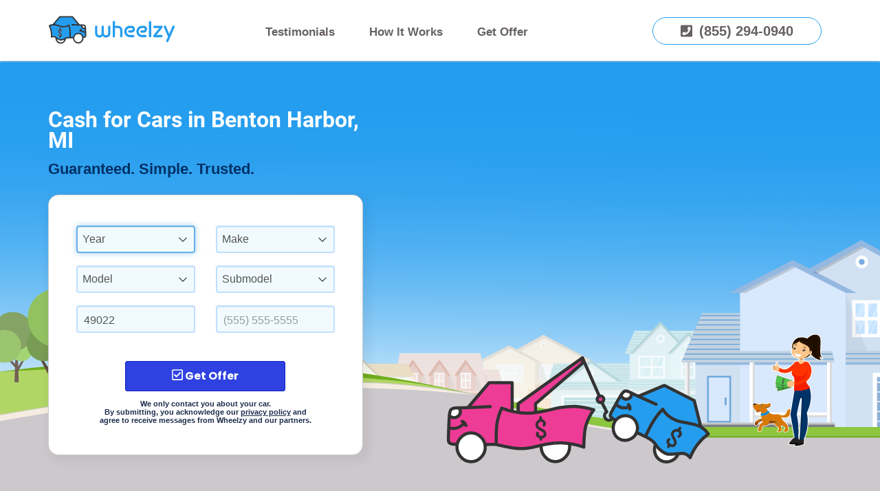

--- FILE ---
content_type: text/html; charset=utf-8
request_url: https://wheelzy.com/michigan/benton-harbor/cash-for-cars
body_size: 12371
content:


<!DOCTYPE html>

<html lang="en">
<head>
    <meta charset="utf-8">
    <meta name="viewport" content="width=device-width, initial-scale=1.0" />
    <meta name="description" content="Wheelzy is a fast, simple, and trusted cash for cars buyer in Benton Harbor. We pay cash for junk cars anywhere in Benton Harbor Michigan! Call or click to get an instant cash offer now!">
    <title>Cash For Cars Benton Harbor, MI | Up to $17,900</title>
    
    <!-- Resource Hints for Performance -->
    <link rel="preconnect" href="https://www.googletagmanager.com" crossorigin>
    <link rel="preconnect" href="https://fonts.googleapis.com">
    <link rel="preconnect" href="https://fonts.gstatic.com" crossorigin>
    <link rel="dns-prefetch" href="https://www.google-analytics.com">
    
    <script>
        var BASE_URL = "/";
        var isDesktop = true;
    </script>
    <!--[if lte IE 8]>
    <script src="https://cdnjs.cloudflare.com/ajax/libs/html5shiv/3.7.3/html5shiv.js"></script>
    <script>var ie8OrOlder = true;</script>
    <![endif]-->
    <link rel="icon" type="image/png" href="/favicon.png" sizes="32x32" />

    <link rel="apple-touch-icon" sizes="57x57" href="/Images/appleTouchIcon/apple-touch-icon-57x7.png">
    <link rel="apple-touch-icon" sizes="60x60" href="/Images/appleTouchIcon/apple-touch-icon-60x60.png">
    <link rel="apple-touch-icon" sizes="76x76" href="/Images/appleTouchIcon/apple-touch-icon-76x76.png">
    <link rel="apple-touch-icon" sizes="114x114" href="/Images/appleTouchIcon/apple-touch-icon-114x114.png">
    <link rel="apple-touch-icon" sizes="144x144" href="/Images/appleTouchIcon/apple-touch-icon-144x144.png">
    <link rel="apple-touch-icon" sizes="152x152" href="/Images/appleTouchIcon/apple-touch-icon-152x152.png">
    <link rel="apple-touch-icon" sizes="180x180" href="/Images/appleTouchIcon/apple-touch-icon-180x180.png">
    <link rel="canonical" href="https://wheelzy.com/michigan/benton harbor/cash-for-cars">

    
	<link rel="stylesheet" href="/bundles/css/base-bundle-h9ykXSMRVlaRlBftgRZT5aqin6xcgr7auguyw6qC0O0.min.css" />
	<link rel="stylesheet" href="/bundles/css/sold-cars-strip-partial-bundle-RsTMRgfjEm2wt-5dec7u1A6_PWhKTLGlV8R0b9Pj5aA.min.css" />
 <!-- leave it as sync because it's above the fold-->
        <link rel="preload" fetchpriority="high" as="image" href="/Images/Mobile_Banner_For_New_Form.webp" type="image/webp">

    

    <script type="application/ld&#x2B;json">
        {
            "@type": "Organization",
            "legalName": "Wheelzy LLC",
            "url": "https://www.wheelzy.com/",
            "logo": "https://wheelzy.com/Images/Wheelzy-Logo.png",
            "contactPoint": [{
            "@type": "ContactPoint",
            "telephone": "+1-855-294-0940",
            "contactType": "Customer Service",
            "areaServed": "USA",
            "contactOption": "http://schema.org/TollFree"
            } ],
            "sameAs":[
                "https://www.facebook.com/Wheelzy/",
                "https://twitter.com/WheelzyBiz",
                "https://www.instagram.com/wheelzybiz",
                "https://www.linkedin.com/company/wheelzy/"
            ]
        }
    </script>

    
    <script type="application/ld&#x2B;json">
        {
          "@context": "https://schema.org/",
          "@type": "AutomotiveBusiness",
          "name": "Wheelzy - Benton Harbor, MI",
          "telephone": "+1-855-294-0940",
          "description": "Wheelzy is a fast, simple, and trusted cash for cars buyer in Benton Harbor, Michigan. We pay cash for junk cars anywhere in Benton Harbor, Michigan! Call or click to get an instant cash offer now!",
          "image": "https://wheelzy.com/Images/Wheelzy-Logo.png",
          "address": {
            "@type": "PostalAddress",
            "addressLocality": "Benton Harbor",
            "addressRegion": "MI",
            "postalCode": "49022",
            "addressCountry": "US"
          },
          "areaServed": {
            "@type": "Place",
            "name": "Benton Harbor, MI"
          },
          "aggregateRating": {
            "@type": "AggregateRating",
            "ratingValue": "4.7",
            "bestRating": "5",
            "ratingCount": "72977"
          }
        }
    </script>


</head>
<body class="">
    <nav class="navbar navbar-inverse navbar-fixed-top">
        <div class="regular-container clearfix">
            <div class="navbar-header">
                <button type="button" class="navbar-toggle hamburguer-icon " data-toggle="collapse" data-target=".navbar-collapse" aria-label="Menu options">
                    <span class="icon-bar"></span>
                    <span class="icon-bar"></span>
                    <span class="icon-bar"></span>
                </button>

                        <a class="navbar-brand image-logo-header-normal" href="/">
                            <img fetchpriority="high" class="logo wheelzy-normal-logo" src="/Images/Wheelzy-Logo.svg" title="Wheelzy" alt="Wheelzy Logo." width="200" height="41.63" loading="eager" />
                        </a>

                <div class="navbar-collapse collapse menu-section">
                    <ul class="nav navbar-nav pull-right">
                        <li class="visible-with-navbar">
                            <a class="mobile-padding-left-0" href="tel:&#x2B;18552940940">
                                Call Us Today (855) 294-0940
                            </a>
                        </li>
                        <li aria-label="Link, Testimonials.">
                            <a href="/car-buyer-testimonials" title="Testimonials" class="mobile-padding-left-0">
                                Testimonials
                            </a>
                        </li>
                        <li aria-label="Link, How It Works.">
                            <a href="/how-it-works" title="How To Sell Your Car Or Truck" class="mobile-padding-left-0">
                                How It Works
                            </a>
                        </li>
                        <li aria-label="Link, Get Offer.">
                            <a href="/caroffer" title="We Buy All Types Of Cars" class="mobile-padding-left-0">
                                Get Offer
                            </a>
                        </li>
                    </ul>
                </div>

                    <a class="call-us hidden-with-navbar" href="tel:(855) 294-0940">
                        <span class="call-us-phone-number" aria-label="Contact phone number. (855) 294-0940"><svg class="icon call-phone-icon"><use xlink:href="/Images/Icons/Icons Sprite.svg#phone-square-solid" href="/Images/Icons/Icons Sprite.svg#phone-square-solid"></use></svg>(855) 294-0940</span>
                    </a>
            </div>


        </div>
    </nav>
    <div class="site-wrapper">
        <main class="content-wrapper clearfix ">
            
	<header class="main">
    <img loading="eager" fetchpriority="high" src="/Images/Mobile_Banner_For_New_Form.webp" alt="Banner" width="750" height="422" class="hidden" style="object-fit:cover;">
    <div class="container main-mobile-pic hidden-md hidden-lg mobile-view-visible" title="Sell Your Car the Easy Way">
        <div class="regular-container">
            <div class="row">
                <div tabindex="-1" autofocus></div>
                <div class="col-md-5 col-sm-12 col-xs-12 padding-horizontal-0">
                    <div class="main-form-wrapper vehicleSelectionPartial">
                        <div class="form-tell-us">
                            
<div>

            <h2 class="form-title">Cash for Cars in Benton Harbor, MI</h2>
        <h3 class="form-sub-title margin-bottom-25">Guaranteed. Simple. Trusted.</h3>
</div>
                            <div class="trust-pilot-header-container-mobile" width="340" height="30">
                                <div class="trust-pilot-header-mobile">
                                    <span class="trust-pilot-stars-description"><strong>Excellent</strong></span>
                                    <img src="/Images/trustpilot/trustpilot-excellent-4.5-review.svg" border="0" height="15" width="80" alt="Stars" class="trust-pilot-img" loading="eager" />
                                    <span class="trust-pilot-based-on"><strong> based on </strong></span>
                                    <span class="trust-pilot-reviews-count"><strong>72,977 reviews</strong></span>
                                    <img src="/Images/trustpilot/trustpilot-logo.png" border='0' height="14" width="57" alt="Trustpilot" class='trust-pilot-logo' loading="eager">
                                    <a class="bbb-logo-container" href="/offer/trackclickingbbb" target="_blank" rel="nofollow">
                                        <img class="bbb-logo-img" width="200" height="42" src="https://seal-centralflorida.bbb.org/seals/blue-seal-200-42-bbb-90706476.png?force=usdate" alt="Wheelzy LLC BBB Business Review" loading="eager" />
                                    </a>
                                </div>
                            </div>
                        </div>
                    </div>
                </div>
            </div>
        </div>
    </div>
    <div>
        <div class="container main-pic   " title="Sell Your Car the Easy Way" id="divGetOfferForm">
            <div class="regular-container">
                <div class="row">
                    <div class="col-md-5 col-sm-12 col-xs-12 vehicle-selection-partial-container">
                        
<div class="main-form-wrapper vehicleSelectionPartial ">
    <div class="form-tell-us mobile-view-hidden">
        
<div>

            <h2 class="form-title">Cash for Cars in Benton Harbor, MI</h2>
        <h3 class="form-sub-title margin-bottom-25">Guaranteed. Simple. Trusted.</h3>
</div>
    </div>
<form id="GetOfferFormSide" name="GetOfferFormSide" action="/caroffer" method="post" novalidate="novalidate">
        <div class="row call-or-online-offer hidden-md hidden-lg">
            <h3 class="text-center">Get an Offer Over the Phone</h3>
            <div class="call-mobile col-sm-12 responsive-sm-padding-0 text-center margin-top-25 margin-bottom-25">
                <a href="tel:&#x2B;18552940940" class="btn btn-success btn-call-us">
                    <svg class="icon phone-svg"><use xlink:href="/Images/Icons/Icons Sprite.svg#phone-solid" href="/Images/Icons/Icons Sprite.svg#phone-solid"></use></svg>Call Now
                </a>
                <div class="call-or-online-separator">
                    <span><strong>or</strong></span>
                </div>
                <h3 class="text-center margin-top-30 margin-bottom-10">Get an Offer Online</h3>
            </div>
        </div>
    <div class="row">
        <div class="form-fields-custom-height">
            <div class="col-xs-12">
                <div class="row">
                    <div class="col-xs-6">
                        <div class="form-group question">
                            <select id="cbbCarYears" aria-label="Select a Year." name="cbbCarYears" class="form-control custom-select" autofocus>
                                <option value="0">Year</option>
                            </select>
                        </div>
                    </div>
                    <div class="col-xs-6">
                        <div class="form-group question">
                            <select id="cbbCarMakes" aria-label="Select a Car Make." name="cbbCarMakes" class="form-control custom-select">
                                <option value="0">Make</option>
                            </select>
                        </div>
                    </div>
                </div>
                <div class="row">
                    <div class="col-xs-6">
                        <div class="form-group question">
                            <select id="cbbCarModels" aria-label="Select a Car Model." name="cbbCarModels" class="form-control custom-select">
                                <option value="0">Model</option>
                            </select>
                        </div>
                    </div>
                    <div class="col-xs-6">
                            <div class="form-group question">
                                <select id="cbbCarTrims" aria-label="Select a Car Sub Model." name="cbbCarTrims" class="form-control custom-select">
                                    <option value="0">Submodel</option>
                                </select>
                            </div>
                    </div>
                </div>
                <div class="row">
                    <div class="col-xs-6">
                            <div class="form-group question">
                                    <input type="number" pattern="[0-9]*" class="form-control zipCodeNumber required digits" id="txtZipCode" name="ZipCode" placeholder="Car Zip Code" value="49022" aria-required="true" aria-label="Select a Car Zip Code." maxlength="5" />
                            </div>
                    </div>
                    <div class="col-xs-6">
                                <div class="form-group question desktop-margin-bottom-0">
                                    <input type="tel" class="form-control" id="cellPhone" name="CellPhone" value="" maxlength="14" placeholder="(555) 555-5555" aria-label="Enter a Phone Number." />
                                </div>
                    </div>
                </div>
                <div class="row">
                    <div class="col-xs-6">
                    </div>
                    <div class="col-xs-6">
                    </div>
                </div>
            </div>
            <div class="col-xs-12">
                <div class="text-center margin-top-22">
                    <button class="btn btn-lg btn-success get-offers-button" type="submit" id="getOfferButton" name="getOfferButton" data-normal-text="Get Offer" data-loading-text="Saving..." title="Get a Cash Offer for Your Car" aria-label="Get Offer">
                        <svg class="icon check-square-regular-svg"><use xlink:href="/Images/Icons/Main Icons Sprite.svg#check-square-regular" href="/Images/Icons/Main Icons Sprite.svg#check-square-regular"></use></svg>
                            Get Offer

                    </button>
                </div>
                <div class="text-center">
                    <h3 class="we-only-contact-you-about-your-car">
                            We only contact you about your car. <br />
                            By submitting, you acknowledge our <a href="/privacy" target="_blank" title="Privacy Policy" class="private-policy-link-main">privacy policy</a> and agree to receive messages from Wheelzy and our partners.
                    </h3>
                </div>
            </div>
        </div>
    </div>
</form>
<input type="hidden" id="carYear" />
<input type="hidden" id="carMakeId" />
<input type="hidden" id="carModelId" />
<input type="hidden" id="carSubModelId" />
<input type="hidden" id="plainCellPhone" />
<input type="hidden" id="HideSubmodelField" value="False" />
<input type="hidden" id="HiddenWIDParameter" />
</div>
                    </div>


                </div>
            </div>
        </div>
        <div class="trust-pilot-header-container-desktop">
            <div class="trust-pilot-header-desktop text-center" aria-label="Our customers say Excellent based on 72,977 reviews">
                <span class="padding-right-10">Our customers say</span>
                <span class="trust-pilot-stars-description"><strong>Excellent</strong></span>
                <img src="/Images/trustpilot/trustpilot-excellent-4.5-review.svg" border="0" height="26" width="138.45" alt="Trustpilot Stars" class="trust-pilot-img" loading="eager" />
                <span class="trust-pilot-trust-score"><strong>4.7</strong></span><span> out of 5 based on </span>
                <span class="trust-pilot-reviews-count"><strong>72,977 reviews</strong></span>
                <img src="/Images/trustpilot/trustpilot-logo.png" border='0' height="20" width="81.5" alt='Trustpilot Logo' class='trust-pilot-logo' loading="eager">
                <a class="bbb-logo-container" href="/offer/trackclickingbbb" target="_blank" rel="nofollow">
                    <img loading="eager" class="bbb-logo-img" width="200" height="42" src="https://seal-centralflorida.bbb.org/seals/blue-seal-200-42-bbb-90706476.png?force=usdate" alt="Wheelzy LLC BBB Business Review" />
                </a>
            </div>
        </div>
    </div>
</header>


            



<input type="hidden" value="Michigan" id="stateName" />
<div class="padding-container wz-body">
	<div class="regular-container state-and-city container-state-city">
		<div class="row">
			<div class="col-xs-12 col-sm-12 col-md-8 col-lg-8 margin-vertical-15">

				<h1 class="line-height-38 header-mobile">Cash For Junk Cars in Benton Harbor, Michigan</h1>
				<p>
					You may be wondering, who buys cars for cash near me? At Wheelzy, we buy junk cars for cash and pay you on the spot! We’ve helped more than 200,000 customers happily sell their vans, trucks, or cars for cash throughout the Benton Harbor area.
				</p>
				<div class="margin-bottom-30 cash-for-junk-container">
					<ul>
						<li>Wheelzy’s US based junk car buyer team members will help you get the most cash for junk cars in Benton Harbor, MI.</li>
						<li>We know that selling used or junk cars for cash can be frustrating, which is why we’re here to help you get rid of your vehicle - stress-free.</li>
						<li>As the best place to sell your junk car for cash in Benton Harbor, we take care of all the title paperwork and even provide FREE towing services anywhere surrounding the Benton Harbor, Michigan area!</li>
					</ul>
				</div>
					<div class="col-xs-12 col-md-4 col-lg-4 car-testimonial-block desktop-margin-top-25 visible-xs visible-sm padding-0">
						<div class="col-xs-12 testimonials-title-by-state padding-0">
							<h2>Testimonials</h2>
							<hr class="margin-top-10 margin-bottom-10" />
						</div>
						<div class="col-xs-12 padding-0">
							
    <div class="car-testimonial-item-custom">
        <div class="car-testimonial-item-content sb sb-by-state car-testimonial-item-content-by-state  
              ">
            <div class="row">
                <div class="col-md-1 col-xs-1 padding-0 text-right car-testimonial-col-quote-by-state">
                    <svg class="icon quote-left-solid-svg"><use xlink:href="/Images/Icons/Main Icons Sprite.svg#quote-left-solid" href="/Images/Icons/Main Icons Sprite.svg#quote-left-solid"></use></svg>
                </div>
                <div class="col-md-11 col-xs-11 car-testimonial-col-text-custom">
                    <span class="car-testimonial-item-text ">
                        The person that got the jeep was very respectful and the process was very smooth and fast.
                        <svg class="icon quote-right-solid-svg"><use xlink:href="/Images/Icons/Main Icons Sprite.svg#quote-right-solid" href="/Images/Icons/Main Icons Sprite.svg#quote-right-solid"></use></svg>
                    </span>
                </div>
            </div>
        </div>
        <div class="car-testimonial-seller-by-state  
         ">
            <p>
                <b class="car-testimonial-seller-name-custom">Joshua H</b>
(Adrian, MI)            </p>
            <div class="d-inline-flex align-items-center">
                <span class="d-flex align-items-center me-2 car-testimonial-verified">
                    <svg class="icon check-circle-solid-svg">
                        <use xlink:href="/Images/Icons/Main Icons Sprite.svg#check-circle-solid"></use>
                    </svg>
                    Verified
                </span>
                <span class="testimonial-rating">
                        <img src="/Images/Trustpilot_ratings_5star-RGB.svg" width="100" height="19" alt="5 Stars" />
                </span>
            </div>
        </div>
    </div>
    <div class="car-testimonial-item-custom">
        <div class="car-testimonial-item-content sb sb-by-state car-testimonial-item-content-by-state  
              ">
            <div class="row">
                <div class="col-md-1 col-xs-1 padding-0 text-right car-testimonial-col-quote-by-state">
                    <svg class="icon quote-left-solid-svg"><use xlink:href="/Images/Icons/Main Icons Sprite.svg#quote-left-solid" href="/Images/Icons/Main Icons Sprite.svg#quote-left-solid"></use></svg>
                </div>
                <div class="col-md-11 col-xs-11 car-testimonial-col-text-custom">
                    <span class="car-testimonial-item-text ">
                        These folks really helped me out. Their professionalism, attentiveness, explanation, pricing, and execution was top notch. 100% recommend when selling a car.
                        <svg class="icon quote-right-solid-svg"><use xlink:href="/Images/Icons/Main Icons Sprite.svg#quote-right-solid" href="/Images/Icons/Main Icons Sprite.svg#quote-right-solid"></use></svg>
                    </span>
                </div>
            </div>
        </div>
        <div class="car-testimonial-seller-by-state  
         ">
            <p>
                <b class="car-testimonial-seller-name-custom">Don P</b>
(Redford, MI)            </p>
            <div class="d-inline-flex align-items-center">
                <span class="d-flex align-items-center me-2 car-testimonial-verified">
                    <svg class="icon check-circle-solid-svg">
                        <use xlink:href="/Images/Icons/Main Icons Sprite.svg#check-circle-solid"></use>
                    </svg>
                    Verified
                </span>
                <span class="testimonial-rating">
                        <img src="/Images/Trustpilot_ratings_5star-RGB.svg" width="100" height="19" alt="5 Stars" />
                </span>
            </div>
        </div>
    </div>

						</div>
					</div>

				
<h1 class="testimonials-title line-height-38 header-mobile">
    It's Easy to Sell Your Car in Benton Harbor, Michigan
</h1>
<div class="row margin-bottom-30 margin-top-20 sell-cars">
    <div class="col-xs-12 col-sm-4 text-center value-prop mobile-margin-bottom-10 mobile-margin-top-20">
        <img src="/Images/Tell_Us_About_Your_Junk_Car_Icon_1.svg" class="margin-bottom-10" alt="Tell Us About Your Junk Car" title="Tell Us About Your Junk Car" width="165" height="112">
        <div class="offer-step-title">Tell Us About Your Junk Car</div>
    </div>
    <div class="col-xs-12 col-sm-4 text-center value-prop mobile-margin-bottom-10 mobile-margin-top-20">
        <img src="/Images/we-remove-your-car-today-for-free.svg" class="margin-bottom-10" alt="Get Your Offer" title="Get Your Offer" width="165" height="112">
        <div class="offer-step-title">Get Your Offer</div>
    </div>
    <div class="col-xs-12 col-sm-4 text-center value-prop mobile-margin-top-20">
        <img src="/Images/we-pay-more-in-cash-1.svg" class="margin-bottom-10" alt="Get Paid at Pick Up" title="Get Paid at Pick Up" width="165" height="112">
        <div class="offer-step-title">Get Paid at Pick Up</div>
    </div>
</div>

				<div class="icon-title-container">
					<div class="col-lg-1 col-sm-1 col-md-1 col-xs-2 padding-horizontal-0">
						<img src="/Images/CashForCash/City_Page_Icon_1.svg" alt="Cash For Cars Benton Harbor" width="45" height="45" />
					</div>
					<div class="col-lg-11 col-sm-11 col-md-11 col-xs-10 padding-left-0 left-alignment">
						<h1 class="padding-top-15 line-height-25 header-mobile">
							Does Wheelzy pay cash for cars?
						</h1>
					</div>
				</div>

				<p class="margin-bottom-30">
					You can request cash for junk cars or a corporate check when scheduling that can be cashed same day, in full. You can verify funds before our driver leaves with the junk car. This also allows you to have a paper trail of your transaction with us. We do this for your safety to guarantee that my drivers come out with the exact amount that we agreed on.
					It ensures that we won't show up and haggle with you like other companies do. This is also for our driver’s safety. We don’t want them driving around Benton Harbor with a ton of cash in hand, since they’re picking up several cars for cash in a day.

				</p>

				<div class="icon-title-container">
					<div class="col-lg-1 col-sm-1 col-md-1 col-xs-2 padding-horizontal-0">
						<img src="/Images/CashForCash/City_Page_Icon_2.svg" alt="Cash For Junk Cars" width="45" height="45" />
					</div>
					<div class="col-lg-11 col-sm-11 col-md-11 col-xs-10 padding-left-0 left-alignment">
						<h1 class="padding-top-15 line-height-25 header-mobile">
							How are cash for junk car offers generated online?
						</h1>
					</div>
				</div>

				<p>
					You may be asking yourself, “Who buys junk cars for cash anymore?” We do! We start off by asking you a couple of questions about your vehicle in order to get you cash for cars in Benton Harbor. Is it starting and driving? Is the junk car missing parts? Any major body damage? Do you have any paperwork under your name?
				</p>
				<p class="margin-bottom-40">
					We then have our advanced pricing engine that takes all of this information and gets our customers the most cash for cars! Our cash for cars offers generated by our pricing engine are guaranteed!
				</p>

				<div class="text-center">
					<button class="btn btn-success get-offers-button get-offers-button-lg" style="margin-bottom: 40px;" id="getAnOfferButton" name="getAnOfferButton" title="Get an Offer for Your Car" onclick="document.getElementById('divGetOfferForm').scrollIntoView();">
						<span class="visible-xs visible-sm">Get An Offer for Your Car</span>
						<span class="hidden-xs hidden-sm">Get Offer</span>
					</button>
				</div>

				<h1 class="line-height-38 header-mobile">Thinking of Selling Your Car For Cash Privately? Think Again!</h1>
				<p class="margin-bottom-30">
					Just be careful when you sell your car for cash in Benton Harbor on places like Craig's List.  Wasting your time is one thing, but most private junk car buyers are looking to scam or hurt someone who isn’t aware of how selling cars for cash should be. You would also need to make sure that the buyer will go to the DMV right after you sell your car for cash, to transfer the ownership. The only bad thing about that is if they don't, you can still be held legally liable for a car that you don't own anymore. Keep in mind, we cover all the title transfer paperwork, free towing in Benton Harbor, and a 100% guaranteed offer.
				</p>

				<div class="icon-title-container margin-bottom-15">
					<div class="col-lg-1 col-sm-1 col-md-1 col-xs-2 padding-horizontal-0">
						<img src="/Images/CashForCash/City_Page_Icon_3.svg" alt="Benton Harbor Best Online Junk Car Buyer" width="45" height="45" />
					</div>
					<div class="col-lg-11 col-sm-11 col-md-11 col-xs-10 padding-left-0 left-alignment">
						<h1 class="padding-top-15 line-height-25 header-mobile">
							Why is Wheelzy a better online cash for junk car buyer?
						</h1>
					</div>
				</div>
				<p class="margin-bottom-30">
					Wheelzy is completely free to use the entire time and never charges any fees. We offer the best incentives to make selling your car for cash in Benton Harbor smooth and easy. We provide fair offers that don’t change, we pick up your junk car for free anywhere in America, and we even take care of the paperwork for you at no charge. See what our customers are saying about what makes Wheelzy the best cash for junk cars buyer. We’ve built connections nationwide throughout the auto industry that lets us offer our customers the most cash for cars.
				</p>

				<div class="icon-title-container margin-bottom-15">
					<div class="col-lg-1 col-sm-1 col-md-1 col-xs-2 padding-horizontal-0">
						<img src="/Images/CashForCash/City_Page_Icon_4.svg" alt="Sell My Junk Car For Cash Benton Harbor" width="45" height="45" />
					</div>
					<div class="col-lg-11 col-sm-11 col-md-11 col-xs-10 padding-left-0 left-alignment">
						<h1 class="padding-top-15 line-height-25 header-mobile">
							What do I need to sell my junk car for cash?
						</h1>
					</div>
				</div>

				<p>
					You must be 18 years or older in order to sell cars for cash in Benton Harbor. We have many junk car buyers that buy cars for cash without a title. But in some instances, we will need the title or alternate proof of ownership in order to pay cash for junk cars, like a registration or insurance card. When completing your instant online offer, click on “No title” or “Alternate Paperwork”. Our system will calculate your new offer so you can get cash for junk cars fast in Benton Harbor!
				</p>
				<p>
					In need of more assistance to help junk cars for cash in Benton Harbor? Give us a call! One of our customer service representatives will be ready to help you sell your junk car for cash with no title.
				</p>
				<p class="margin-bottom-40">
					If you’re interested in obtaining a title to get the most cash for cars, see our <a href="/how-to-sign-your-title/Benton Harbor/MI"> Title Guide by State </a>  for more information on how to sell your car for cash with a title.
				</p>

					<div class="col-xs-12 col-md-4 col-lg-4 car-testimonial-block desktop-margin-top-25 visible-xs visible-sm padding-0">
						<div class="col-xs-12 padding-0">
							
    <div class="car-testimonial-item-custom">
        <div class="car-testimonial-item-content sb sb-by-state car-testimonial-item-content-by-state  
              ">
            <div class="row">
                <div class="col-md-1 col-xs-1 padding-0 text-right car-testimonial-col-quote-by-state">
                    <svg class="icon quote-left-solid-svg"><use xlink:href="/Images/Icons/Main Icons Sprite.svg#quote-left-solid" href="/Images/Icons/Main Icons Sprite.svg#quote-left-solid"></use></svg>
                </div>
                <div class="col-md-11 col-xs-11 car-testimonial-col-text-custom">
                    <span class="car-testimonial-item-text ">
                        It was a very easy process. I would recommend Wheelzy to any friends and family.
                        <svg class="icon quote-right-solid-svg"><use xlink:href="/Images/Icons/Main Icons Sprite.svg#quote-right-solid" href="/Images/Icons/Main Icons Sprite.svg#quote-right-solid"></use></svg>
                    </span>
                </div>
            </div>
        </div>
        <div class="car-testimonial-seller-by-state  
         ">
            <p>
                <b class="car-testimonial-seller-name-custom">Lisa A</b>
(Canton, MI)            </p>
            <div class="d-inline-flex align-items-center">
                <span class="d-flex align-items-center me-2 car-testimonial-verified">
                    <svg class="icon check-circle-solid-svg">
                        <use xlink:href="/Images/Icons/Main Icons Sprite.svg#check-circle-solid"></use>
                    </svg>
                    Verified
                </span>
                <span class="testimonial-rating">
                        <img src="/Images/Trustpilot_ratings_5star-RGB.svg" width="100" height="19" alt="5 Stars" />
                </span>
            </div>
        </div>
    </div>
    <div class="car-testimonial-item-highlighted">
        <div class="car-testimonial-item-content sb sb-by-state car-testimonial-item-content-by-state  car-testimonial-item-content-highlighted sb-highlighted
              sb-highlighted-by-state  ">
            <div class="row">
                <div class="col-md-1 col-xs-1 padding-0 text-right car-testimonial-col-quote-by-state">
                    <svg class="icon quote-left-solid-svg"><use xlink:href="/Images/Icons/Main Icons Sprite.svg#quote-left-solid" href="/Images/Icons/Main Icons Sprite.svg#quote-left-solid"></use></svg>
                </div>
                <div class="col-md-11 col-xs-11 car-testimonial-col-text-custom-highlighted">
                    <span class="car-testimonial-item-text car-testimonial-item-text-highlighted">
                        Very friendly and stayed in constant contact.
                        <svg class="icon quote-right-solid-svg"><use xlink:href="/Images/Icons/Main Icons Sprite.svg#quote-right-solid" href="/Images/Icons/Main Icons Sprite.svg#quote-right-solid"></use></svg>
                    </span>
                </div>
            </div>
        </div>
        <div class="car-testimonial-seller-by-state  car-testimonial-seller-highlighted-by-state
         ">
            <p>
                <b class="car-testimonial-seller-name-custom">Lisa M</b>
(Sparta, MI)            </p>
            <div class="d-inline-flex align-items-center">
                <span class="d-flex align-items-center me-2 car-testimonial-verified-highlighted-by-state">
                    <svg class="icon check-circle-solid-svg">
                        <use xlink:href="/Images/Icons/Main Icons Sprite.svg#check-circle-solid"></use>
                    </svg>
                    Verified
                </span>
                <span class="testimonial-rating">
                        <img src="/Images/Trustpilot_ratings_5star-RGB.svg" width="100" height="19" alt="5 Stars" />
                </span>
            </div>
        </div>
    </div>
    <div class="car-testimonial-item-custom">
        <div class="car-testimonial-item-content sb sb-by-state car-testimonial-item-content-by-state  
              ">
            <div class="row">
                <div class="col-md-1 col-xs-1 padding-0 text-right car-testimonial-col-quote-by-state">
                    <svg class="icon quote-left-solid-svg"><use xlink:href="/Images/Icons/Main Icons Sprite.svg#quote-left-solid" href="/Images/Icons/Main Icons Sprite.svg#quote-left-solid"></use></svg>
                </div>
                <div class="col-md-11 col-xs-11 car-testimonial-col-text-custom">
                    <span class="car-testimonial-item-text ">
                        Great experience! Quick and easy! No hassles! Got my check right away! 10/10
                        <svg class="icon quote-right-solid-svg"><use xlink:href="/Images/Icons/Main Icons Sprite.svg#quote-right-solid" href="/Images/Icons/Main Icons Sprite.svg#quote-right-solid"></use></svg>
                    </span>
                </div>
            </div>
        </div>
        <div class="car-testimonial-seller-by-state  
         ">
            <p>
                <b class="car-testimonial-seller-name-custom">Alison A</b>
(Kalamazoo, MI)            </p>
            <div class="d-inline-flex align-items-center">
                <span class="d-flex align-items-center me-2 car-testimonial-verified">
                    <svg class="icon check-circle-solid-svg">
                        <use xlink:href="/Images/Icons/Main Icons Sprite.svg#check-circle-solid"></use>
                    </svg>
                    Verified
                </span>
                <span class="testimonial-rating">
                        <img src="/Images/Trustpilot_ratings_5star-RGB.svg" width="100" height="19" alt="5 Stars" />
                </span>
            </div>
        </div>
    </div>

						</div>
					</div>

				<h1 class="line-height-38 header-mobile">What Do We Do With Your Junk Car?</h1>
				<p class="margin-bottom-30">
					In most cases, junk cars for cash that are rusted out or have been sitting for years are recycled for their raw materials. The offer on the junk car for cash is calculated on its size and weight instead of whether the car is fully operational. If your junk car's condition is in better shape, we will resell your junk car in Benton Harbor. This is at your advantage because we can pay a lot more cash for your car. When you receive cash for your junk car, it will always depend on what kind of used car you're selling and what condition it is in.
				</p>

				<div class="icon-title-container margin-bottom-15">
					<div class="col-lg-1 col-sm-1 col-md-1 col-xs-2 padding-horizontal-0">
						<img src="/Images/CashForCash/City_Page_Icon_5.svg" alt="Cash For Cars Near Me Benton Harbor" width="45" height="45" />
					</div>
					<div class="col-lg-11 col-sm-11 col-md-11 col-xs-10 padding-left-0 left-alignment">
						<h1 class="padding-top-15 line-height-25 header-mobile">
							Does Wheelzy buy junk cars in Benton Harbor?
						</h1>
					</div>
				</div>

				<p>
					We get questions from our customers all the time asking, “Do you pay cash for cars near me?” The answer is YES! We work nationwide and we buy junk cars for cash no matter their condition. Conditions such as paint wear from high heat, an irreparable transmission, deployed airbags, and even major rust are okay with us, we’ll still pay you cash for cars!
				</p>
				<p class="margin-bottom-30">
					Because you live in Michigan, over the years many of these things may end up happening to your vehicle because of Benton Harbor’s weather conditions. But that’s okay! We’ve been doing this a long time and can still pay you cash for damaged cars.
					Now let’s say your vehicle is nowhere near being inoperable, you are just tired and want some change, we would be more than happy to purchase your car for cash. If your local car dealer does not want to offer you top dollar, give us a call and we’ll be happy to buy your car for cash!
				</p>

				<div class="icon-title-container margin-bottom-15">
					<div class="col-lg-1 col-sm-1 col-md-1 col-xs-2 padding-horizontal-0">
						<img src="/Images/CashForCash/City_Page_Icon_6.svg" alt="Sell My Car For Cash" width="45" height="45" />
					</div>
					<div class="col-lg-11 col-sm-11 col-md-11 col-xs-10 padding-left-0 left-alignment">
						<h1 class="line-height-25 header-mobile">
							If I sell my car for cash to Wheelzy, will my car be towed the same day?
						</h1>
					</div>
				</div>

				<p class="margin-bottom-40">
					When you’re trying to sell cars for cash same day, it really depends on the tower's availability. We always recommend you schedule with the tower for the first available day just in case, and they will try their best to work with your schedule to get you cash for cars as quickly as possible.
					If availability permits, they can pick up the vehicle in Benton Harbor and you can get cash for cars the same day. If there is an emergency situation where you are in need of same day pickup to avoid your vehicle being impounded or towed, please give us a call so we can help you sell your junk car for cash fast!
				</p>

				<h1 class="line-height-38 header-mobile">We Pay Cash for Junk Cars in Benton Harbor MI</h1>
				<p class="margin-bottom-30">
					Our Benton Harbor, MI location and trusted junk car buyer team members will help you get an instant cash offer to sell your junk car for cash near you as quickly as you need to get rid of it. If you’re wondering ‘Can I junk my car for cash in Benton Harbor with Wheelzy?’, the answer is yes! We pay cash for clunkers in the Benton Harbor, Michigan area, regardless of the condition it’s in. We buy running cars, damaged cars taking up space, salvaged cars, and cars that are in great condition.
				</p>

				<div class="icon-title-container margin-bottom-15">
					<div class="col-lg-1 col-sm-1 col-md-1 col-xs-2 padding-horizontal-0">
						<img src="/Images/CashForCash/City_Page_Icon_7.svg" alt="Benton Harbor Michigan Sell My Junk Car For Cash" width="45" height="45" />
					</div>
					<div class="col-lg-11 col-sm-11 col-md-11 col-xs-10 padding-left-0 left-alignment">
						<h1 class="padding-top-15 line-height-25 header-mobile">
							Is it safe to sell my junk car for cash?
						</h1>
					</div>
				</div>

				<p class="margin-bottom-30">
					Definitely! If you are not comfortable with cash for cars, we can provide you with a corporate check. If your vehicle is a higher value, our driver will more than likely not feel comfortable carrying that much cash on them because they have multiple cars to pick up in Benton Harbor throughout the day.
				</p>

				<div class="icon-title-container margin-bottom-15">
					<div class="col-lg-1 col-sm-1 col-md-1 col-xs-2 padding-horizontal-0">
						<img src="/Images/CashForCash/City_Page_Icon_8.svg" alt="Best Car For Cash Buyer Benton Harbor" width="45" height="45" />
					</div>
					<div class="col-lg-11 col-sm-11 col-md-11 col-xs-10 padding-left-0 left-alignment">
						<h1 class="padding-top-15 line-height-25 header-mobile">
							Is Benton Harbor the best place to sell my junk car for cash?
						</h1>
					</div>
				</div>
				<p class="margin-bottom-40">
					Anywhere is the best place to sell your junk car when you are selling your car for cash with us! We work nationwide to help everyone sell cars for cash easily and work with local towers in the Benton Harbor area to provide you with the best pick up experience when we buy your junk car for cash on the spot.
				</p>

				<div class="text-center">
					<button class="btn btn-success get-offers-button get-offers-button-lg" style="margin-bottom: 40px;" id="getAnOfferForYourCarButton" name="getAnOfferForYourCarButton" title="Get an Offer for Your Car" onclick="document.getElementById('divGetOfferForm').scrollIntoView();">
						Get Offer
					</button>
				</div>

				<h1 class="line-height-38 header-mobile">Who Buys Junk Cars For Cash Near Benton Harbor, Michigan?</h1>
				<p class="margin-bottom-30">
					Many of our customers ask, “Who buys junk cars for cash near me in Benton Harbor? Do you?” Wheelzy can help you sell wrecked cars for cash or sell damaged cars for cash as quick and easy as it should be. Why? Because we are the best junk car for cash removal specialists!
					We pay top dollar for cars or trucks, and provide a free tow for the vehicle anywhere in Benton Harbor. We buy cars or trucks that won’t start, drive, or that you are simply getting tired of. We pay cash for cars on the spot, while also taking care of the fees upfront for our free towing service.
				</p>

				<div class="icon-title-container margin-bottom-25">
					<div class="col-lg-1 col-sm-1 col-md-1 col-xs-2 padding-horizontal-0">
						<img src="/Images/CashForCash/City_Page_Icon_9.svg" alt="Junk Cars For Cash" width="45" height="45" />
					</div>
					<div class="col-lg-11 col-sm-11 col-md-11 col-xs-10 padding-left-0 left-alignment">
						<h1 class="line-height-25 header-mobile">
							What areas around Benton Harbor, Michigan could I sell my junk car for cash?
						</h1>
					</div>
				</div>

				<p class="margin-bottom-30">
					Anywhere is the best place to sell your junk car when you are selling your car for cash with us! We work nationwide to help everyone sell cars for cash easily and work with local towers in the Benton Harbor area to provide you with the best pick up experience when we buy your junk car for cash on the spot.
				</p>

				<div class="icon-title-container margin-bottom-15">
					<div class="col-lg-1 col-sm-1 col-md-1 col-xs-2 padding-horizontal-0">
						<img src="/Images/CashForCash/City_Page_Icon_10.svg" alt="Damaged Car For Cash" width="45" height="45" />
					</div>
					<div class="col-lg-11 col-sm-11 col-md-11 col-xs-10 padding-left-0 left-alignment">
						<h1 class="padding-top-15 line-height-25 header-mobile">
							Can I sell my damaged car for cash that does not start or drive?
						</h1>
					</div>
				</div>

				<p class="margin-bottom-40">
					Absolutely! We pay cash for junk cars in Benton Harbor, MI in any condition! <a href="/caroffer"><span aria-hidden="true">click here</span><span class="sr-only">Get an offer for your car</span></a> to get your offer, we will be more than happy to help you sell your car for cash!
				</p>

				<h1 class="line-height-38 header-mobile">We Buy Cars For Cash in Benton Harbor</h1>
				<p>
					Before you sell your junk cars for cash in Benton Harbor, we want you to know that we will always provide you with exceptional customer care, while also conducting safe business and blowing your expectations for selling junk cars for cash out of the water! If you’d like to check out our reviews about how easy it is to sell your junk car for cash, click here. People are always telling us “I never thought I could sell my car for cash so easily!” Other cash for car companies would like to scam you, but we pride ourselves in providing the easiest way to junk cars for cash!
				</p>
				<p>
					Of the places that buy cars for cash near Benton Harbor, MI, Wheelzy is the fastest way to sell your junk car for cash. You can get an offer to sell your car for cash right over the phone or on our website to get cash for your junk car instantly! Whichever way is most convenient for you to sell your car for cash, we are here to help. Sell your car fast in Benton Harbor by giving one of our helpful junk car buyers a call  <a href="tel:+18552940940">(855) 294-0940 </a> or by getting an instant <a href="/caroffer"><span aria-hidden="true">online offer</span><span class="sr-only">Get an offer for your car</span></a> right now.
				</p>
				<p class="margin-bottom-40">
					Wondering how to sign your MI title or how to transfer your MI title? We’re not exaggerating when we say that we’re the easiest way to sell your junk car for cash. Follow the easy “How-To” steps to show you exactly <a href="/how-to-sign-your-title/benton%20harbor/mi"> How to Sign Your Title in Benton Harbor</a>.
				</p>
					<div class="hidden-xs hidden-sm">
						
						<div class="testimonials-read-more-custom margin-bottom-0">
							<div class="testimonial-previous-page col-lg-6 col-md-6 col-xs-6 padding-right-5 padding-left-0 text-left sold-cars-previous-page margin-bottom-40">
							</div>
						</div>
					</div>
			</div>

			<div class="hidden-xs hidden-sm">
				<div class="col-xs-12 col-md-4 col-lg-4 margin-bottom-45 related-topics-right padding-left-0 padding-right-0 margin-top-5">
    <div class="col-xs-12">
        <div class="junk-car-city">Benton Harbor Junk Car Buyer</div>
        <hr class="margin-top-10 margin-bottom-10" />
    </div>
    <div class="col-xs-12">
        <div class="col-lg-1 col-sm-1 col-md-1 col-xs-1 padding-horizontal-0">
            <img src="/Images/WheelzyInfo/Junk_Car_Buyer_Icon.svg" alt="Junk Car Buyer Info" width="31" height="31" />
        </div>
        <div class="col-lg-11 col-sm-11 col-md-11 col-xs-11 buyer-info">
            <div class="junk-car-buyer-info">
                Junk Car Buyer Benton Harbor
            </div>
            <div class="col-lg-1 col-sm-1 col-md-1 col-xs-1 padding-horizontal-0 buyer-info-item">
                <img src="/Images/WheelzyInfo/Location_Icon.svg" alt="Location Buyer Info" class="padding-items" width="20" height="20" />
            </div>
            <div class="col-lg-11 col-sm-11 col-md-11 col-xs-11 padding-left-0 left-alignment space-text">
                Benton Harbor, MI
            </div>

            <div class="col-lg-1 col-sm-1 col-md-1 col-xs-1 padding-horizontal-0 buyer-info-item">
                <img src="/Images/WheelzyInfo/Phone_Icon.svg" alt="Phone Buyer" class="padding-items" width="20" height="20" />
            </div>
            <div class="col-lg-11 col-sm-11 col-md-11 col-xs-11 padding-left-0 left-alignment space-text">
                <a href="tel:+18552940940">(855) 294-0940 </a>
            </div>
         
            <div class="col-lg-1 col-sm-1 col-md-1 col-xs-1 padding-horizontal-0 buyer-info-item">
                <img src="/Images/WheelzyInfo/Email_Icon.svg" alt="Email Buyer" class="padding-items" width="20" height="20" />
            </div>
            <div class="col-lg-11 col-sm-11 col-md-11 col-xs-11 padding-left-0 left-alignment space-text">
                <span class="buyer-info-email">junkcarbuyerbentonharbor&#8203;@wheelzy.com</span>
            </div>
        </div>

        <div class="clearfix margin-bottom-10"></div>

        <div class="col-lg-1 col-sm-1 col-md-1 col-xs-1 padding-horizontal-0 padding-top-5">
            <img src="/Images/WheelzyInfo/Business_Hours_Icon.svg" alt="Business Hour Info" width="31" height="31" />
        </div>
        <div class="col-lg-11 col-sm-11 col-md-11 col-xs-11">
            <div class="junk-car-buyer-info">
                Business Hours
            </div>

            <ul class="bussines-hours">
                <li>
                    <span class="bussines-hours-day">Instant Online Offers</span>
                    <span>Always!</span>
                </li>
                <li>
                    <span class="bussines-hours-day">Monday - Friday</span>
                    <span>8am - 9pm</span>
                </li>
                <li>
                    <span class="bussines-hours-day">Saturday</span>
                    <span>9am - 9pm</span>
                </li>
                <li>
                    <span class="bussines-hours-day">Sunday</span>
                    <span>9am - 9pm</span>
                </li>
            </ul>
        </div>
    </div>
</div>
			</div>

				<div class="col-xs-12 col-md-4 col-lg-4 car-testimonial-block margin-bottom-45 padding-left-0 hidden-xs hidden-sm padding-testimonials">
					<div class="col-xs-12 testimonials-title-by-state">
						<h2>Testimonials</h2>
						<hr class="margin-top-10 margin-bottom-10" />
					</div>
					<div class="col-xs-12">
						
    <div class="car-testimonial-item-custom">
        <div class="car-testimonial-item-content sb sb-by-state car-testimonial-item-content-by-state  
              ">
            <div class="row">
                <div class="col-md-1 col-xs-1 padding-0 text-right car-testimonial-col-quote-by-state">
                    <svg class="icon quote-left-solid-svg"><use xlink:href="/Images/Icons/Main Icons Sprite.svg#quote-left-solid" href="/Images/Icons/Main Icons Sprite.svg#quote-left-solid"></use></svg>
                </div>
                <div class="col-md-11 col-xs-11 car-testimonial-col-text-custom">
                    <span class="car-testimonial-item-text ">
                        The person that got the jeep was very respectful and the process was very smooth and fast.
                        <svg class="icon quote-right-solid-svg"><use xlink:href="/Images/Icons/Main Icons Sprite.svg#quote-right-solid" href="/Images/Icons/Main Icons Sprite.svg#quote-right-solid"></use></svg>
                    </span>
                </div>
            </div>
        </div>
        <div class="car-testimonial-seller-by-state  
         ">
            <p>
                <b class="car-testimonial-seller-name-custom">Joshua H</b>
(Adrian, MI)            </p>
            <div class="d-inline-flex align-items-center">
                <span class="d-flex align-items-center me-2 car-testimonial-verified">
                    <svg class="icon check-circle-solid-svg">
                        <use xlink:href="/Images/Icons/Main Icons Sprite.svg#check-circle-solid"></use>
                    </svg>
                    Verified
                </span>
                <span class="testimonial-rating">
                        <img src="/Images/Trustpilot_ratings_5star-RGB.svg" width="100" height="19" alt="5 Stars" />
                </span>
            </div>
        </div>
    </div>
    <div class="car-testimonial-item-custom">
        <div class="car-testimonial-item-content sb sb-by-state car-testimonial-item-content-by-state  
              ">
            <div class="row">
                <div class="col-md-1 col-xs-1 padding-0 text-right car-testimonial-col-quote-by-state">
                    <svg class="icon quote-left-solid-svg"><use xlink:href="/Images/Icons/Main Icons Sprite.svg#quote-left-solid" href="/Images/Icons/Main Icons Sprite.svg#quote-left-solid"></use></svg>
                </div>
                <div class="col-md-11 col-xs-11 car-testimonial-col-text-custom">
                    <span class="car-testimonial-item-text ">
                        These folks really helped me out. Their professionalism, attentiveness, explanation, pricing, and execution was top notch. 100% recommend when selling a car.
                        <svg class="icon quote-right-solid-svg"><use xlink:href="/Images/Icons/Main Icons Sprite.svg#quote-right-solid" href="/Images/Icons/Main Icons Sprite.svg#quote-right-solid"></use></svg>
                    </span>
                </div>
            </div>
        </div>
        <div class="car-testimonial-seller-by-state  
         ">
            <p>
                <b class="car-testimonial-seller-name-custom">Don P</b>
(Redford, MI)            </p>
            <div class="d-inline-flex align-items-center">
                <span class="d-flex align-items-center me-2 car-testimonial-verified">
                    <svg class="icon check-circle-solid-svg">
                        <use xlink:href="/Images/Icons/Main Icons Sprite.svg#check-circle-solid"></use>
                    </svg>
                    Verified
                </span>
                <span class="testimonial-rating">
                        <img src="/Images/Trustpilot_ratings_5star-RGB.svg" width="100" height="19" alt="5 Stars" />
                </span>
            </div>
        </div>
    </div>
    <div class="car-testimonial-item-custom">
        <div class="car-testimonial-item-content sb sb-by-state car-testimonial-item-content-by-state  
              ">
            <div class="row">
                <div class="col-md-1 col-xs-1 padding-0 text-right car-testimonial-col-quote-by-state">
                    <svg class="icon quote-left-solid-svg"><use xlink:href="/Images/Icons/Main Icons Sprite.svg#quote-left-solid" href="/Images/Icons/Main Icons Sprite.svg#quote-left-solid"></use></svg>
                </div>
                <div class="col-md-11 col-xs-11 car-testimonial-col-text-custom">
                    <span class="car-testimonial-item-text ">
                        It was a very easy process. I would recommend Wheelzy to any friends and family.
                        <svg class="icon quote-right-solid-svg"><use xlink:href="/Images/Icons/Main Icons Sprite.svg#quote-right-solid" href="/Images/Icons/Main Icons Sprite.svg#quote-right-solid"></use></svg>
                    </span>
                </div>
            </div>
        </div>
        <div class="car-testimonial-seller-by-state  
         ">
            <p>
                <b class="car-testimonial-seller-name-custom">Lisa A</b>
(Canton, MI)            </p>
            <div class="d-inline-flex align-items-center">
                <span class="d-flex align-items-center me-2 car-testimonial-verified">
                    <svg class="icon check-circle-solid-svg">
                        <use xlink:href="/Images/Icons/Main Icons Sprite.svg#check-circle-solid"></use>
                    </svg>
                    Verified
                </span>
                <span class="testimonial-rating">
                        <img src="/Images/Trustpilot_ratings_5star-RGB.svg" width="100" height="19" alt="5 Stars" />
                </span>
            </div>
        </div>
    </div>
    <div class="car-testimonial-item-highlighted">
        <div class="car-testimonial-item-content sb sb-by-state car-testimonial-item-content-by-state  car-testimonial-item-content-highlighted sb-highlighted
              sb-highlighted-by-state  ">
            <div class="row">
                <div class="col-md-1 col-xs-1 padding-0 text-right car-testimonial-col-quote-by-state">
                    <svg class="icon quote-left-solid-svg"><use xlink:href="/Images/Icons/Main Icons Sprite.svg#quote-left-solid" href="/Images/Icons/Main Icons Sprite.svg#quote-left-solid"></use></svg>
                </div>
                <div class="col-md-11 col-xs-11 car-testimonial-col-text-custom-highlighted">
                    <span class="car-testimonial-item-text car-testimonial-item-text-highlighted">
                        Very friendly and stayed in constant contact.
                        <svg class="icon quote-right-solid-svg"><use xlink:href="/Images/Icons/Main Icons Sprite.svg#quote-right-solid" href="/Images/Icons/Main Icons Sprite.svg#quote-right-solid"></use></svg>
                    </span>
                </div>
            </div>
        </div>
        <div class="car-testimonial-seller-by-state  car-testimonial-seller-highlighted-by-state
         ">
            <p>
                <b class="car-testimonial-seller-name-custom">Lisa M</b>
(Sparta, MI)            </p>
            <div class="d-inline-flex align-items-center">
                <span class="d-flex align-items-center me-2 car-testimonial-verified-highlighted-by-state">
                    <svg class="icon check-circle-solid-svg">
                        <use xlink:href="/Images/Icons/Main Icons Sprite.svg#check-circle-solid"></use>
                    </svg>
                    Verified
                </span>
                <span class="testimonial-rating">
                        <img src="/Images/Trustpilot_ratings_5star-RGB.svg" width="100" height="19" alt="5 Stars" />
                </span>
            </div>
        </div>
    </div>
    <div class="car-testimonial-item-custom">
        <div class="car-testimonial-item-content sb sb-by-state car-testimonial-item-content-by-state  
              ">
            <div class="row">
                <div class="col-md-1 col-xs-1 padding-0 text-right car-testimonial-col-quote-by-state">
                    <svg class="icon quote-left-solid-svg"><use xlink:href="/Images/Icons/Main Icons Sprite.svg#quote-left-solid" href="/Images/Icons/Main Icons Sprite.svg#quote-left-solid"></use></svg>
                </div>
                <div class="col-md-11 col-xs-11 car-testimonial-col-text-custom">
                    <span class="car-testimonial-item-text ">
                        Great experience! Quick and easy! No hassles! Got my check right away! 10/10
                        <svg class="icon quote-right-solid-svg"><use xlink:href="/Images/Icons/Main Icons Sprite.svg#quote-right-solid" href="/Images/Icons/Main Icons Sprite.svg#quote-right-solid"></use></svg>
                    </span>
                </div>
            </div>
        </div>
        <div class="car-testimonial-seller-by-state  
         ">
            <p>
                <b class="car-testimonial-seller-name-custom">Alison A</b>
(Kalamazoo, MI)            </p>
            <div class="d-inline-flex align-items-center">
                <span class="d-flex align-items-center me-2 car-testimonial-verified">
                    <svg class="icon check-circle-solid-svg">
                        <use xlink:href="/Images/Icons/Main Icons Sprite.svg#check-circle-solid"></use>
                    </svg>
                    Verified
                </span>
                <span class="testimonial-rating">
                        <img src="/Images/Trustpilot_ratings_5star-RGB.svg" width="100" height="19" alt="5 Stars" />
                </span>
            </div>
        </div>
    </div>

						<div class="testimonials-read-more-custom margin-bottom-0">
							<a href="/car-buyer-testimonials" class="testimonial-next-previous-page  testimonial-next-previous-page-by-state">Read More Testimonials <svg class="icon arrow-right-solid-svg"><use xlink:href="/Images/Icons/Icons Sprite.svg#arrow-right-solid" href="/Images/Icons/Icons Sprite.svg#arrow-right-solid"></use></svg></a>
						</div>
					</div>
				</div>

			<div class="visible-xs visible-sm">
				<div class="col-xs-12 col-md-4 col-lg-4 margin-bottom-45 related-topics-right padding-left-0 padding-right-0 margin-top-5">
    <div class="col-xs-12">
        <div class="junk-car-city">Benton Harbor Junk Car Buyer</div>
        <hr class="margin-top-10 margin-bottom-10" />
    </div>
    <div class="col-xs-12">
        <div class="col-lg-1 col-sm-1 col-md-1 col-xs-1 padding-horizontal-0">
            <img src="/Images/WheelzyInfo/Junk_Car_Buyer_Icon.svg" alt="Junk Car Buyer Info" width="31" height="31" />
        </div>
        <div class="col-lg-11 col-sm-11 col-md-11 col-xs-11 buyer-info">
            <div class="junk-car-buyer-info">
                Junk Car Buyer Benton Harbor
            </div>
            <div class="col-lg-1 col-sm-1 col-md-1 col-xs-1 padding-horizontal-0 buyer-info-item">
                <img src="/Images/WheelzyInfo/Location_Icon.svg" alt="Location Buyer Info" class="padding-items" width="20" height="20" />
            </div>
            <div class="col-lg-11 col-sm-11 col-md-11 col-xs-11 padding-left-0 left-alignment space-text">
                Benton Harbor, MI
            </div>

            <div class="col-lg-1 col-sm-1 col-md-1 col-xs-1 padding-horizontal-0 buyer-info-item">
                <img src="/Images/WheelzyInfo/Phone_Icon.svg" alt="Phone Buyer" class="padding-items" width="20" height="20" />
            </div>
            <div class="col-lg-11 col-sm-11 col-md-11 col-xs-11 padding-left-0 left-alignment space-text">
                <a href="tel:+18552940940">(855) 294-0940 </a>
            </div>
         
            <div class="col-lg-1 col-sm-1 col-md-1 col-xs-1 padding-horizontal-0 buyer-info-item">
                <img src="/Images/WheelzyInfo/Email_Icon.svg" alt="Email Buyer" class="padding-items" width="20" height="20" />
            </div>
            <div class="col-lg-11 col-sm-11 col-md-11 col-xs-11 padding-left-0 left-alignment space-text">
                <span class="buyer-info-email">junkcarbuyerbentonharbor&#8203;@wheelzy.com</span>
            </div>
        </div>

        <div class="clearfix margin-bottom-10"></div>

        <div class="col-lg-1 col-sm-1 col-md-1 col-xs-1 padding-horizontal-0 padding-top-5">
            <img src="/Images/WheelzyInfo/Business_Hours_Icon.svg" alt="Business Hour Info" width="31" height="31" />
        </div>
        <div class="col-lg-11 col-sm-11 col-md-11 col-xs-11">
            <div class="junk-car-buyer-info">
                Business Hours
            </div>

            <ul class="bussines-hours">
                <li>
                    <span class="bussines-hours-day">Instant Online Offers</span>
                    <span>Always!</span>
                </li>
                <li>
                    <span class="bussines-hours-day">Monday - Friday</span>
                    <span>8am - 9pm</span>
                </li>
                <li>
                    <span class="bussines-hours-day">Saturday</span>
                    <span>9am - 9pm</span>
                </li>
                <li>
                    <span class="bussines-hours-day">Sunday</span>
                    <span>9am - 9pm</span>
                </li>
            </ul>
        </div>
    </div>
</div>
			</div>
			<div class="col-xs-12 col-md-4 col-lg-4 car-testimonial-block desktop-margin-top-25 margin-bottom-45 related-topics-right padding-left-0 locations-container" id="divReleatedTopics">
    <div class="col-xs-12 testimonials-title-by-state">
        <div class="car-releated-topics-title-by-state">Related Topics on How To Sell Your Junk Car For Cash</div>
        <hr class="margin-top-10 margin-bottom-10 color-line" />
    </div>
    <div class="col-xs-12 padding-left-0">
        <ul class="releated-topics">
            <li>
                <a href="/michigan/benton-harbor/we-buy-junk-cars"> We Buy Junk Cars In Any Condition In Benton Harbor </a>
            </li>
            <li class="divider-list-color">
                <a href="/michigan/benton-harbor/sell-my-car"> Sell My Junk Car Fast in Benton Harbor </a>
            </li>
            <li class="divider-list-color">
                <a href="/michigan/benton-harbor/junk-my-car"> Junk Car Removal in Benton Harbor </a>
            </li>
            <li class="divider-list-color">
                <a href="/michigan/benton-harbor/cash-for-cars"> Cash for Cars in Benton Harbor </a> 
            </li>
            <li class="divider-list-color">
                <a href="/we-buy-junk-cars-for-cash/mi/benton-harbor"> We Buy Junk Cars For Cash Benton Harbor </a>
            </li>
        </ul>
    </div>
</div>

			    <div class="col-xs-12 col-md-4 col-lg-4 car-testimonial-block desktop-margin-top-25 related-topics-right padding-left-0 locations-container" id="divTrendingLocations">
        <div class="col-xs-12 testimonials-title-by-state">
            <div class="car-releated-topics-title-by-state">Check Out other trending locations we service</div>
            <hr class="margin-top-10 margin-bottom-10 color-line" />
        </div>
        <div class="col-xs-12 padding-left-0">
            <ul class="margin-top-5 trending-locations">
                    <li >
                        <img src="/Images/Icons/location_arrow.svg" alt="Detroit" height="9" width="9" />
                            <a href="/michigan/detroit/cash-for-cars"> Cash For Cars Detroit</a>
                    </li>
                    <li class= divider-list-color>
                        <img src="/Images/Icons/location_arrow.svg" alt="Grand Rapids" height="9" width="9" />
                            <a href="/michigan/grand-rapids/cash-for-cars"> Cash For Cars Grand Rapids</a>
                    </li>
                    <li class= divider-list-color>
                        <img src="/Images/Icons/location_arrow.svg" alt="Flint" height="9" width="9" />
                            <a href="/michigan/flint/cash-for-cars"> Cash For Cars Flint</a>
                    </li>
                    <li class= divider-list-color>
                        <img src="/Images/Icons/location_arrow.svg" alt="Lansing" height="9" width="9" />
                            <a href="/michigan/lansing/cash-for-cars"> Cash For Cars Lansing</a>
                    </li>
                    <li class= divider-list-color>
                        <img src="/Images/Icons/location_arrow.svg" alt="Kalamazoo" height="9" width="9" />
                            <a href="/michigan/kalamazoo/cash-for-cars"> Cash For Cars Kalamazoo</a>
                    </li>
                    <li class= divider-list-color>
                        <img src="/Images/Icons/location_arrow.svg" alt="Ann Arbor" height="9" width="9" />
                            <a href="/michigan/ann-arbor/cash-for-cars"> Cash For Cars Ann Arbor</a>
                    </li>
                    <li class= divider-list-color>
                        <img src="/Images/Icons/location_arrow.svg" alt="Saginaw" height="9" width="9" />
                            <a href="/michigan/saginaw/cash-for-cars"> Cash For Cars Saginaw</a>
                    </li>
                    <li class= divider-list-color>
                        <img src="/Images/Icons/location_arrow.svg" alt="Warren" height="9" width="9" />
                            <a href="/michigan/warren/cash-for-cars"> Cash For Cars Warren</a>
                    </li>
                    <li class= divider-list-color>
                        <img src="/Images/Icons/location_arrow.svg" alt="Sterling Heights" height="9" width="9" />
                            <a href="/michigan/sterling-heights/cash-for-cars"> Cash For Cars Sterling Heights</a>
                    </li>
                    <li class= divider-list-color>
                        <img src="/Images/Icons/location_arrow.svg" alt="Muskegon" height="9" width="9" />
                            <a href="/michigan/muskegon/cash-for-cars"> Cash For Cars Muskegon</a>
                    </li>
                    <li class= divider-list-color>
                        <img src="/Images/Icons/location_arrow.svg" alt="Jackson" height="9" width="9" />
                            <a href="/michigan/jackson/cash-for-cars"> Cash For Cars Jackson</a>
                    </li>
                    <li class= divider-list-color>
                        <img src="/Images/Icons/location_arrow.svg" alt="Ypsilanti" height="9" width="9" />
                            <a href="/michigan/ypsilanti/cash-for-cars"> Cash For Cars Ypsilanti</a>
                    </li>
            </ul>
        </div>
    </div>

		</div>
	</div>
</div>

        </main>

        <div class="footer ">
            <footer class="layoutFooter">
                <div class="regular-container">
                    <div class="row site-map">
                        <div class="col-xs-12 col-sm-4 col-md-4 col-lg-4">
                            <img id="logoFooter" class="logo" src="/Images/Wheelzy-Logo.svg" title="Wheelzy" alt="Wheelzy Logo" width="150" height="37" loading="eager">
                        </div>
                        <div class="col-xs-6 col-sm-2 col-md-2 col-lg-2">
                            <h1 class="text-medium-footer margin-top-10">Sell Your Car</h1>
                            <ul class="footer-list">
                                <li><a href="/caroffer">Get an Offer</a></li>
                                <li><a href="/car-buyer-testimonials">Testimonials</a></li>
                                <li><a href="/sell-car-cash">Cars We Buy</a></li>
                                <li><a href="/how-it-works">How it Works</a></li>
                                <li><a href="/blog">Blog</a></li>
                            </ul>
                        </div>
                        <div class="col-xs-6 col-sm-2 col-md-2 col-lg-2">
                            <h1 class="text-medium-footer margin-top-10">Support</h1>
                            <ul class="footer-list">
                                <li><a href="/faq">Help Desk</a></li>
                                <li><a href="/contact">Contact</a></li>
                                <li><a href="/how-to-sign-your-title">How to Sign Title</a></li>
                                <li><a href="/accessibility">Accessibility</a></li>
                            </ul>
                        </div>
                        <div class="clearfix visible-xs"></div>
                        <div class="col-xs-6 col-sm-2 col-md-2 col-lg-2">
                            <h1 class="text-medium-footer margin-top-10">Partners</h1>
                            <ul class="footer-list">
                                <li><a href="/buyer">Partner Login</a></li>
                                <li><a href="/buyers">Buyer Partners</a></li>
                                <li><a href="/affiliates">Affiliates</a></li>
                                <li><a href="/towers">Towers</a></li>
                                <li><a href="/tower">Tower Login</a></li>
                            </ul>
                        </div>
                        <div class="col-xs-6 col-sm-2 col-md-2 col-lg-2">
                            <h1 class="text-medium-footer margin-top-10">Company</h1>
                            <ul class="footer-list">
                                <li><a href="/careers">Careers</a></li>
                                <li><a href="/aboutus">About Us</a></li>
                                <li><a href="/termsandconditions">Terms and Conditions</a></li>
                            </ul>
                            <div class="social-links">
                                <a href="https://www.facebook.com/Wheelzy" target="_blank" class="social-link" title="Wheelzy on Facebook" aria-label="Follow us on Facebook" rel="noreferrer">
                                    <svg class="icon social-media-icon" width="24" height="24" loading="lazy"><use xlink:href="/Images/Icons/Social Media Icons Sprite.svg#facebook-square-brands" href="/Images/Icons/Social Media Icons Sprite.svg#facebook-square-brands"></use></svg>
                                </a>
                                <a href="https://twitter.com/WheelzyBiz" target="_blank" class="social-link x-social-link" title="Wheelzy on X" aria-label="Follow us on X" rel="noreferrer">
                                    <svg class="icon social-media-icon x-social-media-icon" width="24" height="24" loading="lazy"><use xlink:href="/Images/Icons/Social Media Icons Sprite.svg#x-brands" href="/Images/Icons/Social Media Icons Sprite.svg#x-brands"></use></svg>
                                </a>
                                <a href="https://www.instagram.com/wheelzybiz" target="_blank" class="social-link" title="Wheelzy on Instagram" aria-label="Follow us on Instagram" rel="noreferrer">
                                    <svg class="icon social-media-icon" width="24" height="24" loading="lazy"><use xlink:href="/Images/Icons/Social Media Icons Sprite.svg#instagram-brands" href="/Images/Icons/Social Media Icons Sprite.svg#instagram-brands"></use></svg>
                                </a>
                            </div>
                        </div>
                    </div>
                    <div class="row">
                        <div class="col-sm-6 col-xs-12">
                            &copy; 2026 Wheelzy. <a href="/privacy" title="Privacy Policy" class="privacy-policy-link">Privacy policy</a>
                        </div>
                    </div>
                </div>
            </footer>
        </div>
        <div class="footer-compliance ">
            <div class="regular-container">
                <p class="footer-compliance-text" aria-label="If you are using a screen reader and having problems using our website, please call our Customer Service team at (855) 482-0320 for assistance.. End of page">
                    If you are using a screen reader and having problems using our website, please call our Customer Service team at (855) 482-0320 for assistance.
                </p>
            </div>
        </div>
    </div>

    <input type="hidden" name="hdnMaxCarYear" id="hdnMaxCarYear" />

    <div id="mdlError" class="modal fade wz-modal" tabindex="-1" role="dialog" aria-label="Error message" aria-hidden="true">
    <div class="modal-dialog">
        <div class="modal-content">
            <div class="modal-header alert">
                <a href="#" class="close" data-dismiss="modal" style="height: auto; width: auto; font-size: 20px; margin-top: 3px !important;" aria-hidden="true">×</a>
                <div id="divModalErrorTitle"></div>
            </div>
            <div class="modal-body">
                <div id="divModalError"></div>
            </div>
            <div class="modal-footer">
                <a href="#" data-dismiss="modal" class="btn btn-success btn-close-modal">Close</a>
            </div>
        </div>
    </div>
</div>

	<link rel="stylesheet" href="/bundles/css/front-end-base-bundle--5PUxXFkQ-iRQJnUZyU9qP3rY9MBAGYk1G_y-zy82dE.min.css" />
	<script src="/bundles/js/front-end-base-bundle-y8OQxaFuermIyGuEFL1P-zPFOigkiTrEqXBVEuBBk_8.min.js"></script>
    
    
	<script src="/bundles/js/small-form-bundle-k-tU5108DWBi6YwDTvwHuaRLBFZOmkYjaIcNj3uSR_A.min.js"></script>

    
        <script async src="https://www.googletagmanager.com/gtag/js?id=UA-145140537-1"></script>
        <script>
            window.dataLayer = window.dataLayer || [];
            function gtag() { dataLayer.push(arguments); }
            gtag('js', new Date());

            gtag('config', 'UA-145140537-1', { 'transport_type': 'beacon' });

        </script>
    
</body>
</html>


--- FILE ---
content_type: text/css
request_url: https://wheelzy.com/bundles/css/base-bundle-h9ykXSMRVlaRlBftgRZT5aqin6xcgr7auguyw6qC0O0.min.css
body_size: 41986
content:
html{font-family:sans-serif;-webkit-text-size-adjust:100%;-ms-text-size-adjust:100%}body{margin:0}article,aside,details,figcaption,figure,footer,header,hgroup,main,menu,nav,section,summary{display:block}audio,canvas,progress,video{display:inline-block;vertical-align:baseline}audio:not([controls]){display:none;height:0}[hidden],template{display:none}a{background-color:transparent}a:active,a:hover{outline:0}abbr[title]{border-bottom:1px dotted}b,strong{font-weight:700}dfn{font-style:italic}h1{margin:.67em 0;font-size:2em}mark{color:#000;background:#ff0}small{font-size:80%}sub,sup{position:relative;font-size:75%;line-height:0;vertical-align:baseline}sup{top:-.5em}sub{bottom:-.25em}img{border:0}svg:not(:root){overflow:hidden}figure{margin:1em 40px}hr{height:0;-webkit-box-sizing:content-box;-moz-box-sizing:content-box;box-sizing:content-box}pre{overflow:auto}code,kbd,pre,samp{font-family:monospace,monospace;font-size:1em}button,input,optgroup,select,textarea{margin:0;font:inherit;color:inherit}button{overflow:visible}button,select{text-transform:none}button,html input[type=button],input[type=reset],input[type=submit]{-webkit-appearance:button;cursor:pointer}button[disabled],html input[disabled]{cursor:default}button::-moz-focus-inner,input::-moz-focus-inner{padding:0;border:0}input{line-height:normal}input[type=checkbox],input[type=radio]{-webkit-box-sizing:border-box;-moz-box-sizing:border-box;box-sizing:border-box;padding:0}input[type=number]::-webkit-inner-spin-button,input[type=number]::-webkit-outer-spin-button{height:auto}input[type=search]{-webkit-box-sizing:content-box;-moz-box-sizing:content-box;box-sizing:content-box;-webkit-appearance:textfield}input[type=search]::-webkit-search-cancel-button,input[type=search]::-webkit-search-decoration{-webkit-appearance:none}fieldset{padding:.35em .625em .75em;margin:0 2px;border:1px solid #c0c0c0}legend{padding:0;border:0}textarea{overflow:auto}optgroup{font-weight:700}table{border-spacing:0;border-collapse:collapse}td,th{padding:0}@media print{*,:after,:before{color:#000!important;text-shadow:none!important;background:0 0!important;-webkit-box-shadow:none!important;box-shadow:none!important}a,a:visited{text-decoration:underline}a[href]:after{content:" (" attr(href) ")"}abbr[title]:after{content:" (" attr(title) ")"}a[href^="javascript:"]:after,a[href^="#"]:after{content:""}blockquote,pre{border:1px solid #999;page-break-inside:avoid}thead{display:table-header-group}img,tr{page-break-inside:avoid}img{max-width:100%!important}h2,h3,p{orphans:3;widows:3}h2,h3{page-break-after:avoid}.navbar{display:none}.btn>.caret,.dropup>.btn>.caret{border-top-color:#000!important}.label{border:1px solid #000}.table{border-collapse:collapse!important}.table td,.table th{background-color:#fff!important}.table-bordered td,.table-bordered th{border:1px solid #ddd!important}}*{-webkit-box-sizing:border-box;-moz-box-sizing:border-box;box-sizing:border-box}:after,:before{-webkit-box-sizing:border-box;-moz-box-sizing:border-box;box-sizing:border-box}html{font-size:10px;-webkit-tap-highlight-color:rgba(0,0,0,0)}body{font-family:"Helvetica Neue",Helvetica,Arial,sans-serif;font-size:14px;line-height:1.42857143;color:#333;background-color:#fff}button,input,select,textarea{font-family:inherit;font-size:inherit;line-height:inherit}a{color:#337ab7;text-decoration:none}a:focus,a:hover{color:#23527c;text-decoration:underline}a:focus{outline:5px auto -webkit-focus-ring-color;outline-offset:-2px}figure{margin:0}img{vertical-align:middle}.carousel-inner>.item>a>img,.carousel-inner>.item>img,.img-responsive,.thumbnail a>img,.thumbnail>img{display:block;max-width:100%;height:auto}.img-rounded{border-radius:6px}.img-thumbnail{display:inline-block;max-width:100%;height:auto;padding:4px;line-height:1.42857143;background-color:#fff;border:1px solid #ddd;border-radius:4px;-webkit-transition:all .2s ease-in-out;-o-transition:all .2s ease-in-out;transition:all .2s ease-in-out}.img-circle{border-radius:50%}hr{margin-top:20px;margin-bottom:20px;border:0;border-top:1px solid #eee}.sr-only{position:absolute;width:1px;height:1px;padding:0;margin:-1px;overflow:hidden;clip:rect(0,0,0,0);border:0}.sr-only-focusable:active,.sr-only-focusable:focus{position:static;width:auto;height:auto;margin:0;overflow:visible;clip:auto}[role=button]{cursor:pointer}.h1,.h2,.h3,.h4,.h5,.h6,h1,h2,h3,h4,h5,h6{font-family:inherit;font-weight:500;line-height:1.1;color:inherit}.h1 .small,.h1 small,.h2 .small,.h2 small,.h3 .small,.h3 small,.h4 .small,.h4 small,.h5 .small,.h5 small,.h6 .small,.h6 small,h1 .small,h1 small,h2 .small,h2 small,h3 .small,h3 small,h4 .small,h4 small,h5 .small,h5 small,h6 .small,h6 small{font-weight:400;line-height:1;color:#777}.h1,.h2,.h3,h1,h2,h3{margin-top:20px;margin-bottom:10px}.h1 .small,.h1 small,.h2 .small,.h2 small,.h3 .small,.h3 small,h1 .small,h1 small,h2 .small,h2 small,h3 .small,h3 small{font-size:65%}.h4,.h5,.h6,h4,h5,h6{margin-top:10px;margin-bottom:10px}.h4 .small,.h4 small,.h5 .small,.h5 small,.h6 .small,.h6 small,h4 .small,h4 small,h5 .small,h5 small,h6 .small,h6 small{font-size:75%}.h1,h1{font-size:36px}.h2,h2{font-size:30px}.h3,h3{font-size:24px}.h4,h4{font-size:18px}.h5,h5{font-size:14px}.h6,h6{font-size:12px}p{margin:0 0 10px}.lead{margin-bottom:20px;font-size:16px;font-weight:300;line-height:1.4}@media(min-width:768px){.lead{font-size:21px}}.small,small{font-size:85%}.mark,mark{padding:.2em;background-color:#fcf8e3}.text-left{text-align:left}.text-right{text-align:right}.text-center{text-align:center}.text-justify{text-align:justify}.text-nowrap{white-space:nowrap}.text-lowercase{text-transform:lowercase}.text-uppercase{text-transform:uppercase}.text-capitalize{text-transform:capitalize}.text-muted{color:#777}.text-primary{color:#337ab7}a.text-primary:focus,a.text-primary:hover{color:#286090}.text-success{color:#3c763d}a.text-success:focus,a.text-success:hover{color:#2b542c}.text-info{color:#31708f}a.text-info:focus,a.text-info:hover{color:#245269}.text-warning{color:#8a6d3b}a.text-warning:focus,a.text-warning:hover{color:#66512c}.text-danger{color:#a94442}a.text-danger:focus,a.text-danger:hover{color:#843534}.bg-primary{color:#fff;background-color:#337ab7}a.bg-primary:focus,a.bg-primary:hover{background-color:#286090}.bg-success{background-color:#dff0d8}a.bg-success:focus,a.bg-success:hover{background-color:#c1e2b3}.bg-info{background-color:#d9edf7}a.bg-info:focus,a.bg-info:hover{background-color:#afd9ee}.bg-warning{background-color:#fcf8e3}a.bg-warning:focus,a.bg-warning:hover{background-color:#f7ecb5}.bg-danger{background-color:#f2dede}a.bg-danger:focus,a.bg-danger:hover{background-color:#e4b9b9}.page-header{padding-bottom:9px;margin:40px 0 20px;border-bottom:1px solid #eee}ol,ul{margin-top:0;margin-bottom:10px}ol ol,ol ul,ul ol,ul ul{margin-bottom:0}.list-unstyled{padding-left:0;list-style:none}.list-inline{padding-left:0;margin-left:-5px;list-style:none}.list-inline>li{display:inline-block;padding-right:5px;padding-left:5px}dl{margin-top:0;margin-bottom:20px}dd,dt{line-height:1.42857143}dt{font-weight:700}dd{margin-left:0}@media(min-width:768px){.dl-horizontal dt{float:left;width:160px;overflow:hidden;clear:left;text-align:right;text-overflow:ellipsis;white-space:nowrap}.dl-horizontal dd{margin-left:180px}}abbr[data-original-title],abbr[title]{cursor:help;border-bottom:1px dotted #777}.initialism{font-size:90%;text-transform:uppercase}blockquote{padding:10px 20px;margin:0 0 20px;font-size:17.5px;border-left:5px solid #eee}blockquote ol:last-child,blockquote p:last-child,blockquote ul:last-child{margin-bottom:0}blockquote .small,blockquote footer,blockquote small{display:block;font-size:80%;line-height:1.42857143;color:#777}blockquote .small:before,blockquote footer:before,blockquote small:before{content:'— '}.blockquote-reverse,blockquote.pull-right{padding-right:15px;padding-left:0;text-align:right;border-right:5px solid #eee;border-left:0}.blockquote-reverse .small:before,.blockquote-reverse footer:before,.blockquote-reverse small:before,blockquote.pull-right .small:before,blockquote.pull-right footer:before,blockquote.pull-right small:before{content:''}.blockquote-reverse .small:after,.blockquote-reverse footer:after,.blockquote-reverse small:after,blockquote.pull-right .small:after,blockquote.pull-right footer:after,blockquote.pull-right small:after{content:' —'}address{margin-bottom:20px;font-style:normal;line-height:1.42857143}code,kbd,pre,samp{font-family:Menlo,Monaco,Consolas,"Courier New",monospace}code{padding:2px 4px;font-size:90%;color:#c7254e;background-color:#f9f2f4;border-radius:4px}kbd{padding:2px 4px;font-size:90%;color:#fff;background-color:#333;border-radius:3px;-webkit-box-shadow:inset 0 -1px 0 rgba(0,0,0,.25);box-shadow:inset 0 -1px 0 rgba(0,0,0,.25)}kbd kbd{padding:0;font-size:100%;font-weight:700;-webkit-box-shadow:none;box-shadow:none}pre{display:block;padding:9.5px;margin:0 0 10px;font-size:13px;line-height:1.42857143;color:#333;word-break:break-all;word-wrap:break-word;background-color:#f5f5f5;border:1px solid #ccc;border-radius:4px}pre code{padding:0;font-size:inherit;color:inherit;white-space:pre-wrap;background-color:transparent;border-radius:0}.pre-scrollable{max-height:340px;overflow-y:scroll}.container{padding-right:15px;padding-left:15px;margin-right:auto;margin-left:auto}@media(min-width:768px){.container{width:750px}}@media(min-width:992px){.container{width:970px}}@media(min-width:1200px){.container{width:1170px}}.container-fluid{padding-right:15px;padding-left:15px;margin-right:auto;margin-left:auto}.row{margin-right:-15px;margin-left:-15px}.col-lg-1,.col-lg-10,.col-lg-11,.col-lg-12,.col-lg-2,.col-lg-3,.col-lg-4,.col-lg-5,.col-lg-6,.col-lg-7,.col-lg-8,.col-lg-9,.col-md-1,.col-md-10,.col-md-11,.col-md-12,.col-md-2,.col-md-3,.col-md-4,.col-md-5,.col-md-6,.col-md-7,.col-md-8,.col-md-9,.col-sm-1,.col-sm-10,.col-sm-11,.col-sm-12,.col-sm-2,.col-sm-3,.col-sm-4,.col-sm-5,.col-sm-6,.col-sm-7,.col-sm-8,.col-sm-9,.col-xs-1,.col-xs-10,.col-xs-11,.col-xs-12,.col-xs-2,.col-xs-3,.col-xs-4,.col-xs-5,.col-xs-6,.col-xs-7,.col-xs-8,.col-xs-9{position:relative;min-height:1px;padding-right:15px;padding-left:15px}.col-xs-1,.col-xs-10,.col-xs-11,.col-xs-12,.col-xs-2,.col-xs-3,.col-xs-4,.col-xs-5,.col-xs-6,.col-xs-7,.col-xs-8,.col-xs-9{float:left}.col-xs-12{width:100%}.col-xs-11{width:91.66666667%}.col-xs-10{width:83.33333333%}.col-xs-9{width:75%}.col-xs-8{width:66.66666667%}.col-xs-7{width:58.33333333%}.col-xs-6{width:50%}.col-xs-5{width:41.66666667%}.col-xs-4{width:33.33333333%}.col-xs-3{width:25%}.col-xs-2{width:16.66666667%}.col-xs-1{width:8.33333333%}.col-xs-pull-12{right:100%}.col-xs-pull-11{right:91.66666667%}.col-xs-pull-10{right:83.33333333%}.col-xs-pull-9{right:75%}.col-xs-pull-8{right:66.66666667%}.col-xs-pull-7{right:58.33333333%}.col-xs-pull-6{right:50%}.col-xs-pull-5{right:41.66666667%}.col-xs-pull-4{right:33.33333333%}.col-xs-pull-3{right:25%}.col-xs-pull-2{right:16.66666667%}.col-xs-pull-1{right:8.33333333%}.col-xs-pull-0{right:auto}.col-xs-push-12{left:100%}.col-xs-push-11{left:91.66666667%}.col-xs-push-10{left:83.33333333%}.col-xs-push-9{left:75%}.col-xs-push-8{left:66.66666667%}.col-xs-push-7{left:58.33333333%}.col-xs-push-6{left:50%}.col-xs-push-5{left:41.66666667%}.col-xs-push-4{left:33.33333333%}.col-xs-push-3{left:25%}.col-xs-push-2{left:16.66666667%}.col-xs-push-1{left:8.33333333%}.col-xs-push-0{left:auto}.col-xs-offset-12{margin-left:100%}.col-xs-offset-11{margin-left:91.66666667%}.col-xs-offset-10{margin-left:83.33333333%}.col-xs-offset-9{margin-left:75%}.col-xs-offset-8{margin-left:66.66666667%}.col-xs-offset-7{margin-left:58.33333333%}.col-xs-offset-6{margin-left:50%}.col-xs-offset-5{margin-left:41.66666667%}.col-xs-offset-4{margin-left:33.33333333%}.col-xs-offset-3{margin-left:25%}.col-xs-offset-2{margin-left:16.66666667%}.col-xs-offset-1{margin-left:8.33333333%}.col-xs-offset-0{margin-left:0}@media(min-width:768px){.col-sm-1,.col-sm-10,.col-sm-11,.col-sm-12,.col-sm-2,.col-sm-3,.col-sm-4,.col-sm-5,.col-sm-6,.col-sm-7,.col-sm-8,.col-sm-9{float:left}.col-sm-12{width:100%}.col-sm-11{width:91.66666667%}.col-sm-10{width:83.33333333%}.col-sm-9{width:75%}.col-sm-8{width:66.66666667%}.col-sm-7{width:58.33333333%}.col-sm-6{width:50%}.col-sm-5{width:41.66666667%}.col-sm-4{width:33.33333333%}.col-sm-3{width:25%}.col-sm-2{width:16.66666667%}.col-sm-1{width:8.33333333%}.col-sm-pull-12{right:100%}.col-sm-pull-11{right:91.66666667%}.col-sm-pull-10{right:83.33333333%}.col-sm-pull-9{right:75%}.col-sm-pull-8{right:66.66666667%}.col-sm-pull-7{right:58.33333333%}.col-sm-pull-6{right:50%}.col-sm-pull-5{right:41.66666667%}.col-sm-pull-4{right:33.33333333%}.col-sm-pull-3{right:25%}.col-sm-pull-2{right:16.66666667%}.col-sm-pull-1{right:8.33333333%}.col-sm-pull-0{right:auto}.col-sm-push-12{left:100%}.col-sm-push-11{left:91.66666667%}.col-sm-push-10{left:83.33333333%}.col-sm-push-9{left:75%}.col-sm-push-8{left:66.66666667%}.col-sm-push-7{left:58.33333333%}.col-sm-push-6{left:50%}.col-sm-push-5{left:41.66666667%}.col-sm-push-4{left:33.33333333%}.col-sm-push-3{left:25%}.col-sm-push-2{left:16.66666667%}.col-sm-push-1{left:8.33333333%}.col-sm-push-0{left:auto}.col-sm-offset-12{margin-left:100%}.col-sm-offset-11{margin-left:91.66666667%}.col-sm-offset-10{margin-left:83.33333333%}.col-sm-offset-9{margin-left:75%}.col-sm-offset-8{margin-left:66.66666667%}.col-sm-offset-7{margin-left:58.33333333%}.col-sm-offset-6{margin-left:50%}.col-sm-offset-5{margin-left:41.66666667%}.col-sm-offset-4{margin-left:33.33333333%}.col-sm-offset-3{margin-left:25%}.col-sm-offset-2{margin-left:16.66666667%}.col-sm-offset-1{margin-left:8.33333333%}.col-sm-offset-0{margin-left:0}}@media(min-width:992px){.col-md-1,.col-md-10,.col-md-11,.col-md-12,.col-md-2,.col-md-3,.col-md-4,.col-md-5,.col-md-6,.col-md-7,.col-md-8,.col-md-9{float:left}.col-md-12{width:100%}.col-md-11{width:91.66666667%}.col-md-10{width:83.33333333%}.col-md-9{width:75%}.col-md-8{width:66.66666667%}.col-md-7{width:58.33333333%}.col-md-6{width:50%}.col-md-5{width:41.66666667%}.col-md-4{width:33.33333333%}.col-md-3{width:25%}.col-md-2{width:16.66666667%}.col-md-1{width:8.33333333%}.col-md-pull-12{right:100%}.col-md-pull-11{right:91.66666667%}.col-md-pull-10{right:83.33333333%}.col-md-pull-9{right:75%}.col-md-pull-8{right:66.66666667%}.col-md-pull-7{right:58.33333333%}.col-md-pull-6{right:50%}.col-md-pull-5{right:41.66666667%}.col-md-pull-4{right:33.33333333%}.col-md-pull-3{right:25%}.col-md-pull-2{right:16.66666667%}.col-md-pull-1{right:8.33333333%}.col-md-pull-0{right:auto}.col-md-push-12{left:100%}.col-md-push-11{left:91.66666667%}.col-md-push-10{left:83.33333333%}.col-md-push-9{left:75%}.col-md-push-8{left:66.66666667%}.col-md-push-7{left:58.33333333%}.col-md-push-6{left:50%}.col-md-push-5{left:41.66666667%}.col-md-push-4{left:33.33333333%}.col-md-push-3{left:25%}.col-md-push-2{left:16.66666667%}.col-md-push-1{left:8.33333333%}.col-md-push-0{left:auto}.col-md-offset-12{margin-left:100%}.col-md-offset-11{margin-left:91.66666667%}.col-md-offset-10{margin-left:83.33333333%}.col-md-offset-9{margin-left:75%}.col-md-offset-8{margin-left:66.66666667%}.col-md-offset-7{margin-left:58.33333333%}.col-md-offset-6{margin-left:50%}.col-md-offset-5{margin-left:41.66666667%}.col-md-offset-4{margin-left:33.33333333%}.col-md-offset-3{margin-left:25%}.col-md-offset-2{margin-left:16.66666667%}.col-md-offset-1{margin-left:8.33333333%}.col-md-offset-0{margin-left:0}}@media(min-width:1200px){.col-lg-1,.col-lg-10,.col-lg-11,.col-lg-12,.col-lg-2,.col-lg-3,.col-lg-4,.col-lg-5,.col-lg-6,.col-lg-7,.col-lg-8,.col-lg-9{float:left}.col-lg-12{width:100%}.col-lg-11{width:91.66666667%}.col-lg-10{width:83.33333333%}.col-lg-9{width:75%}.col-lg-8{width:66.66666667%}.col-lg-7{width:58.33333333%}.col-lg-6{width:50%}.col-lg-5{width:41.66666667%}.col-lg-4{width:33.33333333%}.col-lg-3{width:25%}.col-lg-2{width:16.66666667%}.col-lg-1{width:8.33333333%}.col-lg-pull-12{right:100%}.col-lg-pull-11{right:91.66666667%}.col-lg-pull-10{right:83.33333333%}.col-lg-pull-9{right:75%}.col-lg-pull-8{right:66.66666667%}.col-lg-pull-7{right:58.33333333%}.col-lg-pull-6{right:50%}.col-lg-pull-5{right:41.66666667%}.col-lg-pull-4{right:33.33333333%}.col-lg-pull-3{right:25%}.col-lg-pull-2{right:16.66666667%}.col-lg-pull-1{right:8.33333333%}.col-lg-pull-0{right:auto}.col-lg-push-12{left:100%}.col-lg-push-11{left:91.66666667%}.col-lg-push-10{left:83.33333333%}.col-lg-push-9{left:75%}.col-lg-push-8{left:66.66666667%}.col-lg-push-7{left:58.33333333%}.col-lg-push-6{left:50%}.col-lg-push-5{left:41.66666667%}.col-lg-push-4{left:33.33333333%}.col-lg-push-3{left:25%}.col-lg-push-2{left:16.66666667%}.col-lg-push-1{left:8.33333333%}.col-lg-push-0{left:auto}.col-lg-offset-12{margin-left:100%}.col-lg-offset-11{margin-left:91.66666667%}.col-lg-offset-10{margin-left:83.33333333%}.col-lg-offset-9{margin-left:75%}.col-lg-offset-8{margin-left:66.66666667%}.col-lg-offset-7{margin-left:58.33333333%}.col-lg-offset-6{margin-left:50%}.col-lg-offset-5{margin-left:41.66666667%}.col-lg-offset-4{margin-left:33.33333333%}.col-lg-offset-3{margin-left:25%}.col-lg-offset-2{margin-left:16.66666667%}.col-lg-offset-1{margin-left:8.33333333%}.col-lg-offset-0{margin-left:0}}table{background-color:transparent}caption{padding-top:8px;padding-bottom:8px;color:#777;text-align:left}th{text-align:left}.table{width:100%;max-width:100%;margin-bottom:20px}.table>tbody>tr>td,.table>tbody>tr>th,.table>tfoot>tr>td,.table>tfoot>tr>th,.table>thead>tr>td,.table>thead>tr>th{padding:8px;line-height:1.42857143;vertical-align:top;border-top:1px solid #ddd}.table>thead>tr>th{vertical-align:bottom;border-bottom:2px solid #ddd}.table>caption+thead>tr:first-child>td,.table>caption+thead>tr:first-child>th,.table>colgroup+thead>tr:first-child>td,.table>colgroup+thead>tr:first-child>th,.table>thead:first-child>tr:first-child>td,.table>thead:first-child>tr:first-child>th{border-top:0}.table>tbody+tbody{border-top:2px solid #ddd}.table .table{background-color:#fff}.table-condensed>tbody>tr>td,.table-condensed>tbody>tr>th,.table-condensed>tfoot>tr>td,.table-condensed>tfoot>tr>th,.table-condensed>thead>tr>td,.table-condensed>thead>tr>th{padding:5px}.table-bordered{border:1px solid #ddd}.table-bordered>tbody>tr>td,.table-bordered>tbody>tr>th,.table-bordered>tfoot>tr>td,.table-bordered>tfoot>tr>th,.table-bordered>thead>tr>td,.table-bordered>thead>tr>th{border:1px solid #ddd}.table-bordered>thead>tr>td,.table-bordered>thead>tr>th{border-bottom-width:2px}.table-striped>tbody>tr:nth-of-type(odd){background-color:#f9f9f9}.table-hover>tbody>tr:hover{background-color:#f5f5f5}table col[class*=col-]{position:static;display:table-column;float:none}table td[class*=col-],table th[class*=col-]{position:static;display:table-cell;float:none}.table>tbody>tr.active>td,.table>tbody>tr.active>th,.table>tbody>tr>td.active,.table>tbody>tr>th.active,.table>tfoot>tr.active>td,.table>tfoot>tr.active>th,.table>tfoot>tr>td.active,.table>tfoot>tr>th.active,.table>thead>tr.active>td,.table>thead>tr.active>th,.table>thead>tr>td.active,.table>thead>tr>th.active{background-color:#f5f5f5}.table-hover>tbody>tr.active:hover>td,.table-hover>tbody>tr.active:hover>th,.table-hover>tbody>tr:hover>.active,.table-hover>tbody>tr>td.active:hover,.table-hover>tbody>tr>th.active:hover{background-color:#e8e8e8}.table>tbody>tr.success>td,.table>tbody>tr.success>th,.table>tbody>tr>td.success,.table>tbody>tr>th.success,.table>tfoot>tr.success>td,.table>tfoot>tr.success>th,.table>tfoot>tr>td.success,.table>tfoot>tr>th.success,.table>thead>tr.success>td,.table>thead>tr.success>th,.table>thead>tr>td.success,.table>thead>tr>th.success{background-color:#dff0d8}.table-hover>tbody>tr.success:hover>td,.table-hover>tbody>tr.success:hover>th,.table-hover>tbody>tr:hover>.success,.table-hover>tbody>tr>td.success:hover,.table-hover>tbody>tr>th.success:hover{background-color:#d0e9c6}.table>tbody>tr.info>td,.table>tbody>tr.info>th,.table>tbody>tr>td.info,.table>tbody>tr>th.info,.table>tfoot>tr.info>td,.table>tfoot>tr.info>th,.table>tfoot>tr>td.info,.table>tfoot>tr>th.info,.table>thead>tr.info>td,.table>thead>tr.info>th,.table>thead>tr>td.info,.table>thead>tr>th.info{background-color:#d9edf7}.table-hover>tbody>tr.info:hover>td,.table-hover>tbody>tr.info:hover>th,.table-hover>tbody>tr:hover>.info,.table-hover>tbody>tr>td.info:hover,.table-hover>tbody>tr>th.info:hover{background-color:#c4e3f3}.table>tbody>tr.warning>td,.table>tbody>tr.warning>th,.table>tbody>tr>td.warning,.table>tbody>tr>th.warning,.table>tfoot>tr.warning>td,.table>tfoot>tr.warning>th,.table>tfoot>tr>td.warning,.table>tfoot>tr>th.warning,.table>thead>tr.warning>td,.table>thead>tr.warning>th,.table>thead>tr>td.warning,.table>thead>tr>th.warning{background-color:#fcf8e3}.table-hover>tbody>tr.warning:hover>td,.table-hover>tbody>tr.warning:hover>th,.table-hover>tbody>tr:hover>.warning,.table-hover>tbody>tr>td.warning:hover,.table-hover>tbody>tr>th.warning:hover{background-color:#faf2cc}.table>tbody>tr.danger>td,.table>tbody>tr.danger>th,.table>tbody>tr>td.danger,.table>tbody>tr>th.danger,.table>tfoot>tr.danger>td,.table>tfoot>tr.danger>th,.table>tfoot>tr>td.danger,.table>tfoot>tr>th.danger,.table>thead>tr.danger>td,.table>thead>tr.danger>th,.table>thead>tr>td.danger,.table>thead>tr>th.danger{background-color:#f2dede}.table-hover>tbody>tr.danger:hover>td,.table-hover>tbody>tr.danger:hover>th,.table-hover>tbody>tr:hover>.danger,.table-hover>tbody>tr>td.danger:hover,.table-hover>tbody>tr>th.danger:hover{background-color:#ebcccc}.table-responsive{min-height:.01%;overflow-x:auto}@media screen and (max-width:767px){.table-responsive{width:100%;margin-bottom:15px;overflow-y:hidden;-ms-overflow-style:-ms-autohiding-scrollbar;border:1px solid #ddd}.table-responsive>.table{margin-bottom:0}.table-responsive>.table>tbody>tr>td,.table-responsive>.table>tbody>tr>th,.table-responsive>.table>tfoot>tr>td,.table-responsive>.table>tfoot>tr>th,.table-responsive>.table>thead>tr>td,.table-responsive>.table>thead>tr>th{white-space:nowrap}.table-responsive>.table-bordered{border:0}.table-responsive>.table-bordered>tbody>tr>td:first-child,.table-responsive>.table-bordered>tbody>tr>th:first-child,.table-responsive>.table-bordered>tfoot>tr>td:first-child,.table-responsive>.table-bordered>tfoot>tr>th:first-child,.table-responsive>.table-bordered>thead>tr>td:first-child,.table-responsive>.table-bordered>thead>tr>th:first-child{border-left:0}.table-responsive>.table-bordered>tbody>tr>td:last-child,.table-responsive>.table-bordered>tbody>tr>th:last-child,.table-responsive>.table-bordered>tfoot>tr>td:last-child,.table-responsive>.table-bordered>tfoot>tr>th:last-child,.table-responsive>.table-bordered>thead>tr>td:last-child,.table-responsive>.table-bordered>thead>tr>th:last-child{border-right:0}.table-responsive>.table-bordered>tbody>tr:last-child>td,.table-responsive>.table-bordered>tbody>tr:last-child>th,.table-responsive>.table-bordered>tfoot>tr:last-child>td,.table-responsive>.table-bordered>tfoot>tr:last-child>th{border-bottom:0}}fieldset{min-width:0;padding:0;margin:0;border:0}legend{display:block;width:100%;padding:0;margin-bottom:20px;font-size:21px;line-height:inherit;color:#333;border:0;border-bottom:1px solid #e5e5e5}label{display:inline-block;max-width:100%;margin-bottom:5px;font-weight:700}input[type=search]{-webkit-box-sizing:border-box;-moz-box-sizing:border-box;box-sizing:border-box}input[type=checkbox],input[type=radio]{margin:4px 0 0;margin-top:1px\9;line-height:normal}input[type=file]{display:block}input[type=range]{display:block;width:100%}select[multiple],select[size]{height:auto}input[type=file]:focus,input[type=checkbox]:focus,input[type=radio]:focus{outline:5px auto -webkit-focus-ring-color;outline-offset:-2px}output{display:block;padding-top:7px;font-size:14px;line-height:1.42857143;color:#555}.form-control{display:block;width:100%;height:34px;padding:6px 12px;font-size:14px;line-height:1.42857143;color:#555;background-color:#fff;background-image:none;border:1px solid #ccc;border-radius:4px;-webkit-box-shadow:inset 0 1px 1px rgba(0,0,0,.075);box-shadow:inset 0 1px 1px rgba(0,0,0,.075);-webkit-transition:border-color ease-in-out .15s,-webkit-box-shadow ease-in-out .15s;-o-transition:border-color ease-in-out .15s,box-shadow ease-in-out .15s;transition:border-color ease-in-out .15s,box-shadow ease-in-out .15s}.form-control:focus{border-color:#66afe9;outline:0;-webkit-box-shadow:inset 0 1px 1px rgba(0,0,0,.075),0 0 8px rgba(102,175,233,.6);box-shadow:inset 0 1px 1px rgba(0,0,0,.075),0 0 8px rgba(102,175,233,.6)}.form-control::-moz-placeholder{color:#999;opacity:1}.form-control:-ms-input-placeholder{color:#999}.form-control::-webkit-input-placeholder{color:#999}.form-control::-ms-expand{background-color:transparent;border:0}.form-control[disabled],.form-control[readonly],fieldset[disabled] .form-control{background-color:#eee;opacity:1}.form-control[disabled],fieldset[disabled] .form-control{cursor:not-allowed}textarea.form-control{height:auto}input[type=search]{-webkit-appearance:none}@media screen and (-webkit-min-device-pixel-ratio:0){input[type=date].form-control,input[type=time].form-control,input[type=datetime-local].form-control,input[type=month].form-control{line-height:34px}.input-group-sm input[type=date],.input-group-sm input[type=time],.input-group-sm input[type=datetime-local],.input-group-sm input[type=month],input[type=date].input-sm,input[type=time].input-sm,input[type=datetime-local].input-sm,input[type=month].input-sm{line-height:30px}.input-group-lg input[type=date],.input-group-lg input[type=time],.input-group-lg input[type=datetime-local],.input-group-lg input[type=month],input[type=date].input-lg,input[type=time].input-lg,input[type=datetime-local].input-lg,input[type=month].input-lg{line-height:46px}}.form-group{margin-bottom:15px}.checkbox,.radio{position:relative;display:block;margin-top:10px;margin-bottom:10px}.checkbox label,.radio label{min-height:20px;padding-left:20px;margin-bottom:0;font-weight:400;cursor:pointer}.checkbox input[type=checkbox],.checkbox-inline input[type=checkbox],.radio input[type=radio],.radio-inline input[type=radio]{position:absolute;margin-top:4px\9;margin-left:-20px}.checkbox+.checkbox,.radio+.radio{margin-top:-5px}.checkbox-inline,.radio-inline{position:relative;display:inline-block;padding-left:20px;margin-bottom:0;font-weight:400;vertical-align:middle;cursor:pointer}.checkbox-inline+.checkbox-inline,.radio-inline+.radio-inline{margin-top:0;margin-left:10px}fieldset[disabled] input[type=checkbox],fieldset[disabled] input[type=radio],input[type=checkbox].disabled,input[type=checkbox][disabled],input[type=radio].disabled,input[type=radio][disabled]{cursor:not-allowed}.checkbox-inline.disabled,.radio-inline.disabled,fieldset[disabled] .checkbox-inline,fieldset[disabled] .radio-inline{cursor:not-allowed}.checkbox.disabled label,.radio.disabled label,fieldset[disabled] .checkbox label,fieldset[disabled] .radio label{cursor:not-allowed}.form-control-static{min-height:34px;padding-top:7px;padding-bottom:7px;margin-bottom:0}.form-control-static.input-lg,.form-control-static.input-sm{padding-right:0;padding-left:0}.input-sm{height:30px;padding:5px 10px;font-size:12px;line-height:1.5;border-radius:3px}select.input-sm{height:30px;line-height:30px}select[multiple].input-sm,textarea.input-sm{height:auto}.form-group-sm .form-control{height:30px;padding:5px 10px;font-size:12px;line-height:1.5;border-radius:3px}.form-group-sm select.form-control{height:30px;line-height:30px}.form-group-sm select[multiple].form-control,.form-group-sm textarea.form-control{height:auto}.form-group-sm .form-control-static{height:30px;min-height:32px;padding:6px 10px;font-size:12px;line-height:1.5}.input-lg{height:46px;padding:10px 16px;font-size:18px;line-height:1.3333333;border-radius:6px}select.input-lg{height:46px;line-height:46px}select[multiple].input-lg,textarea.input-lg{height:auto}.form-group-lg .form-control{height:46px;padding:10px 16px;font-size:18px;line-height:1.3333333;border-radius:6px}.form-group-lg select.form-control{height:46px;line-height:46px}.form-group-lg select[multiple].form-control,.form-group-lg textarea.form-control{height:auto}.form-group-lg .form-control-static{height:46px;min-height:38px;padding:11px 16px;font-size:18px;line-height:1.3333333}.has-feedback{position:relative}.has-feedback .form-control{padding-right:42.5px}.form-control-feedback{position:absolute;top:0;right:0;z-index:2;display:block;width:34px;height:34px;line-height:34px;text-align:center;pointer-events:none}.form-group-lg .form-control+.form-control-feedback,.input-group-lg+.form-control-feedback,.input-lg+.form-control-feedback{width:46px;height:46px;line-height:46px}.form-group-sm .form-control+.form-control-feedback,.input-group-sm+.form-control-feedback,.input-sm+.form-control-feedback{width:30px;height:30px;line-height:30px}.has-success .checkbox,.has-success .checkbox-inline,.has-success .control-label,.has-success .help-block,.has-success .radio,.has-success .radio-inline,.has-success.checkbox label,.has-success.checkbox-inline label,.has-success.radio label,.has-success.radio-inline label{color:#3c763d}.has-success .form-control{border-color:#3c763d;-webkit-box-shadow:inset 0 1px 1px rgba(0,0,0,.075);box-shadow:inset 0 1px 1px rgba(0,0,0,.075)}.has-success .form-control:focus{border-color:#2b542c;-webkit-box-shadow:inset 0 1px 1px rgba(0,0,0,.075),0 0 6px #67b168;box-shadow:inset 0 1px 1px rgba(0,0,0,.075),0 0 6px #67b168}.has-success .input-group-addon{color:#3c763d;background-color:#dff0d8;border-color:#3c763d}.has-success .form-control-feedback{color:#3c763d}.has-warning .checkbox,.has-warning .checkbox-inline,.has-warning .control-label,.has-warning .help-block,.has-warning .radio,.has-warning .radio-inline,.has-warning.checkbox label,.has-warning.checkbox-inline label,.has-warning.radio label,.has-warning.radio-inline label{color:#8a6d3b}.has-warning .form-control{border-color:#8a6d3b;-webkit-box-shadow:inset 0 1px 1px rgba(0,0,0,.075);box-shadow:inset 0 1px 1px rgba(0,0,0,.075)}.has-warning .form-control:focus{border-color:#66512c;-webkit-box-shadow:inset 0 1px 1px rgba(0,0,0,.075),0 0 6px #c0a16b;box-shadow:inset 0 1px 1px rgba(0,0,0,.075),0 0 6px #c0a16b}.has-warning .input-group-addon{color:#8a6d3b;background-color:#fcf8e3;border-color:#8a6d3b}.has-warning .form-control-feedback{color:#8a6d3b}.has-error .checkbox,.has-error .checkbox-inline,.has-error .control-label,.has-error .help-block,.has-error .radio,.has-error .radio-inline,.has-error.checkbox label,.has-error.checkbox-inline label,.has-error.radio label,.has-error.radio-inline label{color:#a94442}.has-error .form-control{border-color:#a94442;-webkit-box-shadow:inset 0 1px 1px rgba(0,0,0,.075);box-shadow:inset 0 1px 1px rgba(0,0,0,.075)}.has-error .form-control:focus{border-color:#843534;-webkit-box-shadow:inset 0 1px 1px rgba(0,0,0,.075),0 0 6px #ce8483;box-shadow:inset 0 1px 1px rgba(0,0,0,.075),0 0 6px #ce8483}.has-error .input-group-addon{color:#a94442;background-color:#f2dede;border-color:#a94442}.has-error .form-control-feedback{color:#a94442}.has-feedback label~.form-control-feedback{top:25px}.has-feedback label.sr-only~.form-control-feedback{top:0}.help-block{display:block;margin-top:5px;margin-bottom:10px;color:#737373}@media(min-width:768px){.form-inline .form-group{display:inline-block;margin-bottom:0;vertical-align:middle}.form-inline .form-control{display:inline-block;width:auto;vertical-align:middle}.form-inline .form-control-static{display:inline-block}.form-inline .input-group{display:inline-table;vertical-align:middle}.form-inline .input-group .form-control,.form-inline .input-group .input-group-addon,.form-inline .input-group .input-group-btn{width:auto}.form-inline .input-group>.form-control{width:100%}.form-inline .control-label{margin-bottom:0;vertical-align:middle}.form-inline .checkbox,.form-inline .radio{display:inline-block;margin-top:0;margin-bottom:0;vertical-align:middle}.form-inline .checkbox label,.form-inline .radio label{padding-left:0}.form-inline .checkbox input[type=checkbox],.form-inline .radio input[type=radio]{position:relative;margin-left:0}.form-inline .has-feedback .form-control-feedback{top:0}}.form-horizontal .checkbox,.form-horizontal .checkbox-inline,.form-horizontal .radio,.form-horizontal .radio-inline{padding-top:7px;margin-top:0;margin-bottom:0}.form-horizontal .checkbox,.form-horizontal .radio{min-height:27px}.form-horizontal .form-group{margin-right:-15px;margin-left:-15px}@media(min-width:768px){.form-horizontal .control-label{padding-top:7px;margin-bottom:0;text-align:right}}.form-horizontal .has-feedback .form-control-feedback{right:15px}@media(min-width:768px){.form-horizontal .form-group-lg .control-label{padding-top:11px;font-size:18px}}@media(min-width:768px){.form-horizontal .form-group-sm .control-label{padding-top:6px;font-size:12px}}.btn{display:inline-block;padding:6px 12px;margin-bottom:0;font-size:14px;font-weight:400;line-height:1.42857143;text-align:center;white-space:nowrap;vertical-align:middle;-ms-touch-action:manipulation;touch-action:manipulation;cursor:pointer;-webkit-user-select:none;-moz-user-select:none;-ms-user-select:none;user-select:none;background-image:none;border:1px solid transparent;border-radius:4px}.btn.active.focus,.btn.active:focus,.btn.focus,.btn:active.focus,.btn:active:focus,.btn:focus{outline:5px auto -webkit-focus-ring-color;outline-offset:-2px}.btn.focus,.btn:focus,.btn:hover{color:#333;text-decoration:none}.btn.active,.btn:active{background-image:none;outline:0;-webkit-box-shadow:inset 0 3px 5px rgba(0,0,0,.125);box-shadow:inset 0 3px 5px rgba(0,0,0,.125)}.btn.disabled,.btn[disabled],fieldset[disabled] .btn{cursor:not-allowed;filter:alpha(opacity=65);-webkit-box-shadow:none;box-shadow:none;opacity:.65}a.btn.disabled,fieldset[disabled] a.btn{pointer-events:none}.btn-default{color:#333;background-color:#fff;border-color:#ccc}.btn-default.focus,.btn-default:focus{color:#333;background-color:#e6e6e6;border-color:#8c8c8c}.btn-default:hover{color:#333;background-color:#e6e6e6;border-color:#adadad}.btn-default.active,.btn-default:active,.open>.dropdown-toggle.btn-default{color:#333;background-color:#e6e6e6;border-color:#adadad}.btn-default.active.focus,.btn-default.active:focus,.btn-default.active:hover,.btn-default:active.focus,.btn-default:active:focus,.btn-default:active:hover,.open>.dropdown-toggle.btn-default.focus,.open>.dropdown-toggle.btn-default:focus,.open>.dropdown-toggle.btn-default:hover{color:#333;background-color:#d4d4d4;border-color:#8c8c8c}.btn-default.active,.btn-default:active,.open>.dropdown-toggle.btn-default{background-image:none}.btn-default.disabled.focus,.btn-default.disabled:focus,.btn-default.disabled:hover,.btn-default[disabled].focus,.btn-default[disabled]:focus,.btn-default[disabled]:hover,fieldset[disabled] .btn-default.focus,fieldset[disabled] .btn-default:focus,fieldset[disabled] .btn-default:hover{background-color:#fff;border-color:#ccc}.btn-default .badge{color:#fff;background-color:#333}.btn-primary{color:#fff;background-color:#337ab7;border-color:#2e6da4}.btn-primary.focus,.btn-primary:focus{color:#fff;background-color:#286090;border-color:#122b40}.btn-primary:hover{color:#fff;background-color:#286090;border-color:#204d74}.btn-primary.active,.btn-primary:active,.open>.dropdown-toggle.btn-primary{color:#fff;background-color:#286090;border-color:#204d74}.btn-primary.active.focus,.btn-primary.active:focus,.btn-primary.active:hover,.btn-primary:active.focus,.btn-primary:active:focus,.btn-primary:active:hover,.open>.dropdown-toggle.btn-primary.focus,.open>.dropdown-toggle.btn-primary:focus,.open>.dropdown-toggle.btn-primary:hover{color:#fff;background-color:#204d74;border-color:#122b40}.btn-primary.active,.btn-primary:active,.open>.dropdown-toggle.btn-primary{background-image:none}.btn-primary.disabled.focus,.btn-primary.disabled:focus,.btn-primary.disabled:hover,.btn-primary[disabled].focus,.btn-primary[disabled]:focus,.btn-primary[disabled]:hover,fieldset[disabled] .btn-primary.focus,fieldset[disabled] .btn-primary:focus,fieldset[disabled] .btn-primary:hover{background-color:#337ab7;border-color:#2e6da4}.btn-primary .badge{color:#337ab7;background-color:#fff}.btn-success{color:#fff;background-color:#5cb85c;border-color:#4cae4c}.btn-success.focus,.btn-success:focus{color:#fff;background-color:#449d44;border-color:#255625}.btn-success:hover{color:#fff;background-color:#449d44;border-color:#398439}.btn-success.active,.btn-success:active,.open>.dropdown-toggle.btn-success{color:#fff;background-color:#449d44;border-color:#398439}.btn-success.active.focus,.btn-success.active:focus,.btn-success.active:hover,.btn-success:active.focus,.btn-success:active:focus,.btn-success:active:hover,.open>.dropdown-toggle.btn-success.focus,.open>.dropdown-toggle.btn-success:focus,.open>.dropdown-toggle.btn-success:hover{color:#fff;background-color:#398439;border-color:#255625}.btn-success.active,.btn-success:active,.open>.dropdown-toggle.btn-success{background-image:none}.btn-success.disabled.focus,.btn-success.disabled:focus,.btn-success.disabled:hover,.btn-success[disabled].focus,.btn-success[disabled]:focus,.btn-success[disabled]:hover,fieldset[disabled] .btn-success.focus,fieldset[disabled] .btn-success:focus,fieldset[disabled] .btn-success:hover{background-color:#5cb85c;border-color:#4cae4c}.btn-success .badge{color:#5cb85c;background-color:#fff}.btn-info{color:#fff;background-color:#5bc0de;border-color:#46b8da}.btn-info.focus,.btn-info:focus{color:#fff;background-color:#31b0d5;border-color:#1b6d85}.btn-info:hover{color:#fff;background-color:#31b0d5;border-color:#269abc}.btn-info.active,.btn-info:active,.open>.dropdown-toggle.btn-info{color:#fff;background-color:#31b0d5;border-color:#269abc}.btn-info.active.focus,.btn-info.active:focus,.btn-info.active:hover,.btn-info:active.focus,.btn-info:active:focus,.btn-info:active:hover,.open>.dropdown-toggle.btn-info.focus,.open>.dropdown-toggle.btn-info:focus,.open>.dropdown-toggle.btn-info:hover{color:#fff;background-color:#269abc;border-color:#1b6d85}.btn-info.active,.btn-info:active,.open>.dropdown-toggle.btn-info{background-image:none}.btn-info.disabled.focus,.btn-info.disabled:focus,.btn-info.disabled:hover,.btn-info[disabled].focus,.btn-info[disabled]:focus,.btn-info[disabled]:hover,fieldset[disabled] .btn-info.focus,fieldset[disabled] .btn-info:focus,fieldset[disabled] .btn-info:hover{background-color:#5bc0de;border-color:#46b8da}.btn-info .badge{color:#5bc0de;background-color:#fff}.btn-warning{color:#fff;background-color:#f0ad4e;border-color:#eea236}.btn-warning.focus,.btn-warning:focus{color:#fff;background-color:#ec971f;border-color:#985f0d}.btn-warning:hover{color:#fff;background-color:#ec971f;border-color:#d58512}.btn-warning.active,.btn-warning:active,.open>.dropdown-toggle.btn-warning{color:#fff;background-color:#ec971f;border-color:#d58512}.btn-warning.active.focus,.btn-warning.active:focus,.btn-warning.active:hover,.btn-warning:active.focus,.btn-warning:active:focus,.btn-warning:active:hover,.open>.dropdown-toggle.btn-warning.focus,.open>.dropdown-toggle.btn-warning:focus,.open>.dropdown-toggle.btn-warning:hover{color:#fff;background-color:#d58512;border-color:#985f0d}.btn-warning.active,.btn-warning:active,.open>.dropdown-toggle.btn-warning{background-image:none}.btn-warning.disabled.focus,.btn-warning.disabled:focus,.btn-warning.disabled:hover,.btn-warning[disabled].focus,.btn-warning[disabled]:focus,.btn-warning[disabled]:hover,fieldset[disabled] .btn-warning.focus,fieldset[disabled] .btn-warning:focus,fieldset[disabled] .btn-warning:hover{background-color:#f0ad4e;border-color:#eea236}.btn-warning .badge{color:#f0ad4e;background-color:#fff}.btn-danger{color:#fff;background-color:#d9534f;border-color:#d43f3a}.btn-danger.focus,.btn-danger:focus{color:#fff;background-color:#c9302c;border-color:#761c19}.btn-danger:hover{color:#fff;background-color:#c9302c;border-color:#ac2925}.btn-danger.active,.btn-danger:active,.open>.dropdown-toggle.btn-danger{color:#fff;background-color:#c9302c;border-color:#ac2925}.btn-danger.active.focus,.btn-danger.active:focus,.btn-danger.active:hover,.btn-danger:active.focus,.btn-danger:active:focus,.btn-danger:active:hover,.open>.dropdown-toggle.btn-danger.focus,.open>.dropdown-toggle.btn-danger:focus,.open>.dropdown-toggle.btn-danger:hover{color:#fff;background-color:#ac2925;border-color:#761c19}.btn-danger.active,.btn-danger:active,.open>.dropdown-toggle.btn-danger{background-image:none}.btn-danger.disabled.focus,.btn-danger.disabled:focus,.btn-danger.disabled:hover,.btn-danger[disabled].focus,.btn-danger[disabled]:focus,.btn-danger[disabled]:hover,fieldset[disabled] .btn-danger.focus,fieldset[disabled] .btn-danger:focus,fieldset[disabled] .btn-danger:hover{background-color:#d9534f;border-color:#d43f3a}.btn-danger .badge{color:#d9534f;background-color:#fff}.btn-link{font-weight:400;color:#337ab7;border-radius:0}.btn-link,.btn-link.active,.btn-link:active,.btn-link[disabled],fieldset[disabled] .btn-link{background-color:transparent;-webkit-box-shadow:none;box-shadow:none}.btn-link,.btn-link:active,.btn-link:focus,.btn-link:hover{border-color:transparent}.btn-link:focus,.btn-link:hover{color:#23527c;text-decoration:underline;background-color:transparent}.btn-link[disabled]:focus,.btn-link[disabled]:hover,fieldset[disabled] .btn-link:focus,fieldset[disabled] .btn-link:hover{color:#777;text-decoration:none}.btn-group-lg>.btn,.btn-lg{padding:10px 16px;font-size:18px;line-height:1.3333333;border-radius:6px}.btn-group-sm>.btn,.btn-sm{padding:5px 10px;font-size:12px;line-height:1.5;border-radius:3px}.btn-group-xs>.btn,.btn-xs{padding:1px 5px;font-size:12px;line-height:1.5;border-radius:3px}.btn-block{display:block;width:100%}.btn-block+.btn-block{margin-top:5px}input[type=button].btn-block,input[type=reset].btn-block,input[type=submit].btn-block{width:100%}.fade{opacity:0;-webkit-transition:opacity .15s linear;-o-transition:opacity .15s linear;transition:opacity .15s linear}.fade.in{opacity:1}.collapse{display:none}.collapse.in{display:block}tr.collapse.in{display:table-row}tbody.collapse.in{display:table-row-group}.collapsing{position:relative;height:0;overflow:hidden;-webkit-transition-timing-function:ease;-o-transition-timing-function:ease;transition-timing-function:ease;-webkit-transition-duration:.35s;-o-transition-duration:.35s;transition-duration:.35s;-webkit-transition-property:height,visibility;-o-transition-property:height,visibility;transition-property:height,visibility}.caret{display:inline-block;width:0;height:0;margin-left:2px;vertical-align:middle;border-top:4px dashed;border-top:4px solid\9;border-right:4px solid transparent;border-left:4px solid transparent}.dropdown,.dropup{position:relative}.dropdown-toggle:focus{outline:0}.dropdown-menu{position:absolute;top:100%;left:0;z-index:1000;display:none;float:left;min-width:160px;padding:5px 0;margin:2px 0 0;font-size:14px;text-align:left;list-style:none;background-color:#fff;-webkit-background-clip:padding-box;background-clip:padding-box;border:1px solid #ccc;border:1px solid rgba(0,0,0,.15);border-radius:4px;-webkit-box-shadow:0 6px 12px rgba(0,0,0,.175);box-shadow:0 6px 12px rgba(0,0,0,.175)}.dropdown-menu.pull-right{right:0;left:auto}.dropdown-menu .divider{height:1px;margin:9px 0;overflow:hidden;background-color:#e5e5e5}.dropdown-menu>li>a{display:block;padding:3px 20px;clear:both;font-weight:400;line-height:1.42857143;color:#333;white-space:nowrap}.dropdown-menu>li>a:focus,.dropdown-menu>li>a:hover{color:#262626;text-decoration:none;background-color:#f5f5f5}.dropdown-menu>.active>a,.dropdown-menu>.active>a:focus,.dropdown-menu>.active>a:hover{color:#fff;text-decoration:none;background-color:#337ab7;outline:0}.dropdown-menu>.disabled>a,.dropdown-menu>.disabled>a:focus,.dropdown-menu>.disabled>a:hover{color:#777}.dropdown-menu>.disabled>a:focus,.dropdown-menu>.disabled>a:hover{text-decoration:none;cursor:not-allowed;background-color:transparent;background-image:none;filter:progid:DXImageTransform.Microsoft.gradient(enabled=false)}.open>.dropdown-menu{display:block}.open>a{outline:0}.dropdown-menu-right{right:0;left:auto}.dropdown-menu-left{right:auto;left:0}.dropdown-header{display:block;padding:3px 20px;font-size:12px;line-height:1.42857143;color:#777;white-space:nowrap}.dropdown-backdrop{position:fixed;top:0;right:0;bottom:0;left:0;z-index:990}.pull-right>.dropdown-menu{right:0;left:auto}.dropup .caret,.navbar-fixed-bottom .dropdown .caret{content:"";border-top:0;border-bottom:4px dashed;border-bottom:4px solid\9}.dropup .dropdown-menu,.navbar-fixed-bottom .dropdown .dropdown-menu{top:auto;bottom:100%;margin-bottom:2px}@media(min-width:768px){.navbar-right .dropdown-menu{right:0;left:auto}.navbar-right .dropdown-menu-left{right:auto;left:0}}.btn-group,.btn-group-vertical{position:relative;display:inline-block;vertical-align:middle}.btn-group-vertical>.btn,.btn-group>.btn{position:relative;float:left}.btn-group-vertical>.btn.active,.btn-group-vertical>.btn:active,.btn-group-vertical>.btn:focus,.btn-group-vertical>.btn:hover,.btn-group>.btn.active,.btn-group>.btn:active,.btn-group>.btn:focus,.btn-group>.btn:hover{z-index:2}.btn-group .btn+.btn,.btn-group .btn+.btn-group,.btn-group .btn-group+.btn,.btn-group .btn-group+.btn-group{margin-left:-1px}.btn-toolbar{margin-left:-5px}.btn-toolbar .btn,.btn-toolbar .btn-group,.btn-toolbar .input-group{float:left}.btn-toolbar>.btn,.btn-toolbar>.btn-group,.btn-toolbar>.input-group{margin-left:5px}.btn-group>.btn:not(:first-child):not(:last-child):not(.dropdown-toggle){border-radius:0}.btn-group>.btn:first-child{margin-left:0}.btn-group>.btn:first-child:not(:last-child):not(.dropdown-toggle){border-top-right-radius:0;border-bottom-right-radius:0}.btn-group>.btn:last-child:not(:first-child),.btn-group>.dropdown-toggle:not(:first-child){border-top-left-radius:0;border-bottom-left-radius:0}.btn-group>.btn-group{float:left}.btn-group>.btn-group:not(:first-child):not(:last-child)>.btn{border-radius:0}.btn-group>.btn-group:first-child:not(:last-child)>.btn:last-child,.btn-group>.btn-group:first-child:not(:last-child)>.dropdown-toggle{border-top-right-radius:0;border-bottom-right-radius:0}.btn-group>.btn-group:last-child:not(:first-child)>.btn:first-child{border-top-left-radius:0;border-bottom-left-radius:0}.btn-group .dropdown-toggle:active,.btn-group.open .dropdown-toggle{outline:0}.btn-group>.btn+.dropdown-toggle{padding-right:8px;padding-left:8px}.btn-group>.btn-lg+.dropdown-toggle{padding-right:12px;padding-left:12px}.btn-group.open .dropdown-toggle{-webkit-box-shadow:inset 0 3px 5px rgba(0,0,0,.125);box-shadow:inset 0 3px 5px rgba(0,0,0,.125)}.btn-group.open .dropdown-toggle.btn-link{-webkit-box-shadow:none;box-shadow:none}.btn .caret{margin-left:0}.btn-lg .caret{border-width:5px 5px 0;border-bottom-width:0}.dropup .btn-lg .caret{border-width:0 5px 5px}.btn-group-vertical>.btn,.btn-group-vertical>.btn-group,.btn-group-vertical>.btn-group>.btn{display:block;float:none;width:100%;max-width:100%}.btn-group-vertical>.btn-group>.btn{float:none}.btn-group-vertical>.btn+.btn,.btn-group-vertical>.btn+.btn-group,.btn-group-vertical>.btn-group+.btn,.btn-group-vertical>.btn-group+.btn-group{margin-top:-1px;margin-left:0}.btn-group-vertical>.btn:not(:first-child):not(:last-child){border-radius:0}.btn-group-vertical>.btn:first-child:not(:last-child){border-top-left-radius:4px;border-top-right-radius:4px;border-bottom-right-radius:0;border-bottom-left-radius:0}.btn-group-vertical>.btn:last-child:not(:first-child){border-top-left-radius:0;border-top-right-radius:0;border-bottom-right-radius:4px;border-bottom-left-radius:4px}.btn-group-vertical>.btn-group:not(:first-child):not(:last-child)>.btn{border-radius:0}.btn-group-vertical>.btn-group:first-child:not(:last-child)>.btn:last-child,.btn-group-vertical>.btn-group:first-child:not(:last-child)>.dropdown-toggle{border-bottom-right-radius:0;border-bottom-left-radius:0}.btn-group-vertical>.btn-group:last-child:not(:first-child)>.btn:first-child{border-top-left-radius:0;border-top-right-radius:0}.btn-group-justified{display:table;width:100%;table-layout:fixed;border-collapse:separate}.btn-group-justified>.btn,.btn-group-justified>.btn-group{display:table-cell;float:none;width:1%}.btn-group-justified>.btn-group .btn{width:100%}.btn-group-justified>.btn-group .dropdown-menu{left:auto}[data-toggle=buttons]>.btn input[type=checkbox],[data-toggle=buttons]>.btn input[type=radio],[data-toggle=buttons]>.btn-group>.btn input[type=checkbox],[data-toggle=buttons]>.btn-group>.btn input[type=radio]{position:absolute;clip:rect(0,0,0,0);pointer-events:none}.input-group{position:relative;display:table;border-collapse:separate}.input-group[class*=col-]{float:none;padding-right:0;padding-left:0}.input-group .form-control{position:relative;z-index:2;float:left;width:100%;margin-bottom:0}.input-group .form-control:focus{z-index:3}.input-group-lg>.form-control,.input-group-lg>.input-group-addon,.input-group-lg>.input-group-btn>.btn{height:46px;padding:10px 16px;font-size:18px;line-height:1.3333333;border-radius:6px}select.input-group-lg>.form-control,select.input-group-lg>.input-group-addon,select.input-group-lg>.input-group-btn>.btn{height:46px;line-height:46px}select[multiple].input-group-lg>.form-control,select[multiple].input-group-lg>.input-group-addon,select[multiple].input-group-lg>.input-group-btn>.btn,textarea.input-group-lg>.form-control,textarea.input-group-lg>.input-group-addon,textarea.input-group-lg>.input-group-btn>.btn{height:auto}.input-group-sm>.form-control,.input-group-sm>.input-group-addon,.input-group-sm>.input-group-btn>.btn{height:30px;padding:5px 10px;font-size:12px;line-height:1.5;border-radius:3px}select.input-group-sm>.form-control,select.input-group-sm>.input-group-addon,select.input-group-sm>.input-group-btn>.btn{height:30px;line-height:30px}select[multiple].input-group-sm>.form-control,select[multiple].input-group-sm>.input-group-addon,select[multiple].input-group-sm>.input-group-btn>.btn,textarea.input-group-sm>.form-control,textarea.input-group-sm>.input-group-addon,textarea.input-group-sm>.input-group-btn>.btn{height:auto}.input-group .form-control,.input-group-addon,.input-group-btn{display:table-cell}.input-group .form-control:not(:first-child):not(:last-child),.input-group-addon:not(:first-child):not(:last-child),.input-group-btn:not(:first-child):not(:last-child){border-radius:0}.input-group-addon,.input-group-btn{width:1%;white-space:nowrap;vertical-align:middle}.input-group-addon{padding:6px 12px;font-size:14px;font-weight:400;line-height:1;color:#555;text-align:center;background-color:#eee;border:1px solid #ccc;border-radius:4px}.input-group-addon.input-sm{padding:5px 10px;font-size:12px;border-radius:3px}.input-group-addon.input-lg{padding:10px 16px;font-size:18px;border-radius:6px}.input-group-addon input[type=checkbox],.input-group-addon input[type=radio]{margin-top:0}.input-group .form-control:first-child,.input-group-addon:first-child,.input-group-btn:first-child>.btn,.input-group-btn:first-child>.btn-group>.btn,.input-group-btn:first-child>.dropdown-toggle,.input-group-btn:last-child>.btn-group:not(:last-child)>.btn,.input-group-btn:last-child>.btn:not(:last-child):not(.dropdown-toggle){border-top-right-radius:0;border-bottom-right-radius:0}.input-group-addon:first-child{border-right:0}.input-group .form-control:last-child,.input-group-addon:last-child,.input-group-btn:first-child>.btn-group:not(:first-child)>.btn,.input-group-btn:first-child>.btn:not(:first-child),.input-group-btn:last-child>.btn,.input-group-btn:last-child>.btn-group>.btn,.input-group-btn:last-child>.dropdown-toggle{border-top-left-radius:0;border-bottom-left-radius:0}.input-group-addon:last-child{border-left:0}.input-group-btn{position:relative;font-size:0;white-space:nowrap}.input-group-btn>.btn{position:relative}.input-group-btn>.btn+.btn{margin-left:-1px}.input-group-btn>.btn:active,.input-group-btn>.btn:focus,.input-group-btn>.btn:hover{z-index:2}.input-group-btn:first-child>.btn,.input-group-btn:first-child>.btn-group{margin-right:-1px}.input-group-btn:last-child>.btn,.input-group-btn:last-child>.btn-group{z-index:2;margin-left:-1px}.nav{padding-left:0;margin-bottom:0;list-style:none}.nav>li{position:relative;display:block}.nav>li>a{position:relative;display:block;padding:10px 15px}.nav>li>a:focus,.nav>li>a:hover{text-decoration:none;background-color:#eee}.nav>li.disabled>a{color:#777}.nav>li.disabled>a:focus,.nav>li.disabled>a:hover{color:#777;text-decoration:none;cursor:not-allowed;background-color:transparent}.nav .open>a,.nav .open>a:focus,.nav .open>a:hover{background-color:#eee;border-color:#337ab7}.nav .nav-divider{height:1px;margin:9px 0;overflow:hidden;background-color:#e5e5e5}.nav>li>a>img{max-width:none}.nav-tabs{border-bottom:1px solid #ddd}.nav-tabs>li{float:left;margin-bottom:-1px}.nav-tabs>li>a{margin-right:2px;line-height:1.42857143;border:1px solid transparent;border-radius:4px 4px 0 0}.nav-tabs>li>a:hover{border-color:#eee #eee #ddd}.nav-tabs>li.active>a,.nav-tabs>li.active>a:focus,.nav-tabs>li.active>a:hover{color:#555;cursor:default;background-color:#fff;border:1px solid #ddd;border-bottom-color:transparent}.nav-tabs.nav-justified{width:100%;border-bottom:0}.nav-tabs.nav-justified>li{float:none}.nav-tabs.nav-justified>li>a{margin-bottom:5px;text-align:center}.nav-tabs.nav-justified>.dropdown .dropdown-menu{top:auto;left:auto}@media(min-width:768px){.nav-tabs.nav-justified>li{display:table-cell;width:1%}.nav-tabs.nav-justified>li>a{margin-bottom:0}}.nav-tabs.nav-justified>li>a{margin-right:0;border-radius:4px}.nav-tabs.nav-justified>.active>a,.nav-tabs.nav-justified>.active>a:focus,.nav-tabs.nav-justified>.active>a:hover{border:1px solid #ddd}@media(min-width:768px){.nav-tabs.nav-justified>li>a{border-bottom:1px solid #ddd;border-radius:4px 4px 0 0}.nav-tabs.nav-justified>.active>a,.nav-tabs.nav-justified>.active>a:focus,.nav-tabs.nav-justified>.active>a:hover{border-bottom-color:#fff}}.nav-pills>li{float:left}.nav-pills>li>a{border-radius:4px}.nav-pills>li+li{margin-left:2px}.nav-pills>li.active>a,.nav-pills>li.active>a:focus,.nav-pills>li.active>a:hover{color:#fff;background-color:#337ab7}.nav-stacked>li{float:none}.nav-stacked>li+li{margin-top:2px;margin-left:0}.nav-justified{width:100%}.nav-justified>li{float:none}.nav-justified>li>a{margin-bottom:5px;text-align:center}.nav-justified>.dropdown .dropdown-menu{top:auto;left:auto}@media(min-width:768px){.nav-justified>li{display:table-cell;width:1%}.nav-justified>li>a{margin-bottom:0}}.nav-tabs-justified{border-bottom:0}.nav-tabs-justified>li>a{margin-right:0;border-radius:4px}.nav-tabs-justified>.active>a,.nav-tabs-justified>.active>a:focus,.nav-tabs-justified>.active>a:hover{border:1px solid #ddd}@media(min-width:768px){.nav-tabs-justified>li>a{border-bottom:1px solid #ddd;border-radius:4px 4px 0 0}.nav-tabs-justified>.active>a,.nav-tabs-justified>.active>a:focus,.nav-tabs-justified>.active>a:hover{border-bottom-color:#fff}}.tab-content>.tab-pane{display:none}.tab-content>.active{display:block}.nav-tabs .dropdown-menu{margin-top:-1px;border-top-left-radius:0;border-top-right-radius:0}.navbar{position:relative;min-height:50px;margin-bottom:20px;border:1px solid transparent}@media(min-width:768px){.navbar{border-radius:4px}}@media(min-width:768px){.navbar-header{float:left}}.navbar-collapse{padding-right:15px;padding-left:15px;overflow-x:visible;-webkit-overflow-scrolling:touch;border-top:1px solid transparent;-webkit-box-shadow:inset 0 1px 0 rgba(255,255,255,.1);box-shadow:inset 0 1px 0 rgba(255,255,255,.1)}.navbar-collapse.in{overflow-y:auto}@media(min-width:768px){.navbar-collapse{width:auto;border-top:0;-webkit-box-shadow:none;box-shadow:none}.navbar-collapse.collapse{display:block!important;height:auto!important;padding-bottom:0;overflow:visible!important}.navbar-collapse.in{overflow-y:visible}.navbar-fixed-bottom .navbar-collapse,.navbar-fixed-top .navbar-collapse,.navbar-static-top .navbar-collapse{padding-right:0;padding-left:0}}.navbar-fixed-bottom .navbar-collapse,.navbar-fixed-top .navbar-collapse{max-height:340px}@media(max-device-width:480px) and (orientation:landscape){.navbar-fixed-bottom .navbar-collapse,.navbar-fixed-top .navbar-collapse{max-height:200px}}.container-fluid>.navbar-collapse,.container-fluid>.navbar-header,.container>.navbar-collapse,.container>.navbar-header{margin-right:-15px;margin-left:-15px}@media(min-width:768px){.container-fluid>.navbar-collapse,.container-fluid>.navbar-header,.container>.navbar-collapse,.container>.navbar-header{margin-right:0;margin-left:0}}.navbar-static-top{z-index:1000;border-width:0 0 1px}@media(min-width:768px){.navbar-static-top{border-radius:0}}.navbar-fixed-bottom,.navbar-fixed-top{position:fixed;right:0;left:0;z-index:1030}@media(min-width:768px){.navbar-fixed-bottom,.navbar-fixed-top{border-radius:0}}.navbar-fixed-top{top:0;border-width:0 0 1px}.navbar-fixed-bottom{bottom:0;margin-bottom:0;border-width:1px 0 0}.navbar-brand{float:left;height:50px;padding:15px 15px;font-size:18px;line-height:20px}.navbar-brand:focus,.navbar-brand:hover{text-decoration:none}.navbar-brand>img{display:block}@media(min-width:768px){.navbar>.container .navbar-brand,.navbar>.container-fluid .navbar-brand{margin-left:-15px}}.navbar-toggle{position:relative;float:right;padding:9px 10px;margin-top:8px;margin-right:15px;margin-bottom:8px;background-color:transparent;background-image:none;border:1px solid transparent;border-radius:4px}.navbar-toggle:focus{outline:0}.navbar-toggle .icon-bar{display:block;width:22px;height:2px;border-radius:1px}.navbar-toggle .icon-bar+.icon-bar{margin-top:4px}@media(min-width:768px){.navbar-toggle{display:none}}.navbar-nav{margin:7.5px -15px}.navbar-nav>li>a{padding-top:10px;padding-bottom:10px;line-height:20px}@media(max-width:767px){.navbar-nav .open .dropdown-menu{position:static;float:none;width:auto;margin-top:0;background-color:transparent;border:0;-webkit-box-shadow:none;box-shadow:none}.navbar-nav .open .dropdown-menu .dropdown-header,.navbar-nav .open .dropdown-menu>li>a{padding:5px 15px 5px 25px}.navbar-nav .open .dropdown-menu>li>a{line-height:20px}.navbar-nav .open .dropdown-menu>li>a:focus,.navbar-nav .open .dropdown-menu>li>a:hover{background-image:none}}@media(min-width:768px){.navbar-nav{float:left;margin:0}.navbar-nav>li{float:left}.navbar-nav>li>a{padding-top:15px;padding-bottom:15px}}.navbar-form{padding:10px 15px;margin-top:8px;margin-right:-15px;margin-bottom:8px;margin-left:-15px;border-top:1px solid transparent;border-bottom:1px solid transparent;-webkit-box-shadow:inset 0 1px 0 rgba(255,255,255,.1),0 1px 0 rgba(255,255,255,.1);box-shadow:inset 0 1px 0 rgba(255,255,255,.1),0 1px 0 rgba(255,255,255,.1)}@media(min-width:768px){.navbar-form .form-group{display:inline-block;margin-bottom:0;vertical-align:middle}.navbar-form .form-control{display:inline-block;width:auto;vertical-align:middle}.navbar-form .form-control-static{display:inline-block}.navbar-form .input-group{display:inline-table;vertical-align:middle}.navbar-form .input-group .form-control,.navbar-form .input-group .input-group-addon,.navbar-form .input-group .input-group-btn{width:auto}.navbar-form .input-group>.form-control{width:100%}.navbar-form .control-label{margin-bottom:0;vertical-align:middle}.navbar-form .checkbox,.navbar-form .radio{display:inline-block;margin-top:0;margin-bottom:0;vertical-align:middle}.navbar-form .checkbox label,.navbar-form .radio label{padding-left:0}.navbar-form .checkbox input[type=checkbox],.navbar-form .radio input[type=radio]{position:relative;margin-left:0}.navbar-form .has-feedback .form-control-feedback{top:0}}@media(max-width:767px){.navbar-form .form-group{margin-bottom:5px}.navbar-form .form-group:last-child{margin-bottom:0}}@media(min-width:768px){.navbar-form{width:auto;padding-top:0;padding-bottom:0;margin-right:0;margin-left:0;border:0;-webkit-box-shadow:none;box-shadow:none}}.navbar-nav>li>.dropdown-menu{margin-top:0;border-top-left-radius:0;border-top-right-radius:0}.navbar-fixed-bottom .navbar-nav>li>.dropdown-menu{margin-bottom:0;border-top-left-radius:4px;border-top-right-radius:4px;border-bottom-right-radius:0;border-bottom-left-radius:0}.navbar-btn{margin-top:8px;margin-bottom:8px}.navbar-btn.btn-sm{margin-top:10px;margin-bottom:10px}.navbar-btn.btn-xs{margin-top:14px;margin-bottom:14px}.navbar-text{margin-top:15px;margin-bottom:15px}@media(min-width:768px){.navbar-text{float:left;margin-right:15px;margin-left:15px}}@media(min-width:768px){.navbar-left{float:left!important}.navbar-right{float:right!important;margin-right:-15px}.navbar-right~.navbar-right{margin-right:0}}.navbar-default{background-color:#f8f8f8;border-color:#e7e7e7}.navbar-default .navbar-brand{color:#777}.navbar-default .navbar-brand:focus,.navbar-default .navbar-brand:hover{color:#5e5e5e;background-color:transparent}.navbar-default .navbar-text{color:#777}.navbar-default .navbar-nav>li>a{color:#777}.navbar-default .navbar-nav>li>a:focus,.navbar-default .navbar-nav>li>a:hover{color:#333;background-color:transparent}.navbar-default .navbar-nav>.active>a,.navbar-default .navbar-nav>.active>a:focus,.navbar-default .navbar-nav>.active>a:hover{color:#555;background-color:#e7e7e7}.navbar-default .navbar-nav>.disabled>a,.navbar-default .navbar-nav>.disabled>a:focus,.navbar-default .navbar-nav>.disabled>a:hover{color:#ccc;background-color:transparent}.navbar-default .navbar-toggle{border-color:#ddd}.navbar-default .navbar-toggle:focus,.navbar-default .navbar-toggle:hover{background-color:#ddd}.navbar-default .navbar-toggle .icon-bar{background-color:#888}.navbar-default .navbar-collapse,.navbar-default .navbar-form{border-color:#e7e7e7}.navbar-default .navbar-nav>.open>a,.navbar-default .navbar-nav>.open>a:focus,.navbar-default .navbar-nav>.open>a:hover{color:#555;background-color:#e7e7e7}@media(max-width:767px){.navbar-default .navbar-nav .open .dropdown-menu>li>a{color:#777}.navbar-default .navbar-nav .open .dropdown-menu>li>a:focus,.navbar-default .navbar-nav .open .dropdown-menu>li>a:hover{color:#333;background-color:transparent}.navbar-default .navbar-nav .open .dropdown-menu>.active>a,.navbar-default .navbar-nav .open .dropdown-menu>.active>a:focus,.navbar-default .navbar-nav .open .dropdown-menu>.active>a:hover{color:#555;background-color:#e7e7e7}.navbar-default .navbar-nav .open .dropdown-menu>.disabled>a,.navbar-default .navbar-nav .open .dropdown-menu>.disabled>a:focus,.navbar-default .navbar-nav .open .dropdown-menu>.disabled>a:hover{color:#ccc;background-color:transparent}}.navbar-default .navbar-link{color:#777}.navbar-default .navbar-link:hover{color:#333}.navbar-default .btn-link{color:#777}.navbar-default .btn-link:focus,.navbar-default .btn-link:hover{color:#333}.navbar-default .btn-link[disabled]:focus,.navbar-default .btn-link[disabled]:hover,fieldset[disabled] .navbar-default .btn-link:focus,fieldset[disabled] .navbar-default .btn-link:hover{color:#ccc}.navbar-inverse{background-color:#222;border-color:#080808}.navbar-inverse .navbar-brand{color:#9d9d9d}.navbar-inverse .navbar-brand:focus,.navbar-inverse .navbar-brand:hover{color:#fff;background-color:transparent}.navbar-inverse .navbar-text{color:#9d9d9d}.navbar-inverse .navbar-nav>li>a{color:#9d9d9d}.navbar-inverse .navbar-nav>li>a:focus,.navbar-inverse .navbar-nav>li>a:hover{color:#fff;background-color:transparent}.navbar-inverse .navbar-nav>.active>a,.navbar-inverse .navbar-nav>.active>a:focus,.navbar-inverse .navbar-nav>.active>a:hover{color:#fff;background-color:#080808}.navbar-inverse .navbar-nav>.disabled>a,.navbar-inverse .navbar-nav>.disabled>a:focus,.navbar-inverse .navbar-nav>.disabled>a:hover{color:#444;background-color:transparent}.navbar-inverse .navbar-toggle{border-color:#333}.navbar-inverse .navbar-toggle:focus,.navbar-inverse .navbar-toggle:hover{background-color:#333}.navbar-inverse .navbar-toggle .icon-bar{background-color:#fff}.navbar-inverse .navbar-collapse,.navbar-inverse .navbar-form{border-color:#101010}.navbar-inverse .navbar-nav>.open>a,.navbar-inverse .navbar-nav>.open>a:focus,.navbar-inverse .navbar-nav>.open>a:hover{color:#fff;background-color:#080808}@media(max-width:767px){.navbar-inverse .navbar-nav .open .dropdown-menu>.dropdown-header{border-color:#080808}.navbar-inverse .navbar-nav .open .dropdown-menu .divider{background-color:#080808}.navbar-inverse .navbar-nav .open .dropdown-menu>li>a{color:#9d9d9d}.navbar-inverse .navbar-nav .open .dropdown-menu>li>a:focus,.navbar-inverse .navbar-nav .open .dropdown-menu>li>a:hover{color:#fff;background-color:transparent}.navbar-inverse .navbar-nav .open .dropdown-menu>.active>a,.navbar-inverse .navbar-nav .open .dropdown-menu>.active>a:focus,.navbar-inverse .navbar-nav .open .dropdown-menu>.active>a:hover{color:#fff;background-color:#080808}.navbar-inverse .navbar-nav .open .dropdown-menu>.disabled>a,.navbar-inverse .navbar-nav .open .dropdown-menu>.disabled>a:focus,.navbar-inverse .navbar-nav .open .dropdown-menu>.disabled>a:hover{color:#444;background-color:transparent}}.navbar-inverse .navbar-link{color:#9d9d9d}.navbar-inverse .navbar-link:hover{color:#fff}.navbar-inverse .btn-link{color:#9d9d9d}.navbar-inverse .btn-link:focus,.navbar-inverse .btn-link:hover{color:#fff}.navbar-inverse .btn-link[disabled]:focus,.navbar-inverse .btn-link[disabled]:hover,fieldset[disabled] .navbar-inverse .btn-link:focus,fieldset[disabled] .navbar-inverse .btn-link:hover{color:#444}.breadcrumb{padding:8px 15px;margin-bottom:20px;list-style:none;background-color:#f5f5f5;border-radius:4px}.breadcrumb>li{display:inline-block}.breadcrumb>li+li:before{padding:0 5px;color:#ccc;content:"/ "}.breadcrumb>.active{color:#777}.pagination{display:inline-block;padding-left:0;margin:20px 0;border-radius:4px}.pagination>li{display:inline}.pagination>li>a,.pagination>li>span{position:relative;float:left;padding:6px 12px;margin-left:-1px;line-height:1.42857143;color:#337ab7;text-decoration:none;background-color:#fff;border:1px solid #ddd}.pagination>li:first-child>a,.pagination>li:first-child>span{margin-left:0;border-top-left-radius:4px;border-bottom-left-radius:4px}.pagination>li:last-child>a,.pagination>li:last-child>span{border-top-right-radius:4px;border-bottom-right-radius:4px}.pagination>li>a:focus,.pagination>li>a:hover,.pagination>li>span:focus,.pagination>li>span:hover{z-index:2;color:#23527c;background-color:#eee;border-color:#ddd}.pagination>.active>a,.pagination>.active>a:focus,.pagination>.active>a:hover,.pagination>.active>span,.pagination>.active>span:focus,.pagination>.active>span:hover{z-index:3;color:#fff;cursor:default;background-color:#337ab7;border-color:#337ab7}.pagination>.disabled>a,.pagination>.disabled>a:focus,.pagination>.disabled>a:hover,.pagination>.disabled>span,.pagination>.disabled>span:focus,.pagination>.disabled>span:hover{color:#777;cursor:not-allowed;background-color:#fff;border-color:#ddd}.pagination-lg>li>a,.pagination-lg>li>span{padding:10px 16px;font-size:18px;line-height:1.3333333}.pagination-lg>li:first-child>a,.pagination-lg>li:first-child>span{border-top-left-radius:6px;border-bottom-left-radius:6px}.pagination-lg>li:last-child>a,.pagination-lg>li:last-child>span{border-top-right-radius:6px;border-bottom-right-radius:6px}.pagination-sm>li>a,.pagination-sm>li>span{padding:5px 10px;font-size:12px;line-height:1.5}.pagination-sm>li:first-child>a,.pagination-sm>li:first-child>span{border-top-left-radius:3px;border-bottom-left-radius:3px}.pagination-sm>li:last-child>a,.pagination-sm>li:last-child>span{border-top-right-radius:3px;border-bottom-right-radius:3px}.pager{padding-left:0;margin:20px 0;text-align:center;list-style:none}.pager li{display:inline}.pager li>a,.pager li>span{display:inline-block;padding:5px 14px;background-color:#fff;border:1px solid #ddd;border-radius:15px}.pager li>a:focus,.pager li>a:hover{text-decoration:none;background-color:#eee}.pager .next>a,.pager .next>span{float:right}.pager .previous>a,.pager .previous>span{float:left}.pager .disabled>a,.pager .disabled>a:focus,.pager .disabled>a:hover,.pager .disabled>span{color:#777;cursor:not-allowed;background-color:#fff}.label{display:inline;padding:.2em .6em .3em;font-size:75%;font-weight:700;line-height:1;color:#fff;text-align:center;white-space:nowrap;vertical-align:baseline;border-radius:.25em}a.label:focus,a.label:hover{color:#fff;text-decoration:none;cursor:pointer}.label:empty{display:none}.btn .label{position:relative;top:-1px}.label-default{background-color:#777}.label-default[href]:focus,.label-default[href]:hover{background-color:#5e5e5e}.label-primary{background-color:#337ab7}.label-primary[href]:focus,.label-primary[href]:hover{background-color:#286090}.label-success{background-color:#5cb85c}.label-success[href]:focus,.label-success[href]:hover{background-color:#449d44}.label-info{background-color:#5bc0de}.label-info[href]:focus,.label-info[href]:hover{background-color:#31b0d5}.label-warning{background-color:#f0ad4e}.label-warning[href]:focus,.label-warning[href]:hover{background-color:#ec971f}.label-danger{background-color:#d9534f}.label-danger[href]:focus,.label-danger[href]:hover{background-color:#c9302c}.badge{display:inline-block;min-width:10px;padding:3px 7px;font-size:12px;font-weight:700;line-height:1;color:#fff;text-align:center;white-space:nowrap;vertical-align:middle;background-color:#777;border-radius:10px}.badge:empty{display:none}.btn .badge{position:relative;top:-1px}.btn-group-xs>.btn .badge,.btn-xs .badge{top:0;padding:1px 5px}a.badge:focus,a.badge:hover{color:#fff;text-decoration:none;cursor:pointer}.list-group-item.active>.badge,.nav-pills>.active>a>.badge{color:#337ab7;background-color:#fff}.list-group-item>.badge{float:right}.list-group-item>.badge+.badge{margin-right:5px}.nav-pills>li>a>.badge{margin-left:3px}.jumbotron{padding-top:30px;padding-bottom:30px;margin-bottom:30px;color:inherit;background-color:#eee}.jumbotron .h1,.jumbotron h1{color:inherit}.jumbotron p{margin-bottom:15px;font-size:21px;font-weight:200}.jumbotron>hr{border-top-color:#d5d5d5}.container .jumbotron,.container-fluid .jumbotron{padding-right:15px;padding-left:15px;border-radius:6px}.jumbotron .container{max-width:100%}@media screen and (min-width:768px){.jumbotron{padding-top:48px;padding-bottom:48px}.container .jumbotron,.container-fluid .jumbotron{padding-right:60px;padding-left:60px}.jumbotron .h1,.jumbotron h1{font-size:63px}}.thumbnail{display:block;padding:4px;margin-bottom:20px;line-height:1.42857143;background-color:#fff;border:1px solid #ddd;border-radius:4px;-webkit-transition:border .2s ease-in-out;-o-transition:border .2s ease-in-out;transition:border .2s ease-in-out}.thumbnail a>img,.thumbnail>img{margin-right:auto;margin-left:auto}a.thumbnail.active,a.thumbnail:focus,a.thumbnail:hover{border-color:#337ab7}.thumbnail .caption{padding:9px;color:#333}.alert{padding:15px;margin-bottom:20px;border:1px solid transparent;border-radius:4px}.alert h4{margin-top:0;color:inherit}.alert .alert-link{font-weight:700}.alert>p,.alert>ul{margin-bottom:0}.alert>p+p{margin-top:5px}.alert-dismissable,.alert-dismissible{padding-right:35px}.alert-dismissable .close,.alert-dismissible .close{position:relative;top:-2px;right:-21px;color:inherit}.alert-success{color:#3c763d;background-color:#dff0d8;border-color:#d6e9c6}.alert-success hr{border-top-color:#c9e2b3}.alert-success .alert-link{color:#2b542c}.alert-info{color:#31708f;background-color:#d9edf7;border-color:#bce8f1}.alert-info hr{border-top-color:#a6e1ec}.alert-info .alert-link{color:#245269}.alert-warning{color:#8a6d3b;background-color:#fcf8e3;border-color:#faebcc}.alert-warning hr{border-top-color:#f7e1b5}.alert-warning .alert-link{color:#66512c}.alert-danger{color:#a94442;background-color:#f2dede;border-color:#ebccd1}.alert-danger hr{border-top-color:#e4b9c0}.alert-danger .alert-link{color:#843534}@-webkit-keyframes progress-bar-stripes{from{background-position:40px 0}to{background-position:0 0}}@-o-keyframes progress-bar-stripes{from{background-position:40px 0}to{background-position:0 0}}@keyframes progress-bar-stripes{from{background-position:40px 0}to{background-position:0 0}}.progress{height:20px;margin-bottom:20px;overflow:hidden;background-color:#f5f5f5;border-radius:4px;-webkit-box-shadow:inset 0 1px 2px rgba(0,0,0,.1);box-shadow:inset 0 1px 2px rgba(0,0,0,.1)}.progress-bar{float:left;width:0;height:100%;font-size:12px;line-height:20px;color:#fff;text-align:center;background-color:#337ab7;-webkit-box-shadow:inset 0 -1px 0 rgba(0,0,0,.15);box-shadow:inset 0 -1px 0 rgba(0,0,0,.15);-webkit-transition:width .6s ease;-o-transition:width .6s ease;transition:width .6s ease}.progress-bar-striped,.progress-striped .progress-bar{background-image:-webkit-linear-gradient(45deg,rgba(255,255,255,.15) 25%,transparent 25%,transparent 50%,rgba(255,255,255,.15) 50%,rgba(255,255,255,.15) 75%,transparent 75%,transparent);background-image:-o-linear-gradient(45deg,rgba(255,255,255,.15) 25%,transparent 25%,transparent 50%,rgba(255,255,255,.15) 50%,rgba(255,255,255,.15) 75%,transparent 75%,transparent);background-image:linear-gradient(45deg,rgba(255,255,255,.15) 25%,transparent 25%,transparent 50%,rgba(255,255,255,.15) 50%,rgba(255,255,255,.15) 75%,transparent 75%,transparent);-webkit-background-size:40px 40px;background-size:40px 40px}.progress-bar.active,.progress.active .progress-bar{-webkit-animation:progress-bar-stripes 2s linear infinite;-o-animation:progress-bar-stripes 2s linear infinite;animation:progress-bar-stripes 2s linear infinite}.progress-bar-success{background-color:#5cb85c}.progress-striped .progress-bar-success{background-image:-webkit-linear-gradient(45deg,rgba(255,255,255,.15) 25%,transparent 25%,transparent 50%,rgba(255,255,255,.15) 50%,rgba(255,255,255,.15) 75%,transparent 75%,transparent);background-image:-o-linear-gradient(45deg,rgba(255,255,255,.15) 25%,transparent 25%,transparent 50%,rgba(255,255,255,.15) 50%,rgba(255,255,255,.15) 75%,transparent 75%,transparent);background-image:linear-gradient(45deg,rgba(255,255,255,.15) 25%,transparent 25%,transparent 50%,rgba(255,255,255,.15) 50%,rgba(255,255,255,.15) 75%,transparent 75%,transparent)}.progress-bar-info{background-color:#5bc0de}.progress-striped .progress-bar-info{background-image:-webkit-linear-gradient(45deg,rgba(255,255,255,.15) 25%,transparent 25%,transparent 50%,rgba(255,255,255,.15) 50%,rgba(255,255,255,.15) 75%,transparent 75%,transparent);background-image:-o-linear-gradient(45deg,rgba(255,255,255,.15) 25%,transparent 25%,transparent 50%,rgba(255,255,255,.15) 50%,rgba(255,255,255,.15) 75%,transparent 75%,transparent);background-image:linear-gradient(45deg,rgba(255,255,255,.15) 25%,transparent 25%,transparent 50%,rgba(255,255,255,.15) 50%,rgba(255,255,255,.15) 75%,transparent 75%,transparent)}.progress-bar-warning{background-color:#f0ad4e}.progress-striped .progress-bar-warning{background-image:-webkit-linear-gradient(45deg,rgba(255,255,255,.15) 25%,transparent 25%,transparent 50%,rgba(255,255,255,.15) 50%,rgba(255,255,255,.15) 75%,transparent 75%,transparent);background-image:-o-linear-gradient(45deg,rgba(255,255,255,.15) 25%,transparent 25%,transparent 50%,rgba(255,255,255,.15) 50%,rgba(255,255,255,.15) 75%,transparent 75%,transparent);background-image:linear-gradient(45deg,rgba(255,255,255,.15) 25%,transparent 25%,transparent 50%,rgba(255,255,255,.15) 50%,rgba(255,255,255,.15) 75%,transparent 75%,transparent)}.progress-bar-danger{background-color:#d9534f}.progress-striped .progress-bar-danger{background-image:-webkit-linear-gradient(45deg,rgba(255,255,255,.15) 25%,transparent 25%,transparent 50%,rgba(255,255,255,.15) 50%,rgba(255,255,255,.15) 75%,transparent 75%,transparent);background-image:-o-linear-gradient(45deg,rgba(255,255,255,.15) 25%,transparent 25%,transparent 50%,rgba(255,255,255,.15) 50%,rgba(255,255,255,.15) 75%,transparent 75%,transparent);background-image:linear-gradient(45deg,rgba(255,255,255,.15) 25%,transparent 25%,transparent 50%,rgba(255,255,255,.15) 50%,rgba(255,255,255,.15) 75%,transparent 75%,transparent)}.media{margin-top:15px}.media:first-child{margin-top:0}.media,.media-body{overflow:hidden;zoom:1}.media-body{width:10000px}.media-object{display:block}.media-object.img-thumbnail{max-width:none}.media-right,.media>.pull-right{padding-left:10px}.media-left,.media>.pull-left{padding-right:10px}.media-body,.media-left,.media-right{display:table-cell;vertical-align:top}.media-middle{vertical-align:middle}.media-bottom{vertical-align:bottom}.media-heading{margin-top:0;margin-bottom:5px}.media-list{padding-left:0;list-style:none}.list-group{padding-left:0;margin-bottom:20px}.list-group-item{position:relative;display:block;padding:10px 15px;margin-bottom:-1px;background-color:#fff;border:1px solid #ddd}.list-group-item:first-child{border-top-left-radius:4px;border-top-right-radius:4px}.list-group-item:last-child{margin-bottom:0;border-bottom-right-radius:4px;border-bottom-left-radius:4px}a.list-group-item,button.list-group-item{color:#555}a.list-group-item .list-group-item-heading,button.list-group-item .list-group-item-heading{color:#333}a.list-group-item:focus,a.list-group-item:hover,button.list-group-item:focus,button.list-group-item:hover{color:#555;text-decoration:none;background-color:#f5f5f5}button.list-group-item{width:100%;text-align:left}.list-group-item.disabled,.list-group-item.disabled:focus,.list-group-item.disabled:hover{color:#777;cursor:not-allowed;background-color:#eee}.list-group-item.disabled .list-group-item-heading,.list-group-item.disabled:focus .list-group-item-heading,.list-group-item.disabled:hover .list-group-item-heading{color:inherit}.list-group-item.disabled .list-group-item-text,.list-group-item.disabled:focus .list-group-item-text,.list-group-item.disabled:hover .list-group-item-text{color:#777}.list-group-item.active,.list-group-item.active:focus,.list-group-item.active:hover{z-index:2;color:#fff;background-color:#337ab7;border-color:#337ab7}.list-group-item.active .list-group-item-heading,.list-group-item.active .list-group-item-heading>.small,.list-group-item.active .list-group-item-heading>small,.list-group-item.active:focus .list-group-item-heading,.list-group-item.active:focus .list-group-item-heading>.small,.list-group-item.active:focus .list-group-item-heading>small,.list-group-item.active:hover .list-group-item-heading,.list-group-item.active:hover .list-group-item-heading>.small,.list-group-item.active:hover .list-group-item-heading>small{color:inherit}.list-group-item.active .list-group-item-text,.list-group-item.active:focus .list-group-item-text,.list-group-item.active:hover .list-group-item-text{color:#c7ddef}.list-group-item-success{color:#3c763d;background-color:#dff0d8}a.list-group-item-success,button.list-group-item-success{color:#3c763d}a.list-group-item-success .list-group-item-heading,button.list-group-item-success .list-group-item-heading{color:inherit}a.list-group-item-success:focus,a.list-group-item-success:hover,button.list-group-item-success:focus,button.list-group-item-success:hover{color:#3c763d;background-color:#d0e9c6}a.list-group-item-success.active,a.list-group-item-success.active:focus,a.list-group-item-success.active:hover,button.list-group-item-success.active,button.list-group-item-success.active:focus,button.list-group-item-success.active:hover{color:#fff;background-color:#3c763d;border-color:#3c763d}.list-group-item-info{color:#31708f;background-color:#d9edf7}a.list-group-item-info,button.list-group-item-info{color:#31708f}a.list-group-item-info .list-group-item-heading,button.list-group-item-info .list-group-item-heading{color:inherit}a.list-group-item-info:focus,a.list-group-item-info:hover,button.list-group-item-info:focus,button.list-group-item-info:hover{color:#31708f;background-color:#c4e3f3}a.list-group-item-info.active,a.list-group-item-info.active:focus,a.list-group-item-info.active:hover,button.list-group-item-info.active,button.list-group-item-info.active:focus,button.list-group-item-info.active:hover{color:#fff;background-color:#31708f;border-color:#31708f}.list-group-item-warning{color:#8a6d3b;background-color:#fcf8e3}a.list-group-item-warning,button.list-group-item-warning{color:#8a6d3b}a.list-group-item-warning .list-group-item-heading,button.list-group-item-warning .list-group-item-heading{color:inherit}a.list-group-item-warning:focus,a.list-group-item-warning:hover,button.list-group-item-warning:focus,button.list-group-item-warning:hover{color:#8a6d3b;background-color:#faf2cc}a.list-group-item-warning.active,a.list-group-item-warning.active:focus,a.list-group-item-warning.active:hover,button.list-group-item-warning.active,button.list-group-item-warning.active:focus,button.list-group-item-warning.active:hover{color:#fff;background-color:#8a6d3b;border-color:#8a6d3b}.list-group-item-danger{color:#a94442;background-color:#f2dede}a.list-group-item-danger,button.list-group-item-danger{color:#a94442}a.list-group-item-danger .list-group-item-heading,button.list-group-item-danger .list-group-item-heading{color:inherit}a.list-group-item-danger:focus,a.list-group-item-danger:hover,button.list-group-item-danger:focus,button.list-group-item-danger:hover{color:#a94442;background-color:#ebcccc}a.list-group-item-danger.active,a.list-group-item-danger.active:focus,a.list-group-item-danger.active:hover,button.list-group-item-danger.active,button.list-group-item-danger.active:focus,button.list-group-item-danger.active:hover{color:#fff;background-color:#a94442;border-color:#a94442}.list-group-item-heading{margin-top:0;margin-bottom:5px}.list-group-item-text{margin-bottom:0;line-height:1.3}.panel{margin-bottom:20px;background-color:#fff;border:1px solid transparent;border-radius:4px;-webkit-box-shadow:0 1px 1px rgba(0,0,0,.05);box-shadow:0 1px 1px rgba(0,0,0,.05)}.panel-body{padding:15px}.panel-heading{padding:10px 15px;border-bottom:1px solid transparent;border-top-left-radius:3px;border-top-right-radius:3px}.panel-heading>.dropdown .dropdown-toggle{color:inherit}.panel-title{margin-top:0;margin-bottom:0;font-size:16px;color:inherit}.panel-title>.small,.panel-title>.small>a,.panel-title>a,.panel-title>small,.panel-title>small>a{color:inherit}.panel-footer{padding:10px 15px;background-color:#f5f5f5;border-top:1px solid #ddd;border-bottom-right-radius:3px;border-bottom-left-radius:3px}.panel>.list-group,.panel>.panel-collapse>.list-group{margin-bottom:0}.panel>.list-group .list-group-item,.panel>.panel-collapse>.list-group .list-group-item{border-width:1px 0;border-radius:0}.panel>.list-group:first-child .list-group-item:first-child,.panel>.panel-collapse>.list-group:first-child .list-group-item:first-child{border-top:0;border-top-left-radius:3px;border-top-right-radius:3px}.panel>.list-group:last-child .list-group-item:last-child,.panel>.panel-collapse>.list-group:last-child .list-group-item:last-child{border-bottom:0;border-bottom-right-radius:3px;border-bottom-left-radius:3px}.panel>.panel-heading+.panel-collapse>.list-group .list-group-item:first-child{border-top-left-radius:0;border-top-right-radius:0}.panel-heading+.list-group .list-group-item:first-child{border-top-width:0}.list-group+.panel-footer{border-top-width:0}.panel>.panel-collapse>.table,.panel>.table,.panel>.table-responsive>.table{margin-bottom:0}.panel>.panel-collapse>.table caption,.panel>.table caption,.panel>.table-responsive>.table caption{padding-right:15px;padding-left:15px}.panel>.table-responsive:first-child>.table:first-child,.panel>.table:first-child{border-top-left-radius:3px;border-top-right-radius:3px}.panel>.table-responsive:first-child>.table:first-child>tbody:first-child>tr:first-child,.panel>.table-responsive:first-child>.table:first-child>thead:first-child>tr:first-child,.panel>.table:first-child>tbody:first-child>tr:first-child,.panel>.table:first-child>thead:first-child>tr:first-child{border-top-left-radius:3px;border-top-right-radius:3px}.panel>.table-responsive:first-child>.table:first-child>tbody:first-child>tr:first-child td:first-child,.panel>.table-responsive:first-child>.table:first-child>tbody:first-child>tr:first-child th:first-child,.panel>.table-responsive:first-child>.table:first-child>thead:first-child>tr:first-child td:first-child,.panel>.table-responsive:first-child>.table:first-child>thead:first-child>tr:first-child th:first-child,.panel>.table:first-child>tbody:first-child>tr:first-child td:first-child,.panel>.table:first-child>tbody:first-child>tr:first-child th:first-child,.panel>.table:first-child>thead:first-child>tr:first-child td:first-child,.panel>.table:first-child>thead:first-child>tr:first-child th:first-child{border-top-left-radius:3px}.panel>.table-responsive:first-child>.table:first-child>tbody:first-child>tr:first-child td:last-child,.panel>.table-responsive:first-child>.table:first-child>tbody:first-child>tr:first-child th:last-child,.panel>.table-responsive:first-child>.table:first-child>thead:first-child>tr:first-child td:last-child,.panel>.table-responsive:first-child>.table:first-child>thead:first-child>tr:first-child th:last-child,.panel>.table:first-child>tbody:first-child>tr:first-child td:last-child,.panel>.table:first-child>tbody:first-child>tr:first-child th:last-child,.panel>.table:first-child>thead:first-child>tr:first-child td:last-child,.panel>.table:first-child>thead:first-child>tr:first-child th:last-child{border-top-right-radius:3px}.panel>.table-responsive:last-child>.table:last-child,.panel>.table:last-child{border-bottom-right-radius:3px;border-bottom-left-radius:3px}.panel>.table-responsive:last-child>.table:last-child>tbody:last-child>tr:last-child,.panel>.table-responsive:last-child>.table:last-child>tfoot:last-child>tr:last-child,.panel>.table:last-child>tbody:last-child>tr:last-child,.panel>.table:last-child>tfoot:last-child>tr:last-child{border-bottom-right-radius:3px;border-bottom-left-radius:3px}.panel>.table-responsive:last-child>.table:last-child>tbody:last-child>tr:last-child td:first-child,.panel>.table-responsive:last-child>.table:last-child>tbody:last-child>tr:last-child th:first-child,.panel>.table-responsive:last-child>.table:last-child>tfoot:last-child>tr:last-child td:first-child,.panel>.table-responsive:last-child>.table:last-child>tfoot:last-child>tr:last-child th:first-child,.panel>.table:last-child>tbody:last-child>tr:last-child td:first-child,.panel>.table:last-child>tbody:last-child>tr:last-child th:first-child,.panel>.table:last-child>tfoot:last-child>tr:last-child td:first-child,.panel>.table:last-child>tfoot:last-child>tr:last-child th:first-child{border-bottom-left-radius:3px}.panel>.table-responsive:last-child>.table:last-child>tbody:last-child>tr:last-child td:last-child,.panel>.table-responsive:last-child>.table:last-child>tbody:last-child>tr:last-child th:last-child,.panel>.table-responsive:last-child>.table:last-child>tfoot:last-child>tr:last-child td:last-child,.panel>.table-responsive:last-child>.table:last-child>tfoot:last-child>tr:last-child th:last-child,.panel>.table:last-child>tbody:last-child>tr:last-child td:last-child,.panel>.table:last-child>tbody:last-child>tr:last-child th:last-child,.panel>.table:last-child>tfoot:last-child>tr:last-child td:last-child,.panel>.table:last-child>tfoot:last-child>tr:last-child th:last-child{border-bottom-right-radius:3px}.panel>.panel-body+.table,.panel>.panel-body+.table-responsive,.panel>.table+.panel-body,.panel>.table-responsive+.panel-body{border-top:1px solid #ddd}.panel>.table>tbody:first-child>tr:first-child td,.panel>.table>tbody:first-child>tr:first-child th{border-top:0}.panel>.table-bordered,.panel>.table-responsive>.table-bordered{border:0}.panel>.table-bordered>tbody>tr>td:first-child,.panel>.table-bordered>tbody>tr>th:first-child,.panel>.table-bordered>tfoot>tr>td:first-child,.panel>.table-bordered>tfoot>tr>th:first-child,.panel>.table-bordered>thead>tr>td:first-child,.panel>.table-bordered>thead>tr>th:first-child,.panel>.table-responsive>.table-bordered>tbody>tr>td:first-child,.panel>.table-responsive>.table-bordered>tbody>tr>th:first-child,.panel>.table-responsive>.table-bordered>tfoot>tr>td:first-child,.panel>.table-responsive>.table-bordered>tfoot>tr>th:first-child,.panel>.table-responsive>.table-bordered>thead>tr>td:first-child,.panel>.table-responsive>.table-bordered>thead>tr>th:first-child{border-left:0}.panel>.table-bordered>tbody>tr>td:last-child,.panel>.table-bordered>tbody>tr>th:last-child,.panel>.table-bordered>tfoot>tr>td:last-child,.panel>.table-bordered>tfoot>tr>th:last-child,.panel>.table-bordered>thead>tr>td:last-child,.panel>.table-bordered>thead>tr>th:last-child,.panel>.table-responsive>.table-bordered>tbody>tr>td:last-child,.panel>.table-responsive>.table-bordered>tbody>tr>th:last-child,.panel>.table-responsive>.table-bordered>tfoot>tr>td:last-child,.panel>.table-responsive>.table-bordered>tfoot>tr>th:last-child,.panel>.table-responsive>.table-bordered>thead>tr>td:last-child,.panel>.table-responsive>.table-bordered>thead>tr>th:last-child{border-right:0}.panel>.table-bordered>tbody>tr:first-child>td,.panel>.table-bordered>tbody>tr:first-child>th,.panel>.table-bordered>thead>tr:first-child>td,.panel>.table-bordered>thead>tr:first-child>th,.panel>.table-responsive>.table-bordered>tbody>tr:first-child>td,.panel>.table-responsive>.table-bordered>tbody>tr:first-child>th,.panel>.table-responsive>.table-bordered>thead>tr:first-child>td,.panel>.table-responsive>.table-bordered>thead>tr:first-child>th{border-bottom:0}.panel>.table-bordered>tbody>tr:last-child>td,.panel>.table-bordered>tbody>tr:last-child>th,.panel>.table-bordered>tfoot>tr:last-child>td,.panel>.table-bordered>tfoot>tr:last-child>th,.panel>.table-responsive>.table-bordered>tbody>tr:last-child>td,.panel>.table-responsive>.table-bordered>tbody>tr:last-child>th,.panel>.table-responsive>.table-bordered>tfoot>tr:last-child>td,.panel>.table-responsive>.table-bordered>tfoot>tr:last-child>th{border-bottom:0}.panel>.table-responsive{margin-bottom:0;border:0}.panel-group{margin-bottom:20px}.panel-group .panel{margin-bottom:0;border-radius:4px}.panel-group .panel+.panel{margin-top:5px}.panel-group .panel-heading{border-bottom:0}.panel-group .panel-heading+.panel-collapse>.list-group,.panel-group .panel-heading+.panel-collapse>.panel-body{border-top:1px solid #ddd}.panel-group .panel-footer{border-top:0}.panel-group .panel-footer+.panel-collapse .panel-body{border-bottom:1px solid #ddd}.panel-default{border-color:#ddd}.panel-default>.panel-heading{color:#333;background-color:#f5f5f5;border-color:#ddd}.panel-default>.panel-heading+.panel-collapse>.panel-body{border-top-color:#ddd}.panel-default>.panel-heading .badge{color:#f5f5f5;background-color:#333}.panel-default>.panel-footer+.panel-collapse>.panel-body{border-bottom-color:#ddd}.panel-primary{border-color:#337ab7}.panel-primary>.panel-heading{color:#fff;background-color:#337ab7;border-color:#337ab7}.panel-primary>.panel-heading+.panel-collapse>.panel-body{border-top-color:#337ab7}.panel-primary>.panel-heading .badge{color:#337ab7;background-color:#fff}.panel-primary>.panel-footer+.panel-collapse>.panel-body{border-bottom-color:#337ab7}.panel-success{border-color:#d6e9c6}.panel-success>.panel-heading{color:#3c763d;background-color:#dff0d8;border-color:#d6e9c6}.panel-success>.panel-heading+.panel-collapse>.panel-body{border-top-color:#d6e9c6}.panel-success>.panel-heading .badge{color:#dff0d8;background-color:#3c763d}.panel-success>.panel-footer+.panel-collapse>.panel-body{border-bottom-color:#d6e9c6}.panel-info{border-color:#bce8f1}.panel-info>.panel-heading{color:#31708f;background-color:#d9edf7;border-color:#bce8f1}.panel-info>.panel-heading+.panel-collapse>.panel-body{border-top-color:#bce8f1}.panel-info>.panel-heading .badge{color:#d9edf7;background-color:#31708f}.panel-info>.panel-footer+.panel-collapse>.panel-body{border-bottom-color:#bce8f1}.panel-warning{border-color:#faebcc}.panel-warning>.panel-heading{color:#8a6d3b;background-color:#fcf8e3;border-color:#faebcc}.panel-warning>.panel-heading+.panel-collapse>.panel-body{border-top-color:#faebcc}.panel-warning>.panel-heading .badge{color:#fcf8e3;background-color:#8a6d3b}.panel-warning>.panel-footer+.panel-collapse>.panel-body{border-bottom-color:#faebcc}.panel-danger{border-color:#ebccd1}.panel-danger>.panel-heading{color:#a94442;background-color:#f2dede;border-color:#ebccd1}.panel-danger>.panel-heading+.panel-collapse>.panel-body{border-top-color:#ebccd1}.panel-danger>.panel-heading .badge{color:#f2dede;background-color:#a94442}.panel-danger>.panel-footer+.panel-collapse>.panel-body{border-bottom-color:#ebccd1}.embed-responsive{position:relative;display:block;height:0;padding:0;overflow:hidden}.embed-responsive .embed-responsive-item,.embed-responsive embed,.embed-responsive iframe,.embed-responsive object,.embed-responsive video{position:absolute;top:0;bottom:0;left:0;width:100%;height:100%;border:0}.embed-responsive-16by9{padding-bottom:56.25%}.embed-responsive-4by3{padding-bottom:75%}.well{min-height:20px;padding:19px;margin-bottom:20px;background-color:#f5f5f5;border:1px solid #e3e3e3;border-radius:4px;-webkit-box-shadow:inset 0 1px 1px rgba(0,0,0,.05);box-shadow:inset 0 1px 1px rgba(0,0,0,.05)}.well blockquote{border-color:#ddd;border-color:rgba(0,0,0,.15)}.well-lg{padding:24px;border-radius:6px}.well-sm{padding:9px;border-radius:3px}.close{float:right;font-size:21px;font-weight:700;line-height:1;color:#000;text-shadow:0 1px 0 #fff;filter:alpha(opacity=20);opacity:.2}.close:focus,.close:hover{color:#000;text-decoration:none;cursor:pointer;filter:alpha(opacity=50);opacity:.5}button.close{-webkit-appearance:none;padding:0;cursor:pointer;background:0 0;border:0}.modal-open{overflow:hidden}.modal{position:fixed;top:0;right:0;bottom:0;left:0;z-index:1050;display:none;overflow:hidden;-webkit-overflow-scrolling:touch;outline:0}.modal.fade .modal-dialog{-webkit-transition:-webkit-transform .3s ease-out;-o-transition:-o-transform .3s ease-out;transition:transform .3s ease-out;-webkit-transform:translate(0,-25%);-ms-transform:translate(0,-25%);-o-transform:translate(0,-25%);transform:translate(0,-25%)}.modal.in .modal-dialog{-webkit-transform:translate(0,0);-ms-transform:translate(0,0);-o-transform:translate(0,0);transform:translate(0,0)}.modal-open .modal{overflow-x:hidden;overflow-y:auto}.modal-dialog{position:relative;width:auto;margin:10px}.modal-content{position:relative;background-color:#fff;-webkit-background-clip:padding-box;background-clip:padding-box;border:1px solid #999;border:1px solid rgba(0,0,0,.2);border-radius:6px;outline:0;-webkit-box-shadow:0 3px 9px rgba(0,0,0,.5);box-shadow:0 3px 9px rgba(0,0,0,.5)}.modal-backdrop{position:fixed;top:0;right:0;bottom:0;left:0;z-index:1040;background-color:#000}.modal-backdrop.fade{filter:alpha(opacity=0);opacity:0}.modal-backdrop.in{filter:alpha(opacity=50);opacity:.5}.modal-header{padding:15px;border-bottom:1px solid #e5e5e5}.modal-header .close{margin-top:-2px}.modal-title{margin:0;line-height:1.42857143}.modal-body{position:relative;padding:15px}.modal-footer{padding:15px;text-align:right;border-top:1px solid #e5e5e5}.modal-footer .btn+.btn{margin-bottom:0;margin-left:5px}.modal-footer .btn-group .btn+.btn{margin-left:-1px}.modal-footer .btn-block+.btn-block{margin-left:0}.modal-scrollbar-measure{position:absolute;top:-9999px;width:50px;height:50px;overflow:scroll}@media(min-width:768px){.modal-dialog{width:600px;margin:30px auto}.modal-content{-webkit-box-shadow:0 5px 15px rgba(0,0,0,.5);box-shadow:0 5px 15px rgba(0,0,0,.5)}.modal-sm{width:300px}}@media(min-width:992px){.modal-lg{width:900px}}.tooltip{position:absolute;z-index:1070;display:block;font-family:"Helvetica Neue",Helvetica,Arial,sans-serif;font-size:12px;font-style:normal;font-weight:400;line-height:1.42857143;text-align:left;text-align:start;text-decoration:none;text-shadow:none;text-transform:none;letter-spacing:normal;word-break:normal;word-spacing:normal;word-wrap:normal;white-space:normal;filter:alpha(opacity=0);opacity:0;line-break:auto}.tooltip.in{filter:alpha(opacity=90);opacity:.9}.tooltip.top{padding:5px 0;margin-top:-3px}.tooltip.right{padding:0 5px;margin-left:3px}.tooltip.bottom{padding:5px 0;margin-top:3px}.tooltip.left{padding:0 5px;margin-left:-3px}.tooltip-inner{max-width:200px;padding:3px 8px;color:#fff;text-align:center;background-color:#000;border-radius:4px}.tooltip-arrow{position:absolute;width:0;height:0;border-color:transparent;border-style:solid}.tooltip.top .tooltip-arrow{bottom:0;left:50%;margin-left:-5px;border-width:5px 5px 0;border-top-color:#000}.tooltip.top-left .tooltip-arrow{right:5px;bottom:0;margin-bottom:-5px;border-width:5px 5px 0;border-top-color:#000}.tooltip.top-right .tooltip-arrow{bottom:0;left:5px;margin-bottom:-5px;border-width:5px 5px 0;border-top-color:#000}.tooltip.right .tooltip-arrow{top:50%;left:0;margin-top:-5px;border-width:5px 5px 5px 0;border-right-color:#000}.tooltip.left .tooltip-arrow{top:50%;right:0;margin-top:-5px;border-width:5px 0 5px 5px;border-left-color:#000}.tooltip.bottom .tooltip-arrow{top:0;left:50%;margin-left:-5px;border-width:0 5px 5px;border-bottom-color:#000}.tooltip.bottom-left .tooltip-arrow{top:0;right:5px;margin-top:-5px;border-width:0 5px 5px;border-bottom-color:#000}.tooltip.bottom-right .tooltip-arrow{top:0;left:5px;margin-top:-5px;border-width:0 5px 5px;border-bottom-color:#000}.popover{position:absolute;top:0;left:0;z-index:1060;display:none;max-width:276px;padding:1px;font-family:"Helvetica Neue",Helvetica,Arial,sans-serif;font-size:14px;font-style:normal;font-weight:400;line-height:1.42857143;text-align:left;text-align:start;text-decoration:none;text-shadow:none;text-transform:none;letter-spacing:normal;word-break:normal;word-spacing:normal;word-wrap:normal;white-space:normal;background-color:#fff;-webkit-background-clip:padding-box;background-clip:padding-box;border:1px solid #ccc;border:1px solid rgba(0,0,0,.2);border-radius:6px;-webkit-box-shadow:0 5px 10px rgba(0,0,0,.2);box-shadow:0 5px 10px rgba(0,0,0,.2);line-break:auto}.popover.top{margin-top:-10px}.popover.right{margin-left:10px}.popover.bottom{margin-top:10px}.popover.left{margin-left:-10px}.popover-title{padding:8px 14px;margin:0;font-size:14px;background-color:#f7f7f7;border-bottom:1px solid #ebebeb;border-radius:5px 5px 0 0}.popover-content{padding:9px 14px}.popover>.arrow,.popover>.arrow:after{position:absolute;display:block;width:0;height:0;border-color:transparent;border-style:solid}.popover>.arrow{border-width:11px}.popover>.arrow:after{content:"";border-width:10px}.popover.top>.arrow{bottom:-11px;left:50%;margin-left:-11px;border-top-color:#999;border-top-color:rgba(0,0,0,.25);border-bottom-width:0}.popover.top>.arrow:after{bottom:1px;margin-left:-10px;content:" ";border-top-color:#fff;border-bottom-width:0}.popover.right>.arrow{top:50%;left:-11px;margin-top:-11px;border-right-color:#999;border-right-color:rgba(0,0,0,.25);border-left-width:0}.popover.right>.arrow:after{bottom:-10px;left:1px;content:" ";border-right-color:#fff;border-left-width:0}.popover.bottom>.arrow{top:-11px;left:50%;margin-left:-11px;border-top-width:0;border-bottom-color:#999;border-bottom-color:rgba(0,0,0,.25)}.popover.bottom>.arrow:after{top:1px;margin-left:-10px;content:" ";border-top-width:0;border-bottom-color:#fff}.popover.left>.arrow{top:50%;right:-11px;margin-top:-11px;border-right-width:0;border-left-color:#999;border-left-color:rgba(0,0,0,.25)}.popover.left>.arrow:after{right:1px;bottom:-10px;content:" ";border-right-width:0;border-left-color:#fff}.carousel{position:relative}.carousel-inner{position:relative;width:100%;overflow:hidden}.carousel-inner>.item{position:relative;display:none;-webkit-transition:.6s ease-in-out left;-o-transition:.6s ease-in-out left;transition:.6s ease-in-out left}.carousel-inner>.item>a>img,.carousel-inner>.item>img{line-height:1}@media all and (transform-3d),(-webkit-transform-3d){.carousel-inner>.item{-webkit-transition:-webkit-transform .6s ease-in-out;-o-transition:-o-transform .6s ease-in-out;transition:transform .6s ease-in-out;-webkit-backface-visibility:hidden;backface-visibility:hidden;-webkit-perspective:1000px;perspective:1000px}.carousel-inner>.item.active.right,.carousel-inner>.item.next{left:0;-webkit-transform:translate3d(100%,0,0);transform:translate3d(100%,0,0)}.carousel-inner>.item.active.left,.carousel-inner>.item.prev{left:0;-webkit-transform:translate3d(-100%,0,0);transform:translate3d(-100%,0,0)}.carousel-inner>.item.active,.carousel-inner>.item.next.left,.carousel-inner>.item.prev.right{left:0;-webkit-transform:translate3d(0,0,0);transform:translate3d(0,0,0)}}.carousel-inner>.active,.carousel-inner>.next,.carousel-inner>.prev{display:block}.carousel-inner>.active{left:0}.carousel-inner>.next,.carousel-inner>.prev{position:absolute;top:0;width:100%}.carousel-inner>.next{left:100%}.carousel-inner>.prev{left:-100%}.carousel-inner>.next.left,.carousel-inner>.prev.right{left:0}.carousel-inner>.active.left{left:-100%}.carousel-inner>.active.right{left:100%}.carousel-control{position:absolute;top:0;bottom:0;left:0;width:15%;font-size:20px;color:#fff;text-align:center;text-shadow:0 1px 2px rgba(0,0,0,.6);background-color:rgba(0,0,0,0);filter:alpha(opacity=50);opacity:.5}.carousel-control.left{background-image:-webkit-linear-gradient(left,rgba(0,0,0,.5) 0,rgba(0,0,0,.0001) 100%);background-image:-o-linear-gradient(left,rgba(0,0,0,.5) 0,rgba(0,0,0,.0001) 100%);background-image:-webkit-gradient(linear,left top,right top,from(rgba(0,0,0,.5)),to(rgba(0,0,0,.0001)));background-image:linear-gradient(to right,rgba(0,0,0,.5) 0,rgba(0,0,0,.0001) 100%);filter:progid:DXImageTransform.Microsoft.gradient(startColorstr='#80000000',endColorstr='#00000000',GradientType=1);background-repeat:repeat-x}.carousel-control.right{right:0;left:auto;background-image:-webkit-linear-gradient(left,rgba(0,0,0,.0001) 0,rgba(0,0,0,.5) 100%);background-image:-o-linear-gradient(left,rgba(0,0,0,.0001) 0,rgba(0,0,0,.5) 100%);background-image:-webkit-gradient(linear,left top,right top,from(rgba(0,0,0,.0001)),to(rgba(0,0,0,.5)));background-image:linear-gradient(to right,rgba(0,0,0,.0001) 0,rgba(0,0,0,.5) 100%);filter:progid:DXImageTransform.Microsoft.gradient(startColorstr='#00000000',endColorstr='#80000000',GradientType=1);background-repeat:repeat-x}.carousel-control:focus,.carousel-control:hover{color:#fff;text-decoration:none;filter:alpha(opacity=90);outline:0;opacity:.9}.carousel-control .icon-next,.carousel-control .icon-prev{position:absolute;top:50%;z-index:5;display:inline-block;margin-top:-10px}.carousel-control .icon-prev{left:50%;margin-left:-10px}.carousel-control .icon-next{right:50%;margin-right:-10px}.carousel-control .icon-next,.carousel-control .icon-prev{width:20px;height:20px;font-family:serif;line-height:1}.carousel-control .icon-prev:before{content:'‹'}.carousel-control .icon-next:before{content:'›'}.carousel-indicators{position:absolute;bottom:10px;left:50%;z-index:15;width:60%;padding-left:0;margin-left:-30%;text-align:center;list-style:none}.carousel-indicators li{display:inline-block;width:10px;height:10px;margin:1px;text-indent:-999px;cursor:pointer;background-color:#000\9;background-color:rgba(0,0,0,0);border:1px solid #fff;border-radius:10px}.carousel-indicators .active{width:12px;height:12px;margin:0;background-color:#fff}.carousel-caption{position:absolute;right:15%;bottom:20px;left:15%;z-index:10;padding-top:20px;padding-bottom:20px;color:#fff;text-align:center;text-shadow:0 1px 2px rgba(0,0,0,.6)}.carousel-caption .btn{text-shadow:none}@media screen and (min-width:768px){.carousel-control .icon-next,.carousel-control .icon-prev{width:30px;height:30px;margin-top:-10px;font-size:30px}.carousel-control .icon-prev{margin-left:-10px}.carousel-control .icon-next{margin-right:-10px}.carousel-caption{right:20%;left:20%;padding-bottom:30px}.carousel-indicators{bottom:20px}}.btn-group-vertical>.btn-group:after,.btn-group-vertical>.btn-group:before,.btn-toolbar:after,.btn-toolbar:before,.clearfix:after,.clearfix:before,.container-fluid:after,.container-fluid:before,.container:after,.container:before,.dl-horizontal dd:after,.dl-horizontal dd:before,.form-horizontal .form-group:after,.form-horizontal .form-group:before,.modal-footer:after,.modal-footer:before,.modal-header:after,.modal-header:before,.nav:after,.nav:before,.navbar-collapse:after,.navbar-collapse:before,.navbar-header:after,.navbar-header:before,.navbar:after,.navbar:before,.pager:after,.pager:before,.panel-body:after,.panel-body:before,.row:after,.row:before{display:table;content:" "}.btn-group-vertical>.btn-group:after,.btn-toolbar:after,.clearfix:after,.container-fluid:after,.container:after,.dl-horizontal dd:after,.form-horizontal .form-group:after,.modal-footer:after,.modal-header:after,.nav:after,.navbar-collapse:after,.navbar-header:after,.navbar:after,.pager:after,.panel-body:after,.row:after{clear:both}.center-block{display:block;margin-right:auto;margin-left:auto}.pull-right{float:right!important}.pull-left{float:left!important}.hide{display:none!important}.show{display:block!important}.invisible{visibility:hidden}.text-hide{font:0/0 a;color:transparent;text-shadow:none;background-color:transparent;border:0}.hidden{display:none!important}.affix{position:fixed}@-ms-viewport{width:device-width}.visible-lg,.visible-md,.visible-sm,.visible-xs{display:none!important}.visible-lg-block,.visible-lg-inline,.visible-lg-inline-block,.visible-md-block,.visible-md-inline,.visible-md-inline-block,.visible-sm-block,.visible-sm-inline,.visible-sm-inline-block,.visible-xs-block,.visible-xs-inline,.visible-xs-inline-block{display:none!important}@media(max-width:767px){.visible-xs{display:block!important}table.visible-xs{display:table!important}tr.visible-xs{display:table-row!important}td.visible-xs,th.visible-xs{display:table-cell!important}}@media(max-width:767px){.visible-xs-block{display:block!important}}@media(max-width:767px){.visible-xs-inline{display:inline!important}}@media(max-width:767px){.visible-xs-inline-block{display:inline-block!important}}@media(min-width:768px) and (max-width:991px){.visible-sm{display:block!important}table.visible-sm{display:table!important}tr.visible-sm{display:table-row!important}td.visible-sm,th.visible-sm{display:table-cell!important}}@media(min-width:768px) and (max-width:991px){.visible-sm-block{display:block!important}}@media(min-width:768px) and (max-width:991px){.visible-sm-inline{display:inline!important}}@media(min-width:768px) and (max-width:991px){.visible-sm-inline-block{display:inline-block!important}}@media(min-width:992px) and (max-width:1199px){.visible-md{display:block!important}table.visible-md{display:table!important}tr.visible-md{display:table-row!important}td.visible-md,th.visible-md{display:table-cell!important}}@media(min-width:992px) and (max-width:1199px){.visible-md-block{display:block!important}}@media(min-width:992px) and (max-width:1199px){.visible-md-inline{display:inline!important}}@media(min-width:992px) and (max-width:1199px){.visible-md-inline-block{display:inline-block!important}}@media(min-width:1200px){.visible-lg{display:block!important}table.visible-lg{display:table!important}tr.visible-lg{display:table-row!important}td.visible-lg,th.visible-lg{display:table-cell!important}}@media(min-width:1200px){.visible-lg-block{display:block!important}}@media(min-width:1200px){.visible-lg-inline{display:inline!important}}@media(min-width:1200px){.visible-lg-inline-block{display:inline-block!important}}@media(max-width:767px){.hidden-xs{display:none!important}}@media(min-width:768px) and (max-width:991px){.hidden-sm{display:none!important}}@media(min-width:992px) and (max-width:1199px){.hidden-md{display:none!important}}@media(min-width:1200px){.hidden-lg{display:none!important}}.visible-print{display:none!important}@media print{.visible-print{display:block!important}table.visible-print{display:table!important}tr.visible-print{display:table-row!important}td.visible-print,th.visible-print{display:table-cell!important}}.visible-print-block{display:none!important}@media print{.visible-print-block{display:block!important}}.visible-print-inline{display:none!important}@media print{.visible-print-inline{display:inline!important}}.visible-print-inline-block{display:none!important}@media print{.visible-print-inline-block{display:inline-block!important}}@media print{.hidden-print{display:none!important}}.home-content,.offer-body form,header.main div.sell-your-car-image .col-xs-4,header.main h1,header.main h2{text-align:center}.clickable{cursor:pointer}body{font-family:Roboto,'Segoe UI',Tahoma,Arial,Helvetica,sans-serif;padding-top:50px}.body-content{padding-left:15px;padding-right:15px}.dl-horizontal dt{white-space:normal}.btn-success{background-color:#259def;border-color:#0f5198}.btn-success:hover,.btn-success:active,.btn-success:active:hover,.btn-success:focus,.btn-success.focus{background-color:#2f42e1 !important;border-color:#0b1ebd !important}.navbar{min-height:78px}.navbar-brand{height:auto;padding-top:0}.navbar-inverse{background-color:#fff;border:0}.navbar-nav .fa,.navbar-nav .fas,.navbar-nav .far{opacity:.6;margin-right:5px}.navbar-inverse .navbar-nav>li>a{font-size:1.15em;padding-top:29px;margin-left:20px;color:#000;font-size:17px;font-weight:bold;color:#676161}.navbar-inverse .navbar-nav>li>a::before{background-color:#676161;content:"";position:absolute;bottom:5px;left:50%;margin-left:-15px;width:30px;height:1px;transition:transform 250ms ease-out;transform-origin:center;transform:scale(0)}.navbar-inverse .navbar-nav>li>a:hover::before{transform:scale(1)}.navbar-inverse .navbar-nav>li>a i{color:#000}.navbar-inverse .navbar-nav>li>a:hover,.navbar-inverse .navbar-nav>li>a:focus{color:#676161}header,header h1,header h2,header h3,header h4,header h5{color:#fff}header h1{font-size:2em}header h2{font-size:1.8em}header h3{font-size:1.6em}header h4{font-size:1.4em}header h5{font-size:1.2em}.header-inner{background-size:100% auto;background-repeat:no-repeat;background-position:bottom;min-height:600px}footer{background-color:#f9f9f9;padding-bottom:20px;margin-top:20px}footer hr{border-top:1px dotted #dadada}footer h2{color:#0673cd;clear:both;display:inline-block;border-bottom:1px dotted #dadada;font-size:1.4em;font-weight:700;padding-bottom:4px}footer a{color:#333}footer li{line-height:1}footer .fa,footer .fas,footer .far{color:#666}footer li a i.fa,footer li a i.fas,footer li a i.far{color:#999;font-size:.8em}footer .btn-social{height:34px;width:34px;border-radius:50%;margin-right:7px;margin-top:10px}.get-offer-button-container .btn,.offer-body .btn-group{width:100%}footer .btn-social .fa,footer .btn-social .fas,footer .btn-social .far{color:#fff;font-size:1.2em;border:0}footer .testimonials{line-height:1.6em}.contact-us-footer{background:url(/css/images/map-bg.png) 0 35px no-repeat;line-height:2em}.offer-form-header,header.main form{background-color:#e3f1fc}#GetOfferFormSide ul i,.offer-form-header ul i{margin-right:5px}.layoutFooter{background-color:#c3e9ff}.layoutFooter #logoFooter{width:170px}.layoutFooter p{color:#525975;font-size:10px}.footer{color:#171717;font-size:14px}.footer a{color:#666;font-size:14px}.footer-compliance{background-color:#afe2ff;padding:10px 0 10px 0}.footer-compliance .footer-compliance-text{text-align:center;margin:0;font-size:12px;color:#525975}header.main h1{font-size:2em}header.main h2{color:#ccd9e4;font-size:1.3em;margin-top:-5px}header.main form{padding:18px 15px}header.main form h1{color:#555;font-size:1.45em;font-weight:700;margin-top:0;margin-bottom:15px}.get-offer-button-container{padding:5px 15px 15px}header.main form .col-xs-6:nth-child(1){padding-right:15px}header.main form .col-xs-6:nth-child(2){padding-left:15px}header.main form .btn{border-radius:3px}header.main div.sell-your-car-image .col-xs-4 h4{color:#fbd700;font-size:1.3em;font-weight:700;background-color:#0d83dd}.home-content{padding:20px 0}.home-content h1{font-size:2.1em;margin-top:10px;margin-bottom:40px}.home-content h2{font-weight:700;font-size:1.4em}.home-content img{width:100%;max-width:140px}.home-content p{font-size:1.1em;color:#666}.offer{color:#fff}.offer div.sell-your-car-image{margin-top:20px}.offer div.sell-your-car-image img{float:left;margin-right:20px}.offer div.sell-your-car-image h1{color:#052633;font-size:42px;font-weight:700;font-family:'Poppins'}.offer div.sell-your-car-image p{font-size:1.1em;color:#101010;font-family:'Poppins';font-weight:400}.offer-amount,.offer-body form h2{font-weight:700;margin-bottom:20px}.offer-body form .col-xs-6:nth-child(1){padding-right:9px}.offer-body form .col-xs-6:nth-child(2){padding-left:9px}.car-information,.contact-information{margin-top:10px}.offer-body form h2{color:#2d467a;font-size:18px !important;text-align:left;font-family:'Poppins';font-weight:600}.offer-body form h3{margin:auto;margin-top:10px;font-size:1.25em;max-width:322px}.offer-body form label.control-label{text-align:left}.offer-body .btn-group .btn{width:50%}.offer-body div.sell-your-car-image h2 i{margin-right:8px}.offer-body div.sell-your-car-image h2{font-size:28px;margin-top:25px;font-family:'Poppins'}.offer-body div.sell-your-car-image h3.check-title{font-family:'Poppins';font-size:20px}.offer-body div.sell-your-car-image h2 .fa,.offer-body div.sell-your-car-image h2 .fas,.offer-body div.sell-your-car-image h2 .far{font-size:.8em;color:#999}.offer-body div.sell-your-car-image p{color:#101010}.offer-body div.sell-your-car-image div{position:relative;padding:15px 15px 15px 30px;color:#2d467a;font-family:'Poppins';font-size:20px;font-weight:600;margin-bottom:25px}.offer-body div.sell-your-car-image div::before{content:'';position:absolute;left:0;top:0;bottom:0;width:8px;background-color:#ee3c96;border-radius:999px}.call-page-information-wraper{width:80%;margin-left:auto;margin-right:auto;margin-bottom:20px}.map{margin-top:28px;height:250px;border-bottom:3px solid #0673cd}.contact-us{margin-top:20px}.contact-us address{font-size:1.2em;line-height:1.7em}.contact-us form{background-image:url(/css/images/gray-50.png);padding:25px 10px;margin-bottom:30px;border-radius:6px}@media screen and (max-width:1199px){header.main h2{margin-bottom:30px}footer .go-green p{line-height:1.3em}}.navbar-brand img{width:140px}@media only screen and (min-width:992px){.navbar-brand img{width:165px}}@media only screen and (min-width:992px){.navbar-inverse .navbar-nav>li:first-child>a{padding-left:0}}@media only screen and (max-width:991px){.navbar{min-height:50px}.navbar-inverse .navbar-nav>li>a{font-size:1.1em;padding-top:18px}.navbar-inverse .navbar-nav>li>a{padding-left:15pt;padding-top:20px}div.call-us{margin-top:20px}.navbar-nav .fa,.navbar-nav .fas,.navbar-nav .far{margin-right:4px}.navbar-inverse .navbar-nav>li>a::before{left:20%}.map,header{margin-top:5px}header.main h1{margin-top:15px}header.main h2{margin-bottom:0}header.main form{margin:20px 0;border-radius:5px}header.main .form-control{width:100%}.contact-us address{font-size:1.1em}.offer div.sell-your-car-image h1{font-size:1.25em;margin-top:0;margin-bottom:5px}.page-header{margin-top:20px}}@media only screen and (min-width:768px){.navbar-collapse li:first-child a{padding-left:0}}@media only screen and (min-width:1024px){.unsubscribe-label h2,.unsubscribe-label h4{padding-left:30px}}@media only screen and (min-width:1180px){.unsubscribe-label h2,.unsubscribe-label h4{padding-left:20px}}@media only screen and (min-width:1181px){.unsubscribe-label h2,.unsubscribe-label h4{margin-left:195px}}@media only screen and (max-width:767px){.navbar-collapse{box-shadow:none !important}.menu-section{width:100%}.navbar-collapse,.navbar-inverse .navbar-toggle:hover{background-color:#063c69;margin-top:10px}.navbar-nav{float:left !important;width:100%}.navbar-nav .fa,.navbar-nav .fas,.navbar-nav .far{display:inline-block !important;width:25px}.navbar-header{z-index:100000}.navbar-collapse{z-index:9999;box-shadow:1px 1px 3px #000}.navbar-inverse .navbar-collapse,.navbar-inverse .navbar-form{border:0}.navbar-inverse .navbar-nav>li>a{padding-top:10px}.navbar{min-height:50px}.navbar-brand img{width:200px}.map,header{margin-top:0}.home img{max-width:100px;margin:auto}.call-page-information-wraper{width:100%}.offer-aside-header-container{display:flex;flex-direction:column}.offer-aside-header-container .sell-your-car-image{order:-1}.offer-aside-header-container .video-content{order:1}.offer-aside-header-container .row.margin-bottom-10{order:2}}@media only screen and (max-width:480px){.page-header{margin-top:15px;margin-bottom:10px;font-size:1.8em}.body-content h3{font-size:1.4em}.home-content .col-sm-3{margin-bottom:40px}.navbar{min-height:50px}.navbar-brand img{width:200px}.map,header{margin-top:0}header.main h1{font-size:1.65em}header.main h2{font-size:1.15em;margin-bottom:10px}header.main div.sell-your-car-image .col-xs-4 h4{font-size:1em}header.main form{margin:15px 0}header.main form h1{font-size:1.325em}header.main .form-control{width:100%}footer{font-size:.95em}.contact-us-footer{background-size:100%}.home-content{margin-bottom:0;padding-bottom:0}.offer div.sell-your-car-image{margin-top:0;margin-bottom:10px;display:flex;flex-direction:column;align-items:center;text-align:center}.offer div.sell-your-car-image img{display:inline-block;float:left}.offer div.sell-your-car-image h1{padding-top:10px}.offer div.sell-your-car-image p{text-align:center !important;margin-top:15px;font-size:16px}.contact-us form{padding:15px 0;margin-bottom:25px}#frmSubmitBuyer #formDiv{margin-left:-13px}}@media only screen and (max-width:320px){header.main h1{font-size:1.45em}header.main h2{margin-bottom:0}.home img{max-width:none;width:100%}header.main div.sell-your-car-image .col-xs-4 h4{font-size:.95em}header.main form{margin-top:0}header.main form h1{font-size:1.08em}footer{font-size:.8em}}.form-signin{max-width:330px;margin:100px auto;background-color:#fff;-webkit-border-radius:5px;border-radius:5px}.form-signin-heading .row{background-color:#0872c8}.form-signin div.form-signin-heading{margin:0;width:100%;background-color:#9eb97d;padding-bottom:10px}.form-signin .checkbox{margin-bottom:14px}.form-signin .checkbox{font-weight:normal;color:#b6b6b6;font-weight:300;font-size:12px;font-family:'Arial'}.form-signin .form-control{position:relative;height:auto;width:100%;padding:10px;-webkit-box-sizing:border-box;-moz-box-sizing:border-box;box-sizing:border-box}.form-signin .form-control:focus{z-index:2}.form-signin input[type="text"],.form-signin input[type="password"]{margin-bottom:15px;-webkit-border-radius:5px;border-radius:5px;border:1px solid #eaeaea;box-shadow:none}.form-signin .btn-login{background-color:#11b839;color:#fff;width:100%;padding:10px;border-radius:5px;text-transform:uppercase;font-weight:300;font-family:'Open Sans',sans-serif;margin:20px 0 5px;border:1px #006400 solid;cursor:pointer}.form-signin p{text-align:left;color:#b6b6b6;font-size:16px;font-weight:300}.form-signin a,.form-signin a:hover{color:#808080;font-size:12px}.form-signin a:hover{text-decoration:underline}.form-signin .validation-summary-errors ul li{color:#f00;font-size:.8em;list-style-type:none}.forgot-password span{font-size:.8em;color:#006400}.user-login-info{background:#eaeaec;margin:-20px -20px 20px -20px;padding:20px}.user-login-info .form-control:last-child{margin-bottom:0 !important}.login-wrap{padding:20px;position:relative}.login-body{background:#35353d;background-size:cover;height:100%}.ui-state-active{background-image:url("../../images/ui-bg_highlight-soft_75_ffe45c_1x100.png") !important;color:#333 !important}.we-only-contact-you-about-your-car{color:#333;text-align:center;font-size:11px !important;font-weight:bold;margin-bottom:35px}.get-offer-margin{margin-bottom:12px;margin-top:10px}@media(max-width:767px){.we-only-contact-you-about-your-car{margin-bottom:0}}@media only screen and (min-width:993px){.form-fields-custom-height input[type="text"],.form-fields-custom-height input[type="number"],.form-fields-custom-height input[type="tel"],.form-fields-custom-height select,.form-fields-custom-height input[type="email"]{height:40px !important}}@media(max-width:992px){.form-fields-custom-height input[type="text"],.form-fields-custom-height input[type="tel"],.form-fields-custom-height input[type="number"],.form-fields-custom-height select,.form-fields-custom-height input[type="email"]{height:40px !important}}@media(max-width:768px){.get-offers-button{border:1px solid #c7d2e2 !important}}.get-offers-button{background-color:#2f42e1;border:1px solid #0b1ebd;font-family:'Poppins';font-weight:bold;font-size:16px;line-height:22px}.get-offers-button:hover{background-color:#14218a !important}.get-offers-button.get-offers-button-lg{width:315px;height:55px;font:normal normal normal 20px/25px Poppins}.offer-form-wrapper-body select,.offer-form-wrapper-body input[type="text"],.offer-form-wrapper-body input[type="tel"],.offer-form-wrapper-body input[type="text"],.offer-form-wrapper-body input[type="email"]{font-size:16px !important}.acceptance-spot{font-family:Poppins;font-weight:600 !important;font-size:16px !important;line-height:100%;letter-spacing:1%;text-align:center;vertical-align:middle}.vehicle-info-summary{font-family:Helvetica;font-weight:400;font-size:12px;line-height:17px;text-align:center;vertical-align:middle}.new-styles,.new-styles h2{font-family:"Poppins",Helvetica,sans-serif !important}.new-styles h1{margin-top:-6px !important}.new-styles h1,h2,h3,h4,h5{font-weight:700}.new-styles .color-wrapping{padding:70px 0}.new-styles .color-wrapping h1{padding-top:0;padding-bottom:30px;margin:0}.new-styles.page-careers .card{min-height:440px}.regular-container h3.we-only-contact-you-about-your-car{margin:auto;margin-top:12px;margin-bottom:0;max-width:322px}.new-styles.page-home .card ul{font-size:18px}.new-styles.page-home .card ul b{color:#f6fbff}@media(max-width:375px){.new-styles.page-home .card.card-blue{min-height:514px}.new-styles.page-home .card.card-lightblue{min-height:480px}}@media(max-width:991px){.new-styles.page-home .card.card-blue{min-height:620px}.new-styles.page-home .card.card-lightblue{min-height:685px}.new-styles.page-contactus .card{min-height:322px}.new-styles p{margin-bottom:25px}}@media(min-width:992px){.new-styles .color-wrapping{padding:70px 0}.new-styles .color-wrapping h1{padding-top:0;padding-bottom:50px;margin:0}.new-styles .piped-right>*:first-child{padding-right:35px}.new-styles .piped-left>*:last-child{padding-left:35px}.new-styles.page-home .card{min-height:605px}.new-styles.page-contactus .card{min-height:410px}.new-styles .piped-right .pipe-highlight{border-left:10px solid #ee95ec;padding-left:35px}.new-styles .piped-left .pipe-highlight{border-right:10px solid #ee95ec;padding-right:35px}}.color-none{padding-bottom:0 !important}@media(max-width:991px){.new-styles.page-contactus .banner{margin-top:25px}.new-styles .piped-right .pipe-highlight{border-top:10px solid #ee95ec;padding-top:35px;margin-top:35px}.new-styles .piped-left .pipe-highlight{border-bottom:10px solid #ee95ec;padding-bottom:35px;margin-bottom:35px}.new-styles .color-cards>div:not(:last-child){margin-bottom:30px}}.new-styles .color-wrapping h2{font-weight:700;font-size:30px}.new-styles .color-wrapping.color-pink{background-color:#f7eaf7;color:#c973c9}.new-styles .color-wrapping.color-green h1{color:#c973c9}.new-styles .color-wrapping.color-violet{background-color:#f7f4fd}.new-styles .color-wrapping.color-violet h1{color:#794ee6}.new-styles .color-wrapping.color-orange{background-color:#fceade}.new-styles .color-wrapping.color-orange h1{color:#eb711f}.new-styles .color-wrapping.color-blue{background-color:#94b9ff}.new-styles .color-wrapping.color-blue h1{color:#292852}.new-styles .color-wrapping.color-lightblue{background-color:#eef5ff}.new-styles .card *{z-index:2;position:relative}.new-styles .background{position:absolute;left:0;right:0;top:0;bottom:0;z-index:1;transition:transform 450ms cubic-bezier(.19,1,.22,1)}.new-styles .background-wrapper{position:absolute;right:0;left:0;bottom:0;padding:35px}.new-styles .card-violet .background{background-color:#794ee6}.new-styles .card-pink .background{background-color:#c973c9}.new-styles .card-blue .background{background-color:#0f5198}.new-styles .card-lightblue .background{background-color:#2867ff}.new-styles .card{padding:35px;position:relative;width:100%;font-size:20px}.new-styles .card li+li{margin-top:15px}.new-styles .card li i{margin-right:15px}.new-styles .card h1{color:#fff;font-weight:bold;font-size:42px;line-height:1.15}.new-styles .clickable .card:hover .background{transform:scale(1.1);transform-origin:center}.new-styles .color-cards{margin-left:-15px;margin-right:-15px}.new-styles .image-collage img{width:100%;object-fit:cover;border-radius:15px;border:2px solid #525975;margin-top:15px;margin-bottom:15px}.new-styles .positions .btn-success{border:none;border-radius:0;background-color:#794ee6;color:#fff;height:55px;line-height:55px;padding-top:0;padding-bottom:0;font-weight:bold;transition:all 450ms cubic-bezier(.19,1,.22,1);outline-color:#794ee6;outline-style:solid;outline-width:0}.new-styles .positions .btn-success:hover,.new-styles .positions btn-success:active:hover{outline-width:15px;outline-offset:-15px;background-color:#794ee6 !important}.new-styles .highlight{color:#8bc823}.new-styles .positions h2{margin-bottom:0}.new-styles .pipe-highlight{color:#375591;font-size:2.5rem;font-weight:700;padding-top:18px;padding-bottom:18px}.whole-car.pipe-highlight{font-size:6.5rem !important}.new-styles hr{margin:0}.new-styles .card ul{color:#fff;font-size:22px}.new-styles .card i{color:#8fc8fb}.new-styles.page-faq .card{min-height:440px}.new-styles.page-faq .questions h1{padding-bottom:0}.new-styles.page-faq .questions h2{margin-top:45px}.new-styles.page-faq .questions .regular-container p.answer:not(:last-child){margin-bottom:17px}.new-styles.page-faq .questions .regular-container p:last-child{margin-bottom:0}.new-styles .card .list-unstyled li{text-indent:-21px;margin-left:21px}mark{background-color:#c0dfff}[onclick]{cursor:pointer}.sub-title-description{font-size:20px !important;color:#6978b5 !important}.card img{backface-visibility:hidden}.padding-top-70{padding-top:70px}.read-more-reviews{color:#385fba}input::-webkit-outer-spin-button,input::-webkit-inner-spin-button{-webkit-appearance:none;margin:0}.navbar-nav a.tdtooltip.talkdesk_phone{display:none}#carModelInfoHeader{background-color:#5c5f61}#carCollageDiv{margin-bottom:20px}input.error,select.error{border:1px solid #f00}.navbar-toggle{margin-right:0}.btn-call-us{background-color:#c973c9;border-color:#ca5aca;color:#fff;font-size:20px;width:190px;padding-top:10px;padding-bottom:10px;font-weight:bold}.call-or-online-offer h3{font-size:20px !important}.call-or-online-offer .call-or-online-separator{width:100%;height:20px;border-bottom:1px solid #c3c0c0;text-align:center;margin-top:15px}.call-or-online-offer .call-or-online-separator span{font-size:20px;background-color:#fff;padding:0 25px;color:#1d2c4c}.sellingMadeSimple p{font-size:17px;line-height:28px}.sold-cars-title{padding-right:0;position:relative}.sold-cars-title h2 br{display:none}.desktop-only{display:none;padding-right:0}.desktop-only .sold-cars-item-info-amount{margin-top:0}.desktop-only .sold-cars-item-info-amount label{margin-bottom:0}#sellingModels h4{font-size:18px;color:#585454;font-weight:bold;margin-bottom:20px}#carMakeInfo{background-color:#c3e9ff}#carMakeInfo .car-breadcrumb a,#carMakeInfo .car-breadcrumb span{color:#525975}label.error{color:#f00;font-weight:500;font-size:13px;margin-left:15px}.form-control::-webkit-input-placeholder{color:#383838}.form-control:-moz-placeholder{color:#383838}.form-control::-moz-placeholder{color:#383838}.form-control:-ms-input-placeholder{color:#383838}.form-control::-ms-input-placeholder{color:#383838}h1{margin-top:30px}.navbar{box-shadow:0 1px 4px -1px rgba(0,0,0,.3)}#getOfferStep1 label.error{margin-left:0}.form-group.question{position:relative;margin-bottom:18px}.form-group.question .control-label{font-family:Helvetica,Arial,sans-serif;font-size:17px;font-weight:400;color:#101010}div.question.long label.error,div.question:not(.cbb) label.error{left:0;position:absolute;top:34px;text-align:left}#GetOfferFormSide label.error{margin-left:10px;left:0;position:absolute;top:38px}div.question:not(.cbb) label.error[for="txtVIN"]{top:40px}.form-control{background-color:#f1fbff !important;border:2px solid #c0dfff}.getOfferStep label.error{margin-top:1px}#GetOfferFormSide select{padding-left:7px;padding-right:7px;height:35px;font-size:16px}#GetOfferFormSide input{padding-left:9px;padding-right:7px;height:35px;font-size:16px;padding-top:9px}#GetOfferFormSide .form-group{margin-bottom:18px}.home h1{margin-top:50px}form .alert{padding:8px 15px}header.main form h1{color:#fff}#content #content-right{background-color:#fff;margin-top:150px}#content #content-start p{margin-bottom:15px !important;margin-top:0 !important}#content #content-start h3{margin-bottom:0 !important}#content #content-start div{width:840px;margin:auto}div.sell-your-car-image{margin-bottom:25px}.offer-body div.sell-your-car-image h2:first-child{font-weight:bold}.offer-body div.sell-your-car-image h2{color:#101010}.offer-body #divCallPageOfferSpinner{display:none}#blankStartPage{height:540px;display:none}#dialog-form{display:none;height:135px}#dialog-form #loginValidation{color:#f00;display:none;width:200px}#dialog-form fieldset{border:0}#dialog-form label{text-align:left}#dialog-form #txtLoginPassword{height:30px}.offerCallPageHeader .list-unstyled{text-align:left}.offerCallPageContent #divCallPageOfferSpinner img{width:25%;display:block;margin-left:auto;margin-right:auto}.offerCallPageContent #discussAmount{line-height:24px;text-align:center}.offerCallPageContent #offerAsideHeaderMobileContainer{margin-top:-25px}.carMakePartial p{font-size:15px}.allCarMakes{background-color:#5c5f61}.sell-your-car-img{max-width:100%;object-fit:fill}body{padding-top:0;font:400 16px/1.7 Graphik,sans-serif;color:#525975;background-color:#f0f0f0}@scope (body:has(.wz-body)){:scope{color:#171717;}p > a,p > a:hover,div.col-xs-12.col-sm-12.col-md-8.col-lg-8.margin-vertical-15 > div > ul > li > a,div.col-xs-12.col-sm-12.col-md-8.col-lg-8.margin-vertical-15 > div > ul > li > a:hover,div > div > ul > li > a:hover{color:#555dc3;}}div.cities{border-top:2px solid #eaebf5;border-bottom:2px solid #eaebf5}.city-link{font-size:14px}.city-link>a{font:normal normal normal 14px/18px Poppins;color:#197bbd;line-height:25px}.city-container{border-bottom:2px solid #eaebf5;margin-bottom:-2px;padding-top:4px;padding-bottom:4px}.main-form-wrapper{margin-top:70px}.main-form-wrapper h3.form-sub-title{color:#003165;font-size:22px}.main-form-wrapper h2.form-title{color:#fff !important;font-size:32px !important;line-height:30px;font-weight:bold !important;font-family:Roboto,'Segoe UI',Tahoma,Arial,Helvetica,sans-serif !important}@media(max-width:1180px){.form-2 .vehicle-selection-partial-container{padding-left:0 !important;padding-right:0 !important}.regular-container{padding-left:15px !important;padding-right:15px !important}.form-2 .navbar-toggle{margin-top:12px !important;margin-bottom:5px !important}.form-2-hamburger-icon{border:none}.content-wrapper-form-2{margin-top:58px !important}.form-2 .navbar{height:58px;min-height:58px}.form-2 .new-styles.page-home{background-color:#fff}}@media(min-width:415px) and (max-width:1180px){.form-2 .new-styles.page-home{margin-top:0;padding-top:0}}@media only screen and (min-width:769px) and (max-width:1281px){.tablet-margin-top-40{margin-top:40px}}@media(max-width:767px){#GetOfferFormSide #step1ValidationSummary{margin-top:8px !important;margin-bottom:5px;font-size:12px;padding-top:6px;padding-bottom:6px;color:#333;border:1px #f3d088 solid;display:none}#GetOfferFormSide select{padding-left:5px;padding-right:5px}#GetOfferFormSide .custom-select{padding-right:30px}#GetOfferFormSide input{padding-left:7px;padding-right:5px}.we-buy-cars-for-cash #divTestimonials{padding-top:5px !important}}.form-control:-moz-placeholder{color:#f00}.form-control::-moz-placeholder{color:#999;opacity:1}.form-control:-ms-input-placeholder{color:#999}.form-control::-webkit-input-placeholder{color:#999}#GetOfferFormSide,.offer-vehicle-form,.offer-condition-form,.offer-acceptance-content,#offerForm4,#offerForm5,#thankyouForm,.offer-call-form{padding-top:44px;padding-bottom:44px;padding-left:40px;padding-right:40px;background-color:#fff;border:1px solid #ccc;border-radius:15px;box-shadow:5px 5px 14px 5px #0000000d}#GetOfferFormSide #step1ValidationSummary,#frmSubmitBuyer #frmSubmitBuyerValidationSummary,#frmSubmitAffiliate #frmSubmitAffiliateValidationSummary{margin-top:27px;margin-bottom:5px;font-size:12px;padding-top:6px;padding-bottom:6px;color:#333;border:1px #f3d088 solid;display:none}#GetOfferFormSide .list-unstyled{margin-bottom:20px !important}.vehicleSelectionPartial #getOfferButton,.offer-form-wrapper-body #getOfferButton{width:62%}.offerVehiclePartial #spnEmailNotRequired{position:absolute;right:10px;top:1px;display:none}.offerVehiclePartial #spnPhoneNotRequired{position:absolute;right:10px;top:1px;display:none}.offerVehiclePartial img{height:15px}.offerAsideHeaderDiv{margin-top:-25px}#step4ValidationSummary{display:none}.offerVinContent .car-information{margin-bottom:30px;margin-top:0}.offerVinContent #btnProvideVINLater{cursor:pointer}.offerVinContent #imgProvideVINLater{display:none;height:16px}.offerVinContent #divProvideVINLater{display:none;margin:auto;font-weight:400;color:#101010;font-size:12px;font-family:Poppins;line-height:20px;margin-top:12px}#step5ValidationSummary{display:none}.offerVinContent #getOfferButton5{margin-top:30px}#thankYouPendingReview{display:none}#thankYouPendingReview h4{font-weight:bold}#thankYouAcceptedNoVIN{display:none}#thankYouAcceptedNoVIN #gettingItToUs{font-weight:bold}#thankYouAcceptedNoVIN h2{color:#0058e6;font-size:16px;font-weight:700;font-family:'Poppins';text-align:center}#thankYouAcceptedNoVIN .ReferenceIdThankYou{font-weight:bold}#thankYouAcceptedWithVIN .ReferenceIdThankYou{font-weight:bold}#thankYouAcceptedWithVIN{display:none}#thankYouAcceptedWithAutoPost #callDirectSupport{color:#000}#thankYouAcceptedWithAutoPost .ReferenceIdThankYou{font-weight:bold}#thankYouAcceptedWithAutoPost{display:none}#thankYouAcceptedWithAutoPost ol{text-align:left}.offerVehiclePartial #step1ValidationSummary{display:none}.offerConditionHeader #viewOffer{line-height:26px;display:none}.offerConditionHeader strong{color:#0673cd;cursor:pointer;text-decoration:underline}.offerConditionHeader #viewOfferDiv{padding-top:5px}.offerConditionHeader .OfferLoadingToken{display:none}.offerConditionHeader .list-unstyled{text-align:left}.offerConditionContent #imgDC{height:20px;margin-top:-45px;position:absolute;margin-left:150px}.offerConditionContent #step2ValidationSummary{display:none}.offerConditionContent .offerAsideHeaderPartialContainer{margin-top:-25px}.list-unstyled li{padding-bottom:3px;text-align:left}.list-unstyled li:last-child{padding-bottom:0}#GetOfferFormSide h1{color:#2d3435;text-align:left}#GetOfferFormSide .list-unstyled{text-align:left;color:#333}#GetOfferFormSide .list-unstyled i{color:#fbc400}.getOfferStep .list-unstyled,.wzGetOfferStep .list-unstyled{color:#333}.getOfferStep .list-unstyled li,.wzGetOfferStep .list-unstyled li{display:inline-flex;align-items:center;margin-right:20px;font-family:'Poppins';font-size:14px;font-weight:600}.form-wrapper{margin:0 auto}h2.car-description-title{margin-top:0;color:#0673cd;font-size:24px;font-weight:700;border-bottom:1px dotted #dadada;padding-bottom:8px}.buyer-car-per-location h1{margin-top:0;font-size:30px}.buyer-car-per-location .car-testimonial{border:1px solid #7cb4ea;padding-bottom:10px}.buyer-car-per-location .car-testimonial-item{padding-left:5px;padding-right:5px;padding-top:15px}.buyer-car-per-location div.car-testimonial-item hr{color:#c0c0c0;margin-bottom:0;border:.5px solid;height:inherit}.buyer-car-per-location .car-testimonial-block,.container-state-city .car-testimonial-block{padding-top:0}.buyer-car-per-location .car-testimonial-title{color:#fff;padding-left:5px;padding-right:5px;padding-top:10px;padding-bottom:10px;font-weight:normal;margin-top:0;margin-bottom:0;font-size:30px}.buyer-car-per-location .car-testimonial-title-wrapper{background-color:#7db4ea;border-top-right-radius:10px;border-top-left-radius:10px;border:3px solid #7db4ea}@media screen and (max-width:768px){.buyer-car-per-location h1.header-mobile{margin-top:0 !important;margin-bottom:0 !important;padding-top:20px !important;padding-bottom:20px !important;line-height:30px !important;font-size:25px !important}}#contactOur{width:80%;object-fit:fill}#nationWide{width:80%;object-fit:fill}.cities-container{margin-top:20px;margin-bottom:20px;padding-left:0;padding-right:0}header.main div.sell-your-car-image .col-xs-4 h4{color:#f5e482}.offerAcceptanceHeader .list-unstyled{text-align:left}.offerAcceptanceContent #calculatingOfferImg{width:25%;display:block;margin-left:auto;margin-right:auto}#divStep3AcceptanceOfferCalculation{display:none}#divStep3AcceptanceOffer #btnAcceptOffer{margin:15px 0}#divStep3AcceptanceOffer #lnkOfferAcceptanceEditVehicle{cursor:pointer}div.sell-your-car-image p{color:#fff;font-size:16px;padding-right:10px;margin-bottom:15px;font-family:'Poppins'}div.sell-your-car-image p.check-info{padding-left:25px}.contact-information{padding-top:10px}.getOfferStep .validation-summary{margin-top:5px;text-align:left}.getOfferStep .offerAsideHeaderImg{height:100px;width:100px;margin-left:115px;margin-top:15px}.car-description br{line-height:38px}.car-testimonial-item i{color:#848484}.car-testimonial-item span,.car-testimonial-item p{color:#333;margin-bottom:0}.car-testimonial-item hr{margin-top:15px}.call-us{font-size:20px;color:#676161;font-weight:bold;line-height:38px;border-radius:100px;border:1px solid #259def;text-align:center;display:inline-block;float:right;margin-left:14px;margin-right:15px;padding-left:40px;padding-right:40px}.call-us:hover{background-color:#259def;color:#fff;text-decoration:none}.call-us:hover img{filter:invert(1)}.call-us:hover a.call-us-link{color:#fff;text-decoration:none}.call-us a.call-us-phone-number{padding-left:5px;color:#000}.call-us a.call-us-link{color:#676161}.call-us a.call-us-phone-number-mobile{color:#000;display:none}.call-us i{padding-right:10px;min-width:25px;display:inline-block}#getOfferButton i{min-width:15.75px;display:inline-block}.offer-form-header .list-unstyled i{min-width:6px;display:inline-block}.navbar-collapse{min-width:200px}.navbar-header{width:100%}.navbar-brand img.logo{width:185px}.page-careers .banner{width:100%;height:auto}.page-careers #firstDiv{background-color:#0e5198}.page-careers #carrerOurCulture{width:100%;height:auto}.page-careers #carrerOurPerks{width:100%;height:auto}.page-careers #carrerOpenPos{width:100%;height:auto}.page-careers #aboutUsOurCompany{width:100%}.page-careers #aboutUsOurMission{width:100%}.page-careers #aboutUsOurTeam{width:100%}.page-careers #aboutUsOurReviews{width:100%}.page-careers #pressWe{width:80%}.page-careers #pressSay{width:80%}#divCustomerReviews h2{margin-bottom:20px}.divPositionsHr{border-top-color:#ccc}a.navbar-brand{padding-top:22px;padding-bottom:22px}.testimonials-get-offer-button{margin:60px 0;font-size:20px;font-family:'Poppins';font-weight:600}.accessibility-page .testimonials-get-offer-button{display:inline;margin:0 0}.sell-your-car-img{margin:38px 0}#howToSignDiv{background-color:#fff}#howToSignDiv p{font-size:15px}.divPopularCar{text-overflow:ellipsis;white-space:nowrap;padding-right:20px !important;overflow:hidden;margin-bottom:3px;margin-top:3px}.divStates{margin-bottom:3px;margin-top:3px}.testimonials-page .testimonial-page-form{background-color:#cee7f3}.testimonials-page #GetOfferFormSide{padding-top:0}.testimonials-page #GetOfferFormSide h1,.testimonials-page #GetOfferFormSide .form-tell-us{display:none}.title-page-header{background:#146dcc 0% 0% no-repeat padding-box;opacity:1;height:200px}.accessibility-page .title-page-header{min-height:300px}.testimonials-page-header div.sell-your-car-image h1{color:#fbd700;font-size:1.4em;font-weight:700}.title-page-header div.sell-your-car-image img,.testimonials-page-header div.sell-your-car-image img{float:left;margin-right:20px}.title-page-header .offer-form-header,.testimonials-page-header .offer-form-header{color:#333}.title-page-header div.sell-your-car-image h1{margin-top:67px;text-align:left;letter-spacing:0;color:#fff;opacity:1;font-family:'Poppins';font-weight:bold;font-size:25px}.accessibility-page .title-page-header div.sell-your-car-image h1{font-size:38px}#clearBoth{clear:both}.testimonials-page .car-testimonial{border:1px solid #7cb4ea;padding-bottom:10px}.testimonials-page .car-testimonial-item{padding-left:5px;padding-right:5px;padding-top:15px}.testimonials-page div.car-testimonial-item hr{color:#c0c0c0;margin-bottom:0;border:.5px solid;height:inherit}.testimonials-page .car-testimonial-title{color:#fff;padding-left:5px;padding-right:5px;padding-top:10px;padding-bottom:10px;font-weight:normal;margin-top:0;margin-bottom:0;font-size:30px}.testimonials-page .car-testimonial-title-wrapper{background-color:#7db4ea;border-top-right-radius:10px;border-top-left-radius:10px;border:3px solid #7db4ea}.testimonials-page .sold-cars-item-image img{max-width:100%;object-fit:cover;height:385px;width:586px;border-radius:10px;margin-bottom:40px}.testimonials-get-offer{margin-top:45px;margin-bottom:45px}.testimonial-spinner{margin-top:15px;max-width:300px}.form-wrapper-testimonial{margin:0 auto}h2.form-title{color:#2d3435 !important;text-align:left !important;font-weight:700 !important;margin-top:0 !important;margin-bottom:15px !important;font-size:18.55px !important}h2.form-title-step{color:#2d3435 !important;text-align:left !important;font-weight:700 !important;margin-top:13px !important;margin-bottom:15px !important;font-size:18.55px !important}div.testimonials-read-more{margin-top:40px;margin-bottom:30px;width:100%;text-align:center;font-size:17px}div.testimonials-read-more-box{width:285px;line-height:45px;border-radius:10px;border:2px solid #c0c0c0;text-align:center;display:inline-block}div.testimonials-read-more a{cursor:pointer}div.testimonials-read-more i{padding-right:2px}#getOfferStep2{display:none}#getOfferStep3{display:none}#call-page{display:none}#getOfferStep4{display:none}#getOfferStep4 #vehicleLocation{float:left;padding-left:15px}#sellCarOnline{max-width:80%;object-fit:fill}#getOfferStep5{display:none}#thankYouPage{display:none}#divErrorMessages{display:none}footer{background-color:#fff;padding-top:20px;margin-top:40px;padding-bottom:10px}.privacy-policy-link,.privacy-policy-link:hover{color:#4e57d4 !important}.private-policy-link-main{color:#1d2c4c !important;text-decoration:underline}.testimonial-slider-item{padding-left:30px;padding-right:30px;padding-top:15px;padding-bottom:15px}.site-map a,.site-map a:hover{color:#ccd9e4;text-decoration:none}footer{margin-top:0;padding-bottom:45px;padding-top:45px}.bold{font-weight:bold !important}ul.list-unstyled{margin-left:20px}ul.list-unstyled li{text-indent:-10px}.text-medium-footer{font-size:17px;color:#1d2c4c;font-weight:bold;margin-bottom:15px}.site-map .footer-list{list-style:none;padding-left:0}.site-map .footer-list li{margin-top:15px}.site-map .footer-list li a{color:#525975}.social-links{text-align:left}.social-links a.social-link{color:#4267b2;display:inline-block;margin-right:15px;opacity:.6;transition:all 200ms ease-in;font-size:1.3em}.social-links a.social-link:hover{opacity:1}.small-container{margin-right:auto;margin-left:auto;max-width:720px}.regular-container{margin-right:auto;margin-left:auto;padding-left:0;padding-right:0;max-width:1140px;width:100%}.regular-container h2{font:400 32px/1.45 Graphik,sans-serif;color:#1d2c4c;margin-top:0;margin-bottom:25px}.regular-container h3{font-weight:600;margin-bottom:12px;color:#1d2c4c;font-size:18px;margin-top:5px}.regular-container .offer-step-title{font-weight:600;margin-bottom:12px;color:#1d2c4c;font-size:18px;margin-top:5px;font-size:17px}.regular-container h2.value-prop-title{font-weight:600;margin-bottom:12px;color:#1d2c4c;font-size:18px;margin-top:5px}.regular-container h3.title{font-weight:600;color:#1d2c4c;font-size:18px;margin-top:15px;margin-bottom:0}.regular-container .prefooter-box-wrapper{margin-top:45px;margin-bottom:45px}.regular-container .prefooter-box{padding:40px;border:1px solid #f5f8fb;background:#dce4ef}.regular-container .prefooter-box-wrapper>div+div{margin-top:45px}@media(min-width:992px){.regular-container .prefooter-box-wrapper>div+div{margin-top:0}.regular-container .prefooter-box-wrapper{margin-top:-30px}#recently-sold-cars-container #sold-cars-prev-arrow{left:0% !important}#recently-sold-cars-container #sold-cars-next-arrow{left:94% !important}}.regular-container .prefooter-box h3,.regular-container .prefooter-box h2{color:#1d2c4c}hr.light-divider{color:rgba(0,0,0,.1)}.blue-section{background-color:#146dcc;color:#fff;text-align:center;padding:70px 0}.blue-section .small-container{width:600px;text-align:center}.blue-section a{color:#f5f5f5}.blue-section a:hover{color:#f5f5f5;text-decoration:underline}.blue-section .separator.light{background:rgba(255,255,255,.2)}.blue-section .separator{display:block;height:2px;width:30px;margin:20px auto}header{background-image:none}.site-wrapper{background-color:#fff;max-width:1600px;margin:0 auto;overflow-x:hidden}.container{width:100%;background-color:#fff;overflow-x:hidden}.container.main-pic{background-image:url(/images/Wheelzy-HomeBanner-FullHD.svg?v=1);background-repeat:no-repeat;-webkit-background-size:cover;-moz-background-size:cover;-o-background-size:cover;background-size:cover;height:600px}.container-header-wheelzy{background-image:url(/Images/City_Page_Banner.svg);background-repeat:no-repeat;background-color:#095487;-webkit-background-size:cover;-moz-background-size:cover;-o-background-size:cover;background-size:cover;height:390px}.navbar-inverse{margin-bottom:0}@media only screen and (min-device-width:700px) and (max-device-width:991px){#recently-sold-cars-container .bxslider .sold-car-strip-container{width:595px !important}}@media only screen and (min-device-width:992px) and (max-device-width:1128px){#recently-sold-cars-container .bxslider .sold-car-strip-container{width:595px !important}}@media only screen and (min-device-width:768px) and (max-device-width:1180px){.form-2 .container.main-pic{background-color:#fff}}@media only screen and (min-device-width:768px) and (max-device-width:821px){.padding-container{padding:75px 0 55px 0 !important}}@media only screen and (min-device-width:768px) and (max-device-width:991px){.container{width:initial}.content-wrapper{margin-top:90px}.container.main-pic{background-image:url(/images/Wheelzy-HomeBanner-Mobile.svg?v=1);background-repeat:no-repeat;min-height:1400px;background-size:cover;background-position:bottom;background-color:#52b2f2}#getPaidToday{width:712px;height:262px}#sellCarOnline{width:570px;height:357px}.card-questions{height:437px !important}.card-info-scroll{width:712px;height:463px}.card-info-about{width:668px !important;height:441px !important}.card-info-press{height:378px;width:534px}.collage-team{height:338px}.card-info-careers{width:668px;height:405px}.card-info-careers-pos{width:668px;height:437px}}@media only screen and (min-device-width:991px) and (max-device-width:1024px){.container{width:1024px;margin-left:0;margin-right:0}.navbar-header{padding-left:10px}.regular-container{width:initial;padding-left:15px;padding-right:15px}.container.main-pic{background-image:url(/images/Wheelzy-HomeBanner-iPad.svg?v=1);background-repeat:no-repeat;background-size:cover;background-position:50% top;background-color:#52b2f2}.buyer-car-per-location .car-testimonial-block,.container-state-city .car-testimonial-block{padding-right:15px}.new-styles .card.padding{padding-left:10px}.card-questions{height:102px}.card-info-scroll{height:157px}.card-info-about{height:103px}.card-info-press{height:258px;width:364px}.card-info-press{height:216px;width:306px}.collage-team{height:437px}.card-info-careers{width:199px;height:121px}.card-info-careers-pos{width:327px;height:214px}}@media only screen and (min-device-width:768px) and (max-device-width:1024px) and (orientation:portrait){.container>.navbar-header{width:100%}.testimonials-get-offer{margin-top:40px}div .call-us{margin-top:10px}.offer-form-wrapper-step1 form .form-control{width:100% !important}#mainNav .dropdown-menu>li>a{color:initial}#myNavbar{background-color:initial}#myNavbar>ul.navbar-left>li>a{border:1px solid #000;margin-right:5px;background-color:#428bca;border-color:#357ebd;border-radius:3px}#myNavbar>ul.navbar-right>li>a{margin-top:0}.getOfferStep .offerAsideHeaderImg{margin-left:15px}.call-us-spanish-button{top:211px !important;right:-2px !important}#getPaidToday{width:668px;height:246px}#sellCarOnline{width:534px;height:335px}.card-questions{height:312px}#mapForBanner{height:338px;width:768px !important}.card-info-scroll{height:434px;width:668px}.card-info-about{height:103px}#contactOur,#nationWide{height:328px}}@media only screen and (min-device-width:768px) and (max-device-width:1024px) and (orientation:landscape){.call-us-spanish-button{top:128px !important;right:326px !important}#mapForBanner{height:437px;width:994px !important}#contactOur,#nationWide{height:188px}}@media only screen and (min-device-width:811px) and (max-device-width:812px) and (orientation:landscape){#mapForBanner{height:357px;width:812px !important}#contactOur,#nationWide{height:350px}.collage-team{height:357px}.card-info-about{height:470px;width:712px}.card-info-press{height:403px;width:570px}.card-info-careers{width:712px;height:432px}.card-info-careers-pos{width:712px;height:466px}}@media only screen and (min-width:1024px) and (max-height:1366px) and (orientation:portrait) and (-webkit-min-device-pixel-ratio:1.5){.call-us-spanish-button{top:140px !important;right:313px !important}#getPaidToday{width:382px;height:141px}#sellCarOnline{width:306px;height:191px}.card-questions{height:102px}.card-info-scroll{height:157px}.card-info-about{height:103px}}@media only screen and (min-width:1024px) and (max-height:1366px) and (orientation:landscape) and (-webkit-min-device-pixel-ratio:1.5){#getPaidToday{width:382px;height:141px}#sellCarOnline{width:306px;height:191px}}@media only screen and (min-device-width:1366px) and (max-device-width:1366px) and (orientation:landscape) and (-webkit-min-device-pixel-ratio:1.5){.call-us-spanish-button{top:128px !important;right:452px !important}#getPaidToday{width:455px;height:168px}#sellCarOnline{width:420px;height:235px}}.display-desktop{display:block;content-visibility:auto}.display-mobile{content-visibility:auto;display:none}@media(min-width:768px){.buyer-car-per-location .car-testimonial-block,.container-state-city .car-testimonial-block{padding-right:15px}.navbar>.container .navbar-brand,.navbar>.container-fluid .navbar-brand{margin-left:-4px}#recently-sold-cars-container .recently-sold-cars{margin-bottom:20px}.carousel-left-arrow,.carousel-right-arrow{transform:translateY(-50%);top:48% !important}#recently-sold-cars-container .bx-wrapper{padding-left:25px;padding-right:25px;margin-left:13px !important}#recently-sold-cars-container #sold-cars-next-arrow,#recently-sold-cars-container #sold-cars-prev-arrow{padding-top:100px !important}}@media(max-width:450px){#recently-sold-cars-container .bxslider .sold-car-strip-container{width:330px !important}#recently-sold-cars-container .bx-viewport{max-width:330px;margin:auto}.bxslider .sold-car-strip-container{padding-left:15px !important;padding-right:15px !important}.we-buy-cars-for-cash .bx-wrapper{margin:auto !important}}@media(min-width:1128px){#recently-sold-cars-container .bxslider .sold-car-strip-container{width:711px !important}#recently-sold-cars-container .bx-wrapper{margin-left:10px !important}}@media(min-width:992px){.testimonials-get-offer-button{float:right;background:#fff 0% 0% no-repeat padding-box;box-shadow:4px 4px 4px #626caf4d;border:3px solid #e1f4ff;border-radius:3px;opacity:1;color:#146dcc;line-height:55px;width:298px;height:73px}.accessibility-page .testimonials-get-offer-button{float:none;display:inline}.navbar{min-height:88px}.sell-your-car-img{padding-left:31px;margin-top:-120px}}@media(max-width:991px){#recently-sold-cars-container #sold-cars-next-arrow{left:95% !important}#recently-sold-cars-container #sold-cars-prev-arrow{left:4% !important}.testimonials-get-offer-button{margin:10px 0;background:#fff 0% 0% no-repeat padding-box;box-shadow:4px 4px 4px #626caf4d;border:2px solid #e1f4ff;border-radius:3px;color:#146dcc}.title-page-header{height:300px}.accessibility-page .title-page-header{height:auto}.sell-your-car-img{padding-left:18px}.call-us-spanish-button{top:172px !important;right:0 !important}.margin-mobile-top-21{margin-top:-21px !important}.content-wrapper{margin-top:70px}}@media only screen and (min-width:768px) and (max-width:1024px){#recently-sold-cars-container #sold-cars-next-arrow{left:95% !important}#recently-sold-cars-container #sold-cars-prev-arrow{left:2% !important}.form-2 .container.main-mobile-pic{height:607px}}@media(max-width:420px){#recently-sold-cars-container #sold-cars-next-arrow{left:92% !important}#recently-sold-cars-container #sold-cars-prev-arrow{left:2% !important}}@media(max-width:380px){#recently-sold-cars-container #sold-cars-next-arrow{left:94% !important}}@media(max-width:360px){#recently-sold-cars-container .bxslider .sold-car-strip-container{width:313px !important}}@media(min-width:992px){.call-us{margin-top:25px}}@media(max-width:991px){.call-us{margin-top:7px}}@media(min-width:992px){.content-wrapper{margin-top:89px}.modal-dialog .modal-body .control-label{padding-left:37px}}@media(max-width:991px){.site-wrapper{width:100%}.buyer-car-per-location .car-testimonial-block{padding-right:15px}}@media only screen and (min-width:600px) and (max-width:767px) and (orientation:landscape){.sell-your-car-img{padding-left:179px !important}}@media(max-width:767px){.display-desktop,.desktop-only{content-visibility:hidden;display:none}.display-mobile{display:block}.container.main-pic{background-image:url(/images/Wheelzy-HomeBanner-Mobile.svg?v=1);background-repeat:no-repeat;min-height:900px;background-size:cover;background-position:30% top}.container.main-pic.main-pic-without-call-button{min-height:auto;max-height:680px}.blue-section .small-container{width:300px}.blue-section .small-container h1{font-size:28px}.navbar-header{width:inherit}.call-us .call-us-phone-number{display:none}.call-us a.call-us-phone-number-mobile{display:inline}.call-us a{display:none}.container{width:initial}.content-wrapper{margin-top:70px}.sell-your-car-img{margin:8px 0;padding-left:34px}.new-styles .color-wrapping.whole-car-pg{padding:0}.container.main-pic{background-position:35% top;min-height:1450px}}@media only screen and (device-width:430px) and (device-height:932px){#recently-sold-cars-container #sold-cars-next-arrow{left:90% !important}}@media(max-width:768px){#we-buy-cars-container h1{width:280px;font-size:25px !important;line-height:initial !important;margin:auto;text-align:center !important}#we-buy-cars-container h3{font-size:17px !important;width:290px;line-height:initial !important;margin:auto;text-align:center !important}.we-buy-cars-for-cash .highlighted-text{font-size:16px !important}#we-buy-cars-container{width:100% !important;margin-top:30px !important}#recently-sold-cars-container{margin-top:20px !important}#GetOfferFormSide{margin-top:35px !important;border-color:#259def;margin-bottom:-25px;box-shadow:2px 3px 6px #00114a40}#vehicle-selection-partial-form-container #GetOfferFormSide{max-width:368px !important}.state-and-city .padding-top-15{padding-top:0 !important}.container-spanish{min-height:455px !important}.call-us-spanish{font-size:20px;color:#676161;font-weight:bold;text-align:center;display:inline-block;float:right;margin-left:14px;margin-right:15px;padding-left:40px;padding-right:40px;width:92%;margin-top:-6px}.get-an-offer-button-small{width:150px !important}.we-buy-cars-for-cash .testimonials-title{font-size:25px !important;line-height:30px !important}.we-buy-cars-for-cash .cities-container{margin-bottom:47px !important}#recently-sold-cars-container #sold-cars-next-arrow,#recently-sold-cars-container #sold-cars-prev-arrow{margin-top:10px !important;padding-top:120px !important}}@media(min-width:581px) and (max-width:1180px){.form-2 .container.main-mobile-pic{background-color:#52b2f2}.form-2 #divGetOfferForm .main-form-wrapper{margin-top:-5px}}@media(max-width:500px){div .call-us{margin-top:7px;margin-left:5px;float:inherit;line-height:30px;padding-top:1px}.navbar-brand img.logo{max-height:40px;width:unset}.navbar-header{width:inherit}.call-us .call-us-phone-number{display:none}.call-us a.call-us-phone-number-mobile{display:inline}.call-us a{display:none}}@media(max-width:400px){.form-2 .container.main-mobile-pic{background-image:url(/images/Mobile_Banner_For_New_Form.webp);background-position:bottom;min-height:400px;height:400px;background-repeat:no-repeat;background-size:cover;background-color:#52b2f2}.container.main-pic.main-pic-without-call-button{min-height:auto;max-height:420px}.car-makes .container.main-pic{min-height:460px;height:650px}.mobile-view-hidden{display:none}.mobile-view-visible{display:block}#GetOfferFormSide{margin-top:35px !important;border-color:#259def;margin-bottom:-25px;box-shadow:2px 3px 6px #00114a40}.state-and-city .padding-top-15{padding-top:0 !important}.container-spanish{min-height:455px !important}.call-us-spanish{font-size:20px;color:#676161;font-weight:bold;text-align:center;display:inline-block;float:right;margin-left:14px;margin-right:15px;padding-left:40px;padding-right:40px;width:92%;margin-top:-6px}.sell-your-car-img{margin:5px 0;padding-left:19px}}@media(max-width:340px){.side-icon{width:16% !important}}.side-icon{width:52px;float:left}@media(min-width:768px){.testimonials-page .car-testimonial-block{padding-right:0}.navbar-nav{margin-top:8px}#recently-sold-cars-container .sold-cars-item-info-amount{float:right}#recently-sold-cars-container .sold-cars-item-info{width:75% !important;margin-left:-20px}.we-buy-cars-for-cash .cities-container{margin-bottom:65px !important}}@media(min-width:768px) and (max-width:1132px){.carousel-left-arrow{left:10px !important}}@media(min-width:970px){.form-wrapper-testimonial{width:70%}}@media(min-width:992px){.form-wrapper-testimonial{width:55%}}@media(max-width:767px){.form-wrapper-testimonial{width:100%}.testimonials-contact-us img{max-height:200px}.testimonials-page .btn-lg.btn-success{width:100% !important}.testimonials-get-offer{margin-top:0;margin-bottom:40px;text-align:center}.testimonial-spinner{max-width:200px}.testimonials-page .sold-cars-item-image img{max-width:100%;object-fit:cover;height:170px;width:100%}div.sell-your-car-image h1{margin-top:20px !important;font-size:32px !important;text-align:left !important;font-weight:700;font-family:'Poppins';color:#052633}div.sell-your-car-image p{text-align:left !important}div.sell-your-car-image p,div.sell-your-car-image h2{text-align:left;padding-left:5px}#GetOfferFormSide{padding:25px;margin-top:0}.buyer-car-per-location h2{font-size:24px}.how-it-works-content{margin-bottom:20px}.how-it-works-content h2{margin-top:30px}.main-form-wrapper{margin-top:30px}.navbar-nav a i.fa-car{font-size:19px}.getOfferStep .list-unstyled{text-align:center}.ui-button-text-only .ui-button-text{padding:.4em .5em;font-size:13px}#divStep3AcceptanceOffer .offer-amount{padding:10px 10px}.offer-body div.sell-your-car-image div{padding:0 0 0 25px}.regular-container .prefooter-box-wrapper{margin-bottom:0}.trust-pilot-header-desktop{font-size:12px !important}.trust-pilot-header-container-desktop{padding-inline:25px !important}.trust-pilot-stars-description{font-size:12px !important}.video-content{min-height:225px !important}.offer-acceptance-content{padding-left:20px;padding-right:20px}.trust-pilot-img{max-width:95.76px}.trust-pilot-logo{width:90px;height:auto !important}}@media(max-width:360px){.trust-pilot-header-container-desktop{padding-inline:20px !important}}@media screen and (min-width:387px) and (max-width:430px){.trust-pilot-header-container-desktop{padding-inline:45px !important}}.sold-cars-item-info{font-size:14px}#mdlError .modal-dialog{width:300px;margin-left:auto;margin-right:auto}#mdlError .modal-header{margin-bottom:0}#mdlError .modal-header #divModalErrorTitle{font-weight:bold}#mdlError .modal-body{padding:15px}#mdlError .modal-footer{padding:5px;margin-top:0}#mdlError .modal-footer a{padding:6px 12px;display:inline-block}#preFooter #preeFooterFirstDiv{background-color:#edf7fd}#preFooter #recentSearches h3{margin-top:0}#carMakesForSellProfilePartial{margin-top:10px}#partneringWithUsImg{width:100%}#partnershipsMeetOurTeamImg{width:100%}#partnershipsBecomeaPartnerTodayImg{width:100%}#buyersMeet1Img,#buyersMeet2Img,#affiliatesMeet1Img,#affiliatesMeet2Img{height:auto}#divSection3 ul.vertical-spaced-list li+li,.releated-topics li+li,.trending-locations li+li{margin-top:15px}.car-testimonial-item-content{background-color:#f7f7f7;padding:30px;border-radius:10px;margin:12px auto;position:relative;padding-left:30px;padding-bottom:40px}.car-testimonial-item-content-by-state{padding-left:40px;background-color:#f6f6f6}.car-testimonial-item-content-highlighted{background-color:#f7f4fd}.car-testimonial-item-custom{margin-bottom:50px}.car-testimonial-item-highlighted{margin-bottom:50px}.car-testimonial-item-custom i{color:#d3d3d3;margin-bottom:0;font-size:22px}.car-testimonial-item-highlighted span,.car-testimonial-item-highlighted p,.car-testimonial-item-highlighted i{color:#794ee6;margin-bottom:0}.car-testimonial-item-text{color:#525975 !important;font-size:16px;font-family:Graphik,sans-serif;margin-right:12px}.car-testimonial-item-text-highlighted{font-size:20px;padding-right:7px}.car-testimonial-verified{font-size:14px;margin-top:-12px;font-family:Poppins,Regular}.car-testimonial-verified i{font-size:14px}.car-testimonial-verified-highlighted{font-size:16px;margin-top:-5px;font-family:Poppins,Regular}.car-testimonial-verified-highlighted-by-state{font-size:14px;font-family:Poppins,Regular}.sb:before{content:"";position:absolute;border-left:10px solid #f7f7f7;border-right:10px solid transparent;border-top:10px solid #f7f7f7;border-bottom:10px solid transparent;bottom:-20px;left:13.5%}.sb-by-state:before{border-left:10px solid #f6f6f6;border-top:10px solid #f6f6f6;left:14.5%}.sb-by-state:after{border-right:10px solid #f6f6f6 !important;border-top:10px solid #f6f6f6 !important;left:9% !important}.sb:after{content:"";position:absolute;border-left:10px solid transparent;border-right:10px solid #f7f7f7;border-top:10px solid #f7f7f7;border-bottom:10px solid transparent;bottom:-20px;left:10%}.sb-highlighted:before{border-left:10px solid #f7f4fd !important;border-top:10px solid #f7f4fd !important}.sb-highlighted:after{border-right:10px solid #f7f4fd !important;border-top:10px solid #f7f4fd !important}.sb-popular-search-keyword:before{left:13.5%}.car-testimonial-seller-popular-search-keyword{margin-left:20% !important}.car-testimonial-seller{margin-left:19%;font-family:Poppins}.car-testimonial-seller-by-state{margin-left:24%;font-family:Poppins;font-size:16px}.car-testimonial-seller-highlighted{font-size:20px}.car-testimonial-col-text{padding-left:0;line-height:21px}.car-testimonial-seller-name-custom{font-weight:800}.car-testimonial-verified-custom-icon{color:#525975 !important}.testimonial-next-previous-page{font-size:23px;color:#525975;font-weight:800}.testimonial-next-previous-page-by-state{font-size:20px}.sold-cars-item-image-custom{display:contents}.sold-cars-item-image-custom img{max-width:100%;object-fit:cover;height:385px;width:586px;border-radius:10px;margin-bottom:40px}.testimonials-left-column{margin-right:5px}.testimonials-right-column{margin-top:-11px;margin-left:5px}.testimonials-read-more-custom{margin-bottom:30px;width:100%;text-align:right;font:Bold 25px/20px Poppins;color:#525975}.testimonials-title{font:Bold 36px/55px Poppins;color:#525975}.car-testimonial-title-by-state,.container-state-city .car-testimonial-block h2{font:30px Poppins !important;color:#525975 !important;margin-bottom:0 !important;font-weight:600 !important}.car-testimonial-col-quote{margin-left:-8px;margin-top:-5px}.car-testimonial-col-quote-by-state{margin-top:-5px}.car-testimonial-quote-right{margin-left:8px;position:absolute;margin-top:10px;font-size:22px !important}.car-testimonial-quote-left{margin-right:8px;margin-left:-5px}.car-testimonial-col-text-custom{padding-left:0;line-height:1.2}.car-testimonial-col-text-custom-highlighted{padding-left:0;line-height:1.3}.testimonials-title-by-state{margin-top:-6px}@media(max-width:767px){.sb:before{left:15.5%}.sb-by-state:before{left:14.5%}.sb-highlighted:before{left:15.5%}.sb-highlighted-by-state:before{left:15%}.car-testimonial-seller{margin-left:25%}.sold-cars-item-image-custom img{max-width:100%;object-fit:cover;height:170px;width:100%}.testimonial-next-previous-page{font-size:20px}.car-testimonial-col-quote{margin-left:0}.car-testimonial-col-quote-by-state{margin-left:-5px}.car-testimonial-seller-popular-search-keyword{margin-left:24% !important}.testimonials-title-popular-search-keyword{margin-top:20px}}@media only screen and (min-device-width:768px) and (max-device-width:991px){.sb-highlighted:before{left:12.5%}.sb-by-state:before{left:11.5% !important}.sb:before{left:12.5%}.car-testimonial-seller{margin-left:17%}.car-testimonial-seller-by-state{margin-left:17%}.testimonial-previous-page{text-align:center;margin-bottom:10px}.testimonial-next-page{text-align:center}.testimonials-title-popular-search-keyword{margin-top:20px}.car-testimonial-seller-popular-search-keyword{margin-left:16% !important}.buyer-info-item.col-sm-1{width:4.333333%}}.affiliate-info-contact-message{padding-left:15px}@media(max-width:992px){#GetOfferFormSide label.error{top:35px}.container-header-wheelzy{height:auto !important;padding-bottom:25px}}@media(min-width:768px) and (max-width:768px){#vehicle-selection-partial-form-container{width:100% !important}#recently-sold-cars-container .sold-cars-slider .bx-wrapper,.testimonials-slider .bx-wrapper{max-width:100% !important}#recently-sold-cars-container #sold-cars-prev-arrow{left:-6% !important}#recently-sold-cars-container #sold-cars-next-arrow{left:105% !important}#recently-sold-cars-container #sold-cars-prev-arrow,#recently-sold-cars-container #sold-cars-next-arrow{padding-top:102px !important}}@media(min-width:376px) and (max-width:400px){#recently-sold-cars-container #sold-cars-next-arrow{left:92% !important}}@media only screen and (min-device-width:1280px) and (max-device-width:1440px){.container.main-pic{background-image:url(/images/Wheelzy-HomeBanner-HD.svg?v=1);height:650px;background-color:#52b2f2}}@media only screen and (min-device-width:1440px) and (max-device-width:1441px){.container.main-pic{height:700px;background-color:#52b2f2}}.car-releated-topics-title-by-state{font:bold 23px/34px Poppins !important;color:#293454 !important;margin-bottom:0 !important}.releated-topics li,.releated-topics li a{color:#337ab7;font:600 16px/27px Poppins;letter-spacing:-.03px}.trending-locations li,.trending-locations li a{font:normal normal normal 16px/27px Poppins;letter-spacing:-.03px;color:#197bbd}.releated-topics,.trending-locations{list-style-type:none;margin-left:20px;padding:0}.cash-for-cars-question{font-size:20px !important;color:#6978b5 !important}.state-and-city img{font-size:12px !important;font-weight:normal}@media(max-width:767px){.main-form-wrapper h2.form-title{font-size:29px !important}}@media(max-width:821px){.hidden-with-navbar{display:none}.mobile-view-hidden{display:none !important}.mobile-view-visible{display:block !important}#GetOfferFormSide{margin-top:35px !important;border-color:#259def;margin-bottom:-25px;box-shadow:2px 3px 6px #00114a40}.trust-pilot-header-container-desktop:not(.get-offer-trust-pilot){display:none}}@media(max-width:414px){.vehicle-selection-partial-container{padding-left:0;padding-right:0}.container.main-pic{background-image:url();min-height:630px;margin-bottom:-60px;background-color:none;display:table-cell}}@media(min-width:415px) and (max-width:821px){.container.main-pic{background-image:url();min-height:671px;margin-bottom:-60px}.navbar-toggle{display:block}.container.main-mobile-pic{height:540px !important;background-color:#52b2f2}#divGetOfferForm .main-form-wrapper{margin-top:0}.new-styles.page-home{padding-top:70px}.navbar-nav{float:left !important;width:100%;margin:7.5px -15px}.navbar-nav>li{position:relative;display:block;float:none}.navbar-nav>li>a{padding-top:10px;padding-bottom:10px}}@media(min-width:768px) and (max-width:1180px){.container.main-pic{margin-bottom:0}}@media(max-width:1180px){.main-form-wrapper-2{margin-top:0 !important}.form-2 .main-form-wrapper h2.form-title{font-size:29px !important}.form-2 .image-logo-header-halloween,.form-2 .image-logo-header-new-halloween,.form-2 .image-logo-header-normal{padding-top:6px !important;padding-bottom:9px !important}.menu-section{width:100%}.navbar-header{float:none}.navbar-left,.navbar-right{float:none !important}.navbar-fixed-top{top:0;border-width:0 0 1px}.navbar-collapse{border-top:1px solid transparent;box-shadow:inset 0 1px 0 rgba(255,255,255,.1);z-index:9999}.navbar-collapse.collapse{display:none !important}.collapse.in{display:block !important}.navbar-inverse .navbar-collapse,.navbar-inverse .navbar-form{border:0}.hamburguer-icon .icon-bar{background-color:#000 !important}navbar-brand{color:#9d9d9d}.form-2 div .call-us{margin-top:12px;font-size:18px;line-height:29px;margin-left:20px;padding-top:1px}.call-us a.call-us-phone-number-mobile{display:inline}.call-us a{display:none}.visible-with-navbar{display:block}.sell-your-car-img{margin-top:-110px}.new-styles .color-wrapping.whole-car-pg{padding:0}.form-2 .content-wrapper{margin-top:70px}}@media(min-width:821px) and (max-width:1181px){.container.main-pic{background-image:url(/images/Wheelzy-HomeBanner-iPad.svg?v=1);background-repeat:no-repeat;background-size:cover;background-position:50% bottom;background-color:#52b2f2}}@media(max-width:1181px){.container-main-pic-form-2{min-height:268px !important;height:268px !important}.container.main-mobile-pic{background-image:url(/images/Mobile_Banner_For_New_Form.webp);background-position:bottom;min-height:450px;height:450px;background-repeat:no-repeat;background-size:cover;background-color:#52b2f2}.form-2 .container-main-pic{background-color:#fff}.container.main-pic.main-pic-without-call-button{min-height:auto;max-height:420px}.form-2 .mobile-view-hidden{display:none !important}.form-2 .mobile-view-visible{display:block !important}.form-2 .container.main-pic{background-image:url();min-height:660px;margin-bottom:-60px}}@media(min-width:950px){.navbar-collapse.collapse{display:inline-block !important;width:45%}.visible-with-navbar{display:none !important}.image-logo-header-new-halloween{padding-top:20px !important}}.image-logo-header-new-halloween{padding-left:0 !important}@media(min-width:950px) and (max-width:1023px){.form-2 .navbar-collapse.collapse{width:52.65%}}@media(min-width:1181px){.container.main-pic{background-color:#52b2f2}}@media(min-width:1200px){.col-lg-1{width:7.333333%}}.call-us-spanish-button{top:130px;width:322px;border:1px solid #0f5198;background-color:#fff}.call-us-spanish-button:hover{background-color:#fff;color:#fff;text-decoration:none}.text-align-center{text-align:center !important}.line-height-38{line-height:38px !important}.line-height-25{line-height:25px !important}.line-height-26{line-height:26px !important}.algin-image{float:left;margin-left:-14px;margin-right:10px}.font-weight-normal{font-weight:normal !important}.font-size{font-size:2.5rem}.font-size-14{font-size:14px}.margin-items{margin-bottom:-51px;margin-top:-25px}.item-message{font-size:14px;display:inline-block}.margin-top-1{margin-top:1px}.margin-top-22{margin-top:22px}.width-element{width:220px}.padding-container{padding:15px 0 55px 0}.color-line{border-top:5px solid #ee95ec !important;opacity:1}.releated-topics li.divider-list-color,.trending-locations li.divider-list-color{border-top:1px solid #bbc0d1;opacity:1;margin-top:16px;padding-top:17px}.related-topics-right{float:right !important}@media(min-width:768px) and (max-width:1023px){.sold-cars-previous-page{text-align:left}.sold-cars-next-page{text-align:right}}@media(min-width:1025px) and (max-width:1180px){.form-2 .container.main-mobile-pic{height:698px}}.sell-cars h3{font-size:17px}.padding-left-12{padding-left:12px}.space-beatween-cards{padding-top:15px !important;margin-bottom:70px}.padding-title{padding-bottom:30px !important}.junk-car-city{font:600 26px/39px Poppins;letter-spacing:0;color:#525975;opacity:1;margin-top:10px;margin-bottom:10px}.junk-car-buyer-info{font:bold 20px/27px Poppins;letter-spacing:0;color:#464c64;opacity:1;margin-top:10px;margin-bottom:10px}.padding-items{padding-bottom:4px;padding-right:5px}ul.bussines-hours{max-width:40em;padding:0;overflow-x:hidden;list-style:none}ul.bussines-hours li:before{float:left;width:0;white-space:nowrap;content:". . . . . . . . . . . . . . . . . . . . " ". . . . . . . . . . . . . . . . . . . . " ". . . . . . . . . . . . . . . . . . . . " ". . . . . . . . . . . . . . . . . . . . "}ul.bussines-hours span:first-child{padding-right:.33em;background:#fff}ul.bussines-hours span+span{float:right;padding-left:.33em;background:#fff}.bussines-hours span{font:normal 16px/27px Poppins;letter-spacing:0;color:#525975;opacity:1}.bussines-hours-day{font:600 16px/27px Poppins !important}.sell-cars img{height:112px;width:165px}@media(max-width:1023px){.locations-container{padding-right:0 !important}.padding-testimonials{padding-left:0;padding-right:0;padding-top:0}.navbar-brand img.logo{max-height:40px;width:unset}a.navbar-brand{padding-top:15px;padding-bottom:15px}.navbar-collapse,.navbar-inverse .navbar-toggle:hover,.hamburguer-icon{background-color:#fff;margin-top:18px;margin-bottom:18px}.form-2 .navbar-toggle{display:block}.form-2 .navbar-nav{float:left !important;width:100%;margin:7.5px -15px}.form-2 .navbar-nav>li{position:relative;display:block;float:none}.form-2 .navbar-nav>li>a{padding-top:10px;padding-bottom:10px}.form-2 .hidden-with-navbar{display:none}.form-2 .call-us .call-us-phone-number{display:none}}@media(min-width:1024px) and (max-width:1180px){.form-2 .navbar-nav{margin-top:-10px}}.trust-pilot-header-container-desktop{padding-bottom:12px;padding-top:12px;background-color:#fff;margin:15px 0;padding-inline:40px;border-radius:3px;box-shadow:5px 5px 14px 0 #0000000d}.trust-pilot-header-desktop{font-family:'Poppins';font-size:14px;color:#000;line-height:29px;vertical-align:middle}.trust-pilot-header-desktop .trust-pilot-stars-description{font-size:18px;padding-right:10px}.trust-pilot-header-desktop .trust-pilot-trust-score{padding-left:10px}.trust-pilot-header-container-mobile{display:none}.trust-pilot-header-desktop .trust-pilot-logo{vertical-align:sub;margin-left:5px;height:20px}.trust-pilot-footer-container-desktop{border-bottom:3px solid #eaecf1;background-color:#fff;padding-top:35px;padding-bottom:35px;margin-top:20px}.trust-pilot-footer-desktop{font-size:14px;color:#000;line-height:29px;vertical-align:middle}.trust-pilot-footer-desktop .trust-pilot-stars-description{font-size:18px;padding-right:10px}.trust-pilot-footer-desktop .trust-pilot-trust-score{padding-left:10px}.trust-pilot-footer-desktop .trust-pilot-logo{vertical-align:sub;margin-left:15px}.trust-pilot-footer-container-desktop a:hover,.trust-pilot-footer-container-desktop a:focus{text-decoration:none !important}.trust-pilot-footer-desktop .trust-pilot-reviews-count{font-weight:bold}.trust-pilot-footer-container-mobile{display:none}@media(min-width:373px) and (max-width:1180px){.form-2{display:none}}@media(min-width:373px) and (max-width:1180px){.trust-pilot-footer-container-desktop{display:none}.trust-pilot-footer-container-mobile{display:inline-block;padding-bottom:5px;padding-top:5px;margin-top:15px;background-color:#fff;width:380px;height:60px;margin-left:15px;font-family:"Segoe UI","Helvetica Neue","Helvetica","Arial","sans-serif"}.trust-pilot-footer-mobile{font-size:11px;color:#000;vertical-align:middle;padding-top:15px;text-align:center}.trust-pilot-footer-mobile .trust-pilot-stars-description{font-size:11px;padding-right:5px}.trust-pilot-footer-mobile .trust-pilot-trust-score{padding-left:10px}.trust-pilot-footer-mobile .trust-pilot-based-on{font-size:10px;padding-left:5px}.trust-pilot-footer-mobile .trust-pilot-reviews-count{font-size:10px}.trust-pilot-footer-mobile .trust-pilot-logo{vertical-align:sub;margin-left:5px}}@media only screen and (min-device-width:280px) and (max-device-width:300px) and (orientation:portrait){.new-styles.page-home .card.card-lightblue{min-height:910px}.new-styles.page-home .card.card-blue{min-height:810px}.blue-section .small-container{width:253px}.regular-container .prefooter-box{padding-left:0;margin-left:-15px;margin-right:-15px;padding-right:0}.left-alignment{left:12px}#getPaidToday{width:200px;height:73px}#sellCarOnline{width:185px;height:105px}#mapForBanner{width:280px;height:123px}.card-info-scroll{height:154px}.card-info-about{height:103px}.card-info-press{height:102px;width:144px}.collage-team{height:123px}#contactOur,#nationWide{height:88px}.card-info-careers{width:180px;height:109px}.card-info-careers-pos{width:180px;height:118px}}@media only screen and (min-device-width:320px) and (max-device-width:374px) and (orientation:portrait){.new-styles.page-home .card.card-lightblue{min-height:755px}.new-styles.page-home .card.card-blue{min-height:728px}#getPaidToday{width:233px;height:88px}#sellCarOnline{width:176px;height:110px}.card-questions{height:144px}#mapForBanner{height:140px;width:320px}.collage-team{height:141px}#contactOur,#nationWide{height:108px}.card-info-scroll{width:220px;height:143px}.card-info-about{height:145px;width:320px}.card-info-press{height:125px;width:176px}}@media only screen and (min-device-width:320px) and (max-device-width:414px) and (orientation:portrait){.regular-container .prefooter-box{padding-left:0;margin-left:-15px;margin-right:-15px;padding-right:0}.collage-team{height:182px}.card-info-press{height:156px;width:220px}.card-info-about{height:182px;width:275px}.card-info-careers{width:220px;height:134px}.card-info-careers-pos{width:220px;height:144px}}.buyer-info-email{word-wrap:break-word}.space-text{line-height:21px;padding-bottom:10px;padding-top:2px}.get-an-offer-button{width:315px;height:55px;background-color:#2f42e1;border:1px solid #c7d2e2 !important;border-radius:3px;font:normal normal normal 20px/25px Poppins;color:#fff !important;margin-bottom:40px}.font-color-headquarters{color:#525975}.social-media-icon{margin-top:0;vertical-align:-2px;width:18px;height:18px}.call-phone-icon{padding-right:10px;vertical-align:-3px;width:27px;height:20px}.check-circle-svg{vertical-align:-2px;color:#8ec9fb;margin-left:-20px;margin-right:20px;width:18px;height:18px}.phone-svg{vertical-align:-2px;margin-right:10px;width:22px;height:22px}.check-square-regular-svg{vertical-align:-2px;width:16px;height:18px !important}.check-solid-svg{vertical-align:-2px;width:16px;height:16px}.arrow-right-solid-svg{vertical-align:-2px;margin-left:10px;height:20px;width:18px}.arrow-left-solid-svg{vertical-align:-2px;margin-right:10px;height:20px;width:18px}.sold-cars-arrow-right-solid-svg{vertical-align:-2px;margin-left:10px;height:23px;width:20px}.sold-cars-arrow-left-solid-svg{margin-right:10px;height:23px;width:20px;vertical-align:-2px}.testimonial-next-previous-page:hover img{filter:invert(27%) sepia(48%) saturate(715%) hue-rotate(166deg) brightness(94%) contrast(91%)}.quote-left-solid-svg{width:22px;margin-right:8px;margin-left:-5px;height:22px;vertical-align:-6px;color:#d7d7d7}.quote-right-solid-svg{padding-top:5px;width:22px;color:#d7d7d7;height:27px;vertical-align:-12px}.car-testimonial-item-highlighted svg{color:#784fe4}.check-circle-solid-svg{vertical-align:-2px;width:14px;height:14px}.offer_yellow_check-solid-svg{height:16px;color:#2e9f2a;vertical-align:-2px;margin-left:-10px;margin-right:15px;width:16px}.aside_header_check-solid-svg{width:18px;height:18px !important;margin-right:8px;color:#2e9f2a;vertical-align:-1px}.question-solid-svg{height:14px;width:11px;vertical-align:-2px}.car_make_info_check-solid-svg{vertical-align:-2px;height:16px;width:23px;padding-right:7px;color:#7d7d7d}.apply_now_check-solid-svg{vertical-align:-2px;height:14px;width:14px}.testimonial-strip-quote-solid-svg{vertical-align:-2px;height:16px;width:16px}.new-styles .h3-simulated{margin-top:15px !important;margin-bottom:12px !important;padding-bottom:0 !important;font-weight:600;margin-bottom:12px;color:#1d2c4c;font-size:18px}#preFooter .h3-simulated{margin-top:0;margin-bottom:12px !important;padding-bottom:0 !important;font-weight:600;margin-bottom:12px;color:#1d2c4c;font-size:18px}@media only screen and (min-device-width:374px) and (max-device-width:375px) and (orientation:portrait){#getPaidToday{width:289px;height:118px}#sellCarOnline{width:303px;height:138px}.card-questions{height:180px}#mapForBanner{height:165px;width:375px !important}#contactOur,#nationWide{height:135px}.card-info-scroll{height:179px}.card-info-about{height:182px}.card-info-careers{width:275px;height:167px}.card-info-careers-pos{width:275px;height:180px}}@media only screen and (min-device-width:470px) and (max-device-width:480px) and (orientation:landscape){#getPaidToday{width:380px;height:140px}#sellCarOnline{width:304px;height:190px}.card-questions{height:260px}}@media only screen and (min-device-width:376px) and (max-device-width:414px) and (orientation:portrait){#getPaidToday{width:314px;height:116px}#sellCarOnline{width:251px;height:157px}.card-questions{width:456px !important;height:210px}#mapForBanner{height:182px;width:414px !important}#contactOur,#nationWide{height:154px}.card-info-careers{width:314px;height:191px}.card-info-careers-pos{width:314px;height:206px}}@media only screen and (min-device-width:415px) and (max-device-width:569px) and (orientation:landscape){.card-questions{height:306px}#mapForBanner{height:211px;width:480px !important}.sell-your-car-img{margin-left:105px !important}.card-info-scroll{width:468px;height:304px}.card-info-about{width:468px;height:309px}.collage-team{height:211px}.card-info-press{height:265px;width:374px}.card-info-careers{width:380px;height:231px}.card-info-careers-pos{width:380px;height:289px}#contactOur,#nationWide{height:187px}}@media only screen and (min-device-width:480px) and (max-device-width:481px) and (orientation:landscape){.card-info-scroll{width:380px;height:247px}.card-info-about{width:380px;height:251px}.card-info-press{height:215px;width:304px}}@media only screen and (min-device-width:735px) and (max-device-width:767px) and (orientation:landscape){#getPaidToday{width:636px;height:234px}#sellCarOnline{width:509px;height:319px}.card-questions{height:416px}#mapForBanner{height:324px;width:736px !important}.card-info-scroll{width:636px;height:413px}.card-info-about{height:420px;width:636px}.collage-team{height:324px}.card-info-press{height:360px;width:509px}#contactOur,#nationWide{height:313px}.card-info-careers{width:636px;height:386px}.card-info-careers-pos{width:636px;height:414px}}@media only screen and (min-device-width:653px) and (max-device-width:734px) and (orientation:landscape){#getPaidToday{width:567px;height:209px}#sellCarOnline{width:454px;height:284px}.card-questions{height:362px;width:553px !important}#mapForBanner{height:293px;width:667px !important}.sell-your-car-img{margin-left:143px !important}.card-info-scroll{width:567px;height:369px}.card-info-about{height:375px;width:567px}.collage-team{height:293px}.card-info-press{height:321px;width:454px}#contactOur,#nationWide{height:279px}.card-info-careers{width:567px;height:344px}.card-info-careers-pos{width:5678px;height:371px}}@media only screen and (min-device-width:540px) and (max-device-width:550px) and (orientation:portrait){#getPaidToday{width:468px;height:172px}#sellCarOnline{width:374px;height:235px}.card-questions{height:295px}#mapForBanner{height:237px;width:540px !important}.card-info-scroll{width:515px;height:303px}.card-info-about{height:291px;width:440px}.card-info-press{height:249px;width:352px}.collage-team{height:238px}}.sell-car-step,.card-questions,#mapForBanner,.card-info-scroll,.image-collage img,.collage-team,#getPaidToday{max-width:100%;object-fit:fill}.trending-locations li{margin-left:-5px}.trending-locations img{margin-right:5px}.container-state-city h1{font:Bold 30px Poppins;color:#525975;margin-top:0}@media(max-width:767px){.sell-your-car-img{max-width:300px;margin-top:-20px;margin-left:20px}}@media screen and (max-width:430px){.container-state-city h1.header-mobile{margin-top:0 !important;margin-bottom:0 !important;padding-top:20px !important;padding-bottom:20px !important;line-height:30px !important;font-size:25px !important}}.container-state-city h1.line-height-25{margin-bottom:10px;font-size:20px !important;color:#6978b5 !important}.container-state-city h1.line-height-38{margin-bottom:15px}.container-state-city ul{padding-left:10px;list-style-type:none}.container-popular-search-keyword h1{font:Bold 36px/55px Poppins;color:#525975;margin-top:0}.container-popular-search-keyword h1.line-height-25{margin-bottom:0;font-size:20px !important;color:#6978b5 !important;padding-bottom:15px}.container-popular-search-keyword h1.line-height-38{margin-bottom:30px;padding-bottom:0}.header_offer_new{font-family:"Poppins",Helvetica,sans-serif !important}#we-buy-cars-container h1{font-size:50px;font-weight:700;line-height:61.6px;color:#fff;text-align:left}#we-buy-cars-container h3{font-size:20px;font-weight:600;line-height:30px;color:#fff;text-align:left}#vehicle-selection-partial-form-container #GetOfferFormSide{margin:auto;padding-top:20px;padding-bottom:20px;margin-top:30px}#we-buy-cars-container{margin-top:134px}.container-header-wheelzy h1{margin-top:0}.container-header-wheelzy #getOfferButton{width:100%;max-width:220px}.we-buy-cars-for-cash h1{margin-bottom:17px !important}@media screen and (max-width:430px){.we-buy-cars-for-cash h1.header-mobile{margin-top:0 !important;margin-bottom:0 !important;padding-top:20px !important;padding-bottom:20px !important;line-height:30px !important;font-size:25px !important}}.we-buy-cars-for-cash .bx-wrapper{margin-left:13px}.we-buy-cars-for-cash .highlighted-text{font-weight:700;color:#375591;font-size:20px}.car-testimonial-new .car-testimonial-seller-by-state{margin-left:0 !important}.car-testimonial-new .car-testimonial-verified,.car-testimonial-new .car-testimonial-verified-highlighted-by-state{margin-top:-2px !important}.car-testimonial-new,.we-buy-cars-for-cash{font-family:'Poppins',Helvetica,sans-serif !important}.car-testimonial-new .car-testimonial-seller-by-state{display:inline-block;margin-top:12px}.car-testimonial-new .testimonial-date{font-size:12px !important}.car-testimonial-new .car-testimonial-seller-highlighted-by-state{color:#794ee6}.car-testimonial-new .car-testimonial-item-content{padding-bottom:25px !important}.car-testimonial-new.car-testimonial-item-custom,.car-testimonial-new.car-testimonial-item-highlighted{margin-bottom:24px !important}.car-testimonial-new .car-testimonial-item-content .row{margin-top:-5px}.car-testimonial-new .car-testimonial-item-content h2{font:500 20px 'Poppins',Helvetica,sans-serif !important}.testimonial-title{white-space:nowrap;text-overflow:ellipsis;overflow:hidden;margin-bottom:12px !important}.car-testimonial-new .testimonial-title,.car-testimonial-new .testimonial-title label{font:500 20px 'Poppins',Helvetica,sans-serif !important;color:#525975 !important}.car-testimonial-new .car-testimonial-item-text{font:16px 'Poppins',Helvetica,sans-serif !important}.testimonial-title label{position:absolute;right:3px;color:#525975}.location-img{margin-top:7px}.location-text{padding-left:0}#recently-sold-cars-container .bx-wrapper img{display:inline-block}#recently-sold-cars-container .sold-cars-strip-container{width:100% !important}.sold-cars-strip-container{height:255px;overflow-y:hidden;width:82.4%;padding-right:0;margin-right:-4px;padding-left:0}#recently-sold-cars-container .bx-viewport{width:calc(100% - 5px) !important}#recently-sold-cars-container .sold-car-item-description-container strong{font-weight:normal !important}#recently-sold-cars-container .sold-cars-container{height:255px !important;width:100% !important;overflow:hidden}#recently-sold-cars-container{margin-top:76px}#recently-sold-cars-container .recently-sold-cars{font-size:20px;font-weight:700;color:#375591}.d-table{display:table !important}.vert-center{display:table-cell;vertical-align:middle}.f-none{float:none !important}.carousel-left-arrow,.carousel-right-arrow{position:absolute;top:50%;z-index:2}.carousel-left-arrow{left:1%}.carousel-right-arrow{right:1%}.sold-cars-carousel-arrow{margin-top:13% !important}.container-header-wheelzy .we-only-contact-you-about-your-car{font-size:10px !important;margin-left:13px !important;margin-right:13px !important}#recently-sold-cars-container .bx-wrapper{margin:auto !important}.get-offer-v2-container{width:100vw;height:209px;background:#ccc8cc;margin-left:-15px;border:1px solid #ccc8cc;text-align:-webkit-center}#vehicle-selection-partial-form-container .get-offer-v2-container{background:none;border:none;margin-left:-30px;margin-top:20px}.get-offer-v2-header{background:#fff;border:3px solid #259def;box-shadow:0 4px 4px rgba(0,0,0,.15);border-radius:2px;width:92%;height:166px;padding:20px;margin-top:10px}.get-offer-v2-header .list-unstyled{margin-top:8px;margin-bottom:12px}.get-offer-v2-header .list-unstyled li{text-align:center}.get-offer-v2-header .list-unstyled span{font-family:'Roboto';font-style:normal;font-weight:500;font-size:15px;line-height:17px;color:#525975}.get-offer-v2-title{font-family:'Roboto';font-style:normal;font-weight:600;font-size:20px;line-height:22px;text-align:center;color:#1d2c4c}.get-offer-v2-icon{filter:invert(50%) sepia(95%) saturate(469%) hue-rotate(70deg) brightness(119%) contrast(107%)}.get-offer-v2-button{width:188px;height:49px;background:#2f42e1;border:1px solid #0b1ebd;border-radius:10px;font-family:'Roboto';font-style:normal;font-weight:700;font-size:20px;line-height:22px;color:#fff}.get-offer-v2-button:focus,.get-offer-v2-button:hover{color:#fff}.get-offer-v2-button svg{margin-top:8px;width:13px}.image-logo-header-halloween{padding:14px 15px 0 0 !important}.image-logo-header-holiday-christmas{padding:7px 15px 0 0 !important}.image-logo-header-normal{padding-left:0 !important}@media only screen and (max-width:480px){.form-2 .navbar{min-height:50px;height:58px}}.main{margin-top:0}@scope (.page-faq){img{width:100%;}}.graphic-button{color:#fff;background-color:#2f42e1;border-color:#0f5198;border-radius:6px}@media(min-width:480px){.first-background-image-graphic-desktop{background-image:url(/Images/StatePagesGraphics/Graphic_1_Desktop.svg);background-repeat:no-repeat;background-size:cover;background-position:50% bottom;height:110px}.second-background-image-graphic-desktop{background-image:url(/Images/StatePagesGraphics/Graphic_2_Desktop.svg);background-repeat:no-repeat;background-size:cover;background-position:50% bottom;height:110px}.third-background-image-graphic-desktop{background-image:url(/Images/StatePagesGraphics/Graphic_3_Desktop.svg);background-repeat:no-repeat;background-size:cover;background-position:50% bottom;height:110px}.fourth-background-image-graphic-desktop{background-image:url(/Images/StatePagesGraphics/Graphic_4_Desktop.svg);background-repeat:no-repeat;background-size:cover;background-position:50% bottom;height:110px}.graphic-text{font:Bold 36px/55px Poppins;font-size:16px !important;margin-bottom:0 !important}.margin-left-second-graphic{margin-left:115px}.mobile-break{display:none}}@media(min-width:385px) and (max-width:480px){.first-background-image-graphic-desktop{background-image:url(/Images/StatePagesGraphics/Graphic_1_Mobile.svg);background-repeat:no-repeat;background-size:cover;background-position:50% bottom;height:200px;width:100%}.second-background-image-graphic-desktop{background-image:url(/Images/StatePagesGraphics/Graphic_2_Mobile.svg);background-repeat:no-repeat;background-size:cover;background-position:50% bottom;height:200px;width:100%}.third-background-image-graphic-desktop{background-image:url(/Images/StatePagesGraphics/Graphic_3_Mobile.svg);background-repeat:no-repeat;background-size:cover;background-position:50% bottom;height:200px;width:100%}.fourth-background-image-graphic-desktop{background-image:url(/Images/StatePagesGraphics/Graphic_4_Mobile.svg);background-repeat:no-repeat;background-size:cover;background-position:50% bottom;height:200px;width:100%}.graphic-text{font:Bold 36px/25px Poppins;font-size:19px !important;margin-bottom:0 !important;width:50%;padding-top:10px}.graphic-button{width:182px;margin-top:17px;padding-left:4px}.margin-left-second-graphic{margin-left:160px}.margin-top-37{margin-top:37px}.single-line{padding-left:3px}}@media(max-width:385px){.first-background-image-graphic-desktop{background-image:url(/Images/StatePagesGraphics/Graphic_1_Mobile.svg);background-repeat:no-repeat;background-size:cover;background-position:50% bottom;height:178px;width:345px}.second-background-image-graphic-desktop{background-image:url(/Images/StatePagesGraphics/Graphic_2_Mobile.svg);background-repeat:no-repeat;background-size:cover;background-position:50% bottom;height:178px;width:345px}.third-background-image-graphic-desktop{background-image:url(/Images/StatePagesGraphics/Graphic_3_Mobile.svg);background-repeat:no-repeat;background-size:cover;background-position:50% bottom;height:178px;width:345px}.fourth-background-image-graphic-desktop{background-image:url(/Images/StatePagesGraphics/Graphic_4_Mobile.svg);background-repeat:no-repeat;background-size:cover;background-position:50% bottom;height:178px;width:345px}.graphic-text{font:Bold 36px/25px Poppins;font-size:19px !important;margin-bottom:0 !important;width:60%;padding-top:10px}.graphic-button{width:182px;margin-top:17px;padding-left:4px}.margin-left-second-graphic{margin-left:135px}.margin-top-37{margin-top:37px}.single-line{padding-left:3px}}.single-line{white-space:nowrap;overflow:hidden;text-overflow:ellipsis;display:inline-block;max-width:100%}.graphic-button:hover{background-color:#14218a !important}.bbb-logo-container{display:inline-block;max-width:220px;vertical-align:middle}.bbb-logo-img{width:100%;height:auto !important;padding-left:10px;margin-top:3px}@media(min-width:650px) and (max-width:1180px){.trust-pilot-header-container-mobile{display:inline-block;padding:5px;background-color:#fff;width:100%;max-width:435px;height:auto;box-sizing:border-box;font-family:"Segoe UI","Helvetica Neue","Helvetica","Arial","sans-serif"}.trust-pilot-header-mobile{font-size:11px;color:#000;vertical-align:middle}.trust-pilot-header-mobile .trust-pilot-stars-description{font-size:11px;padding-right:5px}.trust-pilot-header-mobile .trust-pilot-trust-score{padding-left:10px}.trust-pilot-header-mobile .trust-pilot-based-on{font-size:10px;padding-left:5px}.trust-pilot-header-mobile .trust-pilot-reviews-count{font-weight:800;font-size:10px}.trust-pilot-header-mobile .trust-pilot-logo{vertical-align:sub;margin-left:5px}.bbb-logo-container{width:23%;max-width:180px}.bbb-logo-img{margin-top:-2px}}@media(max-width:649px){.trust-pilot-header-container-mobile{display:inline-block;padding:5px;background-color:#fff;width:100%;height:100%;font-family:"Segoe UI","Helvetica Neue","Helvetica","Arial","sans-serif";box-sizing:border-box}.trust-pilot-header-mobile{font-size:11px;color:#000;vertical-align:middle;text-align:center}.trust-pilot-header-mobile .trust-pilot-stars-description{font-size:11px;padding-right:5px}.trust-pilot-header-mobile .trust-pilot-trust-score{padding-left:10px}.trust-pilot-header-mobile .trust-pilot-based-on{font-size:10px;padding-left:5px}.trust-pilot-header-mobile .trust-pilot-reviews-count{font-weight:800;font-size:10px}.trust-pilot-header-mobile .trust-pilot-logo{vertical-align:sub;margin-left:4px;margin-top:3px}.bbb-logo-container{width:80%;max-width:177px}}.x-social-link{margin-right:6px !important}.x-social-media-icon{vertical-align:-9px;height:22px;width:22px}.faq-container{max-width:600px;margin:2rem auto;font-family:Arial,sans-serif}.faq-section input{display:none}.faq-toggle{display:block;background:#fff;border:1px solid #ddd;border-left:3px solid #ee95ec;border-radius:4px;margin-bottom:1rem;padding:1rem;cursor:pointer;position:relative;transition:border-color .2s;height:100%}.faq-toggle h2{margin:0;padding-right:1.5rem;position:relative;font-size:16px;font-weight:bold;color:#1d2c4c}.faq-toggle h2::after{content:'+';position:absolute;right:0;top:50%;transform:translateY(-50%);font-size:1.2rem;line-height:1}.faq-toggle p{display:none;margin-top:.75rem;font-size:15px;line-height:1.5;color:#525975;font-family:'Poppins';font-weight:normal !important}.faq-section input:checked+.faq-toggle{border-left-color:#375591}.faq-section input:checked+.faq-toggle h2::after{content:'–'}.faq-section input:checked+.faq-toggle p{display:block}#faqImage{max-width:320px;max-height:328px;width:100%;height:100%}section.faq-section{height:auto;margin-bottom:10px}#gotQuestions{margin:auto;max-width:802px}#call-page-content h1{font-family:Poppins;font-weight:700;font-size:25px;line-height:46px;text-align:center;vertical-align:middle;color:#2d467a;margin-top:0}#call-page-content h2{font-family:Poppins;font-weight:400;font-size:18px;line-height:30px;letter-spacing:1%;text-align:center;vertical-align:middle;color:#101010;margin:25px}#call-page-content h3{font-family:Poppins;font-weight:600;font-size:16px;line-height:25px;text-align:center;vertical-align:middle;color:#101010}.custom-select{appearance:none;-webkit-appearance:none;-moz-appearance:none;background-image:url('../../../Images/down-arrow.svg');background-repeat:no-repeat;background-position:right 10px center;padding-right:30px}.custom-select::-ms-expand{display:none}input[type="email"].offer-email-input{height:40px !important}.offer-accept-img{width:100%}@media screen and (min-width:360px) and (max-width:420px){.xs-padding-inline-0{padding-inline:0 !important}#call-page-content h2{margin:0 0 15px 0}#thankyouForm{padding:20px !important}#thankyouForm .how-to-send-your-vin{padding-right:0 !important;padding-left:0 !important}}.car-offer-header{font-family:Poppins,sans-serif}.car-offer-header .list-unstyled{text-align:center}.car-offer-header #viewOffer{line-height:26px;display:none}.car-offer-header strong{color:#0673cd;cursor:pointer;text-decoration:underline}.car-offer-header #viewOfferDiv{padding-top:5px}.car-offer-header .OfferLoadingToken{display:none}.offerContent #calculatingOfferImg,.offerContent #divCallPageOfferSpinner img{width:25%;display:block;margin-left:auto;margin-right:auto}.offerContent #discussAmount{line-height:24px;text-align:center}.offerContent #offerAsideHeaderMobileContainer,.offerContent .offerAsideHeaderPartialContainer{margin-top:-25px}.offerContent #imgDC{height:20px;margin-top:-45px;position:absolute;margin-left:150px}.offerContent #step1ValidationSummary,.offerContent #step2ValidationSummary{display:none}.offerContent #spnEmailNotRequired,.offerContent #spnPhoneNotRequired{position:absolute;right:10px;top:1px;display:none}.offerContent #spnEmailNotRequired img{height:15px;margin-top:6px}.offerContent .car-information{margin-bottom:30px;margin-top:0}.offerContent #btnProvideVINLater{cursor:pointer}.offerContent #imgProvideVINLater{display:none;height:16px}.offerContent #divProvideVINLater{display:none;margin:auto;font-weight:400;color:#101010;font-size:12px;font-family:Poppins;line-height:20px;margin-top:12px}.offerContent #getOfferButton5{margin-top:30px}@media screen and (min-width:768px) and (max-width:992px){.offer-condition-form{zoom:.8}}.padding-5{padding:5px !important}.padding-10{padding:10px !important}.padding-15{padding:15px !important}.padding-20{padding:20px !important}.padding-25{padding:25px !important}.padding-30{padding:30px !important}.padding-35{padding:35px !important}.padding-40{padding:40px !important}.padding-45{padding:45px !important}.padding-50{padding:50px !important}.padding-top-0{padding-top:0 !important}.padding-top-5{padding-top:5px !important}.padding-top-10{padding-top:10px !important}.padding-top-15{padding-top:15px !important}.padding-top-20{padding-top:20px !important}.padding-top-25{padding-top:25px !important}.padding-top-30{padding-top:30px !important}.padding-top-35{padding-top:35px !important}.padding-top-40{padding-top:40px !important}.padding-top-45{padding-top:45px !important}.padding-top-50{padding-top:50px !important}.padding-right-0{padding-right:0 !important}.padding-right-5{padding-right:5px !important}.padding-right-10{padding-right:10px !important}.padding-right-15{padding-right:15px !important}.padding-right-20{padding-right:20px !important}.padding-right-25{padding-right:25px !important}.padding-right-30{padding-right:30px !important}.padding-right-35{padding-right:35px !important}.padding-right-40{padding-right:40px !important}.padding-right-45{padding-right:45px !important}.padding-right-50{padding-right:50px !important}.padding-left-0{padding-left:0 !important}.padding-left-5{padding-left:5px !important}.padding-left-10{padding-left:10px !important}.padding-left-15{padding-left:15px !important}.padding-left-20{padding-left:20px !important}.padding-left-25{padding-left:25px !important}.padding-left-30{padding-left:30px !important}.padding-left-35{padding-left:35px !important}.padding-left-40{padding-left:40px !important}.padding-left-45{padding-left:45px !important}.padding-left-50{padding-left:50px !important}.padding-bottom-0{padding-bottom:0 !important}.padding-bottom-5{padding-bottom:5px !important}.padding-bottom-10{padding-bottom:10px !important}.padding-bottom-15{padding-bottom:15px !important}.padding-bottom-20{padding-bottom:20px !important}.padding-bottom-25{padding-bottom:25px !important}.padding-bottom-30{padding-bottom:30px !important}.padding-bottom-35{padding-bottom:35px !important}.padding-bottom-40{padding-bottom:40px !important}.padding-bottom-45{padding-bottom:45px !important}.padding-bottom-50{padding-bottom:50px !important}.padding-bottom-70{padding-bottom:70px !important}.margin-top-auto{margin-top:auto !important}.margin-bottom-auto{margin-bottom:auto !important}.margin-left-auto{margin-left:auto !important}.margin-right-auto{margin-right:auto !important}.margin-vertical-auto{margin-top:auto !important;margin-bottom:auto !important}.margin-horizontal-auto{margin-left:auto !important;margin-right:auto !important}.margin-top-0{margin-top:0 !important}.margin-top-5{margin-top:5px !important}.margin-top-10{margin-top:10px !important}.margin-top-15{margin-top:15px !important}.margin-top-20{margin-top:20px !important}.margin-top-25{margin-top:25px !important}.margin-top-30{margin-top:30px !important}.margin-top-35{margin-top:35px !important}.margin-top-40{margin-top:40px !important}.margin-top-45{margin-top:45px !important}.margin-top-50{margin-top:50px !important}.margin-top-60{margin-top:60px !important}.margin-right-0{margin-right:0 !important}.margin-right-5{margin-right:5px !important}.margin-right-10{margin-right:10px !important}.margin-right-15{margin-right:15px !important}.margin-right-20{margin-right:20px !important}.margin-right-25{margin-right:25px !important}.margin-right-30{margin-right:30px !important}.margin-right-35{margin-right:35px !important}.margin-right-40{margin-right:40px !important}.margin-right-45{margin-right:45px !important}.margin-right-50{margin-right:50px !important}.margin-left-0{margin-left:0 !important}.margin-left-5{margin-left:5px !important}.margin-left-10{margin-left:10px !important}.margin-left-15{margin-left:15px !important}.margin-left-20{margin-left:20px !important}.margin-left-25{margin-left:25px !important}.margin-left-30{margin-left:30px !important}.margin-left-40{margin-left:40px !important}.margin-bottom-0{margin-bottom:0 !important}.margin-bottom-5{margin-bottom:5px !important}.margin-bottom-10{margin-bottom:10px !important}.margin-bottom-15{margin-bottom:15px !important}.margin-bottom-20{margin-bottom:20px !important}.margin-bottom-25{margin-bottom:25px !important}.margin-bottom-30{margin-bottom:30px !important}.margin-bottom-35{margin-bottom:35px !important}.margin-bottom-40{margin-bottom:40px !important}.margin-bottom-45{margin-bottom:45px !important}.margin-bottom-50{margin-bottom:50px !important}.margin-bottom-70{margin-bottom:70px !important}.padding-0{padding:0 !important}.margin-0{margin:0 !important}.padding-horizontal-0{padding-left:0 !important;padding-right:0 !important}.padding-vertical-0{padding-top:0 !important;padding-bottom:0 !important}.margin-horizontal-0{margin-left:0 !important;margin-right:0 !important}.margin-vertical-0{margin-top:0 !important;margin-bottom:0 !important}.padding-horizontal-5{padding-left:5px !important;padding-right:5px !important}.padding-vertical-5{padding-top:5px !important;padding-bottom:5px !important}.padding-horizontal-10{padding-left:10px !important;padding-right:10px !important}.padding-vertical-10{padding-top:10px !important;padding-bottom:10px !important}.padding-horizontal-15{padding-left:15px !important;padding-right:15px !important}.padding-vertical-15{padding-top:15px !important;padding-bottom:15px !important}.padding-horizontal-20{padding-left:20px !important;padding-right:20px !important}.padding-vertical-20{padding-top:20px !important;padding-bottom:20px !important}.padding-horizontal-25{padding-left:25px !important;padding-right:25px !important}.padding-vertical-25{padding-top:25px !important;padding-bottom:25px !important}.padding-horizontal-30{padding-left:30px !important;padding-right:30px !important}.padding-vertical-30{padding-top:30px !important;padding-bottom:30px !important}.padding-vertical-35{padding-top:35px !important;padding-bottom:35px !important}.padding-vertical-40{padding-top:40px !important;padding-bottom:40px !important}.padding-vertical-45{padding-top:45px !important;padding-bottom:45px !important}.padding-vertical-50{padding-top:50px !important;padding-bottom:50px !important}.margin-horizontal-5{margin-left:5px !important;margin-right:5px !important}.margin-vertical-5{margin-top:5px !important;margin-bottom:5px !important}.margin-horizontal-10{margin-left:10px !important;margin-right:10px !important}.margin-vertical-10{margin-top:10px !important;margin-bottom:10px !important}.margin-horizontal-15{margin-left:15px !important;margin-right:15px !important}.margin-vertical-15{margin-top:15px !important;margin-bottom:15px !important}.margin-horizontal-20{margin-left:20px !important;margin-right:20px !important}.margin-vertical-20{margin-top:20px !important;margin-bottom:20px !important}.margin-horizontal-25{margin-left:25px !important;margin-right:25px !important}.margin-vertical-25{margin-top:25px !important;margin-bottom:25px !important}.margin-horizontal-30{margin-left:30px !important;margin-right:30px !important}.margin-vertical-30{margin-top:30px !important;margin-bottom:30px !important}.margin-vertical-35{margin-top:35px !important;margin-bottom:35px !important}.margin-vertical-40{margin-top:40px !important;margin-bottom:40px !important}.margin-vertical-45{margin-top:45px !important;margin-bottom:45px !important}.margin-vertical-50{margin-top:50px !important;margin-bottom:50px !important}@media(min-width:768px){.responsive-sm-padding-0{padding:0 !important}.responsive-sm-padding-5{padding:5px !important}.responsive-sm-padding-10{padding:10px !important}.responsive-sm-padding-15{padding:15px !important}.responsive-sm-padding-20{padding:20px !important}.responsive-sm-padding-25{padding:25px !important}.responsive-sm-padding-30{padding:30px !important}.responsive-sm-padding-top-0{padding-top:0 !important}.responsive-sm-padding-top-5{padding-top:5px !important}.responsive-sm-padding-top-10{padding-top:10px !important}.responsive-sm-padding-top-15{padding-top:15px !important}.responsive-sm-padding-top-20{padding-top:20px !important}.responsive-sm-padding-top-25{padding-top:25px !important}.responsive-sm-padding-top-30{padding-top:30px !important}.responsive-sm-padding-right-0{padding-right:0 !important}.responsive-sm-padding-right-5{padding-right:5px !important}.responsive-sm-padding-right-10{padding-right:10px !important}.responsive-sm-padding-right-15{padding-right:15px !important}.responsive-sm-padding-right-20{padding-right:20px !important}.responsive-sm-padding-right-25{padding-right:25px !important}.responsive-sm-padding-right-30{padding-right:30px !important}.responsive-sm-padding-left-0{padding-left:0 !important}.responsive-sm-padding-left-5{padding-left:5px !important}.responsive-sm-padding-left-10{padding-left:10px !important}.responsive-sm-padding-left-15{padding-left:15px !important}.responsive-sm-padding-left-20{padding-left:20px !important}.responsive-sm-padding-left-25{padding-left:25px !important}.responsive-sm-padding-left-30{padding-left:30px !important}.responsive-sm-padding-bottom-0{padding-bottom:0 !important}.responsive-sm-padding-bottom-5{padding-bottom:5px !important}.responsive-sm-padding-bottom-10{padding-bottom:10px !important}.responsive-sm-padding-bottom-15{padding-bottom:15px !important}.responsive-sm-padding-bottom-20{padding-bottom:20px !important}.responsive-sm-padding-bottom-25{padding-bottom:25px !important}.responsive-sm-padding-bottom-30{padding-bottom:30px !important}.responsive-sm-margin-0{margin:0 !important}.responsive-sm-margin-5{margin:5px !important}.responsive-sm-margin-10{margin:10px !important}.responsive-sm-margin-15{margin:15px !important}.responsive-sm-margin-20{margin:20px !important}.responsive-sm-margin-25{margin:25px !important}.responsive-sm-margin-30{margin:30px !important}.responsive-sm-margin-top-0{margin-top:0 !important}.responsive-sm-margin-top-5{margin-top:5px !important}.responsive-sm-margin-top-10{margin-top:10px !important}.responsive-sm-margin-top-15{margin-top:15px !important}.responsive-sm-margin-top-20{margin-top:20px !important}.responsive-sm-margin-top-25{margin-top:25px !important}.responsive-sm-margin-top-30{margin-top:30px !important}.responsive-sm-margin-right-0{margin-right:0 !important}.responsive-sm-margin-right-5{margin-right:5px !important}.responsive-sm-margin-right-10{margin-right:10px !important}.responsive-sm-margin-right-15{margin-right:15px !important}.responsive-sm-margin-right-20{margin-right:20px !important}.responsive-sm-margin-right-25{margin-right:25px !important}.responsive-sm-margin-right-30{margin-right:30px !important}.responsive-sm-margin-left-0{margin-left:0 !important}.responsive-sm-margin-left-5{margin-left:5px !important}.responsive-sm-margin-left-10{margin-left:10px !important}.responsive-sm-margin-left-15{margin-left:15px !important}.responsive-sm-margin-left-20{margin-left:20px !important}.responsive-sm-margin-left-25{margin-left:25px !important}.responsive-sm-margin-left-30{margin-left:30px !important}.responsive-sm-margin-bottom-0{margin-bottom:0 !important}.responsive-sm-margin-bottom-5{margin-bottom:5px !important}.responsive-sm-margin-bottom-10{margin-bottom:10px !important}.responsive-sm-margin-bottom-15{margin-bottom:15px !important}.responsive-sm-margin-bottom-20{margin-bottom:20px !important}.responsive-sm-margin-bottom-25{margin-bottom:25px !important}.responsive-sm-margin-bottom-30{margin-bottom:30px !important}.responsive-sm-padding-0{padding:0 !important}.responsive-sm-margin-0{margin:0 !important}.responsive-sm-padding-top-0{padding-top:0 !important}.responsive-sm-padding-bottom-0{padding-bottom:0 !important}.responsive-sm-padding-right-0{padding-right:0 !important}.responsive-sm-padding-left-0{padding-left:0 !important}.responsive-sm-padding-horizontal-0{padding-left:0 !important;padding-right:0 !important}.responsive-sm-padding-vertical-0{padding-top:0 !important;padding-bottom:0 !important}.responsive-sm-margin-horizontal-0{margin-left:0 !important;margin-right:0 !important}.responsive-sm-margin-vertical-0{margin-top:0 !important;margin-bottom:0 !important}.responsive-sm-padding-horizontal-5{padding-left:5px !important;padding-right:5px !important}.responsive-sm-padding-vertical-5{padding-top:5px !important;padding-bottom:5px !important}.responsive-sm-padding-horizontal-10{padding-left:10px !important;padding-right:10px !important}.responsive-sm-padding-vertical-10{padding-top:10px !important;padding-bottom:10px !important}.responsive-sm-padding-horizontal-15{padding-left:15px !important;padding-right:15px !important}.responsive-sm-padding-vertical-15{padding-top:15px !important;padding-bottom:15px !important}.responsive-sm-padding-horizontal-20{padding-left:20px !important;padding-right:20px !important}.responsive-sm-padding-vertical-20{padding-top:20px !important;padding-bottom:20px !important}.responsive-sm-padding-horizontal-25{padding-left:25px !important;padding-right:25px !important}.responsive-sm-padding-vertical-25{padding-top:25px !important;padding-bottom:25px !important}.responsive-sm-padding-horizontal-30{padding-left:30px !important;padding-right:30px !important}.responsive-sm-padding-vertical-30{padding-top:30px !important;padding-bottom:30px !important}.responsive-sm-margin-horizontal-5{margin-left:5px !important;margin-right:5px !important}.responsive-sm-margin-vertical-5{margin-top:5px !important;margin-bottom:5px !important}.responsive-sm-margin-horizontal-10{margin-left:10px !important;margin-right:10px !important}.responsive-sm-margin-vertical-10{margin-top:10px !important;margin-bottom:10px !important}.responsive-sm-margin-horizontal-15{margin-left:15px !important;margin-right:15px !important}.responsive-sm-margin-vertical-15{margin-top:15px !important;margin-bottom:15px !important}.responsive-sm-margin-horizontal-20{margin-left:20px !important;margin-right:20px !important}.responsive-sm-margin-vertical-20{margin-top:20px !important;margin-bottom:20px !important}.responsive-sm-margin-horizontal-25{margin-left:25px !important;margin-right:25px !important}.responsive-sm-margin-vertical-25{margin-top:25px !important;margin-bottom:25px !important}.responsive-sm-margin-horizontal-30{margin-left:30px !important;margin-right:30px !important}.responsive-sm-margin-vertical-30{margin-top:30px !important;margin-bottom:30px !important}}@media(max-width:991px){.mobile-padding-0{padding:0 !important}.mobile-padding-5{padding:5px !important}.mobile-padding-10{padding:10px !important}.mobile-padding-15{padding:15px !important}.mobile-padding-20{padding:20px !important}.mobile-padding-25{padding:25px !important}.mobile-padding-30{padding:30px !important}.mobile-padding-top-0{padding-top:0 !important}.mobile-padding-top-5{padding-top:5px !important}.mobile-padding-top-10{padding-top:10px !important}.mobile-padding-top-15{padding-top:15px !important}.mobile-padding-top-20{padding-top:20px !important}.mobile-padding-top-25{padding-top:25px !important}.mobile-padding-top-30{padding-top:30px !important}.mobile-padding-right-0{padding-right:0 !important}.mobile-padding-right-5{padding-right:5px !important}.mobile-padding-right-10{padding-right:10px !important}.mobile-padding-right-15{padding-right:15px !important}.mobile-padding-right-20{padding-right:20px !important}.mobile-padding-right-25{padding-right:25px !important}.mobile-padding-right-30{padding-right:30px !important}.mobile-padding-left-0{padding-left:0 !important}.mobile-padding-left-5{padding-left:5px !important}.mobile-padding-left-10{padding-left:10px !important}.mobile-padding-left-15{padding-left:15px !important}.mobile-padding-left-20{padding-left:20px !important}.mobile-padding-left-25{padding-left:25px !important}.mobile-padding-left-30{padding-left:30px !important}.mobile-padding-bottom-0{padding-bottom:0 !important}.mobile-padding-bottom-5{padding-bottom:5px !important}.mobile-padding-bottom-10{padding-bottom:10px !important}.mobile-padding-bottom-15{padding-bottom:15px !important}.mobile-padding-bottom-20{padding-bottom:20px !important}.mobile-padding-bottom-25{padding-bottom:25px !important}.mobile-padding-bottom-30{padding-bottom:30px !important}.mobile-margin-0{margin:0 !important}.mobile-margin-5{margin:5px !important}.mobile-margin-10{margin:10px !important}.mobile-margin-15{margin:15px !important}.mobile-margin-20{margin:20px !important}.mobile-margin-25{margin:25px !important}.mobile-margin-30{margin:30px !important}.mobile-margin-top-0{margin-top:0 !important}.mobile-margin-top-5{margin-top:5px !important}.mobile-margin-top-10{margin-top:10px !important}.mobile-margin-top-15{margin-top:15px !important}.mobile-margin-top-20{margin-top:20px !important}.mobile-margin-top-25{margin-top:25px !important}.mobile-margin-top-30{margin-top:30px !important}.mobile-margin-top-35{margin-top:35px !important}.mobile-margin-top-40{margin-top:40px !important}.mobile-margin-top-45{margin-top:45px !important}.mobile-margin-top-50{margin-top:50px !important}.mobile-margin-right-0{margin-right:0 !important}.mobile-margin-right-5{margin-right:5px !important}.mobile-margin-right-10{margin-right:10px !important}.mobile-margin-right-15{margin-right:15px !important}.mobile-margin-right-20{margin-right:20px !important}.mobile-margin-right-25{margin-right:25px !important}.mobile-margin-right-30{margin-right:30px !important}.mobile-margin-left-0{margin-left:0 !important}.mobile-margin-left-5{margin-left:5px !important}.mobile-margin-left-10{margin-left:10px !important}.mobile-margin-left-15{margin-left:15px !important}.mobile-margin-left-20{margin-left:20px !important}.mobile-margin-left-25{margin-left:25px !important}.mobile-margin-left-30{margin-left:30px !important}.mobile-margin-bottom-0{margin-bottom:0 !important}.mobile-margin-bottom-5{margin-bottom:5px !important}.mobile-margin-bottom-10{margin-bottom:10px !important}.mobile-margin-bottom-15{margin-bottom:15px !important}.mobile-margin-bottom-20{margin-bottom:20px !important}.mobile-margin-bottom-25{margin-bottom:25px !important}.mobile-margin-bottom-30{margin-bottom:30px !important}.mobile-padding-0{padding:0 !important}.mobile-margin-0{margin:0 !important}.mobile-padding-top-0{padding-top:0 !important}.mobile-padding-bottom-0{padding-bottom:0 !important}.mobile-padding-right-0{padding-right:0 !important}.mobile-padding-left-0{padding-left:0 !important}.mobile-padding-horizontal-0{padding-left:0 !important;padding-right:0 !important}.mobile-padding-vertical-0{padding-top:0 !important;padding-bottom:0 !important}.mobile-margin-horizontal-0{margin-left:0 !important;margin-right:0 !important}.mobile-margin-vertical-0{margin-top:0 !important;margin-bottom:0 !important}.mobile-padding-horizontal-5{padding-left:5px !important;padding-right:5px !important}.mobile-padding-vertical-5{padding-top:5px !important;padding-bottom:5px !important}.mobile-padding-horizontal-10{padding-left:10px !important;padding-right:10px !important}.mobile-padding-vertical-10{padding-top:10px !important;padding-bottom:10px !important}.mobile-padding-horizontal-15{padding-left:15px !important;padding-right:15px !important}.mobile-padding-vertical-15{padding-top:15px !important;padding-bottom:15px !important}.mobile-padding-horizontal-20{padding-left:20px !important;padding-right:20px !important}.mobile-padding-vertical-20{padding-top:20px !important;padding-bottom:20px !important}.mobile-padding-horizontal-25{padding-left:25px !important;padding-right:25px !important}.mobile-padding-vertical-25{padding-top:25px !important;padding-bottom:25px !important}.mobile-padding-horizontal-30{padding-left:30px !important;padding-right:30px !important}.mobile-padding-vertical-30{padding-top:30px !important;padding-bottom:30px !important}.mobile-margin-horizontal-5{margin-left:5px !important;margin-right:5px !important}.mobile-margin-vertical-5{margin-top:5px !important;margin-bottom:5px !important}.mobile-margin-horizontal-10{margin-left:10px !important;margin-right:10px !important}.mobile-margin-vertical-10{margin-top:10px !important;margin-bottom:10px !important}.mobile-margin-horizontal-15{margin-left:15px !important;margin-right:15px !important}.mobile-margin-vertical-15{margin-top:15px !important;margin-bottom:15px !important}.mobile-margin-horizontal-20{margin-left:20px !important;margin-right:20px !important}.mobile-margin-vertical-20{margin-top:20px !important;margin-bottom:20px !important}.mobile-margin-horizontal-25{margin-left:25px !important;margin-right:25px !important}.mobile-margin-vertical-25{margin-top:25px !important;margin-bottom:25px !important}.mobile-margin-horizontal-30{margin-left:30px !important;margin-right:30px !important}.mobile-margin-vertical-30{margin-top:30px !important;margin-bottom:30px !important}}@media(min-width:992px){.desktop-padding-0{padding:0 !important}.desktop-padding-5{padding:5px !important}.desktop-padding-10{padding:10px !important}.desktop-padding-15{padding:15px !important}.desktop-padding-20{padding:20px !important}.desktop-padding-25{padding:25px !important}.desktop-padding-30{padding:30px !important}.desktop-padding-top-0{padding-top:0 !important}.desktop-padding-top-5{padding-top:5px !important}.desktop-padding-top-10{padding-top:10px !important}.desktop-padding-top-15{padding-top:15px !important}.desktop-padding-top-20{padding-top:20px !important}.desktop-padding-top-25{padding-top:25px !important}.desktop-padding-top-30{padding-top:30px !important}.desktop-padding-right-0{padding-right:0 !important}.desktop-padding-right-5{padding-right:5px !important}.desktop-padding-right-10{padding-right:10px !important}.desktop-padding-right-15{padding-right:15px !important}.desktop-padding-right-20{padding-right:20px !important}.desktop-padding-right-25{padding-right:25px !important}.desktop-padding-right-30{padding-right:30px !important}.desktop-padding-right-35{padding-right:35px !important}.desktop-padding-right-40{padding-right:40px !important}.desktop-padding-right-45{padding-right:45px !important}.desktop-padding-right-50{padding-right:50px !important}.desktop-padding-left-0{padding-left:0 !important}.desktop-padding-left-5{padding-left:5px !important}.desktop-padding-left-10{padding-left:10px !important}.desktop-padding-left-15{padding-left:15px !important}.desktop-padding-left-20{padding-left:20px !important}.desktop-padding-left-25{padding-left:25px !important}.desktop-padding-left-30{padding-left:30px !important}.desktop-padding-left-35{padding-left:35px !important}.desktop-padding-left-40{padding-left:40px !important}.desktop-padding-left-45{padding-left:45px !important}.desktop-padding-left-50{padding-left:50px !important}.desktop-padding-bottom-0{padding-bottom:0 !important}.desktop-padding-bottom-5{padding-bottom:5px !important}.desktop-padding-bottom-10{padding-bottom:10px !important}.desktop-padding-bottom-15{padding-bottom:15px !important}.desktop-padding-bottom-20{padding-bottom:20px !important}.desktop-padding-bottom-25{padding-bottom:25px !important}.desktop-padding-bottom-30{padding-bottom:30px !important}.desktop-margin-0{margin:0 !important}.desktop-margin-5{margin:5px !important}.desktop-margin-10{margin:10px !important}.desktop-margin-15{margin:15px !important}.desktop-margin-20{margin:20px !important}.desktop-margin-25{margin:25px !important}.desktop-margin-30{margin:30px !important}.desktop-margin-top-0{margin-top:0 !important}.desktop-margin-top-5{margin-top:5px !important}.desktop-margin-top-10{margin-top:10px !important}.desktop-margin-top-15{margin-top:15px !important}.desktop-margin-top-20{margin-top:20px !important}.desktop-margin-top-25{margin-top:25px !important}.desktop-margin-top-30{margin-top:30px !important}.desktop-margin-top-35{margin-top:35px !important}.desktop-margin-top-40{margin-top:40px !important}.desktop-margin-top-45{margin-top:45px !important}.desktop-margin-top-50{margin-top:50px !important}.desktop-margin-right-0{margin-right:0 !important}.desktop-margin-right-5{margin-right:5px !important}.desktop-margin-right-10{margin-right:10px !important}.desktop-margin-right-15{margin-right:15px !important}.desktop-margin-right-20{margin-right:20px !important}.desktop-margin-right-25{margin-right:25px !important}.desktop-margin-right-30{margin-right:30px !important}.desktop-margin-left-0{margin-left:0 !important}.desktop-margin-left-5{margin-left:5px !important}.desktop-margin-left-10{margin-left:10px !important}.desktop-margin-left-15{margin-left:15px !important}.desktop-margin-left-20{margin-left:20px !important}.desktop-margin-left-25{margin-left:25px !important}.desktop-margin-left-30{margin-left:30px !important}.desktop-margin-bottom-0{margin-bottom:0 !important}.desktop-margin-bottom-5{margin-bottom:5px !important}.desktop-margin-bottom-10{margin-bottom:10px !important}.desktop-margin-bottom-15{margin-bottom:15px !important}.desktop-margin-bottom-20{margin-bottom:20px !important}.desktop-margin-bottom-25{margin-bottom:25px !important}.desktop-margin-bottom-30{margin-bottom:30px !important}.desktop-padding-0{padding:0 !important}.desktop-margin-0{margin:0 !important}.desktop-padding-top-0{padding-top:0 !important}.desktop-padding-bottom-0{padding-bottom:0 !important}.desktop-padding-right-0{padding-right:0 !important}.desktop-padding-left-0{padding-left:0 !important}.desktop-padding-horizontal-0{padding-left:0 !important;padding-right:0 !important}.desktop-padding-vertical-0{padding-top:0 !important;padding-bottom:0 !important}.desktop-margin-horizontal-0{margin-left:0 !important;margin-right:0 !important}.desktop-margin-vertical-0{margin-top:0 !important;margin-bottom:0 !important}.desktop-padding-horizontal-5{padding-left:5px !important;padding-right:5px !important}.desktop-padding-vertical-5{padding-top:5px !important;padding-bottom:5px !important}.desktop-padding-horizontal-10{padding-left:10px !important;padding-right:10px !important}.desktop-padding-vertical-10{padding-top:10px !important;padding-bottom:10px !important}.desktop-padding-horizontal-15{padding-left:15px !important;padding-right:15px !important}.desktop-padding-vertical-15{padding-top:15px !important;padding-bottom:15px !important}.desktop-padding-horizontal-20{padding-left:20px !important;padding-right:20px !important}.desktop-padding-vertical-20{padding-top:20px !important;padding-bottom:20px !important}.desktop-padding-horizontal-25{padding-left:25px !important;padding-right:25px !important}.desktop-padding-vertical-25{padding-top:25px !important;padding-bottom:25px !important}.desktop-padding-horizontal-30{padding-left:30px !important;padding-right:30px !important}.desktop-padding-vertical-30{padding-top:30px !important;padding-bottom:30px !important}.desktop-margin-horizontal-5{margin-left:5px !important;margin-right:5px !important}.desktop-margin-vertical-5{margin-top:5px !important;margin-bottom:5px !important}.desktop-margin-horizontal-10{margin-left:10px !important;margin-right:10px !important}.desktop-margin-vertical-10{margin-top:10px !important;margin-bottom:10px !important}.desktop-margin-horizontal-15{margin-left:15px !important;margin-right:15px !important}.desktop-margin-vertical-15{margin-top:15px !important;margin-bottom:15px !important}.desktop-margin-horizontal-20{margin-left:20px !important;margin-right:20px !important}.desktop-margin-vertical-20{margin-top:20px !important;margin-bottom:20px !important}.desktop-margin-horizontal-25{margin-left:25px !important;margin-right:25px !important}.desktop-margin-vertical-25{margin-top:25px !important;margin-bottom:25px !important}.desktop-margin-horizontal-30{margin-left:30px !important;margin-right:30px !important}.desktop-margin-vertical-30{margin-top:30px !important;margin-bottom:30px !important}}@media only screen and (min-device-width:768px) and (max-device-width:1023px){.ipad-padding-0{padding:0 !important}.ipad-padding-5{padding:5px !important}.ipad-padding-10{padding:10px !important}.ipad-padding-15{padding:15px !important}.ipad-padding-20{padding:20px !important}.ipad-padding-25{padding:25px !important}.ipad-padding-30{padding:30px !important}.ipad-padding-top-0{padding-top:0 !important}.ipad-padding-top-5{padding-top:5px !important}.ipad-padding-top-10{padding-top:10px !important}.ipad-padding-top-15{padding-top:15px !important}.ipad-padding-top-20{padding-top:20px !important}.ipad-padding-top-25{padding-top:25px !important}.ipad-padding-top-30{padding-top:30px !important}.ipad-padding-right-0{padding-right:0 !important}.ipad-padding-right-5{padding-right:5px !important}.ipad-padding-right-10{padding-right:10px !important}.ipad-padding-right-15{padding-right:15px !important}.ipad-padding-right-20{padding-right:20px !important}.ipad-padding-right-25{padding-right:25px !important}.ipad-padding-right-30{padding-right:30px !important}.ipad-padding-left-0{padding-left:0 !important}.ipad-padding-left-5{padding-left:5px !important}.ipad-padding-left-10{padding-left:10px !important}.ipad-padding-left-15{padding-left:15px !important}.ipad-padding-left-20{padding-left:20px !important}.ipad-padding-left-25{padding-left:25px !important}.ipad-padding-left-30{padding-left:30px !important}.ipad-padding-bottom-0{padding-bottom:0 !important}.ipad-padding-bottom-5{padding-bottom:5px !important}.ipad-padding-bottom-10{padding-bottom:10px !important}.ipad-padding-bottom-15{padding-bottom:15px !important}.ipad-padding-bottom-20{padding-bottom:20px !important}.ipad-padding-bottom-25{padding-bottom:25px !important}.ipad-padding-bottom-30{padding-bottom:30px !important}.ipad-margin-0{margin:0 !important}.ipad-margin-5{margin:5px !important}.ipad-margin-10{margin:10px !important}.ipad-margin-15{margin:15px !important}.ipad-margin-20{margin:20px !important}.ipad-margin-25{margin:25px !important}.ipad-margin-30{margin:30px !important}.ipad-margin-top-0{margin-top:0 !important}.ipad-margin-top-5{margin-top:5px !important}.ipad-margin-top-10{margin-top:10px !important}.ipad-margin-top-15{margin-top:15px !important}.ipad-margin-top-20{margin-top:20px !important}.ipad-margin-top-25{margin-top:25px !important}.ipad-margin-top-30{margin-top:30px !important}.ipad-margin-right-0{margin-right:0 !important}.ipad-margin-right-5{margin-right:5px !important}.ipad-margin-right-10{margin-right:10px !important}.ipad-margin-right-15{margin-right:15px !important}.ipad-margin-right-20{margin-right:20px !important}.ipad-margin-right-25{margin-right:25px !important}.ipad-margin-right-30{margin-right:30px !important}.ipad-margin-left-0{margin-left:0 !important}.ipad-margin-left-5{margin-left:5px !important}.ipad-margin-left-10{margin-left:10px !important}.ipad-margin-left-15{margin-left:15px !important}.ipad-margin-left-20{margin-left:20px !important}.ipad-margin-left-25{margin-left:25px !important}.ipad-margin-left-30{margin-left:30px !important}.ipad-margin-bottom-0{margin-bottom:0 !important}.ipad-margin-bottom-5{margin-bottom:5px !important}.ipad-margin-bottom-10{margin-bottom:10px !important}.ipad-margin-bottom-15{margin-bottom:15px !important}.ipad-margin-bottom-20{margin-bottom:20px !important}.ipad-margin-bottom-25{margin-bottom:25px !important}.ipad-margin-bottom-30{margin-bottom:30px !important}.ipad-padding-0{padding:0 !important}.ipad-margin-0{margin:0 !important}.ipad-padding-top-0{padding-top:0 !important}.ipad-padding-bottom-0{padding-bottom:0 !important}.ipad-padding-right-0{padding-right:0 !important}.ipad-padding-left-0{padding-left:0 !important}.ipad-padding-horizontal-0{padding-left:0 !important;padding-right:0 !important}.ipad-padding-vertical-0{padding-top:0 !important;padding-bottom:0 !important}.ipad-margin-horizontal-0{margin-left:0 !important;margin-right:0 !important}.ipad-margin-vertical-0{margin-top:0 !important;margin-bottom:0 !important}.ipad-padding-horizontal-5{padding-left:5px !important;padding-right:5px !important}.ipad-padding-vertical-5{padding-top:5px !important;padding-bottom:5px !important}.ipad-padding-horizontal-10{padding-left:10px !important;padding-right:10px !important}.ipad-padding-vertical-10{padding-top:10px !important;padding-bottom:10px !important}.ipad-padding-horizontal-15{padding-left:15px !important;padding-right:15px !important}.ipad-padding-vertical-15{padding-top:15px !important;padding-bottom:15px !important}.ipad-padding-horizontal-20{padding-left:20px !important;padding-right:20px !important}.ipad-padding-vertical-20{padding-top:20px !important;padding-bottom:20px !important}.ipad-padding-horizontal-25{padding-left:25px !important;padding-right:25px !important}.ipad-padding-vertical-25{padding-top:25px !important;padding-bottom:25px !important}.ipad-padding-horizontal-30{padding-left:30px !important;padding-right:30px !important}.ipad-padding-vertical-30{padding-top:30px !important;padding-bottom:30px !important}.ipad-margin-horizontal-5{margin-left:5px !important;margin-right:5px !important}.ipad-margin-vertical-5{margin-top:5px !important;margin-bottom:5px !important}.ipad-margin-horizontal-10{margin-left:10px !important;margin-right:10px !important}.ipad-margin-vertical-10{margin-top:10px !important;margin-bottom:10px !important}.ipad-margin-horizontal-15{margin-left:15px !important;margin-right:15px !important}.ipad-margin-vertical-15{margin-top:15px !important;margin-bottom:15px !important}.ipad-margin-horizontal-20{margin-left:20px !important;margin-right:20px !important}.ipad-margin-vertical-20{margin-top:20px !important;margin-bottom:20px !important}.ipad-margin-horizontal-25{margin-left:25px !important;margin-right:25px !important}.ipad-margin-vertical-25{margin-top:25px !important;margin-bottom:25px !important}.ipad-margin-horizontal-30{margin-left:30px !important;margin-right:30px !important}.ipad-margin-vertical-30{margin-top:30px !important;margin-bottom:30px !important}}@media only screen and (min-width:1024px) and (max-height:1366px) and (-webkit-min-device-pixel-ratio:1.5){.ipadpro-padding-0{padding:0 !important}.ipadpro-padding-5{padding:5px !important}.ipadpro-padding-10{padding:10px !important}.ipadpro-padding-15{padding:15px !important}.ipadpro-padding-20{padding:20px !important}.ipadpro-padding-25{padding:25px !important}.ipadpro-padding-30{padding:30px !important}.ipadpro-padding-top-0{padding-top:0 !important}.ipadpro-padding-top-5{padding-top:5px !important}.ipadpro-padding-top-10{padding-top:10px !important}.ipadpro-padding-top-15{padding-top:15px !important}.ipadpro-padding-top-20{padding-top:20px !important}.ipadpro-padding-top-25{padding-top:25px !important}.ipadpro-padding-top-30{padding-top:30px !important}.ipadpro-padding-right-0{padding-right:0 !important}.ipadpro-padding-right-5{padding-right:5px !important}.ipadpro-padding-right-10{padding-right:10px !important}.ipadpro-padding-right-15{padding-right:15px !important}.ipadpro-padding-right-20{padding-right:20px !important}.ipadpro-padding-right-25{padding-right:25px !important}.ipadpro-padding-right-30{padding-right:30px !important}.ipadpro-padding-left-0{padding-left:0 !important}.ipadpro-padding-left-5{padding-left:5px !important}.ipadpro-padding-left-10{padding-left:10px !important}.ipadpro-padding-left-15{padding-left:15px !important}.ipadpro-padding-left-20{padding-left:20px !important}.ipadpro-padding-left-25{padding-left:25px !important}.ipadpro-padding-left-30{padding-left:30px !important}.ipadpro-padding-bottom-0{padding-bottom:0 !important}.ipadpro-padding-bottom-5{padding-bottom:5px !important}.ipadpro-padding-bottom-10{padding-bottom:10px !important}.ipadpro-padding-bottom-15{padding-bottom:15px !important}.ipadpro-padding-bottom-20{padding-bottom:20px !important}.ipadpro-padding-bottom-25{padding-bottom:25px !important}.ipadpro-padding-bottom-30{padding-bottom:30px !important}.ipadpro-margin-0{margin:0 !important}.ipadpro-margin-5{margin:5px !important}.ipadpro-margin-10{margin:10px !important}.ipadpro-margin-15{margin:15px !important}.ipadpro-margin-20{margin:20px !important}.ipadpro-margin-25{margin:25px !important}.ipadpro-margin-30{margin:30px !important}.ipadpro-margin-top-0{margin-top:0 !important}.ipadpro-margin-top-5{margin-top:5px !important}.ipadpro-margin-top-10{margin-top:10px !important}.ipadpro-margin-top-15{margin-top:15px !important}.ipadpro-margin-top-20{margin-top:20px !important}.ipadpro-margin-top-25{margin-top:25px !important}.ipadpro-margin-top-30{margin-top:30px !important}.ipadpro-margin-right-0{margin-right:0 !important}.ipadpro-margin-right-5{margin-right:5px !important}.ipadpro-margin-right-10{margin-right:10px !important}.ipadpro-margin-right-15{margin-right:15px !important}.ipadpro-margin-right-20{margin-right:20px !important}.ipadpro-margin-right-25{margin-right:25px !important}.ipadpro-margin-right-30{margin-right:30px !important}.ipadpro-margin-left-0{margin-left:0 !important}.ipadpro-margin-left-5{margin-left:5px !important}.ipadpro-margin-left-10{margin-left:10px !important}.ipadpro-margin-left-15{margin-left:15px !important}.ipadpro-margin-left-20{margin-left:20px !important}.ipadpro-margin-left-25{margin-left:25px !important}.ipadpro-margin-left-30{margin-left:30px !important}.ipadpro-margin-bottom-0{margin-bottom:0 !important}.ipadpro-margin-bottom-5{margin-bottom:5px !important}.ipadpro-margin-bottom-10{margin-bottom:10px !important}.ipadpro-margin-bottom-15{margin-bottom:15px !important}.ipadpro-margin-bottom-20{margin-bottom:20px !important}.ipadpro-margin-bottom-25{margin-bottom:25px !important}.ipadpro-margin-bottom-30{margin-bottom:30px !important}.ipadpro-padding-0{padding:0 !important}.ipadpro-margin-0{margin:0 !important}.ipadpro-padding-top-0{padding-top:0 !important}.ipadpro-padding-bottom-0{padding-bottom:0 !important}.ipadpro-padding-right-0{padding-right:0 !important}.ipadpro-padding-left-0{padding-left:0 !important}.ipadpro-padding-horizontal-0{padding-left:0 !important;padding-right:0 !important}.ipadpro-padding-vertical-0{padding-top:0 !important;padding-bottom:0 !important}.ipadpro-margin-horizontal-0{margin-left:0 !important;margin-right:0 !important}.ipadpro-margin-vertical-0{margin-top:0 !important;margin-bottom:0 !important}.ipadpro-padding-horizontal-5{padding-left:5px !important;padding-right:5px !important}.ipadpro-padding-vertical-5{padding-top:5px !important;padding-bottom:5px !important}.ipadpro-padding-horizontal-10{padding-left:10px !important;padding-right:10px !important}.ipadpro-padding-vertical-10{padding-top:10px !important;padding-bottom:10px !important}.ipadpro-padding-horizontal-15{padding-left:15px !important;padding-right:15px !important}.ipadpro-padding-vertical-15{padding-top:15px !important;padding-bottom:15px !important}.ipadpro-padding-horizontal-20{padding-left:20px !important;padding-right:20px !important}.ipadpro-padding-vertical-20{padding-top:20px !important;padding-bottom:20px !important}.ipadpro-padding-horizontal-25{padding-left:25px !important;padding-right:25px !important}.ipadpro-padding-vertical-25{padding-top:25px !important;padding-bottom:25px !important}.ipadpro-padding-horizontal-30{padding-left:30px !important;padding-right:30px !important}.ipadpro-padding-vertical-30{padding-top:30px !important;padding-bottom:30px !important}.ipadpro-margin-horizontal-5{margin-left:5px !important;margin-right:5px !important}.ipadpro-margin-vertical-5{margin-top:5px !important;margin-bottom:5px !important}.ipadpro-margin-horizontal-10{margin-left:10px !important;margin-right:10px !important}.ipadpro-margin-vertical-10{margin-top:10px !important;margin-bottom:10px !important}.ipadpro-margin-horizontal-15{margin-left:15px !important;margin-right:15px !important}.ipadpro-margin-vertical-15{margin-top:15px !important;margin-bottom:15px !important}.ipadpro-margin-horizontal-20{margin-left:20px !important;margin-right:20px !important}.ipadpro-margin-vertical-20{margin-top:20px !important;margin-bottom:20px !important}.ipadpro-margin-horizontal-25{margin-left:25px !important;margin-right:25px !important}.ipadpro-margin-vertical-25{margin-top:25px !important;margin-bottom:25px !important}.ipadpro-margin-horizontal-30{margin-left:30px !important;margin-right:30px !important}.ipadpro-margin-vertical-30{margin-top:30px !important;margin-bottom:30px !important}}.car-submodels-links a,.car-submodels-links a:hover,.buyer-info a,.buyer-info a:hover,.city-link a,.city-link a:hover{color:#555dc3}img.car-collage{height:140px;width:100%;object-fit:cover}div.car-collage-frame{float:left;border:4px solid #c8ced4;border-radius:4px;width:100%}p.car-description{text-align:left;line-height:21px;font-size:16px}.sold-cars-title{padding-left:0 !important}div.sold-cars-title h2{font:normal normal normal 32px/48px Poppins !important;letter-spacing:0;color:#525975;padding:15px 5px 15px 0;margin-top:0;margin-bottom:0}.sold-cars-title-mobile h2{font:normal normal normal 30px/40px Poppins;letter-spacing:0;color:#464c64;margin-bottom:10px}.sold-cars-item{background:#fcfcfc 0% 0% no-repeat padding-box;box-shadow:3px 3px 4px #bfc4cf33;border:2px solid #eaecf1;border-top:3px solid #c7d0ec;border-radius:0 0 5px 5px;padding:20px 20px 23px !important;margin-bottom:50px}.sold-car-item-description-container{margin-bottom:5px;margin-left:20px}.sold-car-item-description-container img{width:40px;height:30px}.sold-car-item-description-container span{font:normal normal 17px/22px Poppins;display:inline}.sold-cars-item-image img{max-width:100%;object-fit:cover;box-shadow:5px 5px #c7d0ec !important;border-radius:2px}.sold-cars-item-info{margin-top:-2px}.sold-cars-item-info span{font:normal normal normal 12px/20px Poppins;color:#454b60;white-space:nowrap;overflow:hidden;text-overflow:ellipsis;padding-top:0;padding-bottom:0;margin-top:0;margin-bottom:0;display:table-caption}.sold-cars-item-info img{height:20px;margin-right:5px}.sold-cars-item-info-amount{width:150px;height:55px;background:#ebeef8 0% 0% no-repeat padding-box;border:1px solid #f5f6fc;border-radius:2px;margin-top:10px;text-align:center}.sold-cars-item-info-amount img{height:26px;margin-top:-8px;margin-right:5px}.sold-cars-item-info-amount span{text-align:center;font:normal normal bold 22px/28px Poppins;color:#37415e;margin-top:14px;display:inline-block;max-width:100%;margin-bottom:5px;overflow:inherit}.amount-popular-search-keyword{padding-left:27px !important;margin-top:-2px}.car-testimonial{border:1px solid #7cb4ea;padding-bottom:10px}.car-testimonial-item{padding-left:5px;padding-right:5px;padding-top:15px}div.car-testimonial-item hr{color:#c0c0c0;margin-bottom:0;border:.5px solid;height:inherit}.car-testimonial-block{padding-top:15px}.car-testimonial-title{color:#fff;padding-left:5px;padding-right:5px;padding-top:15px;padding-bottom:15px;font-weight:normal;margin-top:0;margin-bottom:0}.GetAnOfferLinkButton{color:#fff;width:100%;text-decoration:none;background-color:#11b738;border-color:#11b738;display:inline-block;padding:10px 50px;margin-bottom:0;font-size:22px;font-weight:bold;line-height:1.428571429;text-align:center;white-space:nowrap;vertical-align:middle;cursor:pointer;background-image:none;border:1px solid transparent;border-radius:4px;-webkit-user-select:none;-moz-user-select:none;-ms-user-select:none;-o-user-select:none}.GetAnOfferLinkButton:hover{color:#fff;border-color:#255625;border-radius:3px;text-decoration:none}.car-testimonial-title-wrapper{background-color:#7db4ea;border-top-right-radius:10px;border-top-left-radius:10px;border:3px solid #7db4ea}.car-description-page-title{margin-bottom:20px}div.car-breadcrumb{padding-top:5px;padding-bottom:5px;color:#f7f7f7;font-size:18px}div.car-breadcrumb a,div.car-breadcrumb a:hover{color:#f7f7f7;font-size:18px}div.car-breadcrumb span{padding-left:10px}@media(min-width:768px){.desktop-only{display:block !important}.desktop-hidden{display:none !important}.bxslider .sold-car-strip-container{width:380px !important}.bxslider .testimonial-strip-container{width:310px !important}.sold-car-strip-container .sold-cars-item-image img{max-width:145%}.sold-car-strip-container .sold-cars-item-info{padding-right:0}#car-info{margin-left:30px}}@media(max-width:767px){.sold-cars-item-info span{font:normal normal normal 15px/15px Poppins;letter-spacing:0}.car-testimonial-icon{height:100px;position:absolute;top:0;right:0}.testimonial-link{display:inline !important}.car-testimonial-block{padding-top:55px}img.car-collage{width:100% !important}.sold-cars-item-info-amount{width:120px;height:40px;margin-top:2px}.sold-cars-item-info-amount label{margin-top:8px;font:normal normal bold 18px/24px Poppins;display:inline-block;max-width:100%;margin-bottom:5px;overflow:inherit}.amount-popular-search-keyword{padding-left:0 !important;margin-bottom:12px}.sold-car-strip-container .sold-cars-item-image{margin-left:-7px}.sold-car-strip-container .sold-cars-item{padding-right:15px !important;padding-left:15px !important;padding-top:20px !important;padding-bottom:20px !important}.bx-wrapper{margin-left:25px !important}.sold-cars-slider-home-prev{margin-top:-24%}.sold-cars-slider-home-next{margin-top:-24%;margin-left:-10px}.sold-cars-slider .bx-wrapper,.testimonials-slider .bx-wrapper{max-width:87% !important}.sold-cars-slider .arrow-right,.testimonials-slider .arrow-right{left:93% !important}.sold-cars-slider .arrow-left,.testimonials-slider .arrow-left{left:1% !important}.bxslider .sold-car-strip-container{padding:0}.sold-cars-item-info-amount img{display:inline !important;height:24px;margin-top:-6px}.sold-car-item-description-container img{display:inline !important;margin-left:-8px}.sold-car-item-description-container span{font:normal normal 15px/20px Poppins;letter-spacing:0;color:#1d2c4c}.sold-car-strip-amount{margin-top:2px !important}.sold-cars-carousel-arrow{margin-right:-8px;margin-left:3px}}@media only screen and (max-width:415px) and (orientation:portrait){.sold-cars-item-info{padding-left:5px;padding-right:0}.sold-car-strip-container .sold-cars-item-image{margin-left:-4px}.sold-cars-slider .arrow-right{padding-top:220px !important;left:93% !important}.testimonials-slider .arrow-right,.testimonials-slider .arrow-left{padding-top:195px !important}.sold-cars-slider .arrow-left{padding-top:220px !important}.sold-cars-item-image .bx-viewport{height:88px;max-width:104px}}@media only screen and (max-width:320px) and (orientation:portrait){.sold-cars-carousel-arrow{margin-top:39% !important}}@media only screen and (max-width:480px) and (orientation:landscape){.sold-car-strip-container .sold-cars-item-info{margin-left:-22px !important}}@media(min-width:769px) and (max-width:1024px){.amount-popular-search-keyword{padding-left:0 !important;margin-bottom:12px}.sold-cars-slider .bx-wrapper,.testimonials-slider .bx-wrapper{max-width:96% !important}.sold-cars-slider .arrow-right,.testimonials-slider .arrow-right{left:96.3% !important}.sold-cars-slider .arrow-left,.testimonials-slider .arrow-left{left:1.4% !important}}@media(min-width:769px) and (max-width:1024px){.amount-popular-search-keyword{padding-left:5px}}.sold-cars-info-item{display:flex}.sold-cars-slider .bx-wrapper .bx-viewport,.testimonials-slider .bx-wrapper .bx-viewport{-webkit-box-shadow:none;border:none}.sold-cars-slider .bx-wrapper img,.testimonials-slider .bx-wrapper img{display:unset}.sold-car-strip-amount{padding-left:12px;margin-top:-9px;margin-bottom:15px}.sold-car-strip-container .sold-car-item-description-container{margin-left:0}.sold-car-strip-header-img{width:5%}.sold-cars-slider .arrow-right,.testimonials-slider .arrow-right{position:absolute;left:80%;padding-top:136px;z-index:1}.sold-cars-slider .arrow-left,.testimonials-slider .arrow-left{position:absolute;padding-top:136px;left:18.8%;z-index:1}.rotate-arrow{transform:rotate(180deg)}@media only screen and (min-device-width:768px) and (max-device-width:1024px) and (orientation:portrait){.sold-cars-slider .bx-wrapper,.testimonials-slider .bx-wrapper{max-width:92% !important}.sold-cars-slider .arrow-right,.testimonials-slider .arrow-right{left:94.3% !important}.sold-cars-slider .arrow-left,.testimonials-slider .arrow-left{left:2.4% !important}}@media only screen and (min-device-width:768px) and (max-device-width:1024px) and (orientation:landscape){.sold-cars-slider .bx-wrapper,.testimonials-slider .bx-wrapper{max-width:92% !important}.sold-cars-slider .arrow-right,.testimonials-slider .arrow-right{left:96.3% !important}.sold-cars-slider .arrow-left,.testimonials-slider .arrow-left{left:1.4% !important}}@media only screen and (min-width:1024px) and (max-height:1366px) and (orientation:portrait) and (-webkit-min-device-pixel-ratio:1.5){.sold-cars-slider .bx-wrapper,.testimonials-slider .bx-wrapper{max-width:102% !important}.sold-cars-slider .arrow-right,.testimonials-slider .arrow-right{left:96.3% !important}.sold-cars-slider .arrow-left,.testimonials-slider .arrow-left{left:1.4% !important}}@media only screen and (min-device-width:1366px) and (max-device-width:1366px) and (orientation:landscape) and (-webkit-min-device-pixel-ratio:1.5){.sold-cars-slider .arrow-right,.testimonials-slider .arrow-right{left:93.3% !important}.sold-cars-slider .arrow-left,.testimonials-slider .arrow-left{left:5.4% !important}}@media(min-width:1200px){.sold-cars-slider .arrow-right,.testimonials-slider .arrow-right{left:99.3% !important}.sold-cars-slider .arrow-left,.testimonials-slider .arrow-left{left:-1% !important}}@media(min-width:992px){.sold-cars-slider .bx-wrapper,.testimonials-slider .bx-wrapper{margin-left:-10px !important}.sold-cars-slider .arrow-right,.testimonials-slider .arrow-right{left:98.3% !important}.sold-cars-slider .arrow-left,.testimonials-slider .arrow-left{left:-3% !important}}.bx-wrapper .bx-viewport{box-shadow:none !important}.sold-cars-carousel-arrow{margin-top:34%;z-index:1}@media(min-width:411px) and (max-width:539px){.sold-cars-carousel-arrow{margin-top:30% !important}}@media(min-width:540px) and (max-width:767px){.sold-cars-carousel-arrow{margin-top:23% !important}.sold-cars-carousel-arrow-right{margin-left:9px}.sold-cars-item-image{margin-left:0 !important}}@media(min-width:768px) and (max-width:1023px){.sold-cars-carousel-arrow{margin-top:18% !important}.sold-cars-carousel-arrow-left{margin-left:71px}.sold-cars-container{width:68.4% !important;height:300px !important}.sold-cars-item-info-amount img{display:inline !important}.sold-car-item-description-container img{display:inline !important}}@media(max-width:768px){.sold-car-item-description-container{display:flex}.sold-car-item-description-container span{white-space:nowrap;overflow:hidden;text-overflow:ellipsis;margin-left:10px;margin-top:5px}}@media(min-width:767px) and (max-width:768px){.sold-cars-slider .bx-wrapper,.testimonials-slider .bx-wrapper{max-width:72% !important}.sold-cars-slider-home-next{margin-left:-66px}.sold-cars-slider-home-prev{margin-left:48px}}.sold-cars-container{height:255px;overflow-y:hidden;width:82.4%;padding-right:0;margin-right:-4px;padding-left:0}.sold-cars-container ul{list-style-type:none}.sold-cars-icon{width:20px;height:20px;margin-right:5px}.sold-cars-icon-amount{width:26px;height:26px;margin-right:5px;vertical-align:-5px}#testimonials-carousel-wrapper,#testimonials-carousel-wrapper .prefooter-box{max-width:1140px;height:267px}#testimonials-carousel-wrapper li{width:300px !important}.testimonial-date{font-size:12px !important;font-weight:400 !important}.testimonial-message{height:77px !important;overflow:hidden;text-overflow:ellipsis;display:-webkit-box;-webkit-box-orient:vertical;-webkit-line-clamp:3;margin-top:10px;margin-bottom:32px;font-weight:bold;font-family:'Poppins'}.testimonial-seller{font-weight:400;font-size:12px;margin-left:7px}.pl-0{padding-left:0 !important}.testimonial-item{background:#fcfcfc 0% 0% no-repeat padding-box;box-shadow:3px 3px 4px #bfc4cf33;border:2px solid #d2dbf3;border-radius:5px;padding:20px 20px 15px 20px !important;margin-bottom:16px}.testimonial-strip-container{background:#dce4ef}.regular-container .prefooter-box{padding-top:29px !important;padding-bottom:23px !important}.bg-transparent{background-color:transparent}.testimonials-slider .bx-wrapper .bx-viewport{background-color:transparent !important}#testmonials-prev-arrow,#testmonials-next-arrow{padding-top:95px}@media only screen and (device-width:768px) and (device-height:1024px) and (-webkit-min-device-pixel-ratio:1){.bxslider .sold-car-strip-container{width:320px !important}.sold-cars-slider .arrow-right,.testimonials-slider .arrow-right{left:106.3% !important}.sold-cars-slider .arrow-left,.testimonials-slider .arrow-left{left:-6.6% !important}.sold-cars-slider .bx-wrapper .bx-viewport,.testimonials-slider .bx-wrapper .bx-viewport{-webkit-box-shadow:none;border:none;margin-left:0}.sold-cars-slider .bx-wrapper,.testimonials-slider .bx-wrapper{max-width:92% !important}.sold-cars-item{box-shadow:3px 3px 4px #bfc4cf33;border:2px solid #eaecf1;border-top:3px solid #c7d0ec;border-radius:0 0 5px 5px;padding:20px 20px 23px !important;margin-bottom:50px;width:104% !important}.car-text-info{font:normal normal normal 9px/20px Poppins !important;color:#454b60;white-space:nowrap;overflow:hidden;text-overflow:ellipsis;padding-top:0;padding-bottom:0;margin-top:0;margin-bottom:0;display:table-caption}.sold-cars-item-info-amount{width:139px;height:55px;background:#ebeef8 0% 0% no-repeat padding-box;border:1px solid #f5f6fc;border-radius:2px;margin-top:10px;text-align:center}}@media only screen and (min-device-width:768px) and (min-device-height:1180px) and (max-device-width:1024px) and (-webkit-min-device-pixel-ratio:2){.bxslider .sold-car-strip-container{width:350px !important}#car-info-header{font-size:16px}}@media only screen and (device-width:430px) and (device-height:932px){.sold-cars-slider .arrow-left,.testimonials-slider .arrow-left{position:absolute;padding-top:220px;left:18.8%;z-index:1}.sold-cars-slider .arrow-right,.testimonials-slider .arrow-right{position:absolute;left:80%;padding-top:220px;z-index:1}}@media(max-width:767px){.testimonial-previous-page{margin-bottom:20px}}.icon-title-container{display:flex;align-items:center;height:8rem}.cash-for-junk-container ul{padding-left:0}.color-wrapping{padding:4.5rem 0 !important}.bx-wrapper{position:relative;margin:0 auto 60px;padding:0;*zoom:1}.bx-wrapper img{max-width:100%;display:block}.bx-wrapper .bx-viewport{-moz-box-shadow:0 0 5px #ccc;-webkit-box-shadow:0 0 5px #ccc;box-shadow:0 0 5px #ccc;border:5px solid #fff;left:-5px;background:#fff;-webkit-transform:translatez(0);-moz-transform:translatez(0);-ms-transform:translatez(0);-o-transform:translatez(0);transform:translatez(0)}.bx-wrapper .bx-pager,.bx-wrapper .bx-controls-auto{position:absolute;bottom:-30px;width:100%}.bx-wrapper .bx-loading{min-height:50px;background:url(/images/bx_loader.gif) center center no-repeat #fff;height:100%;width:100%;position:absolute;top:0;left:0;z-index:2000}.bx-wrapper .bx-pager{text-align:center;font-size:.85em;font-family:Arial;font-weight:bold;color:#666;padding-top:20px}.bx-wrapper .bx-pager .bx-pager-item,.bx-wrapper .bx-controls-auto .bx-controls-auto-item{display:inline-block;*zoom:1;*display:inline}.bx-wrapper .bx-pager.bx-default-pager a{background:#666;text-indent:-9999px;display:block;width:10px;height:10px;margin:0 5px;outline:0;-moz-border-radius:5px;-webkit-border-radius:5px;border-radius:5px}.bx-wrapper .bx-pager.bx-default-pager a:hover,.bx-wrapper .bx-pager.bx-default-pager a.active{background:#000}.bx-wrapper .bx-prev{left:10px;background:url(../../css/lib/images/controls.png) no-repeat 0 -32px}.bx-wrapper .bx-next{right:10px;background:url(../../css/lib/images/controls.png) no-repeat -43px -32px}.bx-wrapper .bx-prev:hover{background-position:0 0}.bx-wrapper .bx-next:hover{background-position:-43px 0}.bx-wrapper .bx-controls-direction a{position:absolute;top:50%;margin-top:-16px;outline:0;width:32px;height:32px;text-indent:-9999px;z-index:9999}.bx-wrapper .bx-controls-direction a.disabled{display:none}.bx-wrapper .bx-controls-auto{text-align:center}.bx-wrapper .bx-controls-auto .bx-start{display:block;text-indent:-9999px;width:10px;height:11px;outline:0;background:url(../../css/lib/images/controls.png) -86px -11px no-repeat;margin:0 3px}.bx-wrapper .bx-controls-auto .bx-start:hover,.bx-wrapper .bx-controls-auto .bx-start.active{background-position:-86px 0}.bx-wrapper .bx-controls-auto .bx-stop{display:block;text-indent:-9999px;width:9px;height:11px;outline:0;background:url(../../css/lib/images/controls.png) -86px -44px no-repeat;margin:0 3px}.bx-wrapper .bx-controls-auto .bx-stop:hover,.bx-wrapper .bx-controls-auto .bx-stop.active{background-position:-86px -33px}.bx-wrapper .bx-controls.bx-has-controls-auto.bx-has-pager .bx-pager{text-align:left;width:80%}.bx-wrapper .bx-controls.bx-has-controls-auto.bx-has-pager .bx-controls-auto{right:0;width:35px}.bx-wrapper .bx-caption{position:absolute;bottom:0;left:0;background:#666\9;background:rgba(80,80,80,.75);width:100%}.bx-wrapper .bx-caption span{color:#fff;font-family:Arial;display:block;font-size:.85em;padding:10px}

--- FILE ---
content_type: text/css
request_url: https://wheelzy.com/bundles/css/sold-cars-strip-partial-bundle-RsTMRgfjEm2wt-5dec7u1A6_PWhKTLGlV8R0b9Pj5aA.min.css
body_size: 211
content:
.slider-wrapper{position:relative}.arrow-left,.arrow-right{padding-top:0 !important;top:43%}@media(min-width:1200px){.prefooter-box>.row{margin-left:7px}}@media(max-width:767px){.arrow-left,.arrow-right{top:65%}.bx-wrapper{margin-left:auto !important}.sold-cars-slider .arrow-right{left:94% !important}.sold-cars-slider .arrow-left{left:2% !important}.sold-cars-slider-home-next{margin-top:-9%;margin-left:0}.sold-cars-slider-home-prev{margin-top:-9%;margin-left:0}}@media(max-width:700px){.sold-cars-slider-home-next{margin-top:-10%;margin-left:0}.sold-cars-slider-home-prev{margin-top:-10%;margin-left:0}}@media(max-width:600px){.sold-cars-slider-home-next{margin-top:-12%;margin-left:0}.sold-cars-slider-home-prev{margin-top:-12%;margin-left:0}}@media(max-width:500px){.sold-cars-slider-home-next{margin-top:-17%;margin-left:0}.sold-cars-slider-home-prev{margin-top:-17%;margin-left:0}.sold-cars-slider .arrow-right{left:91% !important}.sold-cars-slider{padding-right:3rem !important}.bx-wrapper .bx-viewport{left:0}}@media(max-width:415px){.sold-cars-slider .arrow-right{left:91% !important}#sold-cars-next-arrow,#sold-cars-prev-arrow{padding-top:0 !important;top:65%}#testmonials-prev-arrow,#testmonials-next-arrow{padding-top:0 !important;top:65%}}@media(max-width:350px){#sold-cars-next-arrow,#sold-cars-prev-arrow{padding-top:0 !important;top:59%}}@media(max-width:320px){.sold-cars-slider .arrow-right{left:88% !important}}

--- FILE ---
content_type: image/svg+xml
request_url: https://wheelzy.com/Images/we-pay-more-in-cash-1.svg
body_size: 28358
content:
<svg width="94" height="137" viewBox="0 0 94 137" fill="none" xmlns="http://www.w3.org/2000/svg">
<g clip-path="url(#clip0_25_474)">
<path d="M32.2286 82.8345C31.6447 82.8345 31.1776 82.717 30.7105 82.3645C30.0099 81.8945 29.5428 81.3071 29.4261 80.4846L28.7254 77.5472C28.2584 75.5498 28.6087 73.5523 29.6596 71.7899C30.7105 70.0275 32.4621 68.8525 34.4472 68.3825L35.8484 68.03C36.082 68.03 36.3155 67.9125 36.5491 67.9125C37.1329 67.9125 37.6 68.03 38.0671 68.3825C38.7677 68.8525 39.2348 69.44 39.3515 70.2625L41.1031 77.7822C41.4534 79.3096 40.5192 80.9546 38.8845 81.307L32.8124 82.717C32.6956 82.8345 32.4621 82.8345 32.2286 82.8345Z" fill="#333333"/>
<path d="M42.3877 108.214C41.1032 108.214 39.8188 107.274 39.5852 105.981L31.8784 72.2599C31.5281 70.7324 32.4622 69.0875 34.097 68.735L76.4846 58.7479C77.0684 58.6304 77.5355 58.5129 78.1194 58.5129C81.5057 58.5129 84.425 60.8628 85.2424 64.1527L90.9641 89.4142C91.8983 93.2916 89.4461 97.2865 85.4759 98.1089L42.9716 108.096C42.738 108.096 42.5045 108.214 42.3877 108.214Z" fill="#333333"/>
<path d="M48.8101 106.334C42.3877 106.334 36.7828 101.751 35.3815 95.524L33.2796 86.1244C31.5281 78.7221 36.1989 71.3199 43.6722 69.5575L68.5442 63.8002C69.5952 63.5652 70.5293 63.4477 71.5803 63.4477C78.0026 63.4477 83.6076 68.03 85.0088 74.2573L87.1107 83.657C88.8622 91.0592 84.1914 98.5789 76.7181 100.224L51.8461 105.981C50.9119 106.216 49.861 106.334 48.8101 106.334Z" fill="#333333"/>
<path d="M48.1091 113.383C41.4532 113.383 35.7315 108.801 34.3302 102.339L29.1923 79.6621C28.842 78.1347 29.7762 76.4897 31.411 76.1372L73.9153 66.2676C74.4992 66.1501 74.9663 66.0326 75.5501 66.0326C78.9364 66.0326 81.8557 68.3825 82.6731 71.6724L88.3948 96.934C89.329 100.811 86.8768 104.806 82.9066 105.629L51.3787 112.913C50.211 113.148 49.1601 113.383 48.1091 113.383Z" fill="#333333"/>
<path d="M33.2793 87.5343C31.9948 87.5343 30.7104 86.5943 30.4768 85.3019L28.9588 78.6046C28.7253 77.7822 28.1414 75.5497 29.3091 72.9648C29.7762 71.9074 30.8271 71.2024 31.9948 71.2024C32.2284 71.2024 32.5787 71.2024 32.8122 71.3199C34.2135 71.7899 35.1476 73.1998 34.7973 74.7273C34.7973 74.8448 34.7973 74.9623 34.7973 74.9623C34.9141 74.9623 34.9141 74.9623 35.0309 74.9623C35.3812 74.9623 35.8482 74.8448 36.3153 74.7273C36.5489 74.7273 36.7824 74.6098 37.0159 74.6098C37.5998 74.6098 38.0669 74.7273 38.534 75.0798C39.2346 75.5497 39.7017 76.1372 39.8184 76.9597L41.1029 82.717C41.2197 83.422 41.1029 84.2444 40.7526 84.9494C40.2855 85.6544 39.7017 86.1244 38.8843 86.2419L33.8631 87.4168C33.7464 87.5343 33.5128 87.5343 33.2793 87.5343Z" fill="#333333"/>
<path d="M83.6074 89.4142C83.4906 89.4142 83.2571 89.4142 83.1403 89.4142C81.9726 89.1792 81.0384 88.3568 80.8049 87.1818L79.4037 80.8371C79.2869 80.1321 79.4037 79.3096 79.754 78.6046L82.3229 74.4923C82.9068 73.6698 83.8409 73.0823 84.7751 73.0823C84.8918 73.0823 85.1254 73.0823 85.2422 73.0823C86.4099 73.3173 87.344 74.2573 87.5776 75.3148L88.862 81.6595C88.9788 82.3645 88.862 83.187 88.5117 83.7744L86.0595 87.7693C85.5925 88.8268 84.6583 89.4142 83.6074 89.4142Z" fill="#333333"/>
<path d="M37.7167 107.274C36.3154 107.274 35.031 106.334 34.6807 104.924V104.689C34.3303 102.926 35.3813 101.281 37.0161 100.929C37.2496 100.929 37.4831 100.811 37.7167 100.811C39.2347 100.811 40.4024 101.869 40.7527 103.279V103.396C41.103 105.041 40.1689 106.804 38.4173 107.274C38.1838 107.274 37.9502 107.274 37.7167 107.274Z" fill="#333333"/>
<path d="M43.6719 112.091C43.2048 112.091 42.7377 111.973 42.3874 111.856C42.2706 111.856 42.1538 111.856 42.0371 111.856C41.8035 111.856 41.4532 111.856 41.2197 111.738C40.9861 111.621 40.7526 111.621 40.5191 111.503C40.052 111.386 39.7017 111.151 39.4681 110.798C39.1178 110.681 38.6507 110.563 38.3004 110.328C38.0669 110.211 37.9501 110.093 37.7166 109.858C37.3663 109.506 37.1327 109.271 36.8992 108.801C36.5489 108.566 36.1986 108.214 35.965 107.861C35.8483 107.626 35.7315 107.509 35.6147 107.274C35.1476 106.569 35.0309 105.746 35.2644 104.924C35.4979 104.101 35.965 103.396 36.7824 103.044C37.2495 102.809 37.8333 102.574 38.3004 102.574C39.4681 102.574 40.5191 103.161 40.9861 104.219L41.1029 104.336C41.2197 104.454 41.2197 104.571 41.3365 104.689C41.4532 104.806 41.57 104.806 41.6868 104.924L41.8035 105.041C41.9203 105.159 42.0371 105.276 42.1538 105.394C42.2706 105.394 42.3874 105.511 42.6209 105.511C42.7377 105.511 42.7377 105.511 42.8545 105.629C42.9712 105.629 43.088 105.746 43.2048 105.746C43.3215 105.746 43.4383 105.746 43.5551 105.746C43.5551 105.746 43.9054 105.746 44.0222 105.746C44.1389 105.746 44.2557 105.746 44.3725 105.746C44.606 105.629 44.8396 105.629 44.9563 105.511L45.4234 105.394C45.657 105.394 45.8905 105.276 46.124 105.276H46.2408C46.4743 105.159 46.7079 105.041 47.0582 104.924L47.5253 104.806C47.7588 104.806 47.9924 104.689 48.2259 104.689H48.3427C48.5762 104.571 48.8097 104.454 49.1601 104.336L49.6271 104.219C49.8607 104.219 50.0942 104.101 50.3278 104.101H50.4445C50.6781 103.984 51.0284 103.866 51.2619 103.749L51.729 103.631C51.9625 103.631 52.1961 103.514 52.4296 103.514H52.5464C52.7799 103.396 53.0135 103.279 53.3638 103.161L53.7141 103.044C53.9476 103.044 54.1812 102.926 54.4147 102.926H54.5315C54.765 102.809 55.1153 102.691 55.3489 102.574L55.816 102.456C56.0495 102.456 56.283 102.339 56.5166 102.339H56.6333C56.8669 102.221 57.1004 102.104 57.4507 101.986L57.9178 101.869C58.1514 101.869 58.3849 101.751 58.6184 101.751H58.7352C58.9687 101.634 59.2023 101.516 59.5526 101.399L60.0197 101.281C60.2532 101.281 60.4868 101.164 60.7203 101.164H60.8371C61.0706 101.046 61.3042 100.929 61.6545 100.811L62.1215 100.694C62.3551 100.694 62.5886 100.576 62.8222 100.576H62.9389C63.1725 100.459 63.5228 100.341 63.7563 100.224L64.1066 100.106C64.3402 100.106 64.5737 99.9888 64.8073 99.9888H64.924C65.1576 99.8713 65.3911 99.7538 65.7414 99.6363L66.2085 99.5188C66.442 99.5188 66.6756 99.4013 66.9091 99.4013H67.0259C67.2594 99.2839 67.493 99.1664 67.8433 99.0489L68.1936 98.9314C68.4271 98.9314 68.6607 98.8139 68.8942 98.8139H69.011C69.2445 98.6964 69.5948 98.5789 69.8284 98.4614L70.2955 98.3439C70.529 98.3439 70.7625 98.2264 70.9961 98.2264H71.1128C71.3464 98.1089 71.6967 97.9914 71.9302 97.8739L72.2806 97.7564C72.5141 97.7564 72.7476 97.6389 72.9812 97.6389H73.0979C73.3315 97.5214 73.565 97.4039 73.9153 97.2864L74.3824 97.1689C74.616 97.1689 74.8495 97.0514 75.083 97.0514H75.1998C75.4333 96.9339 75.7837 96.8164 76.0172 96.699L76.3675 96.5815C76.601 96.5815 76.8346 96.464 77.0681 96.464H77.1849C77.4184 96.3465 77.652 96.229 78.0023 96.1115L78.4694 95.994C78.5861 95.994 78.7029 95.994 78.8197 95.994C78.8197 95.8765 78.7029 95.759 78.7029 95.524L78.5861 95.054C78.4694 94.819 78.4694 94.4665 78.4694 94.2315C78.3526 93.9965 78.2358 93.7616 78.1191 93.4091L78.0023 92.9391C77.8855 92.7041 77.8855 92.3516 77.8855 92.1166C77.7687 91.8816 77.652 91.6466 77.5352 91.2941L77.4184 90.8242C77.3017 90.5892 77.3017 90.2367 77.3017 90.0017C77.1849 89.7667 77.0681 89.5317 76.9514 89.1792L77.652 90.4717C77.5352 90.2367 77.5352 89.8842 77.5352 89.6492C77.4184 89.4142 77.3017 89.1792 77.1849 88.8267L77.0681 88.3568C77.0681 88.0043 77.0681 87.7693 77.0681 87.5343C76.9514 87.2993 76.8346 87.0643 76.7178 86.7118L76.601 86.2418C76.4843 86.0068 76.4843 85.6543 76.4843 85.4194C76.3675 85.1844 76.2507 84.9494 76.134 84.5969L76.0172 84.1269C75.9004 83.8919 75.9004 83.5394 75.9004 83.3044C75.7837 83.0694 75.6669 82.717 75.5501 82.482L75.4333 82.1295C75.3166 81.8945 75.3166 81.542 75.3166 81.307C75.1998 81.072 75.083 80.837 74.9663 80.4845L75.1998 79.8971C75.083 79.6621 75.083 79.3096 75.083 79.0746C74.9663 78.8396 74.8495 78.6046 74.7327 78.2521V77.7821C74.616 77.5471 74.616 77.1947 74.616 76.9597C74.4992 76.7247 74.3824 76.4897 74.2656 76.1372L74.1489 75.6672C74.1489 75.4322 74.0321 75.1972 74.0321 74.9622L73.4483 75.0797C73.2147 75.0797 72.9812 75.1972 72.7476 75.1972H72.6309C72.3973 75.3147 72.1638 75.4322 71.8135 75.5497L71.4632 75.6672C71.2296 75.6672 70.9961 75.7847 70.7625 75.7847H70.6458C70.4122 75.9022 70.1787 76.0197 69.8284 76.1372L69.3613 76.2547C69.1278 76.2547 68.8942 76.3722 68.6607 76.3722H68.5439C68.3104 76.4897 68.0768 76.6072 67.7265 76.7247L67.3762 76.8422C67.1427 76.8422 66.9091 76.9597 66.6756 76.9597H66.5588C66.3253 77.0772 66.0917 77.1947 65.7414 77.3122L65.2743 77.4297C65.0408 77.4297 64.8073 77.5471 64.5737 77.5471H64.457C64.2234 77.6646 63.8731 77.7821 63.6396 77.8996L63.1725 77.5471C62.9389 77.5471 62.7054 77.6646 62.4719 77.6646H62.3551C62.1215 77.7821 61.888 77.8996 61.5377 78.0171L61.0706 78.1346C60.8371 78.1346 60.6035 78.2521 60.37 78.2521H60.2532C60.0197 78.3696 59.7861 78.4871 59.4358 78.6046L58.9688 78.7221C58.7352 78.7221 58.5017 78.8396 58.2681 78.8396H58.1514C57.9178 78.9571 57.6843 79.0746 57.334 79.1921L56.8669 79.3096C56.6333 79.3096 56.3998 79.4271 56.1663 79.4271H56.0495C55.816 79.5446 55.5824 79.6621 55.2321 79.7796L54.765 79.8971C54.5315 79.8971 54.2979 80.0146 54.0644 80.0146H53.9476C53.7141 80.1321 53.4806 80.2496 53.1302 80.367L52.6632 80.4845C52.4296 80.4845 52.1961 80.602 51.9625 80.602H51.8458C51.6122 80.7195 51.2619 80.837 51.0284 80.9545L50.5613 81.072C50.3278 81.072 50.0942 81.1895 49.8607 81.1895H49.7439C49.5104 81.307 49.1601 81.4245 48.9265 81.542L48.5762 81.6595C48.3427 81.072 48.1091 81.072 47.8756 81.072H47.7588C47.5253 81.1895 47.175 81.307 46.9414 81.4245L46.4743 81.542C46.2408 81.542 46.0073 81.6595 45.7737 81.6595H45.6569C45.4234 81.777 45.0731 81.8945 44.8396 82.012L44.3725 81.8945C44.1389 81.8945 43.9054 82.012 43.6719 82.012H43.5551C43.3215 82.1295 43.088 82.247 42.7377 82.3645L42.2706 82.482C42.0371 82.482 41.8035 82.5995 41.57 82.5995H41.4532C41.2197 82.717 40.9861 82.8345 40.6358 82.9519L40.2855 83.0694C40.052 83.0694 39.8184 83.1869 39.5849 83.1869H39.4681C39.2346 83.3044 38.8843 83.4219 38.6507 83.5394L38.0669 83.4219C37.8333 83.4219 37.5998 83.4219 37.3663 83.4219C37.2495 83.4219 37.2495 83.4219 37.1327 83.4219C36.7824 83.5394 36.4321 83.6569 36.0818 83.7744C35.8483 83.7744 35.6147 83.7744 35.3812 83.8919H35.2644C34.7973 83.8919 34.447 83.7744 34.0967 83.6569C33.9799 83.6569 33.7464 83.6569 33.6296 83.6569C33.2793 83.6569 32.929 83.6569 32.6955 83.5394C32.4619 83.4219 32.1116 83.3044 31.8781 83.1869C30.3601 82.482 29.6594 80.602 30.3601 78.9571C30.8271 77.8996 31.9948 77.1947 33.1625 77.1947C33.6296 77.1947 34.0967 77.3122 34.447 77.5471C34.5638 77.5471 34.5638 77.5471 34.6806 77.6646C34.7973 77.6646 34.9141 77.6646 35.0309 77.6646C35.1476 77.6646 35.1476 77.6646 35.2644 77.6646C35.3812 77.6646 35.4979 77.6646 35.7315 77.6646C35.8483 77.6646 35.8483 77.6646 35.965 77.6646C36.1986 77.5471 36.4321 77.4297 36.7824 77.4297L37.1327 77.3122C37.3663 77.3122 37.5998 77.1947 37.8333 77.1947H37.9501C38.1837 77.0772 38.534 76.9597 38.7675 76.8422L39.2346 76.7247C39.4681 76.7247 39.7017 76.6072 39.9352 76.6072H40.052C40.2855 76.4897 40.5191 76.3722 40.8694 76.2547L41.2197 76.1372C41.4532 76.1372 41.6868 76.0197 41.9203 76.0197H42.0371C42.2706 75.9022 42.6209 75.7847 42.8545 75.6672L43.3215 75.5497C43.5551 75.5497 43.7886 75.4322 44.0222 75.4322H44.1389C44.3725 75.3147 44.7228 75.1972 44.9563 75.0797L45.3066 74.9622C45.5402 74.9622 45.7737 74.8447 46.0073 74.8447H46.124C46.3576 74.7273 46.5911 74.6098 46.9414 74.4923L47.4085 74.3748C47.642 74.3748 47.8756 74.2573 48.1091 74.2573H48.2259C48.4594 74.1398 48.8097 74.0223 49.0433 73.9048L49.3936 73.7873C49.6271 73.7873 49.8607 73.6698 50.0942 73.6698H50.211C50.4445 73.5523 50.6781 73.4348 51.0284 73.3173L51.4955 73.1998C51.729 73.1998 51.9625 73.0823 52.1961 73.0823H52.3128C52.5464 72.9648 52.7799 72.8473 53.1302 72.7298L53.5973 72.6123C53.8309 72.6123 54.0644 72.4948 54.2979 72.4948H54.4147C54.6483 72.3773 54.8818 72.2598 55.2321 72.1423L55.6992 72.0248C55.9327 72.0248 56.1663 71.9074 56.3998 71.9074H56.5166C56.7501 71.7899 57.1004 71.6724 57.334 71.5549L57.801 71.4374C58.0346 71.4374 58.2681 71.3199 58.5017 71.3199H58.6184C58.852 71.2024 59.0855 71.0849 59.4358 70.9674L59.9029 70.8499C60.1365 70.8499 60.37 70.7324 60.6035 70.7324H60.7203C60.9538 70.6149 61.1874 70.4974 61.5377 70.3799L62.0048 70.2624C62.2383 70.2624 62.4719 70.1449 62.7054 70.1449H62.8222C63.0557 70.0274 63.406 69.9099 63.6396 69.7924L63.9899 69.6749C64.2234 69.6749 64.457 69.5574 64.6905 69.5574H64.8073C65.0408 69.4399 65.3911 69.3225 65.6247 69.205L66.0917 69.0875C66.3253 69.0875 66.5588 68.97 66.7924 68.97H66.9091C67.1427 68.8525 67.3762 68.735 67.7265 68.6175L68.0768 68.5C68.3104 68.5 68.5439 68.3825 68.7774 68.3825H68.8942C69.1278 68.265 69.3613 68.1475 69.7116 68.03L70.1787 67.9125C70.4122 67.9125 70.6458 67.795 70.8793 67.795H70.9961C71.2296 67.6775 71.5799 67.56 71.8135 67.4425L72.2806 67.325C72.5141 67.325 72.7476 67.2075 72.9812 67.2075C73.0979 67.2075 73.2147 67.2075 73.3315 67.2075C73.6818 66.9725 74.1489 66.9725 74.616 66.9725C74.7327 66.9725 74.9663 66.9725 75.083 66.9725C75.3166 66.9725 75.6669 67.09 76.0172 67.2075C76.7178 67.4425 77.3017 67.9125 77.652 68.3825C78.2358 68.6175 78.8197 69.0875 79.17 69.7924C79.2868 70.1449 79.5203 70.3799 79.5203 70.7324C79.6371 71.0849 79.6371 71.4374 79.6371 71.7899C79.7538 72.0248 79.8706 72.2598 79.9874 72.6123L80.1042 73.0823C80.2209 73.3173 80.2209 73.6698 80.2209 73.9048C80.3377 74.1398 80.4545 74.3748 80.5712 74.7272L80.688 75.1972C80.8048 75.4322 80.8048 75.7847 80.8048 76.0197C80.9215 76.2547 81.0383 76.4897 81.1551 76.8422L81.2719 77.1947C81.3886 77.4296 81.3886 77.7821 81.3886 78.0171C81.5054 78.2521 81.6222 78.6046 81.7389 78.8396L81.8557 79.3096C81.9725 79.5446 81.9725 79.8971 81.9725 80.1321C82.0892 80.367 82.206 80.7195 82.3228 80.9545L82.4396 81.4245C82.5563 81.6595 82.5563 82.012 82.5563 82.247C82.6731 82.482 82.7899 82.8345 82.9066 83.0694L83.0234 83.5394C82.9066 85.5369 82.9066 85.7719 82.9066 86.1243C83.0234 86.3593 83.1402 86.7118 83.257 86.9468L83.3737 87.2993C83.4905 87.5343 83.4905 87.8868 83.4905 88.1218C83.6073 88.3568 83.724 88.5917 83.8408 88.9442L83.9576 89.4142C84.0743 89.6492 84.0743 90.0017 84.0743 90.2367C84.1911 90.4717 84.3079 90.7067 84.4247 91.0592L84.5414 91.5291C84.6582 91.7641 84.6582 92.1166 84.6582 92.3516C84.775 92.5866 84.8917 92.8216 85.0085 93.1741L85.1253 93.6441C85.242 93.879 85.242 94.2315 85.242 94.4665C85.3588 94.7015 85.4756 95.054 85.5924 95.289L85.7091 95.6415C85.8259 95.994 85.8259 96.229 85.8259 96.5815C86.0594 96.9339 86.1762 97.4039 86.1762 97.8739C86.1762 97.9914 86.1762 98.1089 86.1762 98.1089C86.1762 98.3439 86.1762 98.5789 86.1762 98.8139C86.0594 99.5188 85.7091 100.106 85.242 100.694C85.1253 101.399 84.6582 101.986 84.1911 102.339C83.9576 102.574 83.6073 102.809 83.257 102.926C82.9066 103.161 82.3228 103.279 81.8557 103.279C81.6222 103.396 81.2719 103.514 80.9215 103.631L80.4545 103.749C80.2209 103.749 79.9874 103.866 79.7538 103.866H79.6371C79.4035 103.984 79.17 104.101 78.8197 104.219L78.3526 104.336C78.1191 104.336 77.8855 104.454 77.652 104.454H77.5352C77.3017 104.571 77.0681 104.689 76.7178 104.806L76.2507 104.924C76.0172 104.924 75.7837 105.041 75.5501 105.041H75.4333C75.1998 105.159 74.8495 105.276 74.616 105.394L74.1489 105.511C73.9153 105.511 73.6818 105.629 73.4483 105.629H73.3315C73.0979 105.746 72.8644 105.864 72.5141 105.981L72.1638 106.099C71.9302 106.099 71.6967 106.216 71.4632 106.216H71.3464C71.1128 106.334 70.8793 106.451 70.529 106.569L70.0619 106.686C69.8284 106.686 69.5948 106.804 69.3613 106.804H69.2445C69.011 106.921 68.7774 107.039 68.4271 107.156L68.0768 107.274C67.8433 107.274 67.6097 107.391 67.3762 107.391H67.2594C67.0259 107.509 66.7924 107.626 66.442 107.744L65.975 107.861C65.7414 107.861 65.5079 107.979 65.2743 107.979H65.1576C64.924 108.096 64.5737 108.214 64.3402 108.331L63.8731 108.449C63.6396 108.449 63.406 108.566 63.1725 108.566H63.0557C62.8222 108.684 62.5886 108.801 62.2383 108.919L61.7712 109.036C61.5377 109.036 61.3042 109.153 61.0706 109.153H60.9538C60.7203 109.271 60.37 109.388 60.1365 109.506L59.7861 109.623C59.5526 109.623 59.3191 109.741 59.0855 109.741H58.9688C58.7352 109.858 58.5017 109.976 58.1514 110.093L56.9837 109.271C56.7501 109.271 56.5166 109.388 56.283 109.388H56.1663C55.9327 109.506 55.6992 109.623 55.3489 109.741H54.8818C54.6483 109.741 54.4147 109.858 54.1812 109.858H54.0644C53.8309 109.976 53.4806 110.093 53.247 110.211L52.8967 110.328C52.6632 110.328 52.4296 110.446 52.1961 110.446H52.0793C51.8458 110.563 51.4955 110.681 51.2619 110.798L50.7948 110.916C50.5613 110.916 50.3278 111.033 50.0942 111.033H49.9774C49.7439 111.151 49.3936 111.268 49.1601 111.386L48.8097 111.503C48.5762 111.503 48.3427 111.621 48.1091 111.621H47.9924C47.7588 111.738 47.4085 111.856 47.175 111.973L46.4743 111.621C46.2408 111.621 46.0073 111.738 45.7737 111.738C45.657 111.738 45.5402 111.738 45.4234 111.738C45.0731 111.973 44.606 111.973 44.2557 112.091C44.1389 112.091 43.9054 112.091 43.6719 112.091Z" fill="#333333"/>
<path d="M31.995 82.247C30.5938 82.247 29.4261 81.4245 29.0757 80.1321C29.0757 80.0146 28.959 79.7796 28.959 79.6621C28.6087 78.0171 29.6596 76.2547 31.2944 75.9022C31.5279 75.9022 31.7615 75.7847 31.995 75.7847C33.3962 75.7847 34.6807 76.7247 35.031 78.2521C35.4981 79.8971 34.6807 81.6595 33.0459 82.1295C32.6956 82.247 32.3453 82.247 31.995 82.247Z" fill="#333333"/>
<path d="M70.5291 92.3516C68.077 92.3516 66.0919 90.7067 65.508 88.3568L65.0409 86.4769C64.6906 85.1844 64.9242 83.7745 65.7416 82.5995C66.4422 81.4245 67.6099 80.6021 68.8944 80.3671L81.5055 77.4297C81.7391 77.4297 81.9726 77.3122 82.2062 77.3122C82.79 77.3122 83.2571 77.4297 83.7242 77.7822C84.4248 78.2522 84.8919 78.8396 85.0086 79.6621L86.4099 85.8894C86.7602 87.4168 85.826 89.0618 84.1913 89.4142L71.5801 92.3516C71.2298 92.3516 70.8795 92.3516 70.5291 92.3516Z" fill="#333333"/>
<path d="M71.463 90.8242C69.1276 90.8242 67.2593 89.2967 66.6755 87.0643C66.0916 84.4794 67.7264 81.777 70.2953 81.1895C70.6457 81.072 70.996 81.072 71.3463 81.072C73.6817 81.072 75.55 82.5995 76.1338 84.8319C76.3674 86.1243 76.2506 87.4168 75.55 88.4743C74.8494 89.5317 73.7984 90.3542 72.514 90.5892C72.2804 90.8242 71.8134 90.8242 71.463 90.8242Z" fill="#333333"/>
<path d="M71.2296 90.9417C68.8942 90.9417 67.0259 89.4142 66.4421 87.1818C65.8582 84.5969 67.493 81.8945 70.0619 81.307C70.4123 81.1895 70.7626 81.1895 71.1129 81.1895C73.4483 81.1895 75.3166 82.717 75.9005 84.9494C76.4843 87.5343 74.8495 90.2367 72.2806 90.8242C71.9303 90.9417 71.58 90.9417 71.2296 90.9417Z" fill="#333333"/>
<path d="M69.5949 90.1192C68.6607 90.1192 67.7266 89.6492 67.1427 88.8267C66.3253 87.6518 65.7415 85.6544 66.9092 83.7744C67.6098 82.5995 68.6607 81.777 69.8284 81.4245C70.062 81.307 70.4123 81.307 70.6458 81.307C72.3974 81.307 73.9154 82.5995 74.1489 84.3619C74.616 87.1818 72.8645 89.5317 70.062 90.0017C69.9452 90.1192 69.8284 90.1192 69.5949 90.1192Z" fill="#333333"/>
<path d="M46.5912 103.396C43.3216 103.396 40.7526 102.339 39.0011 100.459C33.3961 94.2316 33.2794 84.8319 36.8992 81.1896C42.1539 75.9023 50.6781 74.6098 55.2321 74.2573C55.5825 74.2573 55.9328 74.2573 56.2831 74.2573C58.852 74.2573 61.421 74.9623 63.5228 76.2548C68.0769 78.9572 67.7266 82.247 67.3762 83.5395C66.7924 85.7719 65.1576 87.1819 63.9899 88.1218C62.4719 89.4143 62.3551 89.5318 62.8222 90.8242C63.4061 92.7042 63.0558 94.7016 61.7713 96.464C59.2023 100.341 52.3129 103.396 46.5912 103.396Z" fill="#333333"/>
<path d="M32.2286 82.8345C31.6447 82.8345 31.1776 82.717 30.7105 82.3645C30.0099 81.8945 29.5428 81.3071 29.4261 80.4846L28.7254 77.5472C28.2584 75.5498 28.6087 73.5523 29.6596 71.7899C30.7105 70.0275 32.4621 68.8525 34.4472 68.3825L35.8484 68.03C36.082 68.03 36.3155 67.9125 36.5491 67.9125C37.1329 67.9125 37.6 68.03 38.0671 68.3825C38.7677 68.8525 39.2348 69.44 39.3515 70.2625L41.1031 77.7822C41.4534 79.3096 40.5192 80.9546 38.8845 81.307L32.8124 82.717C32.6956 82.8345 32.4621 82.8345 32.2286 82.8345Z" fill="#333333"/>
<path d="M42.3877 108.214C41.1032 108.214 39.8188 107.274 39.5852 105.981L31.8784 72.2599C31.5281 70.7324 32.4622 69.0875 34.097 68.735L76.4846 58.7479C77.0684 58.6304 77.5355 58.5129 78.1194 58.5129C81.5057 58.5129 84.425 60.8628 85.2424 64.1527L90.9641 89.4142C91.8983 93.2916 89.4461 97.2865 85.4759 98.1089L42.9716 108.096C42.738 108.096 42.5045 108.214 42.3877 108.214Z" fill="#333333"/>
<path d="M48.8101 106.334C42.3877 106.334 36.7828 101.751 35.3815 95.524L33.2796 86.1244C31.5281 78.7221 36.1989 71.3199 43.6722 69.5575L68.5442 63.8002C69.5952 63.5652 70.5293 63.4477 71.5803 63.4477C78.0026 63.4477 83.6076 68.03 85.0088 74.2573L87.1107 83.657C88.8622 91.0592 84.1914 98.5789 76.7181 100.224L51.8461 105.981C50.9119 106.216 49.861 106.334 48.8101 106.334Z" fill="#333333"/>
<path d="M48.1091 113.383C41.4532 113.383 35.7315 108.801 34.3302 102.339L29.1923 79.6621C28.842 78.1347 29.7762 76.4897 31.411 76.1372L73.9153 66.2676C74.4992 66.1501 74.9663 66.0326 75.5501 66.0326C78.9364 66.0326 81.8557 68.3825 82.6731 71.6724L88.3948 96.934C89.329 100.811 86.8768 104.806 82.9066 105.629L51.3787 112.913C50.211 113.148 49.1601 113.383 48.1091 113.383Z" fill="#333333"/>
<path d="M33.2793 87.5343C31.9948 87.5343 30.7104 86.5943 30.4768 85.3019L28.9588 78.6046C28.7253 77.7822 28.1414 75.5497 29.3091 72.9648C29.7762 71.9074 30.8271 71.2024 31.9948 71.2024C32.2284 71.2024 32.5787 71.2024 32.8122 71.3199C34.2135 71.7899 35.1476 73.1998 34.7973 74.7273C34.7973 74.8448 34.7973 74.9623 34.7973 74.9623C34.9141 74.9623 34.9141 74.9623 35.0309 74.9623C35.3812 74.9623 35.8482 74.8448 36.3153 74.7273C36.5489 74.7273 36.7824 74.6098 37.0159 74.6098C37.5998 74.6098 38.0669 74.7273 38.534 75.0798C39.2346 75.5497 39.7017 76.1372 39.8184 76.9597L41.1029 82.717C41.2197 83.422 41.1029 84.2444 40.7526 84.9494C40.2855 85.6544 39.7017 86.1244 38.8843 86.2419L33.8631 87.4168C33.7464 87.5343 33.5128 87.5343 33.2793 87.5343Z" fill="#333333"/>
<path d="M83.6074 89.4142C83.4906 89.4142 83.2571 89.4142 83.1403 89.4142C81.9726 89.1792 81.0384 88.3568 80.8049 87.1818L79.4037 80.8371C79.2869 80.1321 79.4037 79.3096 79.754 78.6046L82.3229 74.4923C82.9068 73.6698 83.8409 73.0823 84.7751 73.0823C84.8918 73.0823 85.1254 73.0823 85.2422 73.0823C86.4099 73.3173 87.344 74.2573 87.5776 75.3148L88.862 81.6595C88.9788 82.3645 88.862 83.187 88.5117 83.7744L86.0595 87.7693C85.5925 88.8268 84.6583 89.4142 83.6074 89.4142Z" fill="#333333"/>
<path d="M37.7167 107.274C36.3154 107.274 35.031 106.334 34.6807 104.924V104.689C34.3303 102.926 35.3813 101.281 37.0161 100.929C37.2496 100.929 37.4831 100.811 37.7167 100.811C39.2347 100.811 40.4024 101.869 40.7527 103.279V103.396C41.103 105.041 40.1689 106.804 38.4173 107.274C38.1838 107.274 37.9502 107.274 37.7167 107.274Z" fill="#333333"/>
<path d="M43.6719 112.091C43.2048 112.091 42.7377 111.973 42.3874 111.856C42.2706 111.856 42.1538 111.856 42.0371 111.856C41.8035 111.856 41.4532 111.856 41.2197 111.738C40.9861 111.621 40.7526 111.621 40.5191 111.503C40.052 111.386 39.7017 111.151 39.4681 110.798C39.1178 110.681 38.6507 110.563 38.3004 110.328C38.0669 110.211 37.9501 110.093 37.7166 109.858C37.3663 109.506 37.1327 109.271 36.8992 108.801C36.5489 108.566 36.1986 108.214 35.965 107.861C35.8483 107.626 35.7315 107.509 35.6147 107.274C35.1476 106.569 35.0309 105.746 35.2644 104.924C35.4979 104.101 35.965 103.396 36.7824 103.044C37.2495 102.809 37.8333 102.574 38.3004 102.574C39.4681 102.574 40.5191 103.161 40.9861 104.219L41.1029 104.336C41.2197 104.454 41.2197 104.571 41.3365 104.689C41.4532 104.806 41.57 104.806 41.6868 104.924L41.8035 105.041C41.9203 105.159 42.0371 105.276 42.1538 105.394C42.2706 105.394 42.3874 105.511 42.6209 105.511C42.7377 105.511 42.7377 105.511 42.8545 105.629C42.9712 105.629 43.088 105.746 43.2048 105.746C43.3215 105.746 43.4383 105.746 43.5551 105.746C43.5551 105.746 43.9054 105.746 44.0222 105.746C44.1389 105.746 44.2557 105.746 44.3725 105.746C44.606 105.629 44.8396 105.629 44.9563 105.511L45.4234 105.394C45.657 105.394 45.8905 105.276 46.124 105.276H46.2408C46.4743 105.159 46.7079 105.041 47.0582 104.924L47.5253 104.806C47.7588 104.806 47.9924 104.689 48.2259 104.689H48.3427C48.5762 104.571 48.8097 104.454 49.1601 104.336L49.6271 104.219C49.8607 104.219 50.0942 104.101 50.3278 104.101H50.4445C50.6781 103.984 51.0284 103.866 51.2619 103.749L51.729 103.631C51.9625 103.631 52.1961 103.514 52.4296 103.514H52.5464C52.7799 103.396 53.0135 103.279 53.3638 103.161L53.7141 103.044C53.9476 103.044 54.1812 102.926 54.4147 102.926H54.5315C54.765 102.809 55.1153 102.691 55.3489 102.574L55.816 102.456C56.0495 102.456 56.283 102.339 56.5166 102.339H56.6333C56.8669 102.221 57.1004 102.104 57.4507 101.986L57.9178 101.869C58.1514 101.869 58.3849 101.751 58.6184 101.751H58.7352C58.9687 101.634 59.2023 101.516 59.5526 101.399L60.0197 101.281C60.2532 101.281 60.4868 101.164 60.7203 101.164H60.8371C61.0706 101.046 61.3042 100.929 61.6545 100.811L62.1215 100.694C62.3551 100.694 62.5886 100.576 62.8222 100.576H62.9389C63.1725 100.459 63.5228 100.341 63.7563 100.224L64.1066 100.106C64.3402 100.106 64.5737 99.9888 64.8073 99.9888H64.924C65.1576 99.8713 65.3911 99.7538 65.7414 99.6363L66.2085 99.5188C66.442 99.5188 66.6756 99.4013 66.9091 99.4013H67.0259C67.2594 99.2839 67.493 99.1664 67.8433 99.0489L68.1936 98.9314C68.4271 98.9314 68.6607 98.8139 68.8942 98.8139H69.011C69.2445 98.6964 69.5948 98.5789 69.8284 98.4614L70.2955 98.3439C70.529 98.3439 70.7625 98.2264 70.9961 98.2264H71.1128C71.3464 98.1089 71.6967 97.9914 71.9302 97.8739L72.2806 97.7564C72.5141 97.7564 72.7476 97.6389 72.9812 97.6389H73.0979C73.3315 97.5214 73.565 97.4039 73.9153 97.2864L74.3824 97.1689C74.616 97.1689 74.8495 97.0514 75.083 97.0514H75.1998C75.4333 96.9339 75.7837 96.8164 76.0172 96.699L76.3675 96.5815C76.601 96.5815 76.8346 96.464 77.0681 96.464H77.1849C77.4184 96.3465 77.652 96.229 78.0023 96.1115L78.4694 95.994C78.5861 95.994 78.7029 95.994 78.8197 95.994C78.8197 95.8765 78.7029 95.759 78.7029 95.524L78.5861 95.054C78.4694 94.819 78.4694 94.4665 78.4694 94.2315C78.3526 93.9965 78.2358 93.7616 78.1191 93.4091L78.0023 92.9391C77.8855 92.7041 77.8855 92.3516 77.8855 92.1166C77.7687 91.8816 77.652 91.6466 77.5352 91.2941L77.4184 90.8242C77.3017 90.5892 77.3017 90.2367 77.3017 90.0017C77.1849 89.7667 77.0681 89.5317 76.9514 89.1792L77.652 90.4717C77.5352 90.2367 77.5352 89.8842 77.5352 89.6492C77.4184 89.4142 77.3017 89.1792 77.1849 88.8267L77.0681 88.3568C77.0681 88.0043 77.0681 87.7693 77.0681 87.5343C76.9514 87.2993 76.8346 87.0643 76.7178 86.7118L76.601 86.2418C76.4843 86.0068 76.4843 85.6543 76.4843 85.4194C76.3675 85.1844 76.2507 84.9494 76.134 84.5969L76.0172 84.1269C75.9004 83.8919 75.9004 83.5394 75.9004 83.3044C75.7837 83.0694 75.6669 82.717 75.5501 82.482L75.4333 82.1295C75.3166 81.8945 75.3166 81.542 75.3166 81.307C75.1998 81.072 75.083 80.837 74.9663 80.4845L75.1998 79.8971C75.083 79.6621 75.083 79.3096 75.083 79.0746C74.9663 78.8396 74.8495 78.6046 74.7327 78.2521V77.7821C74.616 77.5471 74.616 77.1947 74.616 76.9597C74.4992 76.7247 74.3824 76.4897 74.2656 76.1372L74.1489 75.6672C74.1489 75.4322 74.0321 75.1972 74.0321 74.9622L73.4483 75.0797C73.2147 75.0797 72.9812 75.1972 72.7476 75.1972H72.6309C72.3973 75.3147 72.1638 75.4322 71.8135 75.5497L71.4632 75.6672C71.2296 75.6672 70.9961 75.7847 70.7625 75.7847H70.6458C70.4122 75.9022 70.1787 76.0197 69.8284 76.1372L69.3613 76.2547C69.1278 76.2547 68.8942 76.3722 68.6607 76.3722H68.5439C68.3104 76.4897 68.0768 76.6072 67.7265 76.7247L67.3762 76.8422C67.1427 76.8422 66.9091 76.9597 66.6756 76.9597H66.5588C66.3253 77.0772 66.0917 77.1947 65.7414 77.3122L65.2743 77.4297C65.0408 77.4297 64.8073 77.5471 64.5737 77.5471H64.457C64.2234 77.6646 63.8731 77.7821 63.6396 77.8996L63.1725 77.5471C62.9389 77.5471 62.7054 77.6646 62.4719 77.6646H62.3551C62.1215 77.7821 61.888 77.8996 61.5377 78.0171L61.0706 78.1346C60.8371 78.1346 60.6035 78.2521 60.37 78.2521H60.2532C60.0197 78.3696 59.7861 78.4871 59.4358 78.6046L58.9688 78.7221C58.7352 78.7221 58.5017 78.8396 58.2681 78.8396H58.1514C57.9178 78.9571 57.6843 79.0746 57.334 79.1921L56.8669 79.3096C56.6333 79.3096 56.3998 79.4271 56.1663 79.4271H56.0495C55.816 79.5446 55.5824 79.6621 55.2321 79.7796L54.765 79.8971C54.5315 79.8971 54.2979 80.0146 54.0644 80.0146H53.9476C53.7141 80.1321 53.4806 80.2496 53.1302 80.367L52.6632 80.4845C52.4296 80.4845 52.1961 80.602 51.9625 80.602H51.8458C51.6122 80.7195 51.2619 80.837 51.0284 80.9545L50.5613 81.072C50.3278 81.072 50.0942 81.1895 49.8607 81.1895H49.7439C49.5104 81.307 49.1601 81.4245 48.9265 81.542L48.5762 81.6595C48.3427 81.072 48.1091 81.072 47.8756 81.072H47.7588C47.5253 81.1895 47.175 81.307 46.9414 81.4245L46.4743 81.542C46.2408 81.542 46.0073 81.6595 45.7737 81.6595H45.6569C45.4234 81.777 45.0731 81.8945 44.8396 82.012L44.3725 81.8945C44.1389 81.8945 43.9054 82.012 43.6719 82.012H43.5551C43.3215 82.1295 43.088 82.247 42.7377 82.3645L42.2706 82.482C42.0371 82.482 41.8035 82.5995 41.57 82.5995H41.4532C41.2197 82.717 40.9861 82.8345 40.6358 82.9519L40.2855 83.0694C40.052 83.0694 39.8184 83.1869 39.5849 83.1869H39.4681C39.2346 83.3044 38.8843 83.4219 38.6507 83.5394L38.0669 83.4219C37.8333 83.4219 37.5998 83.4219 37.3663 83.4219C37.2495 83.4219 37.2495 83.4219 37.1327 83.4219C36.7824 83.5394 36.4321 83.6569 36.0818 83.7744C35.8483 83.7744 35.6147 83.7744 35.3812 83.8919H35.2644C34.7973 83.8919 34.447 83.7744 34.0967 83.6569C33.9799 83.6569 33.7464 83.6569 33.6296 83.6569C33.2793 83.6569 32.929 83.6569 32.6955 83.5394C32.4619 83.4219 32.1116 83.3044 31.8781 83.1869C30.3601 82.482 29.6594 80.602 30.3601 78.9571C30.8271 77.8996 31.9948 77.1947 33.1625 77.1947C33.6296 77.1947 34.0967 77.3122 34.447 77.5471C34.5638 77.5471 34.5638 77.5471 34.6806 77.6646C34.7973 77.6646 34.9141 77.6646 35.0309 77.6646C35.1476 77.6646 35.1476 77.6646 35.2644 77.6646C35.3812 77.6646 35.4979 77.6646 35.7315 77.6646C35.8483 77.6646 35.8483 77.6646 35.965 77.6646C36.1986 77.5471 36.4321 77.4297 36.7824 77.4297L37.1327 77.3122C37.3663 77.3122 37.5998 77.1947 37.8333 77.1947H37.9501C38.1837 77.0772 38.534 76.9597 38.7675 76.8422L39.2346 76.7247C39.4681 76.7247 39.7017 76.6072 39.9352 76.6072H40.052C40.2855 76.4897 40.5191 76.3722 40.8694 76.2547L41.2197 76.1372C41.4532 76.1372 41.6868 76.0197 41.9203 76.0197H42.0371C42.2706 75.9022 42.6209 75.7847 42.8545 75.6672L43.3215 75.5497C43.5551 75.5497 43.7886 75.4322 44.0222 75.4322H44.1389C44.3725 75.3147 44.7228 75.1972 44.9563 75.0797L45.3066 74.9622C45.5402 74.9622 45.7737 74.8447 46.0073 74.8447H46.124C46.3576 74.7273 46.5911 74.6098 46.9414 74.4923L47.4085 74.3748C47.642 74.3748 47.8756 74.2573 48.1091 74.2573H48.2259C48.4594 74.1398 48.8097 74.0223 49.0433 73.9048L49.3936 73.7873C49.6271 73.7873 49.8607 73.6698 50.0942 73.6698H50.211C50.4445 73.5523 50.6781 73.4348 51.0284 73.3173L51.4955 73.1998C51.729 73.1998 51.9625 73.0823 52.1961 73.0823H52.3128C52.5464 72.9648 52.7799 72.8473 53.1302 72.7298L53.5973 72.6123C53.8309 72.6123 54.0644 72.4948 54.2979 72.4948H54.4147C54.6483 72.3773 54.8818 72.2598 55.2321 72.1423L55.6992 72.0248C55.9327 72.0248 56.1663 71.9074 56.3998 71.9074H56.5166C56.7501 71.7899 57.1004 71.6724 57.334 71.5549L57.801 71.4374C58.0346 71.4374 58.2681 71.3199 58.5017 71.3199H58.6184C58.852 71.2024 59.0855 71.0849 59.4358 70.9674L59.9029 70.8499C60.1365 70.8499 60.37 70.7324 60.6035 70.7324H60.7203C60.9538 70.6149 61.1874 70.4974 61.5377 70.3799L62.0048 70.2624C62.2383 70.2624 62.4719 70.1449 62.7054 70.1449H62.8222C63.0557 70.0274 63.406 69.9099 63.6396 69.7924L63.9899 69.6749C64.2234 69.6749 64.457 69.5574 64.6905 69.5574H64.8073C65.0408 69.4399 65.3911 69.3225 65.6247 69.205L66.0917 69.0875C66.3253 69.0875 66.5588 68.97 66.7924 68.97H66.9091C67.1427 68.8525 67.3762 68.735 67.7265 68.6175L68.0768 68.5C68.3104 68.5 68.5439 68.3825 68.7774 68.3825H68.8942C69.1278 68.265 69.3613 68.1475 69.7116 68.03L70.1787 67.9125C70.4122 67.9125 70.6458 67.795 70.8793 67.795H70.9961C71.2296 67.6775 71.5799 67.56 71.8135 67.4425L72.2806 67.325C72.5141 67.325 72.7476 67.2075 72.9812 67.2075C73.0979 67.2075 73.2147 67.2075 73.3315 67.2075C73.6818 66.9725 74.1489 66.9725 74.616 66.9725C74.7327 66.9725 74.9663 66.9725 75.083 66.9725C75.3166 66.9725 75.6669 67.09 76.0172 67.2075C76.7178 67.4425 77.3017 67.9125 77.652 68.3825C78.2358 68.6175 78.8197 69.0875 79.17 69.7924C79.2868 70.1449 79.5203 70.3799 79.5203 70.7324C79.6371 71.0849 79.6371 71.4374 79.6371 71.7899C79.7538 72.0248 79.8706 72.2598 79.9874 72.6123L80.1042 73.0823C80.2209 73.3173 80.2209 73.6698 80.2209 73.9048C80.3377 74.1398 80.4545 74.3748 80.5712 74.7272L80.688 75.1972C80.8048 75.4322 80.8048 75.7847 80.8048 76.0197C80.9215 76.2547 81.0383 76.4897 81.1551 76.8422L81.2719 77.1947C81.3886 77.4296 81.3886 77.7821 81.3886 78.0171C81.5054 78.2521 81.6222 78.6046 81.7389 78.8396L81.8557 79.3096C81.9725 79.5446 81.9725 79.8971 81.9725 80.1321C82.0892 80.367 82.206 80.7195 82.3228 80.9545L82.4396 81.4245C82.5563 81.6595 82.5563 82.012 82.5563 82.247C82.6731 82.482 82.7899 82.8345 82.9066 83.0694L83.0234 83.5394C82.9066 85.5369 82.9066 85.7719 82.9066 86.1243C83.0234 86.3593 83.1402 86.7118 83.257 86.9468L83.3737 87.2993C83.4905 87.5343 83.4905 87.8868 83.4905 88.1218C83.6073 88.3568 83.724 88.5917 83.8408 88.9442L83.9576 89.4142C84.0743 89.6492 84.0743 90.0017 84.0743 90.2367C84.1911 90.4717 84.3079 90.7067 84.4247 91.0592L84.5414 91.5291C84.6582 91.7641 84.6582 92.1166 84.6582 92.3516C84.775 92.5866 84.8917 92.8216 85.0085 93.1741L85.1253 93.6441C85.242 93.879 85.242 94.2315 85.242 94.4665C85.3588 94.7015 85.4756 95.054 85.5924 95.289L85.7091 95.6415C85.8259 95.994 85.8259 96.229 85.8259 96.5815C86.0594 96.9339 86.1762 97.4039 86.1762 97.8739C86.1762 97.9914 86.1762 98.1089 86.1762 98.1089C86.1762 98.3439 86.1762 98.5789 86.1762 98.8139C86.0594 99.5188 85.7091 100.106 85.242 100.694C85.1253 101.399 84.6582 101.986 84.1911 102.339C83.9576 102.574 83.6073 102.809 83.257 102.926C82.9066 103.161 82.3228 103.279 81.8557 103.279C81.6222 103.396 81.2719 103.514 80.9215 103.631L80.4545 103.749C80.2209 103.749 79.9874 103.866 79.7538 103.866H79.6371C79.4035 103.984 79.17 104.101 78.8197 104.219L78.3526 104.336C78.1191 104.336 77.8855 104.454 77.652 104.454H77.5352C77.3017 104.571 77.0681 104.689 76.7178 104.806L76.2507 104.924C76.0172 104.924 75.7837 105.041 75.5501 105.041H75.4333C75.1998 105.159 74.8495 105.276 74.616 105.394L74.1489 105.511C73.9153 105.511 73.6818 105.629 73.4483 105.629H73.3315C73.0979 105.746 72.8644 105.864 72.5141 105.981L72.1638 106.099C71.9302 106.099 71.6967 106.216 71.4632 106.216H71.3464C71.1128 106.334 70.8793 106.451 70.529 106.569L70.0619 106.686C69.8284 106.686 69.5948 106.804 69.3613 106.804H69.2445C69.011 106.921 68.7774 107.039 68.4271 107.156L68.0768 107.274C67.8433 107.274 67.6097 107.391 67.3762 107.391H67.2594C67.0259 107.509 66.7924 107.626 66.442 107.744L65.975 107.861C65.7414 107.861 65.5079 107.979 65.2743 107.979H65.1576C64.924 108.096 64.5737 108.214 64.3402 108.331L63.8731 108.449C63.6396 108.449 63.406 108.566 63.1725 108.566H63.0557C62.8222 108.684 62.5886 108.801 62.2383 108.919L61.7712 109.036C61.5377 109.036 61.3042 109.153 61.0706 109.153H60.9538C60.7203 109.271 60.37 109.388 60.1365 109.506L59.7861 109.623C59.5526 109.623 59.3191 109.741 59.0855 109.741H58.9688C58.7352 109.858 58.5017 109.976 58.1514 110.093L56.9837 109.271C56.7501 109.271 56.5166 109.388 56.283 109.388H56.1663C55.9327 109.506 55.6992 109.623 55.3489 109.741H54.8818C54.6483 109.741 54.4147 109.858 54.1812 109.858H54.0644C53.8309 109.976 53.4806 110.093 53.247 110.211L52.8967 110.328C52.6632 110.328 52.4296 110.446 52.1961 110.446H52.0793C51.8458 110.563 51.4955 110.681 51.2619 110.798L50.7948 110.916C50.5613 110.916 50.3278 111.033 50.0942 111.033H49.9774C49.7439 111.151 49.3936 111.268 49.1601 111.386L48.8097 111.503C48.5762 111.503 48.3427 111.621 48.1091 111.621H47.9924C47.7588 111.738 47.4085 111.856 47.175 111.973L46.4743 111.621C46.2408 111.621 46.0073 111.738 45.7737 111.738C45.657 111.738 45.5402 111.738 45.4234 111.738C45.0731 111.973 44.606 111.973 44.2557 112.091C44.1389 112.091 43.9054 112.091 43.6719 112.091Z" fill="#333333"/>
<path d="M31.995 82.247C30.5938 82.247 29.4261 81.4245 29.0757 80.1321C29.0757 80.0146 28.959 79.7796 28.959 79.6621C28.6087 78.0171 29.6596 76.2547 31.2944 75.9022C31.5279 75.9022 31.7615 75.7847 31.995 75.7847C33.3962 75.7847 34.6807 76.7247 35.031 78.2521C35.4981 79.8971 34.6807 81.6595 33.0459 82.1295C32.6956 82.247 32.3453 82.247 31.995 82.247Z" fill="#333333"/>
<path d="M70.5291 92.3516C68.077 92.3516 66.0919 90.7067 65.508 88.3568L65.0409 86.4769C64.6906 85.1844 64.9242 83.7745 65.7416 82.5995C66.4422 81.4245 67.6099 80.6021 68.8944 80.3671L81.5055 77.4297C81.7391 77.4297 81.9726 77.3122 82.2062 77.3122C82.79 77.3122 83.2571 77.4297 83.7242 77.7822C84.4248 78.2522 84.8919 78.8396 85.0086 79.6621L86.4099 85.8894C86.7602 87.4168 85.826 89.0618 84.1913 89.4142L71.5801 92.3516C71.2298 92.3516 70.8795 92.3516 70.5291 92.3516Z" fill="#333333"/>
<path d="M71.463 90.8242C69.1276 90.8242 67.2593 89.2967 66.6755 87.0643C66.0916 84.4794 67.7264 81.777 70.2953 81.1895C70.6457 81.072 70.996 81.072 71.3463 81.072C73.6817 81.072 75.55 82.5995 76.1338 84.8319C76.3674 86.1243 76.2506 87.4168 75.55 88.4743C74.8494 89.5317 73.7984 90.3542 72.514 90.5892C72.2804 90.8242 71.8134 90.8242 71.463 90.8242Z" fill="#333333"/>
<path d="M71.2296 90.9417C68.8942 90.9417 67.0259 89.4142 66.4421 87.1818C65.8582 84.5969 67.493 81.8945 70.0619 81.307C70.4123 81.1895 70.7626 81.1895 71.1129 81.1895C73.4483 81.1895 75.3166 82.717 75.9005 84.9494C76.4843 87.5343 74.8495 90.2367 72.2806 90.8242C71.9303 90.9417 71.58 90.9417 71.2296 90.9417Z" fill="#333333"/>
<path d="M69.5949 90.1192C68.6607 90.1192 67.7266 89.6492 67.1427 88.8267C66.3253 87.6518 65.7415 85.6544 66.9092 83.7744C67.6098 82.5995 68.6607 81.777 69.8284 81.4245C70.062 81.307 70.4123 81.307 70.6458 81.307C72.3974 81.307 73.9154 82.5995 74.1489 84.3619C74.616 87.1818 72.8645 89.5317 70.062 90.0017C69.9452 90.1192 69.8284 90.1192 69.5949 90.1192Z" fill="#333333"/>
<path d="M46.5912 103.396C43.3216 103.396 40.7526 102.339 39.0011 100.459C33.3961 94.2316 33.2794 84.8319 36.8992 81.1896C42.1539 75.9023 50.6781 74.6098 55.2321 74.2573C55.5825 74.2573 55.9328 74.2573 56.2831 74.2573C58.852 74.2573 61.421 74.9623 63.5228 76.2548C68.0769 78.9572 67.7266 82.247 67.3762 83.5395C66.7924 85.7719 65.1576 87.1819 63.9899 88.1218C62.4719 89.4143 62.3551 89.5318 62.8222 90.8242C63.4061 92.7042 63.0558 94.7016 61.7713 96.464C59.2023 100.341 52.3129 103.396 46.5912 103.396Z" fill="#333333"/>
<path d="M37.7166 71.9073C36.8992 71.9073 36.1986 71.5549 35.6147 70.9674C34.9141 70.2624 34.6806 69.3224 34.7973 68.3825C36.3154 60.7453 33.0458 57.4554 28.4918 52.873C24.8719 49.2307 20.7849 45.0008 19.2669 38.1861C19.0334 37.3636 19.2669 36.4236 19.734 35.7187C20.2011 35.0137 21.0185 34.5437 21.8359 34.5437L60.8371 31.8413C60.9539 31.8413 60.9539 31.8413 61.0706 31.8413C62.3551 31.8413 63.4061 32.6638 63.8731 33.8387C65.0408 37.4811 67.8433 40.8885 70.6458 44.2959C75.5502 50.2881 81.2719 57.1029 75.9005 64.8576C75.4334 65.5626 74.7328 65.9151 73.9154 66.0326L37.9501 71.7899C38.0669 71.9074 37.8334 71.9073 37.7166 71.9073Z" fill="#333333"/>
<path d="M41.9206 71.3199C41.1032 71.3199 40.4026 70.9674 39.8188 70.3799C39.1181 69.675 38.8846 68.735 39.0014 67.795C40.1691 61.6853 37.133 58.2779 33.1629 54.048C30.0101 50.6407 26.507 46.7633 25.2225 41.006C24.9889 40.1835 25.2225 39.2436 25.6896 38.5386C26.1566 37.8336 26.974 37.3636 27.7914 37.3636L59.7865 35.2487C59.9032 35.2487 59.9032 35.2487 60.02 35.2487C61.3045 35.2487 62.3554 36.0712 62.8225 37.2461C63.7566 39.9485 65.9753 43.1209 68.0771 46.0583C72.3976 52.0506 77.302 58.8654 72.6312 65.4451C72.1641 66.1501 71.4635 66.5026 70.6461 66.6201L42.3877 71.2024C42.2709 71.3199 42.0374 71.3199 41.9206 71.3199Z" fill="#333333"/>
<path d="M46.708 70.4974C45.4235 70.4974 44.2558 69.5574 43.9055 68.265C43.4384 66.2676 43.3216 64.2701 43.6719 62.2727C44.8397 55.458 50.6782 50.5231 57.5676 50.5231C58.385 50.5231 59.2024 50.6406 60.0198 50.7581C66.4421 51.9331 71.2297 57.2204 71.6968 63.8001C71.8136 65.3276 70.7626 66.62 69.2446 66.855L47.2918 70.3799C47.0583 70.4974 46.8247 70.4974 46.708 70.4974Z" fill="#333333"/>
<path d="M37.3666 79.3096C36.6659 79.3096 35.9653 79.0746 35.3815 78.6046C34.6809 78.0172 34.3305 76.9597 34.4473 76.0197C35.3815 68.265 31.8784 65.2101 27.0908 60.9803C23.2374 57.5729 18.9169 53.6955 16.815 46.8808C16.5815 46.0583 16.6982 45.1184 17.1653 44.4134C17.6324 43.7084 18.333 43.2384 19.2672 43.1209L58.0349 37.7161C58.1517 37.7161 58.2684 37.7161 58.3852 37.7161C59.5529 37.7161 60.6038 38.4211 61.0709 39.5961C62.4722 43.1209 65.625 46.4108 68.5442 49.5832C73.9156 55.223 79.9877 61.6853 75.2001 69.675C74.8498 70.3799 74.1492 70.8499 73.3318 71.0849L37.9504 79.3096C37.8336 79.1921 37.6001 79.3096 37.3666 79.3096Z" fill="#333333"/>
<path d="M41.4532 78.2521C40.7526 78.2521 40.0519 78.0171 39.4681 77.5471C38.7675 76.9597 38.4172 75.9022 38.5339 74.9622C39.3513 68.8525 35.965 65.6801 31.7613 61.5677C28.3749 58.3953 24.6383 54.753 23.0035 49.1132C22.7699 48.2907 22.8867 47.3507 23.3538 46.6458C23.8209 45.9408 24.5215 45.4708 25.4557 45.3533L56.9836 41.1235C57.1004 41.1235 57.2172 41.1235 57.3339 41.1235C58.5016 41.1235 59.5526 41.8284 60.0196 43.0034C61.0706 45.7058 63.5227 48.6432 65.8581 51.3456C70.529 56.9854 75.9004 63.4477 71.8134 70.3799C71.4631 71.0849 70.7625 71.5549 69.9451 71.7899L42.037 78.2521C41.9203 78.2521 41.6867 78.2521 41.4532 78.2521Z" fill="#333333"/>
<path d="M46.2408 77.1947C45.0731 77.1947 43.9054 76.3722 43.4383 75.1973C42.7377 73.3173 42.6209 71.3199 42.7377 69.205C43.4383 61.9202 49.5104 56.5154 56.7501 56.5154C57.2172 56.5154 57.6843 56.5154 58.1514 56.6329C64.6905 57.3379 69.8284 62.3902 70.6458 68.8525C70.8793 70.3799 69.8284 71.7899 68.4271 72.1424L46.7079 77.1947C46.7079 77.1947 46.4743 77.1947 46.2408 77.1947Z" fill="#333333"/>
<path d="M61.8884 129.245C59.6697 129.245 51.8461 128.54 44.6064 127.365C31.1778 125.133 28.3753 123.018 28.1418 119.963C27.9083 116.438 29.6598 104.924 35.3816 103.866C36.3157 103.631 37.4834 103.514 38.5343 103.514C41.1033 103.514 43.5555 104.336 46.9418 106.451C47.5257 106.804 48.2263 107.039 48.9269 107.039C50.3281 107.039 51.9629 106.451 53.3642 105.981C54.8822 105.511 56.2834 104.924 57.6847 104.924C57.9182 104.924 58.1517 104.924 58.3853 104.924C59.9033 105.159 61.071 105.746 62.0052 106.451C64.9244 104.806 69.712 102.456 73.3319 102.456C74.6163 102.456 75.784 102.809 76.7182 103.396C78.0027 104.219 78.7033 105.159 79.0536 106.099C80.3381 105.746 81.6225 105.394 82.7903 105.394C83.6076 105.394 84.3083 105.511 85.0089 105.864C86.994 106.686 88.3952 108.449 88.6288 110.446C88.8623 112.796 87.6946 115.146 85.476 116.908C82.4399 119.258 65.2747 127.835 63.4064 128.893C63.0561 129.128 62.7058 129.128 62.2387 129.245C62.2387 129.245 62.0052 129.245 61.8884 129.245Z" fill="#333333"/>
<path d="M51.2621 137C43.6721 137 41.4534 136.53 40.4025 136.06C36.4323 134.298 24.2882 123.37 19.3839 118.906L10.3925 124.075C9.92547 124.31 9.45838 124.428 8.9913 124.428C8.64099 124.428 8.17391 124.31 7.8236 124.193C7.00621 123.84 6.30559 123.136 6.18882 122.196C5.72174 120.433 5.60497 118.671 5.4882 116.908C5.25466 114.676 5.13789 112.678 4.3205 110.916C3.97019 110.093 3.38634 109.389 2.80248 108.566C2.10186 107.626 1.28447 106.451 0.700621 105.041C0.11677 104.101 0 102.809 0 101.516C0 100.106 1.05093 99.0489 2.3354 98.6964L25.4559 94.3491C25.6894 94.3491 25.8062 94.3491 26.0398 94.3491C26.7404 94.3491 27.441 94.584 27.9081 95.054L50.0944 114.088C55.2323 118.083 61.6547 122.666 63.2894 123.253C63.6398 123.253 64.3404 123.253 65.1578 123.253C82.6733 123.253 86.9938 124.075 88.8621 125.603C91.4311 127.718 91.0807 130.068 90.8472 131.008C90.1466 133.358 87.6944 135.12 84.1913 135.473C81.1553 135.825 62.8224 137 51.2621 137Z" fill="#333333"/>
<path d="M57.1007 132.065C51.0287 132.065 43.9057 127.365 40.7529 122.9C40.1691 122.196 37.7169 121.491 35.615 120.903C31.061 119.611 24.7554 117.966 20.6684 112.091C19.0337 109.741 17.5156 107.039 18.8001 104.571C19.2672 103.749 20.3181 102.456 22.6535 102.456C25.1057 102.456 28.492 103.866 32.6958 105.629L33.1628 105.864C35.4982 106.921 37.8336 107.744 39.8187 108.566C42.5045 109.623 44.8399 110.446 46.4746 111.386C47.292 111.856 47.9927 111.973 49.0436 112.091C50.5616 112.326 52.4299 112.678 54.2982 114.323C56.0498 115.851 60.2535 118.906 61.7715 119.963L62.4722 120.551C62.7057 120.668 62.8225 120.903 63.056 121.138C63.5231 121.726 65.5082 124.663 64.3405 127.835C63.8734 129.128 62.5889 131.008 59.4361 131.713C58.8523 132.065 58.0349 132.065 57.1007 132.065Z" fill="#333333"/>
<path d="M57.918 131.36C54.4149 131.36 48.5764 129.48 41.2198 120.786C35.9652 120.433 15.8807 118.553 5.02109 111.621C4.55401 111.386 4.2037 111.033 3.97016 110.563C3.61985 109.976 3.15277 109.271 2.68569 108.566C1.98506 107.626 1.16767 106.451 0.583823 105.041C0.116742 103.866 -0.116798 102.574 -2.81466e-05 101.046C0.116742 99.8714 0.934133 98.8139 2.10183 98.4614C7.59003 96.8165 17.749 93.9966 23.1205 93.4091C24.0546 93.2916 24.872 93.2916 25.6894 93.2916C33.0459 93.2916 38.7677 97.2865 46.8248 104.806C57.6844 114.793 62.9391 120.433 64.5739 123.488C65.3913 124.898 65.2745 126.66 64.3403 128.188C63.1726 130.185 60.7205 131.36 57.918 131.36Z" fill="#333333"/>
<path d="M58.852 130.655C56.6334 130.655 54.4148 129.48 52.6632 127.365C51.8458 126.308 50.4446 124.31 50.7949 122.431C50.9117 121.491 51.4955 120.198 54.0645 117.613C54.7651 116.908 55.6992 116.438 56.7502 116.438C57.6843 116.438 58.6185 116.791 59.3191 117.496C60.6036 118.671 62.3551 120.433 63.4061 122.313C64.1067 123.605 65.2744 125.72 64.3402 127.835C63.4061 129.715 61.421 130.42 60.0197 130.655C59.6694 130.538 59.2024 130.655 58.852 130.655Z" fill="#333333"/>
<path d="M81.389 135.825C81.0387 135.825 80.6884 135.825 80.3381 135.825C78.82 135.708 77.6523 134.298 77.6523 132.653C77.7691 130.773 78.9368 128.775 81.1554 128.305C81.8561 128.188 83.2573 128.07 84.6586 128.07C85.943 128.07 88.1617 128.07 89.3294 129.833C89.9132 130.773 89.9132 131.948 89.3294 133.005C87.9281 135.708 81.389 135.825 81.389 135.825Z" fill="#333333"/>
<path d="M44.7229 137C42.2707 137 37.2496 136.06 31.4111 129.833L19.3838 118.906L10.3925 124.075C9.92539 124.31 9.45831 124.428 8.99123 124.428C8.64092 124.428 8.17384 124.31 7.82353 124.193C7.00614 123.84 6.30552 123.136 6.18875 122.196C5.72167 120.433 5.6049 118.671 5.48813 116.908C5.37136 115.733 5.25459 114.676 5.13782 113.618C4.90428 112.091 5.83844 110.681 7.23968 110.328C10.7428 109.389 12.9614 108.919 14.4794 108.801C14.5962 108.801 14.8297 108.801 14.9465 108.801C23.1204 108.801 38.4173 122.666 41.8037 126.425C43.672 128.423 54.9987 130.303 64.5738 130.773C66.0919 130.89 67.3763 132.183 67.3763 133.71C67.3763 135.238 66.0919 136.53 64.4571 136.53L46.0074 136.765C45.6571 136.883 45.3068 137 44.7229 137C44.8397 137 44.8397 137 44.7229 137Z" fill="#333333"/>
<path d="M63.6399 128.54C62.7058 128.54 61.7716 128.07 61.1877 127.248C60.3704 125.955 60.6039 124.31 61.8884 123.37C65.2747 120.786 76.4846 112.091 80.6884 111.033C82.3232 110.681 82.5567 109.858 82.5567 109.858C82.5567 108.566 83.4909 107.391 84.7753 107.039C85.0089 106.921 85.2424 106.921 85.4759 106.921C86.5269 106.921 87.461 107.509 88.0449 108.331C88.9791 109.976 89.2126 111.621 88.6287 113.266C87.5778 116.438 84.1915 118.201 83.2573 118.553L65.1579 128.188C64.5741 128.423 64.107 128.54 63.6399 128.54Z" fill="#333333"/>
<path d="M61.3045 120.668C60.3704 120.668 59.4362 120.198 58.8524 119.376C58.035 118.201 58.2685 116.556 59.3194 115.616C62.0052 113.148 70.9965 105.276 76.3679 105.276C76.7182 105.276 76.9517 105.276 77.1853 105.394C78.2362 105.511 79.0536 106.216 79.5207 107.156C79.871 108.214 80.2213 110.328 77.302 113.383C77.0685 113.618 76.7182 113.853 76.3679 114.088L62.4722 120.551C62.1219 120.551 61.7716 120.668 61.3045 120.668Z" fill="#333333"/>
<path d="M61.8884 129.245C59.6697 129.245 51.8461 128.54 44.6064 127.365C31.1778 125.133 28.3753 123.018 28.1418 119.963C27.9083 116.438 29.6598 104.924 35.3816 103.866C36.3157 103.631 37.4834 103.514 38.5343 103.514C41.1033 103.514 43.5555 104.336 46.9418 106.451C47.5257 106.804 48.2263 107.039 48.9269 107.039C50.3281 107.039 51.9629 106.451 53.3642 105.981C54.8822 105.511 56.2834 104.924 57.6847 104.924C57.9182 104.924 58.1517 104.924 58.3853 104.924C59.9033 105.159 61.071 105.746 62.0052 106.451C64.9244 104.806 69.712 102.456 73.3319 102.456C74.6163 102.456 75.784 102.809 76.7182 103.396C78.0027 104.219 78.7033 105.159 79.0536 106.099C80.3381 105.746 81.6225 105.394 82.7903 105.394C83.6076 105.394 84.3083 105.511 85.0089 105.864C86.994 106.686 88.3952 108.449 88.6288 110.446C88.8623 112.796 87.6946 115.146 85.476 116.908C82.4399 119.258 65.2747 127.835 63.4064 128.893C63.0561 129.128 62.7058 129.128 62.2387 129.245C62.2387 129.245 62.0052 129.245 61.8884 129.245Z" fill="#333333"/>
<path d="M51.2621 137C43.6721 137 41.4534 136.53 40.4025 136.06C36.4323 134.298 24.2882 123.37 19.3839 118.906L10.3925 124.075C9.92547 124.31 9.45838 124.428 8.9913 124.428C8.64099 124.428 8.17391 124.31 7.8236 124.193C7.00621 123.84 6.30559 123.136 6.18882 122.196C5.72174 120.433 5.60497 118.671 5.4882 116.908C5.25466 114.676 5.13789 112.678 4.3205 110.916C3.97019 110.093 3.38634 109.389 2.80248 108.566C2.10186 107.626 1.28447 106.451 0.700621 105.041C0.11677 104.101 0 102.809 0 101.516C0 100.106 1.05093 99.0489 2.3354 98.6964L25.4559 94.3491C25.6894 94.3491 25.8062 94.3491 26.0398 94.3491C26.7404 94.3491 27.441 94.584 27.9081 95.054L50.0944 114.088C55.2323 118.083 61.6547 122.666 63.2894 123.253C63.6398 123.253 64.3404 123.253 65.1578 123.253C82.6733 123.253 86.9938 124.075 88.8621 125.603C91.4311 127.718 91.0807 130.068 90.8472 131.008C90.1466 133.358 87.6944 135.12 84.1913 135.473C81.1553 135.825 62.8224 137 51.2621 137Z" fill="#333333"/>
<path d="M57.1007 132.065C51.0287 132.065 43.9057 127.365 40.7529 122.9C40.1691 122.196 37.7169 121.491 35.615 120.903C31.061 119.611 24.7554 117.966 20.6684 112.091C19.0337 109.741 17.5156 107.039 18.8001 104.571C19.2672 103.749 20.3181 102.456 22.6535 102.456C25.1057 102.456 28.492 103.866 32.6958 105.629L33.1628 105.864C35.4982 106.921 37.8336 107.744 39.8187 108.566C42.5045 109.623 44.8399 110.446 46.4746 111.386C47.292 111.856 47.9927 111.973 49.0436 112.091C50.5616 112.326 52.4299 112.678 54.2982 114.323C56.0498 115.851 60.2535 118.906 61.7715 119.963L62.4722 120.551C62.7057 120.668 62.8225 120.903 63.056 121.138C63.5231 121.726 65.5082 124.663 64.3405 127.835C63.8734 129.128 62.5889 131.008 59.4361 131.713C58.8523 132.065 58.0349 132.065 57.1007 132.065Z" fill="#333333"/>
<path d="M57.918 131.36C54.4149 131.36 48.5764 129.48 41.2198 120.786C35.9652 120.433 15.8807 118.553 5.02109 111.621C4.55401 111.386 4.2037 111.033 3.97016 110.563C3.61985 109.976 3.15277 109.271 2.68569 108.566C1.98506 107.626 1.16767 106.451 0.583823 105.041C0.116742 103.866 -0.116798 102.574 -2.81466e-05 101.046C0.116742 99.8714 0.934133 98.8139 2.10183 98.4614C7.59003 96.8165 17.749 93.9966 23.1205 93.4091C24.0546 93.2916 24.872 93.2916 25.6894 93.2916C33.0459 93.2916 38.7677 97.2865 46.8248 104.806C57.6844 114.793 62.9391 120.433 64.5739 123.488C65.3913 124.898 65.2745 126.66 64.3403 128.188C63.1726 130.185 60.7205 131.36 57.918 131.36Z" fill="#333333"/>
<path d="M58.852 130.655C56.6334 130.655 54.4148 129.48 52.6632 127.365C51.8458 126.308 50.4446 124.31 50.7949 122.431C50.9117 121.491 51.4955 120.198 54.0645 117.613C54.7651 116.908 55.6992 116.438 56.7502 116.438C57.6843 116.438 58.6185 116.791 59.3191 117.496C60.6036 118.671 62.3551 120.433 63.4061 122.313C64.1067 123.605 65.2744 125.72 64.3402 127.835C63.4061 129.715 61.421 130.42 60.0197 130.655C59.6694 130.538 59.2024 130.655 58.852 130.655Z" fill="#333333"/>
<path d="M81.389 135.825C81.0387 135.825 80.6884 135.825 80.3381 135.825C78.82 135.708 77.6523 134.298 77.6523 132.653C77.7691 130.773 78.9368 128.775 81.1554 128.305C81.8561 128.188 83.2573 128.07 84.6586 128.07C85.943 128.07 88.1617 128.07 89.3294 129.833C89.9132 130.773 89.9132 131.948 89.3294 133.005C87.9281 135.708 81.389 135.825 81.389 135.825Z" fill="#333333"/>
<path d="M44.7229 137C42.2707 137 37.2496 136.06 31.4111 129.833L19.3838 118.906L10.3925 124.075C9.92539 124.31 9.45831 124.428 8.99123 124.428C8.64092 124.428 8.17384 124.31 7.82353 124.193C7.00614 123.84 6.30552 123.136 6.18875 122.196C5.72167 120.433 5.6049 118.671 5.48813 116.908C5.37136 115.733 5.25459 114.676 5.13782 113.618C4.90428 112.091 5.83844 110.681 7.23968 110.328C10.7428 109.389 12.9614 108.919 14.4794 108.801C14.5962 108.801 14.8297 108.801 14.9465 108.801C23.1204 108.801 38.4173 122.666 41.8037 126.425C43.672 128.423 54.9987 130.303 64.5738 130.773C66.0919 130.89 67.3763 132.183 67.3763 133.71C67.3763 135.238 66.0919 136.53 64.4571 136.53L46.0074 136.765C45.6571 136.883 45.3068 137 44.7229 137C44.8397 137 44.8397 137 44.7229 137Z" fill="#333333"/>
<path d="M63.6399 128.54C62.7058 128.54 61.7716 128.07 61.1877 127.248C60.3704 125.955 60.6039 124.31 61.8884 123.37C65.2747 120.786 76.4846 112.091 80.6884 111.033C82.3232 110.681 82.5567 109.858 82.5567 109.858C82.5567 108.566 83.4909 107.391 84.7753 107.039C85.0089 106.921 85.2424 106.921 85.4759 106.921C86.5269 106.921 87.461 107.509 88.0449 108.331C88.9791 109.976 89.2126 111.621 88.6287 113.266C87.5778 116.438 84.1915 118.201 83.2573 118.553L65.1579 128.188C64.5741 128.423 64.107 128.54 63.6399 128.54Z" fill="#333333"/>
<path d="M61.3045 120.668C60.3704 120.668 59.4362 120.198 58.8524 119.376C58.035 118.201 58.2685 116.556 59.3194 115.616C62.0052 113.148 70.9965 105.276 76.3679 105.276C76.7182 105.276 76.9517 105.276 77.1853 105.394C78.2362 105.511 79.0536 106.216 79.5207 107.156C79.871 108.214 80.2213 110.328 77.302 113.383C77.0685 113.618 76.7182 113.853 76.3679 114.088L62.4722 120.551C62.1219 120.551 61.7716 120.668 61.3045 120.668Z" fill="#333333"/>
<path d="M36.549 71.0849L35.1477 71.4374C32.5788 72.0249 31.0608 74.6098 31.6446 77.0772L32.3453 80.0146L38.4173 78.6046L36.549 71.0849Z" fill="#87491F"/>
<path d="M84.8918 95.4065L42.3875 105.276L34.6807 71.5549L77.185 61.6852C79.5204 61.0978 81.8558 62.6252 82.3229 64.9751L88.0446 90.2367C88.6285 92.4691 87.2273 94.819 84.8918 95.4065Z" fill="#87491F"/>
<path d="M76.134 97.404L51.262 103.161C45.4235 104.454 39.585 100.811 38.3005 94.9366L36.1986 85.5369C34.9142 79.6621 38.534 73.7873 44.3725 72.4949L69.2446 66.7376C75.0831 65.4451 80.9216 69.0875 82.2061 74.9623L84.3079 84.3619C85.5924 90.2367 81.9725 96.1115 76.134 97.404Z" fill="white"/>
<path d="M82.2061 80.2496L84.775 76.1372L86.0595 82.3645L83.6073 86.4768L82.2061 80.2496Z" fill="#87491F"/>
<path d="M37.7169 104.336C37.6002 104.336 37.6002 104.336 37.4834 104.219V104.101V103.984C37.4834 103.866 37.4834 103.749 37.6002 103.749C37.7169 103.749 37.8337 103.749 37.8337 103.866V103.984C37.9505 104.219 37.8337 104.336 37.7169 104.336Z" fill="#150F01"/>
<path d="M31.9948 79.3096C31.8781 79.3096 31.8781 79.3096 31.7613 79.1921C31.7613 79.0746 31.7613 79.0746 31.6445 78.9571C31.6445 78.8396 31.6445 78.7221 31.7613 78.7221C31.8781 78.7221 31.9948 78.7221 31.9948 78.8396C31.9948 78.9571 31.9948 78.9571 31.9948 79.0746C32.2284 79.1921 32.2284 79.3096 31.9948 79.3096C31.9948 79.3096 32.1116 79.3096 31.9948 79.3096Z" fill="#150F01"/>
<path d="M48.2261 112.678C41.9205 112.678 36.3156 108.214 34.9143 101.986L29.7764 79.3096C29.5429 78.0171 30.2435 76.8422 31.528 76.4897L74.0323 66.6201C74.4994 66.5026 75.0833 66.3851 75.5503 66.3851C78.7031 66.3851 81.3889 68.6175 81.9727 71.6724L87.6944 96.8165C88.5118 100.459 86.5267 103.984 82.7901 104.924L51.2621 112.208C50.2112 112.561 49.1603 112.678 48.2261 112.678Z" fill="#333333"/>
<path d="M33.2795 86.9468C32.8124 86.9468 32.4621 86.8293 31.995 86.5943C31.4111 86.2418 31.0608 85.7719 30.9441 85.0669L29.4261 78.3696C29.1925 77.6646 28.6087 75.6672 29.6596 73.1998C30.0099 72.2598 30.9441 71.6724 31.8782 71.6724C32.1118 71.6724 32.3453 71.6724 32.5788 71.7899C33.7465 72.1423 34.4472 73.3173 34.2136 74.4923C34.2136 74.8447 34.2136 75.3147 34.3304 75.3147C34.3304 75.3147 34.5639 75.4322 35.031 75.4322C35.4981 75.4322 35.9652 75.3147 36.549 75.1972C36.7826 75.1972 36.8993 75.0797 37.1329 75.0797C37.6 75.0797 37.9503 75.1972 38.4174 75.4322C39.0012 75.7847 39.3515 76.2547 39.4683 76.9597L40.7528 82.717C40.9863 84.0094 40.2857 85.1844 39.0012 85.5369L33.9801 86.7118C33.6298 86.9468 33.513 86.9468 33.2795 86.9468Z" fill="#333333"/>
<path d="M43.7888 111.503C43.3217 111.503 42.7378 111.386 42.3875 111.151C42.2708 111.151 42.0372 111.151 41.9205 111.151C41.4534 111.151 41.1031 111.033 40.8695 110.916C40.4024 110.798 39.9354 110.563 39.5851 110.093C39.118 109.976 38.7677 109.858 38.4174 109.623C38.1838 109.506 38.067 109.388 37.8335 109.153C37.6 108.919 37.3664 108.566 37.2496 108.331C36.8993 108.214 36.6658 107.979 36.549 107.744C36.3155 107.509 36.1987 107.274 36.0819 107.156C35.3813 106.216 35.2646 104.924 36.4323 103.749C36.8993 103.279 37.6 103.044 38.1838 103.044C39.2347 103.044 39.9354 103.749 40.0521 103.866C40.2857 104.101 40.4024 104.336 40.5192 104.454C40.636 104.571 40.7528 104.806 40.8695 105.041C40.9863 105.159 41.1031 105.159 41.2198 105.276C41.4534 105.394 41.5701 105.511 41.8037 105.746C41.9205 105.864 41.9205 105.864 42.0372 105.981C42.154 105.981 42.3875 106.099 42.5043 106.099C42.7379 106.099 42.9714 106.216 43.0882 106.334C43.3217 106.334 43.5552 106.216 43.672 106.216H44.1391C44.2559 106.216 44.3726 106.216 44.4894 106.216C44.7229 106.099 44.8397 106.099 45.0733 105.981L45.4236 105.864C45.6571 105.864 45.7739 105.746 46.0074 105.746C46.1242 105.746 46.241 105.746 46.3577 105.746C46.5913 105.629 46.8248 105.511 47.1751 105.394L47.5254 105.276C47.759 105.276 47.8757 105.159 48.1093 105.159C48.226 105.159 48.3428 105.159 48.4596 105.159C48.6931 105.041 48.9267 104.924 49.277 104.806L49.6273 104.689C49.8608 104.689 49.9776 104.571 50.2111 104.571C50.3279 104.571 50.4447 104.571 50.5615 104.571C50.795 104.454 51.0285 104.336 51.3788 104.219L51.7292 104.101C51.9627 104.101 52.0795 103.984 52.313 103.984C52.4298 103.984 52.4298 103.984 52.5465 103.984C52.7801 103.749 53.1304 103.631 53.4807 103.514L53.831 103.396C54.0646 103.396 54.1813 103.279 54.4149 103.279C54.5316 103.279 54.6484 103.279 54.7652 103.279C54.9987 103.161 55.349 103.044 55.5826 102.926L55.9329 102.809C56.1664 102.809 56.2832 102.691 56.5167 102.691C56.6335 102.691 56.7503 102.691 56.867 102.691C57.1006 102.574 57.4509 102.456 57.6844 102.339L58.0347 102.221C58.2683 102.221 58.3851 102.104 58.6186 102.104C58.7354 102.104 58.8521 102.104 58.9689 102.104C59.2024 101.986 59.436 101.869 59.7863 101.751L60.1366 101.634C60.3701 101.634 60.4869 101.516 60.7205 101.516C60.8372 101.516 60.8372 101.516 60.954 101.516C61.1875 101.399 61.4211 101.281 61.7714 101.164L62.1217 101.046C62.3552 101.046 62.472 100.929 62.7056 100.929C62.8223 100.929 62.9391 100.929 63.0559 100.929C63.2894 100.811 63.5229 100.694 63.8733 100.576L64.2236 100.459C64.4571 100.459 64.5739 100.341 64.8074 100.341C64.9242 100.341 65.041 100.341 65.1577 100.341C65.3913 100.224 65.6248 100.106 65.9751 99.9888L66.3254 99.8713C66.559 99.8713 66.6757 99.7538 66.9093 99.7538C67.026 99.7538 67.1428 99.7538 67.2596 99.7538C67.4931 99.6363 67.8434 99.5188 68.077 99.4013L68.4273 99.2839C68.6608 99.2839 68.7776 99.1664 69.0111 99.1664C69.1279 99.1664 69.2447 99.1664 69.3615 99.1664C69.595 99.0489 69.8285 98.9314 70.1788 98.8139L70.5292 98.6964C70.7627 98.6964 70.8795 98.5789 71.113 98.5789C71.2298 98.5789 71.2298 98.5789 71.3465 98.5789C71.5801 98.3439 71.9304 98.2264 72.2807 98.1089L72.631 97.9914C72.8646 97.9914 72.9813 97.8739 73.2149 97.8739C73.3316 97.8739 73.4484 97.8739 73.5652 97.8739C73.7987 97.7564 74.0323 97.6389 74.3826 97.5214L74.7329 97.4039C74.9664 97.4039 75.0832 97.2864 75.3167 97.2864C75.4335 97.2864 75.5503 97.2864 75.667 97.2864C75.9006 97.1689 76.1341 97.0514 76.4844 96.9339L76.8348 96.8164C77.0683 96.8164 77.1851 96.699 77.4186 96.699C77.5354 96.699 77.6521 96.699 77.7689 96.699C78.0024 96.5815 78.3528 96.464 78.5863 96.3465L78.9366 96.229C79.1701 96.229 79.2869 96.1115 79.5205 96.1115C79.6372 96.1115 79.6372 96.1115 79.754 96.1115L79.8708 95.994C79.8708 95.8765 79.8708 95.8765 79.8708 95.759C79.754 95.524 79.6372 95.289 79.5205 95.054L79.4037 94.584C79.4037 94.349 79.2869 94.2315 79.2869 93.9965C79.2869 93.8791 79.2869 93.7616 79.2869 93.6441C79.1702 93.4091 79.0534 93.1741 78.9366 92.9391L78.8198 92.4691C78.8198 92.2341 78.7031 92.1166 78.7031 91.8816C78.7031 91.7641 78.7031 91.6466 78.7031 91.5291C78.5863 91.2941 78.4695 91.0592 78.3528 90.8242L78.236 90.3542C78.236 90.1192 78.1192 90.0017 78.1192 89.7667C78.1192 89.6492 78.1192 89.5317 78.1192 89.4142C78.0025 89.1792 77.8857 88.9442 77.7689 88.7092L78.236 90.3542C78.236 90.1192 78.1192 90.0017 78.1192 89.7667C78.1192 89.6492 78.1192 89.5317 78.1192 89.4142C78.0025 89.1792 77.8857 88.9442 77.7689 88.7092L77.6521 88.2393C77.6521 88.0043 77.5354 87.8868 77.5354 87.6518C77.5354 87.5343 77.5354 87.5343 77.5354 87.4168C77.3018 87.1818 77.1851 86.8293 77.1851 86.5943L77.0683 86.1243C77.0683 85.8893 76.9515 85.7719 76.9515 85.5369C76.9515 85.4194 76.9515 85.3019 76.9515 85.1844C76.718 84.8319 76.6012 84.3619 76.6012 83.8919V83.3044C76.3677 83.0694 76.2509 82.717 76.2509 82.482L76.1341 82.012C76.1341 81.777 76.0174 81.6595 76.0174 81.4245C76.0174 81.307 76.0174 81.1895 76.0174 81.072C75.9006 80.837 75.7838 80.602 75.667 80.367L75.7838 79.8971C75.7838 79.6621 75.667 79.5446 75.667 79.3096C75.667 79.1921 75.667 79.0746 75.667 78.9571C75.5503 78.7221 75.4335 78.4871 75.3167 78.2521L75.2 77.7821C75.2 77.5471 75.0832 77.4296 75.0832 77.1947C75.0832 77.0772 75.0832 76.9597 75.0832 76.8422C74.9664 76.6072 74.8497 76.3722 74.7329 76.1372L74.6161 75.6672C74.6161 75.4322 74.4993 75.3147 74.4993 75.0797C74.4993 74.9622 74.4993 74.8447 74.4993 74.7272C74.3826 74.6098 74.3826 74.3748 74.2658 74.2573C74.0323 74.3748 73.9155 74.3748 73.6819 74.4923H73.5652C73.3316 74.4923 73.2149 74.6098 72.9813 74.6098C72.8646 74.6098 72.7478 74.6098 72.631 74.6098C72.3975 74.7273 72.0472 74.8447 71.8136 74.9622L71.4633 75.0797C71.2298 75.0797 71.113 75.1972 70.8795 75.1972C70.7627 75.1972 70.7627 75.1972 70.6459 75.1972C70.4124 75.4322 70.0621 75.5497 69.7118 75.6672L69.3615 75.7847C69.1279 75.7847 69.0111 75.9022 68.7776 75.9022C68.6608 75.9022 68.5441 75.9022 68.4273 75.9022C68.1938 76.0197 67.8434 76.1372 67.6099 76.2547L67.2596 76.3722C67.026 76.3722 66.9093 76.4897 66.6757 76.4897C66.559 76.4897 66.4422 76.4897 66.3254 76.4897C66.0919 76.6072 65.7416 76.7247 65.508 76.8422L65.1577 76.9597C64.9242 76.9597 64.8074 77.0772 64.5739 77.0772C64.4571 77.0772 64.3403 77.0772 64.2236 77.0772C63.99 77.1947 63.6397 77.3122 63.4062 77.4297L63.0559 76.9597C62.8223 76.9597 62.7056 77.0772 62.472 77.0772C62.3552 77.0772 62.2385 77.0772 62.1217 77.0772C61.8882 77.1947 61.5379 77.3122 61.3043 77.4297L60.954 77.5471C60.7205 77.5471 60.6037 77.6646 60.3701 77.6646C60.2534 77.6646 60.1366 77.6646 60.0198 77.6646C59.7863 77.7821 59.436 77.8996 59.2024 78.0171L58.8521 78.1346C58.6186 78.1346 58.5018 78.2521 58.2683 78.2521C58.1515 78.2521 58.0347 78.2521 57.918 78.2521C57.6844 78.3696 57.3341 78.4871 57.1006 78.6046H56.9838C56.7503 78.7221 56.5167 78.7221 56.1664 78.7221C56.0497 78.7221 55.9329 78.7221 55.8161 78.7221C55.5826 78.8396 55.2323 78.9571 54.9987 79.0746C54.7652 79.1921 54.4149 79.1921 54.1813 79.1921H53.9478C53.7142 79.4271 53.3639 79.5446 53.0136 79.6621C52.7801 79.7796 52.4298 79.7796 52.1962 79.7796H52.0795C51.9627 79.7796 51.9627 79.7796 51.8459 79.7796C51.6124 79.8971 51.3788 80.0146 51.0285 80.132L50.5615 79.8971C50.3279 79.8971 50.2111 80.0146 49.9776 80.0146C49.8608 80.0146 49.7441 80.0146 49.6273 80.0146C49.3938 80.1321 49.0434 80.2496 48.8099 80.367L48.4596 80.4845C48.226 80.4845 48.1093 80.602 47.8757 80.602C47.759 80.602 47.6422 80.602 47.5254 80.602C47.2919 80.7195 46.9416 80.837 46.708 80.9545L46.3577 81.072C46.1242 81.072 46.0074 81.1895 45.7739 81.1895C45.6571 81.1895 45.5403 81.1895 45.4236 81.1895C45.19 81.307 44.8397 81.4245 44.6062 81.542L44.2559 81.6595C44.0223 81.6595 43.9056 81.777 43.672 81.777C43.5552 81.777 43.4385 81.777 43.3217 81.777C43.0882 81.8945 42.7379 82.012 42.5043 82.1295L42.154 82.247C41.9205 82.247 41.8037 82.3645 41.5701 82.3645C41.4534 82.3645 41.3366 82.3645 41.2198 82.3645C40.9863 82.482 40.636 82.5995 40.4024 82.717L40.0521 82.247C39.8186 82.247 39.7018 82.3645 39.4683 82.3645C39.3515 82.3645 39.2347 82.3645 39.118 82.3645C38.8844 82.482 38.5341 82.5995 38.3006 82.717L37.9503 82.8345C37.7167 82.8345 37.6 82.9519 37.3664 82.9519H37.2496C36.7826 83.3044 36.3155 83.4219 35.7316 83.4219H35.2646C34.7975 83.4219 34.4472 83.3044 34.0969 83.1869C33.9801 83.1869 33.7465 83.1869 33.513 83.1869C32.5788 83.1869 31.995 82.8345 31.6447 82.482C30.9441 82.012 30.5938 81.1895 30.5938 80.367C30.5938 78.9571 31.7615 77.8996 33.1627 77.8996C33.6298 77.8996 33.8633 78.0171 34.0969 78.1346C34.3304 78.1346 34.4472 78.2521 34.6807 78.3696C34.9142 78.3696 35.031 78.2521 35.2646 78.2521H35.7316C35.8484 78.2521 35.8484 78.2521 35.9652 78.2521C36.1987 78.1346 36.4323 78.0171 36.7826 77.8996L37.1329 77.7821C37.3664 77.7821 37.4832 77.6646 37.7167 77.6646C37.8335 77.6646 37.9503 77.6646 38.067 77.6646C38.3006 77.5471 38.6509 77.4297 38.8844 77.3122L39.2347 77.1947C39.4683 77.1947 39.5851 77.0772 39.8186 77.0772C39.9354 77.0772 40.0521 77.0772 40.1689 77.0772C40.4024 76.9597 40.636 76.8422 40.9863 76.7247L41.3366 76.6072C41.5701 76.6072 41.6869 76.4897 41.9205 76.4897C42.0372 76.4897 42.154 76.4897 42.2708 76.4897C42.5043 76.3722 42.8546 76.2547 43.0882 76.1372L43.4385 76.0197C43.672 76.0197 43.7888 75.9022 44.0223 75.9022C44.1391 75.9022 44.2559 75.9022 44.3726 75.9022C44.6062 75.7847 44.8397 75.6672 45.19 75.5497L45.5403 75.4322C45.7739 75.4322 45.8906 75.3147 46.1242 75.3147C46.241 75.3147 46.3577 75.3147 46.4745 75.3147C46.708 75.1972 46.9416 75.0797 47.2919 74.9622L47.6422 74.8447C47.8757 74.8447 47.9925 74.7272 48.226 74.7272C48.3428 74.7272 48.4596 74.7272 48.5764 74.7272C48.8099 74.6098 49.1602 74.4923 49.3937 74.3748L49.7441 74.2573C49.9776 74.2573 50.0944 74.1398 50.3279 74.1398C50.4447 74.1398 50.4447 74.1398 50.5615 74.1398C50.795 74.0223 51.0285 73.9048 51.3788 73.7873L51.7292 73.6698C51.9627 73.6698 52.0795 73.5523 52.313 73.5523C52.4298 73.5523 52.4298 73.5523 52.5465 73.5523C52.7801 73.3173 53.1304 73.1998 53.4807 73.0823L53.831 72.9648C54.0646 72.9648 54.1813 72.8473 54.4149 72.8473C54.5316 72.8473 54.6484 72.8473 54.7652 72.8473C54.9987 72.7298 55.2323 72.6123 55.5826 72.4948L55.9329 72.3773C56.1664 72.3773 56.2832 72.2598 56.5167 72.2598C56.6335 72.2598 56.7503 72.2598 56.867 72.2598C57.1006 72.1423 57.3341 72.0248 57.6844 71.9074L58.0347 71.7899C58.2683 71.7899 58.3851 71.6724 58.6186 71.6724C58.7354 71.6724 58.8521 71.6724 58.9689 71.6724C59.2024 71.5549 59.5528 71.4374 59.7863 71.3199L60.1366 71.2024C60.3701 71.2024 60.4869 71.0849 60.7205 71.0849C60.8372 71.0849 60.954 71.0849 61.0708 71.0849C61.3043 70.9674 61.6546 70.8499 61.8882 70.7324L62.2385 70.6149C62.472 70.6149 62.5888 70.4974 62.8223 70.4974C62.9391 70.4974 63.0559 70.4974 63.1726 70.4974C63.4062 70.3799 63.6397 70.2624 63.99 70.1449L64.3403 70.0274C64.5739 70.0274 64.6906 69.9099 64.9242 69.9099C65.041 69.9099 65.1577 69.9099 65.2745 69.9099C65.508 69.7924 65.7416 69.6749 66.0919 69.5574L66.4422 69.4399C66.6757 69.4399 66.7925 69.3224 67.0261 69.3224C67.1428 69.3224 67.2596 69.3224 67.3764 69.3224C67.6099 69.205 67.8434 69.0875 68.1938 68.97L68.5441 68.8525C68.7776 68.8525 68.8944 68.735 69.1279 68.735C69.2447 68.735 69.2447 68.735 69.3615 68.735C69.595 68.5 69.9453 68.3825 70.2956 68.265L70.6459 68.1475C70.8795 68.1475 70.9962 68.03 71.2298 68.03C71.3465 68.03 71.4633 68.03 71.5801 68.03C71.8136 67.9125 72.0472 67.795 72.3975 67.6775L72.7478 67.56C72.9813 67.56 73.0981 67.4425 73.3316 67.4425C73.4484 67.4425 73.5652 67.4425 73.6819 67.4425C74.0323 67.2075 74.4993 67.09 74.9664 67.09C75.5503 67.09 76.1341 67.2075 76.4844 67.4425C76.9515 67.6775 77.4186 68.03 77.6521 68.6175C78.236 68.8525 78.7031 69.205 78.9366 69.7924C79.0534 70.0274 79.1702 70.2624 79.1702 70.3799C79.1702 70.3799 79.1702 70.3799 79.1702 70.4974C79.2869 70.8499 79.4037 71.0849 79.4037 71.4374C79.4037 71.5549 79.4037 71.6724 79.4037 71.7899C79.5205 72.0248 79.5205 72.2598 79.6372 72.3773C79.6372 72.3773 79.6372 72.3773 79.6372 72.4948C79.754 72.8473 79.8708 73.1998 79.754 73.7873C79.8708 74.0223 79.9875 74.2573 79.9875 74.4923V74.6098C80.1043 74.9622 80.2211 75.3147 80.1043 75.9022C80.2211 76.1372 80.3379 76.3722 80.3379 76.6072C80.3379 76.6072 80.3379 76.6072 80.3379 76.7247C80.4546 77.0772 80.5714 77.4297 80.4546 78.0171C80.5714 78.2521 80.6882 78.4871 80.6882 78.7221C80.8049 78.8396 80.8049 79.0746 80.9217 79.1921C80.9217 79.4271 81.0385 79.6621 80.9217 79.8971C81.0385 80.1321 81.1552 80.4845 81.272 80.7195L81.3888 81.072C81.3888 81.307 81.5056 81.4245 81.5056 81.6595C81.5056 81.777 81.5056 82.012 81.5056 82.1295C81.6223 82.3645 81.7391 82.5995 81.7391 82.8345V82.9519C81.8559 83.3044 81.9726 83.7744 81.9726 84.1269C82.0894 84.3619 82.2062 84.7144 82.3229 84.9494V85.0669C82.4397 85.4194 82.5565 85.8893 82.4397 86.3593C82.5565 86.5943 82.6733 86.8293 82.6733 87.0643V87.1818C82.79 87.5343 82.9068 88.0043 82.79 88.4743C82.9068 88.7092 83.0236 88.9442 83.0236 89.1792V89.2967C83.1403 89.6492 83.2571 90.1192 83.1403 90.5892C83.2571 90.8242 83.3739 91.0592 83.3739 91.2941V91.4116C83.4906 91.7641 83.6074 92.2341 83.4906 92.7041C83.6074 92.9391 83.7242 93.1741 83.7242 93.4091V93.5266C83.841 93.8791 83.9577 94.349 83.841 94.7015C84.0745 95.054 84.308 95.6415 84.308 96.1115V98.6964C84.308 99.2839 84.0745 99.8713 83.6074 100.341L83.4906 100.459C83.4906 100.576 83.4906 100.576 83.4906 100.694C83.3739 101.399 82.9068 101.986 82.2062 102.339C81.9726 102.456 81.3888 102.809 80.5714 102.809C80.4546 102.809 80.4546 102.809 80.3379 102.809C80.1043 103.044 79.754 103.161 79.4037 103.279L79.0534 103.396C78.8198 103.396 78.7031 103.514 78.4695 103.514C78.3528 103.514 78.236 103.514 78.1192 103.514C77.8857 103.631 77.5354 103.749 77.3018 103.866L76.9515 103.984C76.718 103.984 76.6012 104.101 76.3677 104.101C76.2509 104.101 76.1341 104.101 76.0174 104.101C75.7838 104.219 75.4335 104.336 75.2 104.454L74.8497 104.571C74.6161 104.571 74.4993 104.689 74.2658 104.689C74.149 104.689 74.0323 104.689 73.9155 104.689C73.682 104.806 73.3316 104.924 73.0981 105.041L73.5652 104.689C73.3316 104.689 73.2149 104.806 72.9813 104.806C72.8646 104.806 72.8646 104.806 72.7478 104.806C72.5142 105.041 72.1639 105.159 71.8136 105.276L71.4633 105.394C71.2298 105.394 71.113 105.511 70.8795 105.511C70.7627 105.511 70.6459 105.511 70.5292 105.511C70.2956 105.629 69.9453 105.746 69.7118 105.864H69.595C69.3615 105.981 69.1279 105.981 68.7776 105.981C68.6608 105.981 68.5441 105.981 68.4273 105.981C68.1938 106.099 67.8434 106.216 67.6099 106.334H67.4931C67.2596 106.451 67.026 106.451 66.6757 106.451C66.559 106.451 66.4422 106.451 66.3254 106.451C66.0919 106.569 65.7416 106.686 65.508 106.804C65.2745 106.921 64.9242 106.921 64.6906 106.921H64.5739C64.4571 106.921 64.3403 106.921 64.2236 106.921C63.99 107.039 63.6397 107.156 63.4062 107.274C63.1726 107.391 62.8223 107.391 62.5888 107.391H62.472C62.3552 107.391 62.3552 107.391 62.2385 107.391C62.0049 107.509 61.7714 107.626 61.4211 107.744L61.0708 107.861C60.8372 107.861 60.7205 107.979 60.4869 107.979C60.3701 107.979 60.2534 107.979 60.1366 107.979C59.9031 108.096 59.5528 108.214 59.3192 108.331L58.9689 108.096C58.7354 108.096 58.6186 108.214 58.3851 108.214C58.2683 108.214 58.1515 108.214 58.0347 108.214C57.8012 108.331 57.4509 108.449 57.2174 108.566L56.867 108.684C56.6335 108.684 56.5167 108.801 56.2832 108.801C56.1664 108.801 56.0497 108.801 55.9329 108.801C55.6993 108.919 55.349 109.036 55.1155 109.153L54.7652 109.271C54.5316 109.271 54.4149 109.388 54.1813 109.388C54.0646 109.388 54.0646 109.388 53.9478 109.388C53.7142 109.623 53.3639 109.741 53.0136 109.858L52.6633 109.976C52.4298 109.976 52.313 110.093 52.0795 110.093C51.9627 110.093 51.8459 110.093 51.7292 110.093C51.4956 110.211 51.1453 110.328 50.9118 110.446L50.5615 110.563C50.3279 110.563 50.2111 110.681 49.9776 110.681C49.8608 110.681 49.7441 110.681 49.6273 110.681C49.3938 110.798 49.0434 110.916 48.8099 111.033L48.4596 111.151C48.226 111.151 48.1093 111.268 47.8757 111.268C47.759 111.268 47.6422 111.268 47.5254 111.268C47.2919 111.386 46.9416 111.503 46.708 111.621L46.3577 111.738C46.1242 111.738 46.0074 111.856 45.7739 111.856C45.6571 111.856 45.6571 111.856 45.5403 111.856C45.19 112.091 44.7229 112.208 44.2559 112.208H43.7888V111.503Z" fill="#333333"/>
<path d="M69.9455 92.3516C67.9604 92.3516 66.0921 90.9417 65.5082 88.9442C65.5082 88.8267 65.5082 88.7093 65.3915 88.7093L65.0412 86.7118C64.5741 84.3619 65.9753 82.012 68.3107 81.307H68.4275L81.0387 78.3696C81.1554 78.3696 81.389 78.2521 81.6225 78.2521C82.0896 78.2521 82.4399 78.3696 82.907 78.6046C83.4908 78.9571 83.8412 79.4271 83.9579 80.1321L85.3592 86.4768C85.5927 87.7693 84.8921 88.9442 83.6076 89.2967L70.9964 92.2341C70.6461 92.2341 70.2958 92.3516 69.9455 92.3516Z" fill="#333333"/>
<path d="M82.2063 102.809L50.6783 110.093C44.6063 111.503 38.5342 107.626 37.133 101.516L31.9951 78.8396L74.4995 68.97C76.8349 68.3825 79.1703 69.9099 79.6373 72.2598L85.3591 97.5214C85.9429 99.9888 84.5417 102.221 82.2063 102.809Z" fill="#C07C4C"/>
<path d="M31.8782 74.1398C31.8782 74.1398 30.8272 79.1921 37.0161 77.6646L38.3005 83.4219L33.2794 84.5969L31.7614 77.7821C31.7614 77.7821 31.0608 76.2547 31.8782 74.1398Z" fill="#C07C4C"/>
<path d="M43.7888 109.154C43.5553 109.154 43.5553 109.036 43.5553 108.919C43.5553 108.801 43.6721 108.684 43.7888 108.684H43.9056C44.0224 108.684 44.1391 108.684 44.2559 108.684C44.3727 108.684 44.4894 108.801 44.4894 108.919C44.4894 109.036 44.3727 109.154 44.2559 109.154C44.0224 109.154 43.9056 109.154 43.7888 109.154ZM41.9205 108.801C41.687 108.801 41.5702 108.684 41.4534 108.684C41.3367 108.684 41.3367 108.566 41.3367 108.449C41.3367 108.331 41.4534 108.331 41.5702 108.331C41.687 108.331 41.8037 108.449 41.9205 108.449C42.0373 108.449 42.154 108.566 41.9205 108.801C42.0373 108.801 42.154 108.801 41.9205 108.801ZM45.7739 108.801C45.6571 108.801 45.5404 108.684 45.5404 108.684C45.5404 108.566 45.5404 108.449 45.6571 108.449L46.1242 108.331C46.241 108.331 46.3578 108.331 46.3578 108.449C46.3578 108.566 46.3578 108.684 46.241 108.684L45.7739 108.801ZM47.8758 108.331C47.759 108.331 47.6422 108.214 47.6422 108.214C47.6422 108.096 47.6422 107.979 47.759 107.979L48.2261 107.861C48.3429 107.861 48.4596 107.861 48.4596 107.979C48.4596 108.096 48.4596 108.214 48.3429 108.214L47.8758 108.331ZM40.0522 107.861H39.9354C39.8186 107.744 39.7019 107.626 39.5851 107.626C39.4683 107.509 39.4683 107.391 39.5851 107.274C39.7019 107.156 39.8186 107.156 39.9354 107.274C40.0522 107.391 40.1689 107.391 40.2857 107.509C40.4025 107.626 40.4025 107.744 40.2857 107.861C40.1689 107.861 40.1689 107.861 40.0522 107.861ZM49.9776 107.861C49.8609 107.861 49.7441 107.744 49.7441 107.744C49.7441 107.626 49.7441 107.509 49.8609 107.509L50.328 107.391C50.4447 107.391 50.5615 107.391 50.5615 107.509C50.5615 107.626 50.5615 107.744 50.4447 107.744L49.9776 107.861ZM52.0795 107.391C51.9627 107.391 51.846 107.274 51.846 107.274C51.846 107.156 51.846 107.039 51.9627 107.039L52.4298 106.921C52.5466 106.921 52.6634 106.921 52.6634 107.039C52.6634 107.156 52.6634 107.274 52.5466 107.274L52.0795 107.391ZM54.1814 106.804C54.0646 106.804 53.9478 106.686 53.9478 106.686C53.9478 106.569 53.9478 106.451 54.0646 106.451L54.5317 106.334C54.6485 106.334 54.7652 106.334 54.7652 106.451C54.7652 106.569 54.7652 106.686 54.6484 106.686L54.1814 106.804ZM56.2832 106.334C56.1665 106.334 56.0497 106.216 56.0497 106.216C56.0497 106.099 56.0497 105.981 56.1665 105.981L56.6335 105.864C56.7503 105.864 56.8671 105.864 56.8671 105.981C56.8671 106.099 56.8671 106.216 56.7503 106.216L56.2832 106.334ZM38.5342 106.334C38.4174 106.334 38.4174 106.334 38.3006 106.216C38.1839 106.099 38.1839 105.981 38.0671 105.864C37.9503 105.746 38.0671 105.629 38.1839 105.511C38.3006 105.394 38.4174 105.511 38.5342 105.629C38.6509 105.746 38.6509 105.864 38.7677 105.981C38.8845 106.099 38.7677 106.216 38.7677 106.334C38.6509 106.334 38.6509 106.334 38.5342 106.334ZM58.3851 105.864C58.2683 105.864 58.1516 105.746 58.1516 105.746C58.1516 105.629 58.1516 105.511 58.2683 105.511L58.7354 105.394C58.8522 105.394 58.9689 105.394 58.9689 105.511C58.9689 105.629 58.9689 105.746 58.8522 105.746L58.3851 105.864ZM60.487 105.394C60.3702 105.394 60.2534 105.276 60.2534 105.276C60.2534 105.159 60.2534 105.041 60.3702 105.041L60.8373 104.924C60.954 104.924 61.0708 104.924 61.0708 105.041C61.0708 105.159 61.0708 105.276 60.954 105.276L60.487 105.394ZM62.4721 104.924C62.3553 104.924 62.2385 104.806 62.2385 104.806C62.2385 104.689 62.2385 104.571 62.3553 104.571L62.8224 104.454C62.9391 104.454 63.0559 104.454 63.0559 104.571C63.0559 104.689 63.0559 104.806 62.9391 104.806L62.4721 104.924C62.5888 104.924 62.5888 104.924 62.4721 104.924ZM64.5739 104.454C64.4571 104.454 64.3404 104.336 64.3404 104.336C64.3404 104.219 64.3404 104.101 64.4571 104.101L64.9242 103.984C65.041 103.984 65.1578 103.984 65.1578 104.101C65.1578 104.219 65.1578 104.336 65.041 104.336L64.5739 104.454C64.6907 104.454 64.6907 104.454 64.5739 104.454ZM66.6758 103.984C66.559 103.984 66.4422 103.866 66.4422 103.866C66.4422 103.749 66.4422 103.631 66.559 103.631L67.0261 103.514C67.1429 103.514 67.2596 103.514 67.2596 103.631C67.2596 103.749 67.2596 103.866 67.1429 103.866L66.6758 103.984C66.6758 103.984 66.7925 103.984 66.6758 103.984ZM68.7776 103.514C68.6609 103.514 68.5441 103.396 68.5441 103.396C68.5441 103.279 68.5441 103.161 68.6609 103.161L69.128 103.044C69.2447 103.044 69.3615 103.044 69.3615 103.161C69.3615 103.279 69.3615 103.396 69.2447 103.396L68.7776 103.514C68.7776 103.514 68.8944 103.514 68.7776 103.514ZM70.8795 103.044C70.7627 103.044 70.646 102.926 70.646 102.926C70.646 102.809 70.646 102.691 70.7627 102.691L71.2298 102.574C71.3466 102.574 71.4634 102.574 71.4634 102.691C71.4634 102.809 71.4634 102.926 71.3466 102.926L70.8795 103.044ZM72.9814 102.456C72.8646 102.456 72.7478 102.339 72.7478 102.339C72.7478 102.221 72.7478 102.104 72.8646 102.104L73.3317 101.986C73.4484 101.986 73.5652 101.986 73.5652 102.104C73.5652 102.221 73.5652 102.339 73.4484 102.339L72.9814 102.456ZM75.0832 101.986C74.9665 101.986 74.8497 101.869 74.8497 101.869C74.8497 101.751 74.8497 101.634 74.9665 101.634L75.4335 101.516C75.5503 101.516 75.6671 101.516 75.6671 101.634C75.6671 101.751 75.6671 101.869 75.5503 101.869L75.0832 101.986ZM77.1851 101.516C77.0683 101.516 76.9516 101.399 76.9516 101.399C76.9516 101.281 76.9516 101.164 77.0683 101.164L77.5354 101.046C77.6522 101.046 77.7689 101.046 77.7689 101.164C77.7689 101.281 77.7689 101.399 77.6522 101.399L77.1851 101.516ZM79.287 101.046C79.1702 101.046 79.0534 100.929 79.0534 100.929C79.0534 100.811 79.0534 100.694 79.1702 100.694L79.6373 100.576C79.754 100.576 79.8708 100.576 79.8708 100.694C79.8708 100.811 79.8708 100.929 79.754 100.929L79.287 101.046ZM81.3888 100.459C81.272 100.459 81.272 100.459 81.1553 100.341C81.1553 100.224 81.1553 100.106 81.272 100.106C81.3888 99.9888 81.5056 99.9888 81.6224 99.8713C81.7391 99.7538 81.8559 99.8713 81.9727 99.8713C82.0894 99.9888 81.9727 100.106 81.9727 100.224C81.7391 100.341 81.6224 100.459 81.3888 100.459ZM82.5565 98.8139C82.4397 98.8139 82.323 98.6964 82.323 98.5789C82.323 98.4614 82.323 98.3439 82.323 98.3439V98.2264C82.323 98.1089 82.4397 97.9914 82.5565 97.9914C82.6733 97.9914 82.7901 98.1089 82.7901 98.2264V98.3439C82.7901 98.4614 82.7901 98.5789 82.7901 98.6964C82.7901 98.6964 82.6733 98.8139 82.5565 98.8139ZM82.2062 96.699C82.0894 96.699 81.9727 96.5815 81.9727 96.5815L81.8559 96.1115C81.8559 95.994 81.8559 95.8765 81.9727 95.8765C82.0894 95.8765 82.2062 95.8765 82.2062 95.994L82.323 96.464C82.4398 96.5815 82.323 96.699 82.2062 96.699ZM81.7391 94.584C81.6224 94.584 81.5056 94.4665 81.5056 94.4665L81.3888 93.9966C81.3888 93.8791 81.3888 93.7616 81.5056 93.7616C81.6224 93.7616 81.7391 93.7616 81.7391 93.8791L81.8559 94.349C81.9727 94.4665 81.8559 94.584 81.7391 94.584ZM81.272 92.4691C81.1553 92.4691 81.0385 92.3516 81.0385 92.3516L80.9217 91.8816C80.9217 91.7641 80.9217 91.6466 81.0385 91.6466C81.1553 91.6466 81.272 91.6466 81.272 91.7641L81.3888 92.2341C81.5056 92.3516 81.3888 92.4691 81.272 92.4691ZM80.805 90.3542C80.6882 90.3542 80.5714 90.2367 80.5714 90.2367L80.4547 89.7667C80.4547 89.6492 80.4547 89.5317 80.5714 89.5317C80.6882 89.5317 80.805 89.5317 80.805 89.6492L80.9217 90.1192C81.0385 90.2367 80.9217 90.3542 80.805 90.3542ZM80.3379 88.2393C80.2211 88.2393 80.1043 88.1218 80.1043 88.1218L79.9876 87.6518C79.9876 87.5343 79.9876 87.4168 80.1043 87.4168C80.2211 87.4168 80.3379 87.4168 80.3379 87.5343L80.4547 88.0043C80.5714 88.1218 80.4547 88.2393 80.3379 88.2393ZM79.754 86.1243C79.6373 86.1243 79.5205 86.0068 79.5205 86.0068L79.4037 85.5369C79.4037 85.4194 79.4037 85.3019 79.5205 85.3019C79.6373 85.3019 79.754 85.3019 79.754 85.4194L79.8708 85.8893C79.9876 86.0068 79.9876 86.1243 79.754 86.1243C79.8708 86.1243 79.8708 86.1243 79.754 86.1243ZM79.287 84.0094C79.1702 84.0094 79.0534 83.8919 79.0534 83.8919V83.4219C79.0534 83.3044 79.0534 83.187 79.1702 83.187C79.287 83.187 79.4037 83.187 79.4037 83.3044L79.5205 83.7744C79.5205 83.8919 79.5205 84.0094 79.287 84.0094C79.287 84.0094 79.4037 84.0094 79.287 84.0094ZM78.8199 82.012C78.7031 82.012 78.5863 81.8945 78.5863 81.8945L78.4696 81.4245C78.4696 81.307 78.4696 81.1895 78.5863 81.1895C78.7031 81.1895 78.8199 81.1895 78.8199 81.307L78.9366 81.777C79.0534 81.777 79.0534 81.8945 78.8199 82.012ZM35.2646 80.9545C35.1478 80.9545 35.0311 80.837 35.0311 80.7195C35.0311 80.602 35.1478 80.4845 35.2646 80.4845C35.3814 80.4845 35.4981 80.4845 35.7317 80.4845C35.8485 80.4845 35.9652 80.602 35.9652 80.7195C35.9652 80.837 35.8485 80.9545 35.7317 80.9545C35.6149 80.9545 35.3814 80.9545 35.2646 80.9545ZM33.5131 80.7195C33.2795 80.7195 33.1627 80.602 33.046 80.4845C32.9292 80.4845 32.9292 80.2496 32.9292 80.2496C32.9292 80.1321 33.1627 80.1321 33.1627 80.1321C33.2795 80.1321 33.3963 80.2496 33.5131 80.2496C33.6298 80.2496 33.7466 80.3671 33.6298 80.4845C33.7466 80.7195 33.6298 80.7195 33.5131 80.7195ZM37.3665 80.4845C37.2497 80.4845 37.1329 80.3671 37.1329 80.3671C37.1329 80.2496 37.1329 80.1321 37.2497 80.1321L37.7168 80.0146C37.8335 80.0146 37.9503 80.0146 37.9503 80.1321C37.9503 80.2496 37.9503 80.3671 37.8335 80.3671L37.3665 80.4845ZM39.4683 80.0146C39.3516 80.0146 39.2348 79.8971 39.2348 79.8971C39.2348 79.7796 39.2348 79.6621 39.3516 79.6621L39.8186 79.5446C39.9354 79.5446 40.0522 79.5446 40.0522 79.6621C40.0522 79.7796 40.0522 79.8971 39.9354 79.8971L39.4683 80.0146ZM78.3528 79.8971C78.236 79.8971 78.1193 79.7796 78.1193 79.7796L78.0025 79.3096C78.0025 79.1921 78.0025 79.0746 78.1193 79.0746C78.236 79.0746 78.3528 79.0746 78.3528 79.1921L78.4696 79.6621C78.5863 79.6621 78.4696 79.7796 78.3528 79.8971ZM41.5702 79.5446C41.4534 79.5446 41.3367 79.4271 41.3367 79.4271C41.3367 79.3096 41.3367 79.1921 41.4534 79.1921L41.9205 79.0746C42.0373 79.0746 42.154 79.0746 42.154 79.1921C42.154 79.3096 42.154 79.4271 42.0373 79.4271L41.5702 79.5446ZM43.6721 79.0746C43.5553 79.0746 43.4385 78.9571 43.4385 78.9571C43.4385 78.8396 43.4385 78.7221 43.5553 78.7221L44.0224 78.6046C44.1391 78.6046 44.2559 78.6046 44.2559 78.7221C44.2559 78.8396 44.2559 78.9571 44.1391 78.9571L43.6721 79.0746ZM45.7739 78.6046C45.6571 78.6046 45.5404 78.4871 45.5404 78.4871C45.5404 78.3696 45.5404 78.2521 45.6571 78.2521L46.1242 78.1346C46.241 78.1346 46.3578 78.1346 46.3578 78.2521C46.3578 78.3696 46.3578 78.4871 46.241 78.4871L45.7739 78.6046ZM47.8758 78.1346C47.759 78.1346 47.6422 78.0171 47.6422 78.0171C47.6422 77.8996 47.6422 77.7821 47.759 77.7821L48.2261 77.6646C48.3429 77.6646 48.4596 77.6646 48.4596 77.7821C48.4596 77.8996 48.4596 78.0171 48.3429 78.0171L47.8758 78.1346ZM77.8857 77.7821C77.7689 77.7821 77.6522 77.6646 77.6522 77.6646L77.5354 77.1947C77.5354 77.0772 77.5354 76.9597 77.6522 76.9597C77.7689 76.9597 77.8857 76.9597 77.8857 77.0772L78.0025 77.5472C78.1193 77.5472 78.0025 77.6646 77.8857 77.7821ZM49.9776 77.6646C49.8609 77.6646 49.7441 77.5472 49.7441 77.5472C49.7441 77.4297 49.7441 77.3122 49.8609 77.3122L50.328 77.1947C50.4447 77.1947 50.5615 77.1947 50.5615 77.3122C50.5615 77.4297 50.5615 77.5472 50.4447 77.5472L49.9776 77.6646ZM51.9627 77.1947C51.846 77.1947 51.7292 77.0772 51.7292 77.0772C51.7292 76.9597 51.7292 76.8422 51.846 76.8422L52.313 76.7247C52.4298 76.7247 52.5466 76.7247 52.5466 76.8422C52.5466 76.9597 52.5466 77.0772 52.4298 77.0772L51.9627 77.1947C52.0795 77.1947 52.0795 77.1947 51.9627 77.1947ZM54.0646 76.6072C53.9478 76.6072 53.8311 76.4897 53.8311 76.4897C53.8311 76.3722 53.8311 76.2547 53.9478 76.2547L54.4149 76.1372C54.5317 76.1372 54.6484 76.1372 54.6484 76.2547C54.6484 76.3722 54.6485 76.4897 54.5317 76.4897L54.0646 76.6072C54.1814 76.6072 54.1814 76.6072 54.0646 76.6072ZM56.1665 76.1372C56.0497 76.1372 55.9329 76.0197 55.9329 76.0197C55.9329 75.9022 55.9329 75.7847 56.0497 75.7847L56.5168 75.6672C56.6335 75.6672 56.7503 75.6672 56.7503 75.7847C56.7503 75.9022 56.7503 76.0197 56.6335 76.0197L56.1665 76.1372C56.1665 76.1372 56.2832 76.1372 56.1665 76.1372ZM58.2683 75.6672C58.1516 75.6672 58.0348 75.5497 58.0348 75.5497C58.0348 75.4322 58.0348 75.3147 58.1516 75.3147L58.6186 75.1972C58.7354 75.1972 58.8522 75.1972 58.8522 75.3147C58.8522 75.4322 58.8522 75.5497 58.7354 75.5497L58.2683 75.6672ZM77.4186 75.6672C77.3019 75.6672 77.1851 75.5497 77.1851 75.5497L77.0683 75.0797C77.0683 74.9623 77.0683 74.8448 77.1851 74.8448C77.3019 74.8448 77.4186 74.8448 77.4186 74.9622L77.5354 75.4322C77.6522 75.4322 77.5354 75.5497 77.4186 75.6672ZM60.3702 75.1972C60.2534 75.1972 60.1366 75.0797 60.1366 75.0797C60.1366 74.9623 60.1366 74.8448 60.2534 74.8448L60.7205 74.7273C60.8373 74.7273 60.954 74.7273 60.954 74.8448C60.954 74.9623 60.954 75.0797 60.8373 75.0797L60.3702 75.1972ZM62.4721 74.7273C62.3553 74.7273 62.2385 74.6098 62.2385 74.6098C62.2385 74.4923 62.2385 74.3748 62.3553 74.3748L62.8224 74.2573C62.9391 74.2573 63.0559 74.2573 63.0559 74.3748C63.0559 74.4923 63.0559 74.6098 62.9391 74.6098L62.4721 74.7273ZM64.5739 74.2573C64.4571 74.2573 64.3404 74.1398 64.3404 74.1398C64.3404 74.0223 64.3404 73.9048 64.4571 73.9048L64.9242 73.7873C65.041 73.7873 65.1578 73.7873 65.1578 73.9048C65.1578 74.0223 65.1578 74.1398 65.041 74.1398L64.5739 74.2573ZM66.6758 73.7873C66.559 73.7873 66.4422 73.6698 66.4422 73.6698C66.4422 73.5523 66.4422 73.4348 66.559 73.4348L67.0261 73.3173C67.1429 73.3173 67.2596 73.3173 67.2596 73.4348C67.2596 73.5523 67.2596 73.6698 67.1429 73.6698L66.6758 73.7873ZM76.9516 73.5523C76.8348 73.5523 76.718 73.4348 76.718 73.4348C76.718 73.3173 76.6012 73.1998 76.6012 73.0823C76.6012 72.9648 76.6012 72.8473 76.718 72.8473C76.8348 72.8473 76.9516 72.8473 76.9516 72.9648C77.0683 73.0823 77.0683 73.1998 77.1851 73.4348C77.1851 73.3173 77.0683 73.4348 76.9516 73.5523ZM68.7776 73.3173C68.6609 73.3173 68.5441 73.1998 68.5441 73.1998C68.5441 73.0823 68.5441 72.9648 68.6609 72.9648L69.128 72.8473C69.2447 72.8473 69.3615 72.8473 69.3615 72.9648C69.3615 73.0823 69.3615 73.1998 69.2447 73.1998L68.7776 73.3173ZM70.8795 72.7298C70.7627 72.7298 70.646 72.6123 70.646 72.6123C70.646 72.4948 70.646 72.3773 70.7627 72.3773L71.2298 72.2598C71.3466 72.2598 71.4634 72.2598 71.4634 72.3773C71.4634 72.4948 71.4634 72.6123 71.3466 72.6123L70.8795 72.7298ZM72.9814 72.2598C72.8646 72.2598 72.7478 72.1424 72.7478 72.1424C72.7478 72.0249 72.7478 71.9074 72.8646 71.9074L73.3317 71.7899C73.4484 71.7899 73.5652 71.7899 73.5652 71.9074C73.5652 72.0249 73.5652 72.1424 73.4484 72.1424L72.9814 72.2598ZM75.4335 72.0249C75.2 72.0249 75.0832 71.9074 74.9665 71.9074C74.8497 71.9074 74.7329 71.7899 74.7329 71.6724C74.7329 71.5549 74.8497 71.4374 74.9665 71.4374C75.0832 71.4374 75.3168 71.4374 75.4335 71.5549C75.5503 71.5549 75.5503 71.6724 75.5503 71.7899C75.6671 72.0249 75.5503 72.0249 75.4335 72.0249Z" fill="#150F01"/>
<path d="M83.0235 86.9468L70.4123 89.8842C69.2446 90.1192 68.0769 89.4142 67.7266 88.2393L67.3763 86.2419C67.1427 85.0669 67.8434 83.8919 69.0111 83.5394L81.6223 80.6021L83.0235 86.9468Z" fill="#D68B58" stroke="#333333" stroke-width="2" stroke-miterlimit="10"/>
<path d="M72.3974 86.2418C72.5142 86.9468 72.0471 87.5343 71.4633 87.7693C70.7626 87.8868 70.1788 87.4168 69.9453 86.8293C69.8285 86.1243 70.2956 85.5368 70.8794 85.3019C71.58 85.0669 72.1639 85.5368 72.3974 86.2418Z" fill="#87491F"/>
<path d="M72.164 86.2425C72.2808 86.9474 71.8137 87.5349 71.2299 87.7699C70.5293 87.8874 69.9454 87.4174 69.7119 86.8299C69.5951 86.125 70.0622 85.5375 70.646 85.3025C71.3466 85.185 72.0473 85.655 72.164 86.2425Z" fill="#150F01"/>
<g opacity="0.14">
<path opacity="0.14" d="M70.9962 85.7719C71.113 86.2418 70.9962 87.0643 69.9453 87.2993C69.9453 87.2993 69.4782 86.5943 69.8285 86.0069C70.0621 85.6544 70.2956 85.5369 70.5291 85.4194C70.7627 85.3019 70.9962 85.5369 70.9962 85.7719Z" fill="white"/>
</g>
<g opacity="0.04">
<path opacity="0.04" d="M62.1217 78.6046C60.1366 77.4297 57.8012 76.9597 55.4658 77.0772C51.3789 77.4297 43.5553 78.6047 39.0012 83.187C36.7826 85.4194 36.1987 93.0566 41.1031 98.4614C46.0074 103.866 61.8882 96.934 60.1366 91.6467C58.3851 86.3594 63.523 86.2419 64.5739 82.5995C65.041 80.9546 63.7565 79.5446 62.1217 78.6046Z" fill="white"/>
</g>
<path d="M37.717 68.97C40.8698 52.9906 25.4561 51.6981 22.1865 37.4811L61.1878 34.7787C64.6909 45.5884 80.2213 53.6956 73.5654 63.2127L37.717 68.97Z" fill="#2E9F2A"/>
<path d="M70.1789 63.8002L68.6609 64.0351L46.7081 67.56L41.9205 68.3825C44.4894 55.3405 30.8273 51.9331 28.1416 40.4185L60.0199 38.3036C62.8223 46.9983 75.5503 56.0454 70.1789 63.8002Z" fill="#51C44D"/>
<path d="M68.6609 64.0351L46.7081 67.56C46.3578 66.0326 46.241 64.5051 46.4745 62.8602C47.5255 56.7504 53.364 52.6381 59.436 53.6955C64.6907 54.6355 68.4273 58.9828 68.6609 64.0351Z" fill="#6E7938"/>
<path d="M36.4323 77.3122C35.8485 77.3122 35.2646 77.0772 34.9143 76.7247C34.3305 76.2547 34.0969 75.4323 34.2137 74.7273C35.1479 66.7376 31.4112 63.3302 26.7404 59.1004C23.0038 55.693 18.6833 51.9331 16.6982 45.3534C16.4646 44.6484 16.5814 43.9434 16.9317 43.3559C17.282 42.7685 17.8659 42.416 18.5665 42.2985L57.2174 36.8937C57.3342 36.8937 57.451 36.8937 57.5677 36.8937C58.5019 36.8937 59.3193 37.4812 59.7864 38.4211C61.1876 42.0635 64.3404 45.3534 67.3764 48.5258C72.6311 54.0481 78.4696 60.2753 73.9156 67.9125C73.5652 68.5 73.0982 68.8525 72.3975 68.97L37.0162 77.1947C36.7826 77.3122 36.6659 77.3122 36.4323 77.3122Z" fill="#333333"/>
<path d="M40.5195 76.2547C39.9356 76.2547 39.3518 76.0197 39.0015 75.6672C38.4176 75.1973 38.1841 74.3748 38.3009 73.6698C39.1183 67.2075 35.7319 63.9177 31.4114 59.8053C28.1419 56.6329 24.4052 53.1081 22.7704 47.5858C22.5369 46.8808 22.6537 46.1758 23.004 45.5883C23.3543 45.0009 23.9381 44.6484 24.6388 44.5309L56.2835 40.1835C56.4002 40.1835 56.517 40.1835 56.6338 40.1835C57.5679 40.1835 58.5021 40.771 58.8524 41.711C59.9033 44.5309 62.3555 47.4683 64.8077 50.4057C69.3617 55.928 74.4996 62.1552 70.6462 68.735C70.2959 69.3225 69.8288 69.675 69.1282 69.7925L45.8909 75.1973L41.2201 76.2547C40.8698 76.2547 40.753 76.2547 40.5195 76.2547Z" fill="#333333"/>
<path d="M45.307 75.1973C44.2561 75.1973 43.4387 74.4923 43.0884 73.5523C42.5045 71.4374 42.271 69.675 42.5045 67.795C43.2052 60.9803 49.0437 55.693 56.0499 55.693C56.517 55.693 56.8673 55.693 57.3343 55.8105C63.5232 56.5155 68.5443 61.3328 69.3617 67.5601C69.4784 68.735 68.7778 69.91 67.6101 70.145L45.8909 75.1973C45.6573 75.1973 45.5406 75.1973 45.307 75.1973Z" fill="#333333"/>
<path d="M36.4321 74.9623C38.4172 58.7479 23.0035 58.5129 18.7998 44.6484L57.4507 39.2436C61.6545 49.8182 77.652 56.7504 71.8135 66.7376L36.4321 74.9623Z" fill="#2E9F2A"/>
<path d="M68.4273 67.4425L66.9093 67.795L45.1901 72.8473L40.5193 73.9048C42.1541 60.6278 28.2584 58.2779 24.8721 46.8808L56.5168 42.5334C59.9031 51.2281 73.2149 59.3353 68.4273 67.4425Z" fill="#51C44D"/>
<path d="M67.026 67.7951L45.3067 72.8474C44.8397 71.3199 44.6061 69.7925 44.8397 68.1476C45.4235 61.9203 50.9117 57.4554 57.1005 58.0429C62.2384 58.6304 66.3254 62.7428 67.026 67.7951Z" fill="#2E9F2A"/>
<path d="M62.1215 126.308C62.1215 126.308 80.8048 116.908 83.724 114.676C86.6433 112.443 86.293 109.623 83.9576 108.684C81.6222 107.626 75.083 111.268 75.083 111.268C75.083 111.268 78.5861 108.214 75.3166 105.981C72.047 103.749 61.3041 110.446 61.3041 110.446C61.3041 110.446 60.9538 108.214 58.2681 107.861C55.5824 107.509 50.211 111.738 45.5402 109.036C40.9861 106.216 39.001 106.334 35.965 106.804C32.929 107.391 30.8271 115.968 31.0607 119.728C31.411 123.605 59.4358 126.543 62.1215 126.308Z" fill="#FCC592"/>
<path d="M87.1107 127.835C84.6586 125.838 65.1579 126.19 63.0561 126.073C60.9542 125.955 48.343 116.203 48.343 116.203L26.0399 97.1689L2.91943 101.634C2.91943 102.456 2.91943 103.279 3.26974 103.984C4.20391 106.099 6.07223 107.744 6.88962 109.858C8.40763 113.501 7.94055 117.731 8.87471 121.491L19.7343 115.263C19.7343 115.263 37.1331 131.478 41.4536 133.358C45.7741 135.238 80.1045 133.005 83.7244 132.535C87.461 132.065 89.4461 129.833 87.1107 127.835Z" fill="#FFDEB6"/>
<path d="M60.8371 123.018C60.8371 123.018 64.2234 127.718 58.852 129.01C53.4805 130.303 45.8905 125.25 43.088 121.256C40.2855 117.261 28.9588 118.906 23.1203 110.563C17.2818 102.221 26.6234 106.334 31.9948 108.684C37.3662 111.033 42.3874 112.561 45.1899 114.088C47.9923 115.616 50.211 114.676 52.4296 116.673C54.6482 118.671 60.2532 122.548 60.2532 122.548L60.8371 123.018Z" fill="#FCC592"/>
<path d="M62.005 124.78C60.487 121.961 54.2982 115.733 44.8398 106.921C35.3814 98.1089 30.477 95.524 23.4708 96.3465C18.0994 96.934 7.59008 99.8714 2.91928 101.281C2.80251 102.221 2.91928 103.044 3.26959 103.866C4.08698 105.746 5.60499 107.274 6.65592 109.036C18.4497 116.556 42.7379 117.848 42.7379 117.848C55.6994 133.828 63.4062 127.718 62.005 124.78Z" fill="#FFDEB6"/>
<g opacity="0.32">
<path opacity="0.32" d="M57.3343 119.493C56.984 119.141 56.4001 119.141 56.0498 119.493C55.2324 120.316 53.7144 121.961 53.5976 122.783C53.3641 123.958 56.4001 128.188 59.3194 127.6C62.3554 127.013 62.0051 125.838 60.7206 123.605C59.9032 121.961 58.2684 120.316 57.3343 119.493Z" fill="white" stroke="white" stroke-miterlimit="10"/>
</g>
<g opacity="0.32">
<path opacity="0.32" d="M80.688 132.77C80.688 132.77 80.8048 131.36 81.8557 131.125C82.9066 130.89 86.6433 130.655 86.9936 131.243C87.2271 131.948 83.0234 133.005 80.688 132.77Z" fill="white" stroke="white" stroke-miterlimit="10"/>
</g>
<path d="M39.4684 128.423C35.615 124.193 21.0188 111.386 14.4796 111.738C13.1952 111.856 10.743 112.326 7.82373 113.148C8.29081 115.851 8.29081 118.788 8.87466 121.373L19.7343 115.146L33.3964 127.6C40.4026 135.12 45.5405 133.945 45.5405 133.945L64.107 133.71C64.3405 133.71 43.3219 132.653 39.4684 128.423Z" fill="#FCC592"/>
<path d="M85.3589 109.741C85.3589 109.741 85.2421 112.678 81.3887 113.736C77.4185 114.676 63.6396 125.603 63.6396 125.603L81.8558 115.968C81.8558 115.968 87.5775 113.501 85.3589 109.741Z" fill="#EFB484"/>
<path d="M75.1998 111.268L61.3042 117.731C61.3042 117.731 72.3974 107.509 76.7179 108.214C76.7179 108.096 77.1849 109.036 75.1998 111.268Z" fill="#EFB484"/>
<path d="M80.4545 45.3534C78.9365 45.3534 77.4185 45.1184 76.0172 44.6484C72.6309 43.4734 69.8284 41.006 68.1936 37.7161C66.5588 34.4263 66.3253 30.6664 67.493 27.259C69.3613 21.7367 74.4992 17.9769 80.3377 17.9769C81.8557 17.9769 83.3737 18.2119 84.775 18.6818C91.898 21.1493 95.6346 28.904 93.1824 36.0712C91.4309 41.5935 86.1762 45.3534 80.4545 45.3534Z" fill="#333333"/>
<path d="M78.8199 40.8885C78.4696 40.8885 78.236 40.8885 77.8857 40.771L76.9516 40.4185C75.9007 40.066 75.2 39.2435 75.0833 38.3036L74.9665 38.1861C74.2659 37.7161 73.7988 37.0111 73.3317 36.4236C72.5143 35.2487 72.6311 33.4862 73.7988 32.5463L74.9665 31.4888C75.2 31.2538 75.4336 31.1363 75.6671 31.0188C75.3168 30.0789 75.2 28.9039 75.6671 27.3765C76.251 25.849 77.1851 24.6741 78.5864 23.9691C79.1702 23.7341 79.7541 23.4991 80.4547 23.3816C80.6882 23.1466 80.9218 23.0291 81.2721 22.7941C81.6224 22.5591 82.0895 22.4417 82.5565 22.4417C82.9069 22.4417 83.1404 22.4417 83.4907 22.5591L84.4249 22.9116C85.4758 23.2641 86.1764 24.2041 86.2932 25.1441C86.7603 25.4965 87.2274 25.9665 87.5777 26.4365C88.5118 27.6115 88.5118 29.3739 87.3441 30.4314L86.2932 31.4888C86.1764 31.6063 85.9429 31.7238 85.8261 31.8413C85.9429 32.0763 86.0597 32.4288 86.0597 32.7813C86.2932 33.8387 86.1764 34.8962 85.8261 35.9537C85.4758 36.8936 84.892 37.7161 84.1913 38.4211C83.3739 39.126 82.5566 39.596 81.5056 39.831C81.2721 39.831 81.0385 39.9485 80.805 39.9485C80.5715 40.1835 80.3379 40.301 80.1044 40.4185C79.6373 40.771 79.1702 40.8885 78.8199 40.8885Z" fill="#333333"/>
<path d="M80.4546 44.0609C79.0533 44.0609 77.7689 43.8259 76.4844 43.3559C73.3316 42.2984 70.8794 40.066 69.4782 37.1286C68.0769 34.1912 67.8434 30.7839 68.8943 27.6115C69.9453 24.4391 72.1639 21.9717 75.0832 20.5617C76.8347 19.7393 78.5863 19.2693 80.4546 19.2693C81.8558 19.2693 83.1403 19.5043 84.4248 19.9743C87.5776 21.0317 90.0297 23.2641 91.431 26.2015C92.8322 29.1389 93.0658 32.5463 92.0148 35.7187C90.9639 38.8911 88.7453 41.3585 85.826 42.7684C84.0745 43.5909 82.3229 44.0609 80.4546 44.0609ZM80.4546 25.9665C79.6372 25.9665 78.8198 26.2015 78.0024 26.554C76.6012 27.259 75.667 28.3165 75.1999 29.8439C74.7328 31.2539 74.8496 32.7813 75.4335 34.1912C76.1341 35.6012 77.185 36.5412 78.703 37.0111C79.2869 37.2461 79.8707 37.3636 80.5713 37.3636C81.3887 37.3636 82.2061 37.1286 83.0235 36.7761C84.4248 36.0712 85.3589 35.0137 85.826 33.4863C86.2931 31.9588 86.1763 30.5489 85.5925 29.1389C85.0086 27.729 83.8409 26.789 82.3229 26.319C81.6223 26.084 81.0384 25.9665 80.4546 25.9665Z" fill="#333333"/>
<path d="M80.4548 42.416C86.4101 42.416 91.1976 37.5986 91.1976 31.6064C91.1976 25.6141 86.4101 20.7968 80.4548 20.7968C74.4995 20.7968 69.7119 25.6141 69.7119 31.6064C69.7119 37.5986 74.4995 42.416 80.4548 42.416Z" fill="#FFAA00"/>
<path d="M82.2062 36.4237C81.8559 36.7762 81.3888 37.0112 80.805 37.1287C80.2211 37.2462 79.6373 37.2462 79.0534 37.1287L78.7031 37.9511L77.7689 37.5986L78.1192 36.7762C77.6522 36.5412 77.0683 36.3062 76.718 35.8362C76.2509 35.4837 75.9006 35.1312 75.5503 34.6612L76.718 33.6038C76.9515 33.9563 77.1851 34.3088 77.5354 34.5438C77.8857 34.8962 78.236 35.1312 78.5863 35.2487L79.754 31.9588C79.1702 31.3714 78.7031 30.9014 78.3528 30.3139C78.0025 29.7264 78.0025 29.1389 78.236 28.3165C78.4696 27.494 78.9366 26.9065 79.6373 26.6715C80.3379 26.3191 81.1553 26.3191 81.9727 26.4365L82.323 25.4966L83.2571 25.8491L82.9068 26.789C83.7242 27.1415 84.5416 27.729 85.1255 28.5515L84.0745 29.6089C83.4907 29.0215 82.9068 28.5515 82.4397 28.3165L81.3888 31.2539C81.8559 31.6064 82.2062 31.9588 82.4397 32.3113C82.6733 32.6638 82.9068 33.1338 83.0236 33.6038C83.1404 34.0738 83.0236 34.6612 82.9068 35.2487C82.9068 35.6012 82.5565 36.0712 82.2062 36.4237ZM80.6882 30.4314L81.5056 27.8465C81.1553 27.8465 80.805 27.8465 80.5714 27.964C80.3379 28.0815 80.1043 28.3165 79.9876 28.669C79.8708 29.1389 80.1043 29.7264 80.6882 30.4314ZM80.6882 35.3662C81.0385 35.2487 81.272 34.8962 81.3888 34.5438C81.5056 34.1913 81.5056 33.8388 81.3888 33.6038C81.272 33.2513 81.0385 33.0163 80.6882 32.6638L79.754 35.6012C79.9876 35.6012 80.3379 35.4837 80.6882 35.3662Z" fill="#FFD176"/>
<path d="M80.4544 41.1235C79.4035 41.1235 78.3526 41.006 77.4184 40.6535C75.083 39.831 73.0979 38.1861 72.047 35.8362C70.9961 33.6037 70.7625 31.0188 71.5799 28.6689C72.3973 26.319 74.0321 24.3216 76.3675 23.2641C78.5861 22.2067 81.1551 21.9717 83.4905 22.7941C88.3948 24.4391 90.9638 29.8439 89.329 34.7787C88.5116 37.1286 86.8768 39.126 84.5414 40.1835C83.2569 40.771 81.8557 41.1235 80.4544 41.1235ZM80.4544 23.0291C79.17 23.0291 77.8855 23.3816 76.7178 23.8516C74.6159 24.9091 73.0979 26.554 72.3973 28.7864C71.6967 30.9013 71.8134 33.2513 72.7476 35.3662C73.7985 37.4811 75.4333 39.0085 77.652 39.7135C79.7538 40.4185 82.0892 40.301 84.1911 39.361C86.2929 38.3036 87.811 36.6586 88.5116 34.4262C89.2122 32.3113 89.0954 29.9614 88.1613 27.8465C87.1103 25.7315 85.4756 24.2041 83.2569 23.4991C82.3228 23.1466 81.3886 23.0291 80.4544 23.0291Z" fill="#FFD176"/>
<path d="M42.6212 67.9125C35.3815 67.9125 29.543 62.0378 29.543 54.753C29.543 47.4683 35.3815 41.5935 42.6212 41.5935C49.861 41.5935 55.6995 47.4683 55.6995 54.753C55.6995 62.0378 49.861 67.9125 42.6212 67.9125Z" fill="#333333"/>
<path d="M43.0885 63.5652C42.2711 63.5652 41.5704 63.2127 41.1034 62.5078C40.9866 62.5078 40.8698 62.5078 40.7531 62.3903C40.1692 62.2728 39.4686 62.1553 38.6512 61.6853C37.6003 61.0978 37.1332 59.9229 37.4835 58.7479L38.0673 57.2204C38.1841 56.868 38.4177 56.5155 38.768 56.2805C37.717 55.5755 37.1332 54.518 36.8996 53.1081C36.6661 51.5807 37.0164 50.1707 37.8338 49.1132C38.3009 48.5258 38.768 48.1733 39.235 47.8208C39.3518 47.4683 39.4686 47.2333 39.7021 46.8808C40.0524 46.4108 40.6363 46.0584 41.2201 46.0584L42.2711 45.9409C42.3878 45.9409 42.3878 45.9409 42.5046 45.9409C43.322 45.9409 44.0226 46.2933 44.4897 46.9983C45.0735 47.1158 45.6574 47.2333 46.2412 47.4683C47.409 47.9383 47.9928 49.2307 47.6425 50.4057L47.1754 51.8156C47.0586 52.0506 46.9419 52.2856 46.8251 52.5206C47.1754 52.7556 47.5257 53.1081 47.876 53.4606C48.5767 54.2831 49.0437 55.3405 49.0437 56.5155C49.0437 56.868 48.927 57.2204 48.8102 57.5729C48.8102 57.5729 48.8102 57.6904 48.8102 57.9254C48.8102 58.1604 48.6934 58.3954 48.6934 58.6304C48.4599 59.5704 47.7593 60.5103 46.9419 61.2153C46.8251 61.3328 46.5916 61.4503 46.4748 61.5678C46.358 61.9203 46.2413 62.2728 46.0077 62.5078C45.6574 62.9777 45.0735 63.3302 44.4897 63.3302L43.4388 63.4477C43.322 63.5652 43.2052 63.5652 43.0885 63.5652Z" fill="#333333"/>
<path d="M42.5044 66.5026C36.7827 66.5026 31.8783 62.2727 30.9442 56.6329C30.3603 53.6955 31.0609 50.5231 33.046 47.8207C34.6808 45.3533 37.3665 43.5909 40.5193 43.0034C41.2199 42.8859 41.9206 42.7684 42.6212 42.7684C44.9566 42.7684 47.292 43.5909 49.3938 45.0008C51.846 46.6458 53.5976 49.3482 54.1814 52.5206C55.2324 59.1003 51.0286 64.9751 44.6063 66.1501C43.7889 66.5026 43.205 66.5026 42.5044 66.5026ZM42.6212 48.5257C42.2709 48.5257 41.9206 48.5257 41.8038 48.5257H41.687C40.0522 48.8782 38.5342 49.7007 37.6001 51.1106C36.6659 52.4031 36.3156 54.048 36.5491 55.5755C37.0162 58.5129 39.7019 60.8628 42.6212 60.8628C42.9715 60.8628 43.3218 60.8628 43.6721 60.7453C45.3069 60.3928 46.8249 59.5703 47.7591 58.1604C48.6932 56.8679 49.0435 55.223 48.81 53.6955C48.5765 52.0506 47.6423 50.6406 46.2411 49.7007C46.2411 49.7007 46.1243 49.7007 46.1243 49.5832C45.0734 48.8782 44.0224 48.5257 42.6212 48.5257Z" fill="#333333"/>
<path d="M42.6213 65.5626C48.5766 65.5626 53.3641 60.7453 53.3641 54.753C53.3641 48.7607 48.5766 43.9434 42.6213 43.9434C36.666 43.9434 31.8784 48.7607 31.8784 54.753C31.8784 60.7453 36.666 65.5626 42.6213 65.5626Z" fill="url(#paint0_linear_25_474)"/>
<path d="M46.4747 58.0429C46.3579 58.5129 46.0076 58.9829 45.5405 59.3354C45.0734 59.6879 44.6063 59.9229 44.0225 60.1578L44.1393 61.0978L43.0883 61.2153L42.9716 60.2753C42.3877 60.2753 41.8039 60.2753 41.3368 60.1578C40.7529 60.0403 40.2858 59.9228 39.8188 59.6879L40.4026 58.1604C40.7529 58.3954 41.1032 58.5129 41.5703 58.6304C42.0374 58.7479 42.3877 58.7479 42.8548 58.7479L42.2709 55.223C41.4536 55.1055 40.7529 54.753 40.2858 54.4006C39.702 54.0481 39.4685 53.4606 39.3517 52.7556C39.2349 51.9331 39.3517 51.2282 39.8188 50.6407C40.2858 50.0532 40.8697 49.5832 41.8039 49.3482L41.6871 48.4083L42.738 48.2908L42.8548 49.2307C43.789 49.1132 44.7231 49.3482 45.6573 49.7007L45.1902 51.1107C44.3728 50.8757 43.6722 50.7582 43.0883 50.7582L43.6722 53.8131C44.256 53.9306 44.7231 54.0481 45.1902 54.1656C45.6573 54.4005 46.0076 54.6355 46.2411 54.988C46.5914 55.3405 46.825 55.8105 46.825 56.5155C46.5914 56.9855 46.5914 57.5729 46.4747 58.0429ZM42.2709 53.4606L41.8039 50.8757C41.4535 50.9932 41.22 51.2282 40.9865 51.4632C40.8697 51.6981 40.7529 52.0506 40.8697 52.2856C40.8697 52.8731 41.3368 53.2256 42.2709 53.4606ZM44.6063 57.9254C44.8399 57.6904 44.8399 57.3379 44.8399 56.868C44.7231 56.5155 44.6063 56.2805 44.3728 56.0455C44.1393 55.8105 43.789 55.693 43.3219 55.5755L43.789 58.6304C44.0225 58.3954 44.3728 58.1604 44.6063 57.9254Z" fill="url(#paint1_linear_25_474)"/>
<path d="M42.5044 64.1527C38.0671 64.1527 33.9802 60.8628 33.2796 56.2805C32.8125 53.813 33.3963 51.3456 34.9143 49.2307C36.3156 47.1158 38.5342 45.8233 40.9864 45.3533C43.4386 44.8834 45.8907 45.4708 47.9926 46.9983C50.0945 48.4082 51.3789 50.6407 51.846 53.1081C52.6634 58.2779 49.2771 63.0952 44.1392 64.0352C43.5553 64.1527 43.0883 64.1527 42.5044 64.1527ZM42.6212 46.1758C42.1541 46.1758 41.687 46.1758 41.2199 46.2933C36.5491 47.1158 33.3963 51.5806 34.2137 56.163C35.0311 60.8628 39.4684 64.0352 44.0224 63.2127C48.6932 62.3902 51.846 57.9254 51.0286 53.3431C50.6783 51.1106 49.3938 49.1132 47.5255 47.8208C46.0075 46.6458 44.3727 46.1758 42.6212 46.1758Z" fill="url(#paint2_linear_25_474)"/>
<path d="M40.2855 27.3765C36.3153 27.3765 32.5787 25.6141 30.0097 22.6767C27.6743 19.9743 26.3898 16.3319 26.7401 12.6895C26.9737 9.04717 28.6085 5.75729 31.411 3.28988C33.8631 1.17496 37.0159 0 40.2855 0C44.2557 0 47.9923 1.76244 50.5613 4.69983C52.8967 7.40223 54.1811 11.0446 53.8308 14.687C53.4805 18.3293 51.9625 21.6192 49.16 24.0866C46.7078 26.2015 43.5551 27.3765 40.2855 27.3765Z" fill="#333333"/>
<path d="M40.4026 22.3242C39.0013 22.3242 37.8336 21.3842 37.6001 19.9743L37.2498 18.4468C37.2498 18.2118 37.133 17.8593 37.2498 17.6244C36.3156 17.5069 35.1479 16.9194 34.097 15.7444C33.046 14.5695 32.579 13.042 32.6957 11.5146C32.6957 10.8096 32.9293 10.2221 33.1628 9.63464C33.046 9.28216 33.046 9.04716 33.046 8.69468C33.046 7.87221 33.5131 7.16723 34.097 6.69725L34.9144 5.99228C35.4982 5.52229 36.1988 5.2873 36.7827 5.2873C37.133 5.2873 37.4833 5.2873 37.8336 5.4048C38.4175 5.16981 39.0013 5.05231 39.5852 4.93481C39.702 4.93481 39.9355 4.93481 40.0523 4.93481C41.3367 4.93481 42.5044 5.87478 42.8547 7.16723L43.2051 8.57718C43.2051 8.81217 43.3218 8.92967 43.3218 9.16466C43.6721 9.16466 43.9057 9.28216 44.256 9.39965C45.1902 9.75214 46.1243 10.3396 46.8249 11.1621C47.5256 11.9846 47.9926 12.807 48.1094 13.8645C48.3429 14.9219 48.2262 15.8619 47.9926 16.9194C47.8759 17.1544 47.8759 17.3894 47.7591 17.6244C47.9926 18.6818 47.6423 19.7393 46.8249 20.4442L46.0075 21.1492C45.4237 21.6192 44.8398 21.8542 44.1392 21.8542C44.0224 21.8542 44.0224 21.8542 43.9057 21.8542C43.6721 21.8542 43.4386 21.7367 43.2051 21.7367H43.0883C42.2709 22.0892 41.5703 22.2067 40.7529 22.3242C40.6361 22.3242 40.5193 22.3242 40.4026 22.3242Z" fill="#333333"/>
<path d="M40.2855 26.084C36.6657 26.084 33.2793 24.5566 30.9439 21.8542C28.842 19.3868 27.6743 16.2144 27.9079 12.807C28.1414 9.51712 29.6594 6.46223 32.1116 4.34731C34.3302 2.34988 37.2495 1.29242 40.1688 1.29242C40.4023 1.29242 40.7526 1.29242 40.9861 1.29242C44.2557 1.52741 47.2917 3.05486 49.3936 5.52227C51.6122 7.98967 52.6632 11.1621 52.4296 14.5694C52.1961 17.8593 50.6781 20.9142 48.2259 23.0291C46.124 25.0266 43.2048 26.084 40.2855 26.084ZM40.2855 7.98968C38.8843 7.98968 37.5998 8.45966 36.6657 9.39962C34.3302 11.3971 34.0967 15.0394 36.0818 17.3893C37.016 18.5643 38.4172 19.1518 39.9352 19.2693C40.052 19.2693 40.1688 19.2693 40.2855 19.2693C41.6868 19.2693 42.9712 18.7993 44.0222 17.8593C46.3576 15.8619 46.5911 12.2195 44.606 9.86961C43.6719 8.69465 42.2706 7.98968 40.7526 7.98968C40.5191 8.10717 40.4023 7.98968 40.2855 7.98968Z" fill="#333333"/>
<path d="M40.2858 24.5566C46.2411 24.5566 51.0287 19.7393 51.0287 13.747C51.0287 7.7547 46.2411 2.93738 40.2858 2.93738C34.3305 2.93738 29.543 7.7547 29.543 13.747C29.543 19.7393 34.3305 24.5566 40.2858 24.5566Z" fill="#FFAA00"/>
<path d="M45.3066 14.452C45.4234 14.9219 45.4234 15.5094 45.1899 15.9794C45.0731 16.5669 44.7228 17.0369 44.2557 17.5068L44.8396 18.2118L44.0222 18.9168L43.4383 18.2118C42.9712 18.5643 42.5042 18.7993 41.9203 19.0343C41.3365 19.2693 40.8694 19.3868 40.2855 19.3868L39.9352 17.8593C40.2855 17.8593 40.7526 17.7418 41.2197 17.6243C41.6868 17.5068 42.0371 17.2718 42.3874 17.0369L40.052 14.3345C39.2346 14.5694 38.534 14.6869 37.9501 14.6869C37.3663 14.6869 36.7824 14.3345 36.1986 13.747C35.6147 13.1595 35.3812 12.4545 35.4979 11.6321C35.6147 10.9271 35.8483 10.1046 36.5489 9.51713L35.965 8.81216L36.7824 8.22468L37.3663 8.92965C38.1837 8.34218 39.001 7.98969 39.9352 7.87219L40.2855 9.28214C39.4681 9.51713 38.7675 9.75212 38.3004 10.1046L40.4023 12.4545C40.9861 12.2195 41.4532 12.102 41.9203 11.9845C42.3874 11.867 42.8545 11.9845 43.3215 12.102C43.7886 12.2195 44.2557 12.572 44.606 13.042C44.9563 13.512 45.1899 13.982 45.3066 14.452ZM39.3514 12.807L37.5998 10.8096C37.3663 11.1621 37.2495 11.3971 37.2495 11.7496C37.2495 12.102 37.3663 12.337 37.5998 12.572C37.9501 12.9245 38.534 13.042 39.3514 12.807ZM43.6719 15.3919C43.6719 15.0394 43.5551 14.6869 43.3215 14.452C43.088 14.217 42.8545 13.982 42.5042 13.982C42.1538 13.982 41.8035 13.982 41.3365 14.0995L43.3215 16.4494C43.4383 15.9794 43.5551 15.7444 43.6719 15.3919Z" fill="#FFD176"/>
<path d="M40.2857 23.1467C37.7168 23.1467 35.0311 22.0892 33.1627 19.8568C29.7764 15.9794 30.1267 9.98715 34.0969 6.57977C35.9652 4.93483 38.4174 4.11236 40.8696 4.22986C43.3217 4.34735 45.6571 5.52231 47.2919 7.40224C48.9267 9.28217 49.7441 11.7496 49.6273 14.217C49.5106 16.6844 48.3429 19.0343 46.4745 20.6793C44.723 22.3242 42.5043 23.1467 40.2857 23.1467ZM40.2857 5.05233C38.1838 5.05233 36.3155 5.7573 34.6807 7.16725C31.1776 10.2221 30.7106 15.7444 33.8633 19.2693C35.3814 21.0317 37.4832 22.0892 39.7019 22.2067C41.9205 22.3242 44.1391 21.6192 45.8907 20.0918C49.3938 17.0369 49.8609 11.5146 46.7081 7.98972C45.1901 6.22728 43.0882 5.16982 40.8696 5.05233C40.636 5.16982 40.4025 5.05233 40.2857 5.05233Z" fill="#FFD176"/>
<path d="M24.6384 23.9692L23.821 22.6767L23.1204 24.0866L22.303 25.6141L20.785 26.5541L19.5005 27.3765L20.9017 28.0815L22.4197 28.904L23.2371 30.4314L23.9378 31.8414L24.7551 30.5489L25.6893 29.0215L27.2073 28.199L28.6086 27.494L27.3241 26.6716L25.8061 25.7316L24.6384 23.9692Z" fill="#FFAA00" stroke="#333333" stroke-width="1.5" stroke-miterlimit="10"/>
<path d="M60.9539 18.7993L60.1365 17.5068L59.4359 18.7993L58.6185 20.3267L57.1005 21.1492L55.6992 21.8542L56.9837 22.6766L58.5017 23.6166L59.3191 25.1441L60.0197 26.554L60.8371 25.2616L61.7713 23.7341L63.2893 22.7941L64.5737 21.9717L63.406 21.1492L61.888 20.3267L60.9539 18.7993Z" fill="#FFAA00" stroke="#333333" stroke-width="1.5" stroke-miterlimit="10"/>
<path d="M14.2461 55.3405L13.4287 53.9305L12.6113 55.3405L11.7939 56.8679L10.1591 57.6904L8.64111 58.3954L10.0424 59.2178L11.6771 60.1578L12.4945 61.6853L13.3119 63.0952L14.1293 61.6853L14.9467 60.1578L16.5815 59.2178L17.9827 58.3954L16.4647 57.6904L14.8299 56.8679L14.2461 55.3405Z" fill="#FFAA00" stroke="#333333" stroke-width="1.5" stroke-miterlimit="10"/>
</g>
<defs>
<linearGradient id="paint0_linear_25_474" x1="31.9078" y1="54.753" x2="53.2969" y2="54.753" gradientUnits="userSpaceOnUse">
<stop stop-color="#F0E07A"/>
<stop offset="0.0152838" stop-color="#F0DF79" stop-opacity="0.9999"/>
<stop offset="0.4039" stop-color="#EECB5D" stop-opacity="0.9982"/>
<stop offset="0.7451" stop-color="#EDBF4C" stop-opacity="0.9967"/>
<stop offset="1" stop-color="#EDBB46" stop-opacity="0.9956"/>
</linearGradient>
<linearGradient id="paint1_linear_25_474" x1="-2.50249" y1="136.955" x2="80.7255" y2="-11.6669" gradientUnits="userSpaceOnUse">
<stop stop-color="#DEB662"/>
<stop offset="0.2351" stop-color="#DBAB56" stop-opacity="0.999"/>
<stop offset="0.6725" stop-color="#D79B45" stop-opacity="0.997"/>
<stop offset="1" stop-color="#D5963F" stop-opacity="0.9956"/>
</linearGradient>
<linearGradient id="paint2_linear_25_474" x1="33.1977" y1="54.6741" x2="51.9864" y2="54.6741" gradientUnits="userSpaceOnUse">
<stop stop-color="#DEB662"/>
<stop offset="0.2351" stop-color="#DBAB56" stop-opacity="0.999"/>
<stop offset="0.6725" stop-color="#D79B45" stop-opacity="0.997"/>
<stop offset="1" stop-color="#D5963F" stop-opacity="0.9956"/>
</linearGradient>
<clipPath id="clip0_25_474">
<rect width="94" height="137" fill="white"/>
</clipPath>
</defs>
</svg>


--- FILE ---
content_type: image/svg+xml
request_url: https://wheelzy.com/Images/WheelzyInfo/Phone_Icon.svg
body_size: 214
content:
<svg xmlns="http://www.w3.org/2000/svg" width="16" height="16" xmlns:v="https://vecta.io/nano"><path d="M4.573 5.97l1.509-1.335a.836.836 0 0 0 .128-1.116L4.331.887A.854.854 0 0 0 3.624.5a.835.835 0 0 0-.579.233L1.2 2.493A2 2 0 0 0 .5 4a11.387 11.387 0 0 0 3.383 8.1 11.402 11.402 0 0 0 8.113 3.4 1.963 1.963 0 0 0 1.482-.666l1.789-1.879a.838.838 0 0 0-.024-1.183.773.773 0 0 0-.108-.088l-2.653-1.9a.873.873 0 0 0-1.116.131l-1.324 1.495-.028.03a1.524 1.524 0 0 1-1.066.474 5.082 5.082 0 0 1-3.179-1.687 5.069 5.069 0 0 1-1.686-3.181A1.549 1.549 0 0 1 4.538 6z" fill="#282c54"/></svg>

--- FILE ---
content_type: image/svg+xml
request_url: https://wheelzy.com/Images/CashForCash/City_Page_Icon_8.svg
body_size: 1237
content:
<svg xmlns="http://www.w3.org/2000/svg" width="45" height="45" xmlns:v="https://vecta.io/nano"><path d="M19.062 25.746a3.143 3.143 0 0 0 .942.789 3.143 3.143 0 0 1-.942-.789zm2.076-1.793h0a1.727 1.727 0 0 0 .089.413 1.727 1.727 0 0 1-.089-.413zm1.816-5.441a1.155 1.155 0 0 1 .286.148 1.155 1.155 0 0 0-.286-.148zm0 4.519h0a2.858 2.858 0 0 1 .395.184 2.858 2.858 0 0 0-.395-.184zm12.454 14.418v-1.056H11.735v1.056a3.678 3.678 0 0 0 3.673 3.673h16.327a3.678 3.678 0 0 0 3.673-3.673zm-7.938 2.592h-7.798a1.225 1.225 0 0 1 0-2.449h7.798a1.225 1.225 0 0 1 0 2.449zm7.884-30.879a3.669 3.669 0 0 0-3.62-3.142H15.408a3.669 3.669 0 0 0-3.62 3.142zM18.433 23.953a3.178 3.178 0 0 0 .304 1.277 3.18 3.18 0 0 1-.304-1.277zm-6.698 9.992h23.673V11.611H11.735zm9.02-18.407a2.451 2.451 0 0 1 2.319-1.659h.951a2.451 2.451 0 0 1 2.327 1.682 5.452 5.452 0 0 1 3.594 4.891 2.451 2.451 0 0 1-.619 1.806 5.023 5.023 0 0 1 .775 2.811 5.508 5.508 0 0 1-3.77 5.15 2.45 2.45 0 0 1-2.307 1.626h-.951a2.45 2.45 0 0 1-2.333-1.703 5.462 5.462 0 0 1-3.682-5.023 2.448 2.448 0 0 1 .672-1.781 5.189 5.189 0 0 1-.689-2.714 5.374 5.374 0 0 1 3.714-5.087zm2.199 9.605h0a1.11 1.11 0 0 0 .899-.674 1.11 1.11 0 0 1-.899.674z" fill="#c29eef"/><path d="M20.168 22.17a6.409 6.409 0 0 0 .602.232l1.232.347v2.349a1.151 1.151 0 0 1-.775-.732 1.727 1.727 0 0 1-.089-.413h-2.705a3.18 3.18 0 0 0 .304 1.277 2.796 2.796 0 0 0 .324.517 3.143 3.143 0 0 0 .942.789 4.989 4.989 0 0 0 1.998.57v1.219h.951V27.12a4.966 4.966 0 0 0 1.557-.306 2.998 2.998 0 0 0 2.07-2.816c0-1.728-1.146-2.403-2.39-2.82l-1.238-.361v-2.305a1.155 1.155 0 0 1 .286.148 1.201 1.201 0 0 1 .472.893h2.72a3.223 3.223 0 0 0-.622-1.765 3.82 3.82 0 0 0-2.855-1.328v-1.204h-.951v1.204a5.792 5.792 0 0 0-.735.095 4.514 4.514 0 0 0-1.288.452 3.435 3.435 0 0 0-.528.352 2.736 2.736 0 0 0-1.034 2.193 2.65 2.65 0 0 0 1.75 2.618zm2.785.861h0a2.858 2.858 0 0 1 .395.184 1.112 1.112 0 0 1 .501.512.909.909 0 0 1 .069.36 1.076 1.076 0 0 1-.067.382 1.11 1.11 0 0 1-.899.674h0zm-.951-4.593v2.066c-.536-.238-.893-.55-.893-1.07a.946.946 0 0 1 .893-.996z" fill="#fff"/><path d="M30.663 2.5H14.337a6.13 6.13 0 0 0-6.122 6.122v27.755a6.13 6.13 0 0 0 6.122 6.122h16.327a6.13 6.13 0 0 0 6.122-6.122V8.622A6.13 6.13 0 0 0 30.663 2.5zm-20 33.878v-1.055h23.673v1.055a3.678 3.678 0 0 1-3.673 3.673H14.337a3.678 3.678 0 0 1-3.673-3.673zm3.673-31.429h16.327a3.669 3.669 0 0 1 3.62 3.142H10.717a3.669 3.669 0 0 1 3.62-3.142zm20 27.924H10.663V10.54h23.673zm-7.938 3.647H18.6a1.225 1.225 0 0 0 0 2.449h7.798a1.225 1.225 0 0 0 0-2.449zM15.986 24.047a5.462 5.462 0 0 0 3.682 5.023 2.45 2.45 0 0 0 2.333 1.703h.951a2.45 2.45 0 0 0 2.307-1.626 5.508 5.508 0 0 0 3.77-5.15 5.023 5.023 0 0 0-.775-2.811 2.451 2.451 0 0 0 .619-1.806 5.452 5.452 0 0 0-3.594-4.891 2.451 2.451 0 0 0-2.327-1.682h-.951a2.451 2.451 0 0 0-2.319 1.659 5.374 5.374 0 0 0-3.714 5.087 5.189 5.189 0 0 0 .689 2.714 2.448 2.448 0 0 0-.672 1.781zm3.993-7.04a4.514 4.514 0 0 1 1.288-.452 5.792 5.792 0 0 1 .735-.095v-1.204h.951v1.204a3.82 3.82 0 0 1 2.855 1.328 3.223 3.223 0 0 1 .622 1.765h-2.72a1.201 1.201 0 0 0-.472-.893 1.155 1.155 0 0 0-.286-.148v2.305l1.238.361c1.244.417 2.39 1.092 2.39 2.82a2.998 2.998 0 0 1-2.07 2.816 4.966 4.966 0 0 1-1.557.306v1.204h-.951v-1.219a4.989 4.989 0 0 1-1.998-.57 3.143 3.143 0 0 1-.942-.789 2.796 2.796 0 0 1-.324-.517 3.178 3.178 0 0 1-.304-1.277h2.705a1.727 1.727 0 0 0 .089.413 1.151 1.151 0 0 0 .775.732v-2.349l-1.232-.347a6.409 6.409 0 0 1-.602-.232 2.65 2.65 0 0 1-1.75-2.618 2.736 2.736 0 0 1 1.034-2.193 3.435 3.435 0 0 1 .528-.352zm3.873 7.462a1.076 1.076 0 0 0 .067-.382.909.909 0 0 0-.069-.36 1.112 1.112 0 0 0-.501-.512 2.858 2.858 0 0 0-.395-.184h0v2.112h0a1.11 1.11 0 0 0 .899-.674zm-1.85-3.965v-2.066a.946.946 0 0 0-.893.996c0 .52.357.832.893 1.07z" fill="#282c54"/></svg>

--- FILE ---
content_type: image/svg+xml
request_url: https://wheelzy.com/Images/CashForCash/City_Page_Icon_9.svg
body_size: 496
content:
<svg xmlns="http://www.w3.org/2000/svg" width="45" height="45" xmlns:v="https://vecta.io/nano"><path d="M19.515 31.948l4.069 7.815 4.069-7.814 2.198-4.006c3.146-5.684 4.449-8.037 4.341-11.611a10.72 10.72 0 0 0-1.898-6.307c-2.923-3.974-8.127-4.089-8.71-4.089s-5.792.121-8.712 4.089h-.001a10.718 10.718 0 0 0-1.896 6.306c-.107 3.575 1.195 5.929 4.344 11.615l2.197 4zm4.067-22.185a6.014 6.014 0 1 1-6.014 6.014 6.021 6.021 0 0 1 6.014-6.014z" fill="#ffa877"/><path d="M22.499 18.207a3.514 3.514 0 1 0-3.514-3.514 3.518 3.518 0 0 0 3.514 3.514z" fill="#fff"/><path d="M35.462 15.178a13.069 13.069 0 0 0-2.355-7.63C29.572 2.744 23.651 2.5 22.499 2.5s-7.076.251-10.605 5.048a13.058 13.058 0 0 0-2.356 7.631c-.126 4.221 1.366 6.917 4.638 12.825l2.185 3.98a290.96 290.96 0 0 1 5.084 9.859 1.176 1.176 0 0 0 2.111 0 291.15 291.15 0 0 1 5.084-9.859L30.826 28c3.269-5.906 4.761-8.601 4.635-12.821zm-23.571.07a10.718 10.718 0 0 1 1.897-6.306l.001-.001c2.92-3.968 8.128-4.088 8.712-4.089s5.787.115 8.71 4.089a10.72 10.72 0 0 1 1.898 6.307c.107 3.574-1.195 5.927-4.341 11.611l-2.198 4.006-4.069 7.814a294.99 294.99 0 0 0-4.069-7.815l-2.197-4c-3.149-5.686-4.452-8.04-4.344-11.615zm10.608 5.459a6.014 6.014 0 1 0-6.014-6.014 6.021 6.021 0 0 0 6.014 6.014zm0-9.528a3.514 3.514 0 1 1-3.514 3.514 3.518 3.518 0 0 1 3.514-3.514z" fill="#282c54"/></svg>

--- FILE ---
content_type: image/svg+xml
request_url: https://wheelzy.com/images/Wheelzy-HomeBanner-HD.svg?v=1
body_size: 40914
content:
<svg xmlns="http://www.w3.org/2000/svg" xmlns:xlink="http://www.w3.org/1999/xlink" width="1600" height="800" xmlns:v="https://vecta.io/nano"><style><![CDATA[.AF,.AG,.K,.O,.V,.m,.C{isolation:isolate}.AH{fill:#fff}.AI{opacity:.15}.AJ{opacity:.3}.AK{fill:#caeae9}.AL{opacity:.1}.AM{stroke-linecap:round}.AN{fill:#8dc63f}.AO{fill:#70ad1d}.AP{stroke-width:5.587}.AQ{fill:#b1d665}.AR{fill:#7eb7b7}.AS{fill:#433d3d}.AT{fill:#333}.AU{fill:#ddc7ac}.AV{fill:#d1795a}.AW{stroke-linejoin:round}.AX{fill:#d87904}.AY{fill:#ffd7ab}.AZ{fill:#c7e2ef}.Aa{opacity:.05}.Ab{fill:#e8c589}.Ac{fill:#4e9fa8}.Ad{fill:#97bf45}.Ae{fill:#b8e0df}.Af{fill:#94b8e0}.Ag{stroke-linejoin:bevel}.Ah{fill:#281400}.Ai{fill:#6d9345}.Aj{fill:#89bc53}.Ak{fill:#94d159}.Al{fill:#e2a181}.Am{fill:#d8e8fd}.An{fill:#c4c6c9}.Ao{fill:#7c7e80}.Ap{fill:#afd8d8}.Aq{fill:#e2e2e2}.Ar{fill:#74b4b7}.As{fill:#d9edec}.At{fill:#84bec1}.Au{fill:#6fa9dd}.Av{fill:#ee3c96}.Aw{fill:#914806}.Ax{fill:#563e33}.Ay{stroke-miterlimit:10}.Az{stroke-width:4.888}]]></style><defs><clipPath id="A"><path d="M0 0h1601v800H0z" fill="none"/></clipPath><linearGradient id="B" x1="897.85" y1="675.975" x2="908.357" y2="87.967" gradientUnits="userSpaceOnUse"><stop offset="0" stop-color="#fff"/><stop offset=".005" stop-color="#fdfefe"/><stop offset=".015" stop-color="#f9fcfe"/><stop offset=".163" stop-color="#c1e3fa"/><stop offset=".311" stop-color="#92cef7"/><stop offset=".457" stop-color="#6abcf4"/><stop offset=".6" stop-color="#4caff2"/><stop offset=".74" stop-color="#36a5f0"/><stop offset=".875" stop-color="#299fef"/><stop offset="1" stop-color="#259def"/></linearGradient><path id="C" d="M443.838 588.292v20.494h31.269v-20.494zm29.43 9.33h-6.075v-7.487h6.075zm-19.677 0v-7.487h11.762v7.487zm11.762 1.843v7.487H453.59v-7.487zm-13.601-9.33v7.487h-6.076v-7.487zm-6.076 9.33h6.076v7.487h-6.076zm21.517 7.487v-7.487h6.075v7.487z"/><path id="D" d="M418.632 588.292v20.494h15.716v-20.494zm13.877 9.33h-5.1v-7.487h5.1zm-6.939-7.487v7.487h-5.1v-7.487zm-5.1 9.33h5.105v7.487h-5.1zm6.939 7.487v-7.487h5.1v7.487z"/><path id="E" d="M1272.114 525.263v40.568h47.983v-40.568zm44.653 18.617h-18.997v-15.287h18.997zm-22.327-15.287v15.287h-18.997v-15.287zm-18.997 18.618h18.997v15.287h-18.997zm22.327 15.287V547.21h18.997v15.287z"/><path id="F" d="M1138.987 591.863v40.566h25.657v-40.566zm22.327 18.618h-7.832v-15.288h7.832zm-11.163-15.288v15.288h-7.832v-15.288zm-7.832 18.618h7.832v15.288h-7.832zm11.163 15.288V613.81h7.832v15.288z"/></defs><g clip-path="url(#A)" transform="translate(-3.026 1.839)"><path d="M-41.783 0h1890.727v710.547H-41.783z" fill="url(#B)"/><g opacity=".8"><path d="M1100.071 637.029h2.495v15.373h-2.495z" fill="#8b5e3c"/><path d="M1110.836 646.493H1091.8l9.517-50.505z" class="AQ"/><path class="C AL" d="M1110.836 646.493h-8.271v5.908h-1.248V595.99z"/><path d="M828.175 652.321h286.259v2.474H828.175z" class="AN"/><path d="M828.175 654.647h286.259v1.856H828.175z" class="AO"/><path d="M843.544 641.035h2.495v11.593h-2.495z" fill="#8b5e3c"/><path d="M861.431 626.135a16.631 16.631 0 0 1-15.38 16.586h-.012q-.611.045-1.237.045h-.01q-.624 0-1.237-.045h-.011a16.631 16.631 0 0 1 1.248-33.215h.01a16.629 16.629 0 0 1 16.629 16.629z" class="AQ"/><path class="C AL" d="M861.431 626.135a16.631 16.631 0 0 1-15.38 16.586h-.011v9.906h-1.247v-43.124h.01a16.629 16.629 0 0 1 16.629 16.629z"/><path d="M951.636 650.336h113.511v1.986H951.636z" fill="#a7a9ac"/><g fill="#ffebcf"><path d="M1055.45 532.651l-79.244-41.906-47.455 26.082v135.495h126.824z"/><path d="M867.738 534.684l46.637-23.183 46.698 23.212v49.708h-12.542l-2.271 12.111h14.813l-.061 55.788h-93.274z"/></g><path d="M966.997 602.28h22.111v43.062h-22.111z" class="AU"/><path d="M968.509 603.792h19.088v40.038h-19.088z" class="AY"/><g class="AH"><path d="M1060.879 596.516h4.261v48.844h-4.261zm-66.151 0h4.259v48.864h-4.259z"/></g><path d="M1067.595 596.534H946.257l.699-3.727.139-.756.661-3.527.144-.756.628-3.34h12.542v-7.786h98.964l.976 2.563.287.755 1.338 3.53.287.755 1.342 3.527.288.756 1.338 3.527.288.756z" class="AY"/><path d="M951.636 645.38h113.511v6.941H951.636z" class="AU"/><path d="M951.636 648.35h113.511v1.986H951.636z" class="AY"/><path d="M998.988 638.759h61.891v3.118h-61.891z" class="AH"/><path class="C AL" d="M998.988 640.819h61.891v1.059h-61.891z"/><g class="AU"><path d="M1061.296 579.956H961.07v-.756h99.938zm1.625 4.287H961.07v-.752h101.565zm1.63 4.283H947.757l.144-.756h116.363zm1.626 4.282H946.956l.139-.756h118.793z"/></g><path d="M980.28 506.959a4.075 4.075 0 1 1-4.078-4.072h.005a4.074 4.074 0 0 1 4.074 4.072z" class="AY"/><path d="M976.206 512.173a5.207 5.207 0 1 1 .002 0zm0-8.146a2.94 2.94 0 1 0 2.94 2.939v-.001h0a2.943 2.943 0 0 0-2.94-2.939z" class="AH"/><path class="C AL" d="M918.911 511.502l-46.743 23.814h-8.906l51.196-26.082zm58.365-22.026l-47.279 25.933 4.642 2.362 44.29-24.288zm-21.379 107.038h-1.161v48.865l1.161-.023z"/><path d="M985.695 628.062a.714.714 0 0 1-.782-.614v-3.358a.806.806 0 0 1 1.565 0v3.358a.714.714 0 0 1-.783.614z" class="AU"/><g fill="#fcf2e6"><path d="M889.753 540.84h49.246v32.046h-49.246zm0 60.479h49.246v32.046h-49.246zm112.964 1.874h49.246v32.046h-49.246zm-.121-62.353h49.246v32.046h-49.246zm-34.02 0h24.42v32.046h-24.42z"/></g><g class="AH"><path class="K AJ" d="M1032.75 540.841l-.9 2.268-5.012 12.621-.903 2.268-5.013 12.622-.899 2.268h-.472l-5.708-2.268-.676-.268 2.064-5.197 2.268-5.712.576-1.444.9-2.268 5.013-12.622.9-2.268zm4.975 1.126l-.787 1.981-4.68 11.782-.9 2.268-5.013 12.622-.903 2.268h-4.467l.903-2.268 5.013-12.622.9-2.268 5.013-12.622.9-2.268h1.191zm3.546 1.407l-2.064 5.194-2.268 5.712-.576 1.451-.9 2.268-5.013 12.622-.903 2.268h-2.506l.9-2.268 5.013-12.622.903-2.268 3.084-7.771 2.162-5.444 1.497.593zm-51.616-2.533l-.899 2.268-5.013 12.621-.903 2.268-.922 2.317-2.268 5.712-1.826 4.592-.899 2.268v.012l-.03-.012-5.707-2.268-.346-.136-.711-.283.711-1.788 4.135-10.414.903-2.268 3.772-9.499 2.14-5.39zm3.342.302v4.945l-2.268 5.712-1.561 3.931-.903 2.268-5.013 12.622-.899 2.268h-4.481l.903-2.268.873-2.203 2.268-5.707 1.872-4.71.899-2.268 5.012-12.621.9-2.268h1.633zm0 8.955v6.312l-2.268 5.708-3.376 8.501-.903 2.268h-2.506l.899-2.268 5.016-12.622zM909.63 602.22l-.545 1.368-4.43 11.159-2.268 5.712-4.226 10.64-.9 2.268h-5.243l-2.268-.9 2.268-5.712 3.288-8.278.9-2.268 5.016-12.622.9-2.268h5.24zm11.684 0l-.545 1.368-5.012 12.625-.903 2.268-5.013 12.622-.899 2.268h-5.235l-2.268-.9.545-1.368.401-1.013 2.268-5.712 2.344-5.897.9-2.268 5.013-12.622.899-2.268h5.243zm7.852.227l-.454 1.142-1.213 3.055-2.268 5.712-1.534 3.859-.9 2.268-5.013 12.622-.903 2.268h-4.472l.903-2.268 5.013-12.622.9-2.268 5.013-12.622.9-2.268h1.191zm9.83.199v3.892l-1.135 2.854-1.135 2.858-1.572 3.961-.903 2.268-5.013 12.621-.9 2.268h-2.506l.9-2.268.764-1.924 4.249-10.697.899-2.268 4.082-10.281.93-2.339.507-1.274zm94.046 1.236l-.628 1.58-5.013 12.622-.9 2.268-5.013 12.618-.9 2.268h-4.634l-2.79-1.108.461-1.16 1.72-4.332 2.268-5.712 1.024-2.574.9-2.268 5.013-12.622.9-2.268h5.855zm4.684 1.86l-.666 1.675-4.237 10.667-.9 2.268-5.013 12.618-.9 2.268h-4.47l.9-2.268 5.013-12.618.9-2.268 5.013-12.621.499-1.255 3.161 1.255.038.015zm6.769-2.544l-.9 2.268-4.267 10.743-2.268 5.711-4.389 11.057-.9 2.268h-2.51l.9-2.268 5.013-12.618.9-2.268.987-2.483 2.268-5.712 1.758-4.426.9-2.268zm7.465 0v2.329l-2.268 5.712-2.722 6.85-.9 2.268-5.008 12.618-.903 2.268h-1.958l-.476-.189 1.602-4.031 4.234-10.663.903-2.268 5.013-12.622.903-2.268zm.001 6.873v6.316l-2.268 5.712-4.317 10.871-.903 2.268h-2.506l.9-2.268 5.013-12.618.9-2.268.915-2.304zm-130.764-69.23l-.9 2.268-5.016 12.621-.903 2.268-5.013 12.622-.9 2.268h-1.761l-5.27-2.094.068-.174.877-2.208 2.268-5.707 1.867-4.706.903-2.268 5.013-12.622.9-2.268zm5.934 1.569l-1.902 4.789-3.386 8.531-.903 2.268-5.013 12.621-.9 2.268h-4.476l.9-2.268 5.013-12.622.903-2.268 5.013-12.622.888-2.235zm5.567-1.569l-.9 2.268-4.302 10.827-2.268 5.712-4.358 10.97-.9 2.268h-2.506l.9-2.268 5.013-12.621.899-2.268.953-2.397 2.268-5.712 1.792-4.513.9-2.268zm6.298 6.259v6.313l-1.822 4.585-.446 1.123-4.566 11.499-.9 2.268h-2.51l.899-2.268 5.016-12.621.899-2.268 1.16-2.922 1.135-2.854z"/><path d="M915.284 555.73l-.903 2.267h.948l.903-2.267zm0 0l-.903 2.267h.948l.903-2.267zm0 0l-.903 2.267h.948l.903-2.267zm-25.533-14.884v32.046H939v-32.045zm36.613 2.268h10.366v12.622h-10.366zm-23.98 27.51h-10.366v-12.627h10.366zm0-14.888h-10.366v-12.627h10.366zm21.713 14.888h-19.444v-12.627h19.445zm0-14.888h-19.444v-12.627h19.445zm12.632 14.888h-10.366v-12.627h10.366zm-21.444-14.888l-.903 2.267h.948l.903-2.267zm0 0l-.903 2.267h.948l.903-2.267zm0 0l-.903 2.267h.948l.903-2.267zm0 0l-.903 2.267h.948l.903-2.267zm-10.634 60.477v-1.463l-2.268 5.711v9.628l2.268-5.712v-5.896h12.542l.9-2.268zm0 0v-1.463l-2.268 5.711v9.628l2.268-5.712v-5.896h12.542l.9-2.268zm0 0v-1.463l-2.268 5.711v9.628l2.268-5.712v-5.896h12.542l.9-2.268zM889.75 601.32v32.046H939V601.32zm2.268 2.268h10.366v12.625h-10.366zm10.366 27.511h-10.366v-12.621h10.366zm21.713 0h-19.446v-12.621h19.445zm0-14.889h-19.446v-12.621h19.445zm12.632 14.889h-10.366v-12.621h10.366zm0-14.889h-10.366v-12.621h10.366zm-32.076 0v-1.463l-2.268 5.711v9.628l2.268-5.712v-5.896h12.542l.9-2.268zm0 0v-1.463l-2.268 5.711v9.628l2.268-5.712v-5.896h12.542l.9-2.268zm0 0v-1.463l-2.268 5.711v9.628l2.268-5.712v-5.896h12.542l.9-2.268zm0 0v-1.463l-2.268 5.711v9.628l2.268-5.712v-5.896h12.542l.9-2.268zm122.749 1.874l-.9 2.267h.95l.9-2.267zm0 0l-.9 2.267h.95l.9-2.267zm0 0l-.9 2.267h.95l.9-2.267zm0 0l-.9 2.267h.95l.9-2.267zm0 0l-.9 2.267h.95l.9-2.267zm-24.687-14.886v32.042h49.246v-32.042zm14.901 2.268h19.443v12.622h-19.444zm-12.633 0h10.366v12.622h-10.366zm0 14.888h10.366v12.618h-10.366zm32.077 12.618h-19.444V620.35h19.443zm12.632 0h-10.366V620.35h10.366zm0-14.885h-10.366v-12.625h10.366zm-22.29 0l-.9 2.267h.95l.9-2.267zm0 0l-.9 2.267h.95l.9-2.267zm0 0l-.9 2.267h.95l.9-2.267zm0 0l-.9 2.267h.95l.9-2.267zm-.563-62.357l-.903 2.267h.954l.899-2.267zm0 0l-.903 2.267h.954l.899-2.267zm0 0l-.903 2.267h.954l.899-2.267zm-24.246-14.884v32.046h49.24v-32.045zm2.268 2.268h10.366v12.622h-10.366zm0 27.51v-12.627h10.366v12.622zm32.077 0h-19.44v-12.627h19.442zm0-14.888h-19.44v-12.627h19.442zm12.632 14.888h-10.366v-12.627h10.366zm0-14.888h-10.366v-12.627h10.366zm-22.732 0l-.903 2.267h.954l.899-2.267zm0 0l-.903 2.267h.954l.899-2.267zm-58.263-14.889v32.046h24.418v-32.046zm2.268 2.268h8.811v12.621h-8.811zm8.811 27.51h-8.811v-12.628h8.811zm11.075-12.622v12.622h-8.807v-12.628zm0-2.267h-8.807v-12.627h8.807z"/></g><g class="AU"><path d="M970.024 535.314h-8.906l-46.743-23.814-46.743 23.814h-8.906l55.649-28.353z"/><path d="M975.905 487.813l-48.931 26.837 4.642 2.362 44.289-24.288 80.202 42.768h9.083z"/></g><path class="C AL" d="M961.073 535.314v49.106h28.071l-19.133-49.106z"/><path d="M951.636 596.516h4.259v48.864h-4.259z" class="AH"/><path class="C AL" d="M954.736 596.516h1.161v48.864h-1.161zm109.242-.012h1.161v48.864h-1.161zm-66.151.012h1.161v48.864h-1.161z"/><path d="M600.879 654.981h351.993v1.516H600.879z" class="AO"/><path d="M600.879 653.08h351.993v2.021H600.879z" class="AN"/><path d="M608.145 605.335H709.32v47.802H608.145z" class="AZ"/><path d="M906.742 653.138v-48.172l-43.6-.039.288 48.211z" fill="#e0a692"/><path d="M875.781 592.407l-6.086-34.288-.018-.101-.617-3.487-.042-.23-.599-3.362-.054-.313-.022-.123h27.243l.108.437.728 2.954.156.633.731 2.954.156.634.728 2.958.158.634.728 2.954.156.633.728 2.954.156.634.719 2.907.156.634.728 2.954.156.634.731 2.954.156.633.728 2.958.158.634.728 2.954.156.634.728 2.954.156.633.732 2.958.156.634.728 2.954.156.634.728 2.954.158.633.991 4.021h-34.785v-7.898l1.504-.196z" fill="#efd3ca"/><path class="C AL" d="M868.366 550.631l6.105 54.42h14.974z"/><g class="Al"><path d="M895.695 550.944h-27.329v-.436h27.221zm5.296 21.481h-29.314v-.634h29.159zm.885 3.586H872.34v-.634h29.38zm.885 3.589h-29.764v-.633h29.609zm.887 3.591H873.66v-.634h29.832zm.884 3.588h-30.523v-.634h30.371zm.728 2.954h-30.277v.634h30.432zm1.042 4.223h-30.568v-.634h30.408zm.883 3.594h-36.397v-.634h36.242zm.886 3.581h-34.533v-.634h34.374zm-11.493-46.599h-27.874v-.634h27.722zm.731 2.955H869.36v.634h28.104zm.883 3.59h-28.488v.634h28.646zm1.041 4.221h-28.87v-.634h28.715zm.884 3.587h-29.086v-.634h28.934z"/></g><path d="M709.32 573.165l-1.804 19.213v12.957H601.665l.941-3.204.19-.639.864-2.951.094-.32.096-.32.864-2.951.092-.317.092-.317.871-2.954.183-.634.871-2.958.092-.317.092-.317.871-2.954.183-.634.867-2.954.092-.317.092-.317.871-2.958.092-.317.092-.317.943-3.208h40.608l-4.696 3.208-.922.634-4.332 2.958-.461.317-.461.317-4.328 2.954-.922.634-4.325 2.954-.461.317-.461.317-4.328 2.958h0l-.461.317-.461.317-4.328 2.954-.461.317-.461.317-1.267.864h78.485l-1.267-.864-.576-.396-.346-.237-4.328-2.954-.461-.317-.208-.143-.253-.174-4.332-2.958-.921-.634-4.328-2.954-.461-.317-.152-.105-.31-.212-4.357-2.946-.461-.317-.272-.187-.19-.13-4.334-2.958-.461-.317-.199-.136-.263-.181-4.696-3.208z" fill="#aec5cc"/><g fill="#489296"><path d="M708.75 576.373l-.115.633h-40.103v-.633zm-98.526 0h37.694v.633H610.04zm97.889 3.59l-.115.633h-34.279v-.633zm-98.951 0h33.172v.633h-33.356zm98.315 3.588l-.115.633h-28.275v-.633zm-99.373 0h29.101v.633h-29.286zm-1.064 3.588h24.55v.633h-24.735zm99.798 0l-.115.633h-22.531v-.633zm-101.045 4.223h20.401v-.634h-20.215zm15.161 2.961v.634H604.73l.092-.317.092-.317zm73.614-.006h12.899v.634h-12.899zm12.948 3.585v.639H603.669l.094-.32.096-.32zm0 3.59v.639H602.608l.19-.639zm-1.315-10.763l-.115.633H689.54v-.633z"/></g><path d="M875.781 592.408H705.904l.183-1.045.115-.633.377-2.131.115-.634.035-.194.115-.634.38-2.131.115-.634.031-.19.115-.633.377-2.131.115-.634.031-.19.115-.634.377-2.131.058-.317.057-.317.034-.194.115-.634.377-2.131.056-.317.057-.317.523-2.954.115-.634.523-2.954.115-.634.525-2.958.115-.634.523-2.954.056-.317.057-.317.523-2.954.056-.317.057-.317.351-1.998.115-.633.525-2.954.057-.317.056-.317.523-2.958.057-.317.058-.317.523-2.954.115-.634.523-2.954.115-.634.523-2.958.115-.633.523-2.954.115-.634.525-2.954.056-.317.057-.317.523-2.958.115-.633.576-3.271H863.14l.576 3.271.115.633.523 2.958.115.634.525 2.954.115.634.522 2.954.115.633.523 2.958.115.634.523 2.954.115.634.523 2.954.115.633.523 2.958.056.317.057.317.076.424.449 2.534.115.634.351 1.998.115.634.523 2.954.057.317.056.317.523 2.954.057.317.056.317.525 2.958.115.634.522 2.954.115.634.522 2.954.115.634.523 2.958.057.317.056.317.523 2.954.057.317.056.317.523 2.954.115.634.525 2.958.115.634.377 2.131.115.634z" fill="#efd3ca"/><g class="Al"><path d="M740.62 535.094v.634h-24.657l.115-.634zm125.102.634h-27.367v-.634h27.253zm-121.854-.634h44.05v.634h-44.05zm2.53 3.592h39.147v.634h-39.147zm119.96.632h-25.376v-.634h25.261zm-128.237-.633v.634h-22.796l.115-.634zm10.683 3.587h33.815v.634h-33.815zm118.19.634h-23.519v-.634h23.405zm-131.311-.634v.634H714.69l.115-.634zm15.698 3.588h28.866v.634h-28.866zm116.137-.001h-21.947v.632h22.06zm-134.603 0v.632h-18.857l.057-.317.057-.317zm21.076 3.592h24.068v.634h-24.068zm114.277.633H848.3v-.634h19.853l.057.317zm-137.844-.633v.634h-17.007l.057-.317.056-.317zm25.86 3.588h18.822v.634h-18.822zm112.623.631h-18.199v-.634h18.083zm-140.816-.633v.634h-15.313l.115-.634zm29.695 2.632h15.778v.634h-15.778zm111.587.633h-16.545v-.634h16.431zm-143.028-.633v.634h-14.033l.057-.317.056-.317zm-2.327 3.587v.634h-12.343l.056-.317.057-.317zm145.992.634h-14.367v-.634h14.251l.056.317zm-109.377-.633h10.637v.634h-10.637zm-35.953 3.587v.634h-13.641l.115-.634zm34.48 0h12.971v.634H759.16z"/><path d="M870.645 563.477h-16.586v-.634h16.471l.057.317zm-145.965 2.955v.634h-14.283l.115-.634zm34.48.003h12.971v.634H759.16zm112.125.633h-17.222v-.634h17.108zm-146.605 2.954v.634h-14.916l.115-.634zm34.48.001h12.971v.634H759.16zm112.762.632h-17.853v-.633h17.744zM724.68 573.61v.633h-15.55l.056-.317.057-.317zm34.48 0h12.971v.634H759.16zm113.397.633h-18.495v-.633h18.381zM724.68 577.2v.633h-16.19l.058-.317.056-.317zm34.48 0h12.971v.634H759.16zm114.034.634h-19.132v-.633h19.017l.057.317zm-148.513 2.954v.633h-16.827l.115-.633zm34.479 0h12.971v.634H759.16zm114.671.633h-19.769v-.633h19.655l.057.317zm-149.151 2.954v.634h-17.463l.115-.634zm34.48.001h12.971v.634H759.16zm115.307.631h-20.404v-.634h20.29zm1.131 6.356H706.087l.115-.634h169.282zm-11.787-66.401H717.876l.115-.634h145.704zm.635 3.59H717.239l.057-.317.056-.317h146.98zm.64 3.588H716.6l.115-.634h148.256zm-74.163 2.954h43.696v.634h-43.696zm3.03 3.592h38.172v.634h-38.172zm2.616 3.586h33.619v.634h-33.619zm2.512 3.588h28.221v.634h-28.221zm2.302 3.591h23.428v.634h-23.428zm2.273 3.588h18.796v.634h-18.796zm1.898 2.63h15.093v.634h-15.093zm2.49 3.588h10.28v.634h-10.28zm-1.749 3.587h13.287v.634h-13.287zm.317 3.591h12.971v.634h-12.971zm0 3.588h12.971v.634h-12.971zm0 3.587h12.971v.634h-12.971zm0 3.59h12.971v.634h-12.971zm0 3.588h12.971v.634h-12.971zm0 3.588h12.971v.634h-12.971zm68.494 4.224H706.578l.115-.633h168.299z"/></g><path d="M709.319 594.951l-.018 58.149h163.673v-58.149z" fill="#e8ad95"/><path class="O AI" d="M709.319 594.951l-.018 4.542h163.673v-4.542z"/><g fill="#e0a692"><path d="M741.611 536.164l-16.922 23.408v27.82h34.68v-27.82zm47.423 0l-16.922 23.408v27.82h34.68v-27.82zm47.491-.069l-16.922 23.406v27.82h34.68v-27.82z"/></g><path d="M689.757 594.633l-1.348-.921-16.8-11.475-2.863-1.958-2.481-1.693-7.937-5.422-.523-.358-.523.358-13.916 9.513-1.75 1.194-1.401.957-14.106 9.637-.252.172-1.728 1.181h67.358z" fill="#bdd6e0"/><g fill="#f7bfa9"><path d="M733.122 555.862h17.663v28.232h-17.663zm47.497.044h17.663v28.232h-17.663zm47.492 0h17.663v28.232h-17.663zm50.006 54.234h17.663v28.232h-17.663z"/></g><path class="O AI" d="M622.583 613.087h73.615v40.051h-73.615z"/><path d="M621 613.087h73.615v40.051H621z" class="AH"/><path class="O AI" d="M623.533 615.582h68.548v37.557h-68.548z"/><path d="M624.167 616.215h67.282V653.1h-67.282z" fill="#52a6af"/><path d="M661.219 583.995a3.412 3.412 0 1 1 0-.001z" class="Am"/><g class="AH"><path d="M657.811 588.357a4.362 4.362 0 1 1 4.361-4.363v.002a4.366 4.366 0 0 1-4.361 4.361zm0-6.823a2.464 2.464 0 1 0 0-.005h0zm-33.644 38.398h67.282v.317h-67.282zm0 7.178h67.282v.317h-67.282zm0 7.179h67.282v.317h-67.282zm0 7.174h67.282v.317h-67.282zm0 7.178h67.282v.317h-67.282z"/></g><path d="M779.736 612.956h18.522v36.34h-18.522z" class="AV"/><path d="M781.002 614.222h15.99v33.807h-15.99z" class="Al"/><path d="M793.182 630.628h1.267v4.007h-1.267z" class="AV"/><g fill="#f7bfa9"><path d="M816.317 610.455h41.251v26.844h-41.251zm-96.324 0h41.251v26.844h-41.251z"/></g><path class="O AI" d="M741.953 534.957l-18.429 26.305h4.468l15.94-22.747zm47.393 0l-18.429 26.305h4.468l15.94-22.747zm47.413 0l-18.429 26.305h4.468l15.94-22.747z"/><path d="M742.027 532.14l-20.408 29.121h4.468l15.94-22.747 15.942 22.747h4.469z" class="AV"/><path class="O AI" d="M660.541 573.102l-.092.063-5.158 3.525-5.256 3.59-5.253 3.588-5.25 3.588-5.256 3.59-5.253 3.588-1.728 1.181h-5.563l1.728-1.181 5.253-3.588 5.256-3.59 5.25-3.588 5.253-3.588 5.257-3.595 5.158-3.524.092-.063 2.844-1.942z"/><path d="M697.049 595.815h-5.563l-1.728-1.181-5.253-3.588-5.256-3.59-5.253-3.588-5.25-3.588-5.259-3.59-5.158-3.525-.092-.063-.431-.295-.431.295-.092.063-5.158 3.525-5.256 3.59-5.253 3.588-5.25 3.588-5.256 3.59-5.253 3.588-1.728 1.181h-5.563l1.728-1.181 5.253-3.588 5.256-3.59 5.25-3.588 5.253-3.588 5.256-3.59 5.158-3.525.092-.063 5.989-4.094 5.99 4.094.092.063 5.157 3.524 5.259 3.59 5.25 3.588 5.253 3.588 5.256 3.59 5.252 3.588z" fill="#52a6af"/><g class="AH"><path class="K AJ" d="M891.455 610.104l-.753 1.899-2.802 7.058-2.438 6.143-4.492 11.304-.101.253-.637-.253-.25-.098-1.899-.757v-8.463l1.899-4.785 4.132-10.401.753-1.899zm4.297.621l-1.836 4.623-3.161 7.957-.753 1.899-2.102 5.298-1.9 4.785-.487 1.225-.719 1.811-3.239-1.285.208-.525L886 625.848l1.899-4.785 3.597-9.056.757-1.899h1.937zm.063 3.197v5.292l-2.378 5.989-4.492 11.304-.753 1.899h-2.102l1.808-4.553 3.436-8.65.753-1.899 1.827-4.598zm-47.404-3.465l-.753 1.899-.672 1.691-1.899 4.785-1.628 4.097-.753 1.899-4.198 10.573-.541 1.361-3.425-1.361-2.265-.9 3.841-9.675.757-1.899 4.198-10.573.753-1.899zm4.437.268l-.65 1.631L848 622.928l-.753 1.899-.259.655-1.899 4.785-2.039 5.132-.753 1.899h-2.973l-.672-.266.65-1.633 4.199-10.572.757-1.899.833-2.1 1.899-4.781 1.466-3.692.753-1.899h2.964zm2.963 1.178l-.181.453-4.198 10.573-.753 1.899-3.695 9.303-1.257 3.17h-2.102l.753-1.899.706-1.776 1.899-4.785 1.593-4.012.757-1.899 4.198-10.573.461-1.175zm-26.815-1.446l-2.096 5.281-2.856 7.191-.753 1.899-4.195 10.566-.877-.345-1.899-.753V625.8l1.899-4.781 3.438-8.66.753-1.899zm4.544 0l-.753 1.899-3.987 10.037-1.899 4.785-3.264 8.223-.617 1.552-3.237-1.285.105-.266 4.198-10.572.757-1.899 2.058-5.183 1.899-4.781.241-.605.753-1.899zm3.403.078l-.722 1.821-4.198 10.572-.757 1.899-2.467 6.213-2.486 6.254h-2.1l.753-1.899 1.932-4.866 1.899-4.781.367-.921.753-1.899 4.198-10.572.753-1.899h1.872zm-79.707.769l-.418 1.052-4.198 10.572-.753 1.899-1.235 3.11-1.899 4.785-1.064 2.679-.753 1.899h-4.661l-1.666-.662.491-1.238 4.198-10.573.757-1.899 2.698-6.796 2.254-5.677h4.113zm3.923 1.558l-1.843 4.649-2.15 5.414-.757 1.899-4.199 10.573-.753 1.899h-3.746l.753-1.899.269-.677 1.899-4.785 2.03-5.111.753-1.899 4.198-10.572.31-.779zm.054 3.224v5.291l-1.899 4.781-3.67 9.242-.753 1.899h-2.108l.757-1.899 4.198-10.572.753-1.899.817-2.058zm-23.089-5.108l-.548 1.382-4.198 10.573-.753 1.899-.181.453-1.899 4.785-2.118 5.335-.753 1.899h-3.715l-2.482-.985.386-.972 4.176-10.516.753-1.899 3.753-9.452 1.2-3.021h5.068zm5.871-.485l-.741 1.861-4.198 10.573-.753 1.899-4.198 10.573-.753 1.899h-2.304l-1.251-.498.557-1.403.187-.472 1.899-4.785 2.112-5.317.753-1.899 4.198-10.573.757-1.899h3.639zm2.97 1.18l-.272.684-4.198 10.573-.757 1.899-4.198 10.572-.753 1.899h-2.099l.757-1.899 4.198-10.573.753-1.899 4.198-10.573.557-1.406zm94.512-55.687l-.691 1.741-2.894 7.283-2.353 5.918-4.492 11.301-.538 1.352-2.438-.969v-9.47l1.899-4.781 4.22-10.632.765-1.901h6.124zm3.924 1.557l-1.492 3.755-3.068 7.729-.753 1.899-2.194 5.519-1.899 4.785-.396.994-.753 1.899h-2.948l-.691-.275.646-1.624 4.146-10.436 1.899-4.781 3.686-9.284.583-1.47zm.407 2.334v5.291l-2.29 5.759-4.492 11.3-.753 1.899h-2.102l1.716-4.319 3.527-8.882.753-1.899 1.736-4.366zm-51.817-4.049l-.757 1.899-2.837 7.141-2.406 6.054-4.492 11.301-.136.339-.852-.339-.035-.013-1.899-.757v-8.452l1.899-4.781 4.167-10.493.753-1.899zm4.262.702l-1.843 4.633-3.123 7.866-.757 1.899-2.138 5.382-1.899 4.785-.449 1.133-.753 1.897-3.239-1.285.244-.612 4.198-10.573 1.899-4.781 3.635-9.148.753-1.899h1.697zm.061 3.211v5.288l-2.343 5.898-4.492 11.3-.757 1.899h-2.095l1.77-4.455 3.474-8.746.753-1.899 1.789-4.502zm-53.47-3.879l-.726 1.83-1.251 3.148-1.83 4.607-1.438 3.616-.726 1.83-3.923 9.872-.415 1.045-1.416-.561v-12.452l1.83-4.607 2.578-6.494.728-1.83zm4.543 0l-.728 1.83-4.515 11.371-.726 1.83-.551 1.382-1.83 4.607-2.134 5.377-.44 1.105-2.783-1.105-.461-.181 4.442-11.19.728-1.83.643-1.612 1.83-4.607 2.042-5.142.728-1.83zm1.396.452v4.68l-1.83 4.607-1.374 3.455-.726 1.83-3.986 10.037-1.257 3.163h-1.327l-.668-.266.621-1.564.806-2.017 1.83-4.607 1.884-4.747.728-1.83 3.474-8.754 1.621-4.081z"/><path d="M742.866 569.063v-8.222l-1.83 4.607v3.617h-.643l-.728 1.83h1.372v5.989l1.83-4.607v-1.382h1.884l.727-1.83zm-1.83 7.823v3.361l1.83-4.607v-3.363zm1.83-7.823v-8.222l-1.83 4.607v3.617h-.643l-.728 1.83h1.372v5.989l1.83-4.607v-1.382h1.884l.727-1.83zm-1.83 7.823v3.361l1.83-4.607v-3.363zm-7.915-21.024v28.231h17.662v-28.231zm1.83 1.83h6.085v11.371h-6.083zm6.085 24.57h-6.083v-11.37h6.085zm7.915 0h-6.085v-11.37h6.085zm0-13.2h-6.085v-11.37h6.085zm-7.915 7.823v3.361l1.83-4.607v-3.362zm1.83-7.823v-8.222l-1.83 4.607v3.617h-.643l-.728 1.83h1.372v5.989l1.83-4.607v-1.382h1.884l.727-1.83zm0 0v-8.222l-1.83 4.607v3.617h-.643l-.728 1.83h1.372v5.989l1.83-4.607v-1.382h1.884l.727-1.83zm-1.83 7.823v3.361l1.83-4.607v-3.362zm46.955-5.958h.506v.728l1.901-4.782v-2.001zm0 0h.506v.728l1.901-4.782v-2.001zm0 0h.506v.728l1.901-4.782v-2.001zm-7.41-15.099v28.3h17.732v-28.3zm1.899 1.899h6.016v11.302h-6.016zm6.016 24.501h-6.016v-11.3h6.016zm7.915-11.3v11.301h-6.015v-11.3zm0-1.899h-6.015v-11.302h6.015zm-8.422 1.899h.506v.728l1.9-4.782v-2.001zm0 0h.506v.728l1.9-4.782v-2.001zm47.551-.001h.453v.864l1.899-4.781v-2.002zm0 0h.453v.864l1.899-4.781v-2.002zm0 0h.453v.864l1.899-4.781v-2.002zm-7.464-15.1v28.3h17.732v-28.299zm1.901 1.899h6.014v11.301h-6.016zm6.014 24.501h-6.016v-11.3h6.016zm7.915-11.3v11.3h-6.016v-11.3zm0-1.899h-6.016v-11.302h6.016zm-8.369 1.899h.453v.864l1.899-4.781v-2.002zm0 0h.453v.864l1.899-4.781v-2.002zm49.924 54.274h.538v.639l1.899-4.785v-1.994zm0 0h.538v.639l1.899-4.785v-1.994zm0 0h.538v.639l1.899-4.785v-1.994zm-7.379-15.1v28.303h17.732v-28.3zm1.901 1.901h6.016v11.301h-6.016zm6.016 24.504h-6.016v-11.304h6.016zm7.915-11.304v11.304h-6.016v-11.304zm0-1.899h-6.016v-11.3h6.016zm-8.454 1.899h.538v.639l1.899-4.785v-1.994zm0 0h.538v.639l1.899-4.785v-1.994zm-40.377-6.371v1.993l1.899-4.781v-2.001zm-1.628 4.097l-.753 1.899h.791l.756-1.899zm-14.66 0v-.536l-1.9 4.786v3.356l1.9-4.782v-.921h13.907l.753-1.899zm16.288-4.097v1.993l1.899-4.781v-2.001zm-1.628 4.097l-.753 1.899h.791l.756-1.899zm-14.66 0v-.536l-1.9 4.786v3.356l1.9-4.782v-.921h13.907l.753-1.899zm16.288-4.097v1.993l1.899-4.781v-2.001zm-1.628 4.097l-.753 1.899h.791l.756-1.899zm-14.66 0v-.536l-1.9 4.786v3.356l1.9-4.782v-.921h13.907l.753-1.899zm16.288-4.097v1.993l1.899-4.781v-2.001zm-1.628 4.097l-.753 1.899h.791l.756-1.899zm-14.66 0v-.536l-1.9 4.786v3.356l1.9-4.782v-.921h13.907l.753-1.899zm-12.477-12.471v26.837h41.251v-26.837zm28.77 1.901v10.573H828.8v-10.573zm-26.871 0h8.682v10.573h-8.682zm0 23.044V624.83h8.682v10.572zm26.871 0H828.8V624.83h16.283zm10.582 0h-8.682V624.83h8.682zm0-12.472h-8.682v-10.573h8.682zm-26.87 0v-.536l-1.9 4.786v3.356l1.9-4.782v-.921h13.907l.753-1.899zm14.66 0l-.753 1.899h.791l.756-1.899zm1.628-4.097v1.99l1.899-4.781v-2.001zM828.8 622.93v-.536l-1.9 4.786v3.356l1.901-4.782v-.921h13.907l.753-1.899zm14.66 0l-.753 1.899h.791l.755-1.899zm1.628-4.097v1.99l1.899-4.781v-2.001zM828.8 622.93v-.536l-1.9 4.786v3.356l1.9-4.782v-.921h13.907l.753-1.899zm14.66 0l-.753 1.899h.791l.756-1.899zm1.628-4.097v1.99l1.899-4.781v-2.001zm0 0v1.99l1.899-4.781v-2.001zM828.8 622.93v-.536l-1.9 4.786v3.356l1.901-4.782v-.921h13.907l.753-1.899zm14.66 0l-.753 1.899h.791l.756-1.899zm-90.84-.002l-.753 1.899h.794l.753-1.899zm-19.242 0l-.753 1.899h7.015l.753-1.899zm19.242 0l-.753 1.899h.794l.753-1.899zm-19.242 0l-.753 1.899h7.015l.753-1.899zm19.242 0l-.753 1.899h.794l.753-1.899zm-19.242 0l-.753 1.899h7.015l.753-1.899zm19.242 0l-.753 1.899h.794l.753-1.899zm-19.242 0l-.753 1.899h7.015l.753-1.899zm19.242 0l-.753 1.899h.794l.753-1.899zm-19.242 0l-.753 1.899h7.015l.753-1.899zm-13.416-12.471v26.837h41.251v-26.837zm12.482 1.901h16.287v10.573h-16.286zm-10.583 0h8.682v10.573h-8.682zm0 23.044V624.83h8.682v10.572zm26.871 0h-16.287V624.83h16.287zm10.582 0h-8.682V624.83h8.682zm0-12.472h-8.682v-10.573h8.682zm-25.935 0l-.753 1.899h7.015l.753-1.899zm19.242 0l-.753 1.899h.794l.753-1.899zm-19.242 0l-.753 1.899h7.015l.753-1.899zm19.242 0l-.753 1.899h.794l.753-1.899zm-19.242 0l-.753 1.899h7.015l.753-1.899zm19.242 0l-.753 1.899h.794l.753-1.899zm-19.242 0l-.753 1.899h7.015l.753-1.899zm19.242 0l-.753 1.899h.794l.753-1.899zm0 0l-.753 1.899h.794l.753-1.899zm-19.242 0l-.753 1.899h7.015l.753-1.899z"/></g><path class="O AI" d="M608.145 605.335h99.354v1.967h-99.354zm266.133-.183h32.444v1.967h-32.444z"/><path d="M705.884 592.401h169.898v4.653H705.884z" class="AV"/><path d="M706.005 649.345h169.778v3.794H706.005z" class="An"/><path d="M706.005 651.33h169.778v1.808H706.005z" class="Ao"/><g class="AV"><path d="M789.448 532.14l-20.407 29.121h4.468l15.94-22.747 15.942 22.747h4.468zm47.149 0l-20.408 29.121h4.468l15.94-22.747 15.942 22.747h4.468z"/></g><path class="C AL" d="M806.79 561.261v26.084h12.41l-9.34-26.084zm-47.349 0v26.084h12.41l-9.341-26.084zm94.841 0v26.084h12.41l-9.706-26.084z"/><path class="V Aa" d="M623.533 615.582v37.557h13.915z"/><path d="M709.852 639.778h59.777v3.324h-59.777z" class="AH"/><path class="O AI" d="M709.852 642.396h59.777v.706h-59.777z"/><path d="M808.418 639.778h62.357v3.324h-62.357z" class="AH"/><path class="O AI" d="M808.418 642.396h62.357v.706h-62.357z"/><g class="AH"><path d="M805.483 597.09h3.568v52.255h-3.568zm65.305-.03l-.078 52.285h3.571V597.06z"/></g><path class="O AI" d="M873.178 597.06l-.024 52.285h1.124V597.06zm-65.227-.053l-.024 52.338h1.124v-52.338z"/><path d="M707.516 597.042h3.568v52.303h-3.568z" class="AH"/><path class="O AI" d="M709.985 597.038l-.024 52.307h1.124v-52.307z"/><path d="M768.785 597.015h3.568v52.33h-3.568z" class="AH"/><path class="O AI" d="M771.253 597.06l-.024 52.285h1.124V597.06z"/><path d="M469.81 653.409h303.727v1.895H469.81z" class="AN"/><path d="M469.81 655.189h303.727v1.421H469.81z" class="AO"/><g fill="#fff9d9"><path d="M738.623 562.232v91.273H612.52V562.5l34.498-33.269 34.459 33.001z"/><path d="M519.613 608.83h92.904v44.675h-92.904z"/></g><path d="M531.638 616.044h68.854v37.461h-68.854z" class="AH"/><g fill="#fff9d9"><path d="M647.018 529.229l34.459 33.002v88.324H612.52v-88.054z"/><path d="M647.018 529.229l34.459 33.242v35.551H612.52v-35.397z"/></g><g class="AZ"><path d="M654.753 568.914h6.186v7.611h-6.186zm0 9.388h6.186v7.607h-6.186zm-13.693 0h11.914v7.607H641.06zm-7.963 0h6.186v7.607h-6.186zm0-9.388h6.186v7.611h-6.186zm7.963 0h11.914v7.611H641.06z"/></g><path d="M652.975 585.908v-7.602H641.06v7.602zm0-9.383v-7.612H641.06v7.612zm7.964 0v-7.612h-6.186v7.612zm0 9.383v-7.602h-6.186v7.602zm-29.619-18.775h31.396v20.549H631.32zm1.777 9.39h6.185v-7.612h-6.185zm6.185 9.383v-7.602h-6.185v7.602z" class="AH"/><path class="O AI" d="M614.999 610.506h-95.386v-1.679h-8.88l25.188-28.815h69.51v8.014h5.197l2.001 10.283 2.046 10.517z"/><g class="Ab"><path d="M623.941 608.827H510.733l25.188-28.815 1.464-1.677h76.988v8.014h5.197l2.001 10.283zm14.373 5.471h17.324v33.739h-17.324z"/></g><path d="M639.992 615.975h13.97v30.386h-13.97z" fill="#c1a174"/><path class="O AI" d="M745.922 562.5h-7.299v1.677h-55.036l-.179-.173-1.833-1.771-1.644-1.587-3.476-3.353-3.476-3.359-3.476-3.359-3.47-3.353-3.482-3.359-2.622-2.534H732.2l1.644 2.534 2.174 3.359 2.174 3.353 2.179 3.359 2.174 3.359 2.174 3.353z"/><g class="Ab"><path d="M747.012 562.5h-63.425l-.179-.173-.1-.094-3.376-3.264-3.476-3.353-3.476-3.359-3.476-3.359-3.47-3.353-3.482-3.359-.883-.855-1.738-1.677h72.271l1.644 2.534 2.174 3.359 2.174 3.353 2.179 3.359 2.174 3.359 2.174 3.353 2.179 3.359zm-140.14 0h3.571l.181-.175 3.477-3.359 3.477-3.355 3.474-3.355 3.477-3.359 3.474-3.355 3.477-3.355 2.62-2.534h-15.38l-1.312 2.534-1.742 3.355-1.738 3.355-1.742 3.359-1.742 3.355-1.738 3.355z"/></g><g class="AZ"><path d="M646.98 545.643a2.304 2.304 0 1 1-2.304 2.304h0a2.304 2.304 0 0 1 2.304-2.304zm49.76 86.97h5.628v10.574h-5.628zm-7.405 0h5.628v10.574h-5.628zm0-12.345h5.628v10.568h-5.628zm7.405 0h5.628v10.568h-5.628zm19.174 12.345h5.628v10.574h-5.628zm7.405 0h5.628v10.574h-5.628zm0-12.345h5.628v10.568h-5.628zm-7.405 0h5.628v10.568h-5.628zm0-39.003h5.628v10.568h-5.628zm7.405 0h5.628v10.568h-5.628zm0-12.351h5.628v10.574h-5.628zm-7.405 0h5.628v10.574h-5.628zm-26.579 12.351h5.628v10.568h-5.628zm7.405 0h5.628v10.568h-5.628zm0-12.351h5.628v10.574h-5.628z"/></g><g class="AH"><path d="M730.723 618.489v26.473h-16.586v-26.473zm-1.777 24.696v-10.574h-5.628v10.574zm0-12.351v-10.569h-5.628v10.569zm-7.401 12.351v-10.574h-5.628v10.574zm0-12.351v-10.569h-5.628v10.569zm9.178-63.698v26.479h-16.586v-26.479zm-1.777 24.696v-10.568h-5.628v10.568zm0-12.345v-10.575h-5.628v10.575zm-7.401 12.345v-10.568h-5.628v10.568zm0-12.345v-10.575h-5.628v10.575zm-17.4 39.002v26.473h-16.586v-26.473zm-1.777 24.696v-10.574h-5.628v10.574zm0-12.351v-10.569h-5.628v10.569zm-7.405 12.351v-10.574h-5.628v10.574zm0-12.351v-10.569h-5.628v10.569zm9.182-63.698v26.479h-16.586v-26.479zm-1.777 24.696v-10.568h-5.628v10.568zm0-12.345v-10.575h-5.628v10.575zm-7.405 12.345v-10.568h-5.628v10.568zm0-12.345v-10.575h-5.628v10.575z"/></g><path d="M689.335 568.914h5.628v10.574h-5.628z" class="AZ"/><path d="M646.978 543.865a4.082 4.082 0 1 1-.004 0zm2.304 4.08a2.304 2.304 0 1 0-2.304 2.304h0a2.304 2.304 0 0 0 2.304-2.304z" class="AH"/><g class="Ab"><path d="M641.284 635.235a.662.662 0 0 1-.662-.662h0v-3.732a.663.663 0 0 1 1.325-.006v3.738a.662.662 0 0 1-.662.662zm-106.683-16.23h62.93v34.499h-62.93z"/></g><g opacity=".5" class="AH"><path d="M534.601 622.334h62.932v.593h-62.932zm0 6.714h62.932v.593h-62.932zm0 6.714h62.932v.593h-62.932zm0 6.711h62.932v.593h-62.932zm0 6.714h62.932v.593h-62.932z"/></g><path class="C AL" d="M685.347 564.087H683.7l-34.453-32.341-1.117 1.05-33.33 31.29h-3.884l37.214-35.821z"/><path d="M685.348 564.088h-3.878l-33.336-31.29-1.117-1.05-34.448 32.34h-3.884l38.332-36.902 1.117 1.078z" fill="#c1a174"/><g class="K AH"><path d="M639.283 576.526v-7.516l-1.628 7.517zm0 9.379v-7.602h-2.012l-1.646 7.602zm1.777-2.378l1.131-5.225h-1.131zm0-14.614v7.611h1.516l1.647-7.611zm4.942 16.992h5.009l1.646-7.602h-5.009zm2.031-9.38h4.938v-7.611h-3.295zm-4.297 1.779l-1.646 7.602h1.677l1.646-7.602zm2.032-9.391l-1.647 7.611h1.677l1.647-7.611z" class="AJ"/></g><path d="M615.854 608.829v3.077h75.185l-5.923-15.27h-63.548l2.369 12.193z" class="Ab"/><g fill="#414042" class="AJ"><g class="AJ"><path d="M615.821 545.246l-.153.296-.153.296H627.7l.306-.296.306-.296zm1.74-3.355l-.153.296-.154.296h13.92l.308-.296.306-.296zm7.269 6.711h-10.749l-.153.296-.153.296h10.449l.306-.296.299-.289zm-3.712 3.358h-8.778l-.153.296-.154.296h8.713l.306-.296.065-.062zm-12.411 7.008l-.153.296h5.145v-.593h-4.838zm1.738-3.355l-.153.296h6.981l.137-.133v-.461h-6.81zm127.751-6.715l-.192-.296h-68.806l.306.296.306.296h68.577zm-2.169-3.355l-.192-.296h-70.111l.308.296.306.296h69.877zm-2.181-3.356l-.192-.296h-71.405l.306.296.308.296h71.182zm8.701 13.426l-.192-.296h-66.206l.306.296.307.296h65.976zm2.177 3.355l-.192-.296h-64.905l.307.296.306.296h64.677zm-4.351-6.713l-.192-.296h-67.505l.306.296.306.296h67.276zm-116.521 56.128h65.822l-.23-.593h-65.707zm-.652-3.35h65.172l-.23-.593h-65.057zm-1.305-6.716h63.873l-.23-.593H621.78zm.651 3.359h64.524l-.23-.593h-64.41zm-6.615-15.305v-.024h-1.555v-.569H530.88l-.518.593zm-79.701-6.709h78.145v-.593h-77.626zm83.996 10.068l-.115-.593h-92.166l-.518.593zm-5.851-6.71v-.593h-80.562l-.518.593zm7.808 16.78l-.115-.593H519.142l-.518.593zm.653 3.358l-.115-.593H516.207l-.518.593zm-1.958-10.07l-.115-.593H525.01l-.518.593zm2.61 13.427l-.115-.593h-110.1l-.518.593zm-1.957-10.071l-.115-.593h-99.339l-.518.593z"/></g></g><g class="AH"><path d="M612.516 608.836h3.338v39.235h-3.338zm12.101 3.072h3.338v36.164h-3.338zm53.523 0h3.338v36.164h-3.338z"/></g><path class="O AI" d="M680.653 611.908h.825v36.164h-.825z"/><g class="AH"><path d="M665.997 611.908h3.338v36.164h-3.338z"/><path d="M669.335 643.41h8.804v1.777h-8.804z"/></g><path class="O AI" d="M669.335 644.593h8.804v.594h-8.804z"/><path d="M669.335 638.671h8.804v1.777h-8.804z" class="AH"/><path class="O AI" d="M669.335 639.891h8.804v.558h-8.804z"/><g class="AH"><path d="M615.813 643.41h8.804v1.777h-8.804zm0-4.739h8.804v1.777h-8.804z"/></g><path class="V Aa" d="M548.546 653.513l-13.007-34.629h-.938v34.629zm87.969-5.476l-12.864-39.208h-7.797l.009 39.208z"/><path d="M612.516 648.071h68.96v5.434h-68.96z" fill="#a7a9ac"/><path d="M612.516 649.721h68.96v3.785h-68.96z" fill="#bcbec0"/><path d="M612.516 651.413h68.96v2.093h-68.96z" fill="#d1d3d4"/><path class="O AI" d="M668.51 611.908h.825v36.164h-.825zm-41.38 0h.825v36.164h-.825zm-12.101-3.075h.825v39.238h-.825z"/><path class="O AI" d="M615.854 644.593h8.763v.594h-8.763zm0-4.739h8.763v.594h-8.763z"/><path d="M603.716 585.156H403.612l.735-1.715.29-.683.855-2.003.294-.683.841-1.968.321-.749.827-1.937.318-.742.83-1.944.318-.742.834-1.951.307-.721.841-1.965.304-.717.851-1.986.29-.683.855-2 .294-.683.718-1.682H592.18l.759 1.682.307.683.905 2 .307.683.902 2.003.311.683.902 2 .308.683.905 2.003.308.683.902 2 .308.683.905 2.003.308.683.902 2 .311.683.902 2.003.307.683z" class="Ap"/><g class="Aq"><path d="M490.879 575.854l-32.39-23.236-45.357 32.536h0v26.57h70.677v-28.962h-.431zm-77.745 42.091h103.251v35.969H413.134zm102.954-32.789h79.764v26.571h-79.764z"/></g><g class="Ar"><path d="M413.034 582.758v.683h-8.687l.29-.683zm189.907.683h-88.847v-.683h88.54zm-159.977-22.158v.683h-29.442l.294-.683zm150.282.683H473.961v-.683h118.976zm-154.023 2v.683h-26.845l.29-.683zm155.236.684H477.336v-.683h116.813zm1.213 2.685H481.266v-.683h114.093zm-160.191-.701v.718h-24.259l.304-.718zm49.83 2.702h12.891v.683h-12.891zm111.57.682h-97.328v-.683h97.027zm-165.141-.705v.721h-21.665l.308-.721zm-3.738 2.676v.742h-19.079l.318-.742zm60.976.03h6.383v.683h-6.383zm109.116.684h-95.642v-.683h95.334zm-173.835 1.972v.742h-16.485l.318-.742zm175.046.711h-93.903v-.683h93.595zm-178.788 1.968v.749h-13.891l.321-.749zm180.001.718h-92.235v-.683h91.927zm-183.695 2v.683h-11.332l.294-.683zm184.909.682h-90.735v-.683h90.424z"/></g><path d="M492.099 624.391h13.853v26.978h-13.853z" class="Ac"/><path d="M493.124 625.416h11.803v24.927h-11.803z" class="Ar"/><path d="M502.406 637.4h1.042v4.096h-1.042z" class="Ac"/><path d="M525.246 589.5h11.842v6.723h-11.842z" class="AK"/><path d="M479.432 618.058h2.669v35.707h-2.669z" class="AH"/><path class="C AL" d="M480.995 618.058h1.105v35.707h-1.105z"/><path d="M437.043 618.058h2.669v35.707h-2.669z" class="AH"/><path class="C AL" d="M438.586 618.058h1.127v35.707h-1.127z"/><path d="M403.661 645.303h33.382v2.669h-33.382z" class="AH"/><path class="C AL" d="M403.661 646.846h33.382v1.127h-33.382z"/><path d="M439.712 645.303h39.72v2.669h-39.72z" class="AH"/><path class="C AL" d="M439.712 646.846h39.72v1.127h-39.72z"/><path d="M401.522 618.058h2.669v35.707h-2.669z" fill="#f0f0f0"/><path class="C AL" d="M403.132 618.058h1.06v35.707h-1.06z"/><path d="M562.374 585.097l-45.99 32.85v35.969l91.726.048v-36.035z" fill="#f5f5f5"/><path d="M493.104 574.763l-1.348 1.737-33.265-23.882-45.362 32.538h-3.652l49.01-35.159z" class="Ac"/><path d="M569.825 623.333h29.431v18.654h-29.431z" class="AK"/><g class="AH"><path d="M568.909 622.412v20.494h31.268v-20.494zm29.43 9.33h-6.076v-7.487h6.076zm-19.677 0v-7.487h11.763v7.487zm11.762 1.843v7.487h-11.762v-7.487zm-13.602-9.33v7.487h-6.075v-7.487zm-6.075 9.33h6.075v7.487h-6.075zm21.516 7.487v-7.487h6.076v7.487z"/><path class="K AJ" d="M593.698 623.332l-8.1 18.659h-3.436l8.103-18.659zm5.562 0v.705l-7.793 17.949h-1.94l8.105-18.659zm.002 3.2v1.523l-6.049 13.937h-.665zm-11.597-3.2l-8.105 18.659h-3.436l8.112-18.659zm-7.312 0l-8.109 18.659h-1.937l8.109-18.659zm-5.335 0l-5.191 11.949v-1.523l4.532-10.425zm8.148 0l-8.106 18.659h-1.345l8.105-18.659z"/></g><path d="M526.018 623.333h29.429v18.654h-29.429z" class="AK"/><g class="AH"><path class="K AJ" d="M555.447 623.332v5.664l-5.644 12.99h-3.438l8.109-18.659zm-19.43 0l-8.105 18.659h-1.894v-3.549l6.565-15.112zm14.575 0l-8.105 18.659h-1.936l8.105-18.659zm-8.081 0l-8.105 18.659h-1.94l8.109-18.659zm5.409 0l-8.105 18.659h-.665l8.109-18.659zm-10.618 18.654l8.103-18.659h-.659l-8.109 18.659zm-11.285-11.639l3.049-7.015h-.662l-2.388 5.488zm4.567 11.639l8.103-18.659h-.659l-8.112 18.659zm22.825-18.654l-8.105 18.659h-1.349l8.112-18.659z"/><path d="M525.098 622.412v20.494h31.274v-20.494zm29.43 9.33h-6.075v-7.487h6.076zm-19.678 0v-7.487h11.763v7.487zm11.763 1.843v7.487H534.85v-7.487zm-13.602-9.33v7.487h-6.075v-7.487zm-6.075 9.33h6.075v7.487h-6.075zm21.516 7.487v-7.487h6.076v7.487z"/><path class="K AJ" d="M535.223 590.114l-2.923 6.723h-3.432l2.921-6.723zm-4.498 0l-2.923 6.723h-1.345l2.923-6.723z"/><path d="M538.004 597.757h-13.679v-8.563h13.679zm-11.841-1.843h10.001v-4.884h-10.001z"/></g><path d="M444.756 589.211h29.432v18.657h-29.432z" class="AK"/><g class="AH"><path class="K AJ" d="M468.464 589.21l-8.099 18.659h-3.436l8.105-18.659zm-15.477 0l-8.1 18.659h-.131v-7.602l4.8-11.05zm21.201 0v.331l-7.959 18.325h-1.94l8.105-18.659zm0 2.827v1.52l-6.22 14.311h-.662zm-3.015-2.827l-8.099 18.659h-1.349l8.106-18.659zm-14.636 0l-8.103 18.659h-1.348l8.105-18.659zm5.414 0l-8.105 18.659h-1.94l8.109-18.659zm-2.672 0l-8.105 18.659h-.665l8.112-18.659z"/><use xlink:href="#C"/></g><path d="M419.552 589.211h13.876v18.657h-13.876z" class="AK"/><g class="AH"><path class="K AJ" d="M433.373 589.21l-8.103 18.659h-.665l8.103-18.659zm-7.783 0l-6.037 13.901v-3.102l4.691-10.799zm5.413 0l-8.109 18.659h-1.94l8.113-18.659zm2.425 2.661v4.459l-5.014 11.538h-1.94zm-5.096-2.661l-8.109 18.659h-.662l8.109-18.659z"/><use xlink:href="#D"/></g><path d="M444.756 623.333h29.432v18.657h-29.432z" class="AK"/><g class="AH"><path class="K AJ" d="M468.464 623.334l-8.099 18.659h-3.436l8.105-18.659zm-15.477 0l-8.1 18.659h-.131v-7.602l4.8-11.05zm21.201 0v.331l-7.959 18.325h-1.94l8.105-18.659zm0 2.824v1.52l-6.22 14.311h-.662zm-3.015-2.824l-8.099 18.659h-1.349l8.105-18.659zm-14.636 0l-8.103 18.659h-1.348l8.105-18.659zm5.414 0l-8.105 18.659h-1.94l8.109-18.659zm-2.672 0l-8.105 18.659h-.665l8.112-18.659z"/><path d="M443.838 622.413v20.494h31.269v-20.494zm29.43 9.33h-6.075v-7.487h6.075zm-19.677 0v-7.487h11.762v7.487zm11.762 1.843v7.487H453.59v-7.487zm-13.601-9.33v7.487h-6.076v-7.487zm-6.076 9.33h6.076v7.487h-6.076zm21.517 7.487v-7.487h6.075v7.487z"/></g><path d="M419.552 623.333h13.876v18.657h-13.876z" class="AK"/><g class="AH"><path class="K AJ" d="M433.373 623.334l-8.103 18.659h-.665l8.103-18.659zm-7.783 0l-6.037 13.901v-3.102l4.691-10.799zm5.413 0l-8.109 18.659h-1.94l8.112-18.659zm2.425 2.659v4.459l-5.014 11.538h-1.94zm-5.096-2.659l-8.109 18.659h-.662l8.109-18.659z"/><path d="M418.632 622.413v20.494h15.716v-20.494zm13.877 9.33h-5.1v-7.487h5.1zm-6.939-7.487v7.487h-5.1v-7.487zm-5.1 9.33h5.105v7.487h-5.1zm6.939 7.487v-7.487h5.1v7.487z"/></g><path d="M398.544 651.381h117.841v2.467H398.544z" class="An"/><path d="M398.544 652.648h117.841v1.2H398.544z" class="Ao"/><path d="M565.28 597.378a2.552 2.552 0 1 1-2.555-2.55h.002a2.552 2.552 0 0 1 2.552 2.55z" class="AK"/><path d="M562.728 600.85a3.471 3.471 0 1 1 .004 0zm0-5.103a2.135 2.135 0 1 0 .001 0h-.001z" class="AH"/><path d="M461.046 564.596a2.552 2.552 0 1 1-2.555-2.55h.002a2.552 2.552 0 0 1 2.552 2.55z" class="AK"/><path d="M458.494 568.07a3.469 3.469 0 1 1 .004 0zm0-5.104a1.632 1.632 0 1 0 1.633 1.631h0a1.632 1.632 0 0 0-1.633-1.631h0z" class="AH"/><path d="M623.879 644.343a9.493 9.493 0 0 0-7.384 3.518 6.14 6.14 0 0 0-7.539 5.995h24.437a9.514 9.514 0 0 0-9.514-9.513z" class="Ad"/><path d="M370.336 655.264h268.281v1.127H370.336z" class="AO"/><path d="M370.336 653.853h268.281v1.502H370.336z" class="AN"/><path d="M627.755 646.334a7.504 7.504 0 0 0-5.836 2.78 4.85 4.85 0 0 0-5.957 4.739h19.311a7.519 7.519 0 0 0-7.518-7.519z" class="AQ"/><path d="M516.164 610.502v1.223h-35.085v-1.223h-81.1l-3.986 7.436h117.724l10.366-7.436z" class="Ap"/><g class="Ar"><path d="M520.759 612.879l-.95.683H398.346l.365-.683zm-3.744 2.69l-.954.683H396.897l.368-.683z"/></g><path class="C AL" d="M528.451 609.969l-5.891 1.756h-5.846l.048-23.787h3.11l7.787 19.994z"/><path d="M498.934 571.405l-.038.034-.038-.034-17.78 16.266v24.054h35.635v-24.054z" fill="#f5f5f5"/><path d="M504.945 587.801v19.748h-11.841v-19.748a6.352 6.352 0 0 1 5.106-6.471h0a4.467 4.467 0 0 1 .683-.061h.129a4.696 4.696 0 0 1 .723.052 4.486 4.486 0 0 1 .609.115 4.818 4.818 0 0 1 .793.27 5.971 5.971 0 0 1 2.534 2.073 6.55 6.55 0 0 1 .757 1.397 6.964 6.964 0 0 1 .474 2.008 5.322 5.322 0 0 1 .032.617z" class="AK"/><g class="AH"><path class="K AJ" d="M503.686 583.771l-10.325 23.778h-.257v-7.315l8.047-18.532a5.971 5.971 0 0 1 2.535 2.069zm1.26 6.144v4.465l-5.721 13.169h-1.943zm-6.049-8.648l-5.792 13.343v-1.523l5.106-11.759h0zm1.461.166l-7.256 16.708v-1.523l6.645-15.298a4.47 4.47 0 0 1 .612.113zm4.588 17.554v1.526l-3.056 7.036h-.665zm-.028-11.811l-8.847 20.373h-1.349l9.72-22.381a6.963 6.963 0 0 1 .476 2.008z"/><path d="M505.81 586.882a6.796 6.796 0 0 0-13.571 0l-.054 21.586h13.679zm-1.858 0h-2.899l2.043-2.33a5.99 5.99 0 0 1 .856 2.33zm.074 9.873h-4.082v-8.035h4.082zm-5.92 0h-4.081v-8.035h4.081zm3.751-13.58l-2.831 3.232-2.833-3.232a4.533 4.533 0 0 1 5.664 0zm-6.904 1.376l2.042 2.33h-2.9a5.97 5.97 0 0 1 .858-2.331zm-.928 14.043h4.081v8.034h-4.081zm5.919 8.034v-8.034h4.082v8.034z"/></g><g class="Ac"><path d="M498.858 568.506l-21.049 19.392h3.144l17.905-16.494 17.905 16.494h3.144zm112.883 49.433h-3.629L562.73 585.4l-45.388 32.539h-3.622l49.011-35.16z"/></g><path d="M1344.136 651.836h40.094a16.125 16.125 0 0 0-26.518-13.256 9.841 9.841 0 0 0-14.227 11.792 9.977 9.977 0 0 0 .651 1.464z" class="Ad"/><path d="M908.153 654.432h480.996v2.072H908.153z" class="AO"/><path d="M908.153 651.836h480.996v2.763H908.153z" class="AN"/><path d="M1130.156 583.649h209.819v68.259h-209.819z" class="As"/><path class="O AI" d="M1134.387 584.557h205.572v2.373h-205.572z"/><path d="M1339.078 521.572h-217.612l2.176-5.068.477-1.11 1.693-3.952.477-1.11 1.698-3.946.472-1.11 1.698-3.952.477-1.11 1.698-3.952.472-1.11 1.698-3.952.477-1.11 1.699-3.952.471-1.11 1.937-4.507h177.935l2.419 4.507.6 1.11 2.12 3.952.6 1.11 2.12 3.952.599 1.11 2.12 3.952.6 1.11 2.12 3.952.599 1.11 2.12 3.946.594 1.11 2.125 3.952.594 1.11z" class="Ae"/><g class="As"><path d="M990.083 584.55h140.074v67.36H990.083zm276.518-62.985l-31.534-32.995-31.499 32.954-.04.04h-5.122l.04-.04 18.62-19.483-31.597-33.057-50.219 52.539h-5.122l.026.04v45.74h199.991v-45.738zm-31.517-9.906a4.813 4.813 0 1 1 .004 0z"/></g><path d="M1280.142 593.018h44.65v37.236h-44.65z" class="AK"/><path class="O AI" d="M1010.432 595.427h103.815v56.483h-103.815z"/><path d="M1008.212 595.427h103.815v56.483h-103.815z" class="AH"/><path d="M1012.678 599.892h94.885v52.017h-94.885z" fill="#8bc9c9"/><path d="M1239.898 506.852a4.813 4.813 0 1 1-4.817-4.81h.002a4.812 4.812 0 0 1 4.815 4.81z" stroke="#231f20" stroke-width="8.284" fill="none" class="Ay"/><path d="M1266.292 567.305v-46.576l-31.224-32.159-31.539 32.995v45.74z" fill="#e1f4f3"/><g class="AK"><path d="M1239.898 506.852a4.813 4.813 0 1 1-4.817-4.81h.002a4.812 4.812 0 0 1 4.815 4.81zm-48.598-12.008a5.858 5.858 0 1 1-5.856-5.86h.002a5.854 5.854 0 0 1 5.855 5.852z"/></g><g class="AH"><path d="M1235.085 513.33a6.477 6.477 0 1 1 .005 0zm0-9.622a3.147 3.147 0 1 0 3.149 3.145h0a3.147 3.147 0 0 0-3.149-3.145h0zm-49.647-.981a7.885 7.885 0 1 1 7.882-7.889v.007a7.893 7.893 0 0 1-7.882 7.882zm0-11.715a3.831 3.831 0 1 0 3.827 3.834v-.001a3.838 3.838 0 0 0-3.827-3.834z"/></g><g class="At"><path d="M1320.042 486.136h-84.044v-1.11h83.445zm-115.15-1.109h29.47v1.11h-29.47zm-39.175-.002v1.11h-29.037l.471-1.11zm157.045 6.172h-81.297v-1.11h80.698zm-112.732-1.11h19.198v1.11h-19.198zm-48.922-.001v1.11h-26.607l.477-1.11zm164.372 6.173h-79.371v-1.11h78.771zm-110.594-1.113h9.486v1.11h-9.486zm-59.004.002v1.11h-23.549l.472-1.11zm172.318 6.172h-77.446v-1.11h76.845zm-177.04-1.109v1.11h-21.001l.477-1.11zm179.76 6.173h-75.172v-1.11h74.576zm-184.485-1.112v1.11h-18.448l.472-1.11zm187.199 6.165h-73.391v-1.11h72.795zm-192.193-1.11v1.11h-15.629l.477-1.11zm194.912 6.173h-70.63v-1.11h70.03zm-199.502-1.111v1.11h-13.209l.477-1.11z"/></g><path d="M1130.158 539.183v28.122l-1.898 6.654-.311 1.11-1.132 3.958-.317 1.11-1.254 4.413h-144.3l1.294-4.413.327-1.11 1.16-3.958.327-1.11 1.16-3.946.327-1.11 1.16-3.952.321-1.11 1.166-3.952.323-1.11 1.16-3.952.327-1.11 1.16-3.946.327-1.11 1.16-3.958.327-1.11 1.294-4.413h57.272l-6.499 4.44-1.587 1.083-5.789 3.958-1.626 1.11-5.844 3.991-1.56 1.065-5.795 3.958-1.612 1.105-5.784 3.95-1.626 1.11-6.055 4.135-1.355.922-1.626 1.11h110.689l-46.764-31.941z" class="Ap"/><g class="At"><path d="M1075.192 543.596h54.964v1.11h-54.964zm-30.16 0v1.11H992.64l.327-1.11zm37.329 5.064h47.796v1.11h-47.796zm-44.539.003v1.11h-46.665l.327-1.11zm51.8 5.056h40.535v1.11h-40.535zm-59.431 0v1.11H989.67l.327-1.11zm67.201 5.06h32.765v1.11h-32.765zm-74.555.001v1.11h-34.649l.323-1.11zm82.325 5.063h24.994v1.11h-24.994zm-89.495 0v1.11h-28.966l.321-1.11zm96.71 5.058h17.753v1.11h-17.753zm-104.62.003v1.11h-22.544l.327-1.11zm120.503 5.056l-.311 1.11H983.726l.327-1.11zm-1.442 5.067l-.317 1.11H982.239l.327-1.11z"/></g><g class="AH"><path d="M1012.678 604.803h94.885v1.11h-94.885zm0 8.098h94.885v1.11h-94.885zm0 8.098h94.885v1.11h-94.885zm0 8.097h94.885v1.11h-94.885zm0 8.097h94.885v1.11h-94.885zm0 8.098h94.885v1.11h-94.885z"/><path class="K AJ" d="M1299.001 593.018l-16.045 37.236h-2.814v-7.886l12.648-29.348zm25.791 1.343v14.42l-9.251 21.473h-6.211zm-5.261-1.343l-16.045 37.236h-5.461l16.045-37.236zm-7.581 0l-16.045 37.236h-1.881l16.045-37.236zm-23.955 0l-7.853 18.22v-4.368l5.972-13.853zm15.463 0l-16.04 37.24h-3.434l16.04-37.236z"/><path d="M1278.476 591.355v40.565h47.984v-40.565zm44.653 18.618h-18.997v-15.288h18.997zm-22.331-15.288v15.288h-18.997v-15.288zm-18.997 18.618h18.997v15.288h-18.997zm22.327 15.288v-15.288h18.997v15.288z"/></g><path d="M1113.005 571.565h-105.771l52.883-36.129z" class="As"/><path d="M1064.931 554.453a4.812 4.812 0 1 1 0-.001z" class="AK"/><path d="M1060.12 560.93a6.477 6.477 0 1 1 .002 0zm0-9.623a3.147 3.147 0 1 0 3.147 3.147 3.147 3.147 0 0 0-3.147-3.147z" class="AH"/><path d="M1273.776 526.927h44.653v37.236h-44.653z" class="AK"/><g class="AH"><path class="K AJ" d="M1292.638 526.644l-16.045 37.236h-2.814v-7.886l12.648-29.348zm25.791 1.343v14.419l-9.251 21.473h-6.21zm-5.261-1.343l-16.047 37.23h-5.461l16.045-37.236zm-7.583 0l-16.045 37.236h-1.881l16.045-37.236zm-23.953 0l-7.853 18.22v-4.372l5.972-13.853zm15.463 0l-16.04 37.23h-3.43l16.04-37.236z"/><use xlink:href="#E"/></g><path d="M1147.235 526.927h44.653v37.236h-44.653z" class="AK"/><g class="AH"><path class="K AJ" d="M1166.097 526.644l-16.046 37.23h-2.814v-7.887l12.648-29.348zm25.791 1.343v14.419l-9.251 21.473h-6.211zm-5.263-1.343l-16.045 37.236h-5.461l16.045-37.236zm-7.581 0L1163 563.879h-1.881l16.045-37.236zm-23.954 0l-7.853 18.225v-4.377l5.972-13.853zm15.463 0l-16.04 37.23h-3.43l16.04-37.236z"/><path d="M1145.566 525.263v40.568h47.983v-40.568zm44.653 18.617h-18.997v-15.287h18.997zm-22.327-15.287v15.287h-18.997v-15.287zm-18.997 18.618h18.997v15.287h-18.997zm22.327 15.287V547.21h18.997v15.287z"/></g><path d="M1348.458 584.55h-223.211l.666-2.331.317-1.11 1.121-3.952.317-1.11 1.126-3.952.317-1.11 1.049-3.68h199.99l3.907 3.68 1.176 1.11 4.196 3.952 1.182 1.11 4.196 3.952 1.176 1.11z" class="Ae"/><g class="At"><path d="M1335.232 572.095h-206.439l.317-1.11h204.947zm5.378 5.062h-213.26l.317-1.11h211.762zm5.372 5.064h-220.07l.317-1.11h218.576z"/></g><path d="M1258.587 584.476h5.032v59.414h-5.032z" class="AH"/><path class="O AI" d="M1261.761 584.476h1.859v59.414h-1.859z"/><g class="AH"><path d="M1210.808 584.476h5.032v59.414h-5.032zm-41.528 0h5.032v59.414h-5.032zm-39.124 0h5.032v59.414h-5.032z"/></g><path class="O AI" d="M1213.981 584.545h1.859v59.344h-1.859zm-41.527.012h1.859v59.332h-1.859z"/><path d="M1135.164 634.566h34.117v5.032h-34.117z" class="AH"/><path class="O AI" d="M1135.164 637.739h34.117v1.859h-34.117z"/><path d="M1174.313 634.566h36.496v5.032h-36.496z" class="AH"/><path class="O AI" d="M1174.313 637.739h36.496v1.859h-36.496zm-40.984-53.19h1.859v59.34h-1.859z"/><path d="M1223.904 526.929h22.322v37.236h-22.322z" class="AK"/><g class="AH"><path class="K AJ" d="M1240.427 526.929l-16.045 37.236h-.478V550.85l10.307-23.921zm4.035 0l-16.045 37.236h-3.003l16.051-37.236zm1.765 6.112v4.368l-11.527 26.757h-1.887z"/><path d="M1222.236 525.263v40.568h25.659v-40.568zm22.327 18.617h-7.832v-15.287h7.832zm-11.162-15.287v15.287h-7.832v-15.287zm-7.832 18.618h7.832v15.287h-7.832zm11.163 15.287V547.21h7.832v15.287z"/></g><path d="M1140.653 593.529h22.322v37.236h-22.322z" class="AK"/><g class="AH"><path class="K AJ" d="M1157.175 593.529l-16.045 37.236h-.477V617.45l10.306-23.921zm4.036 0l-16.045 37.236h-3.003l16.051-37.236zm1.764 6.111v4.362l-11.527 26.757h-1.882z"/><use xlink:href="#F"/></g><path d="M1180.059 593.529h22.322v37.236h-22.322z" class="AK"/><g class="AH"><path class="K AJ" d="M1196.581 593.529l-16.045 37.236h-.477V617.45l10.306-23.921zm4.036 0l-16.045 37.236h-3.003l16.051-37.236zm1.761 6.111v4.362l-11.528 26.756h-1.882z"/><path d="M1178.391 591.863v40.566h25.657v-40.566zm22.327 18.618h-7.832v-15.288h7.832zm-11.163-15.288v15.288h-7.832v-15.288zm-7.832 18.618h7.832v15.288h-7.832zm11.163 15.288V613.81h7.832v15.288z"/></g><path d="M1224.451 595.708h24.839v48.373h-24.839z" class="AR"/><path d="M1226.331 597.79h21.082V642h-21.082z" class="Ae"/><path d="M1242.063 617.778h2.398v9.373h-2.398z" class="AR"/><path d="M1130.156 643.889h133.464v8.018h-133.464z" class="Ae"/><path d="M1130.156 648.125h133.464v3.783h-133.464z" class="AR"/><path class="O AI" d="M1064.002 538.057l-49.05 33.508h-7.548l53.823-36.129z"/><path d="M1116.72 571.565h-7.548l-49.055-33.509-49.05 33.509h-7.548l56.599-38.488z" class="AR"/><path class="O AI" d="M1188.5 469.521l-49.621 52.043h-5.248l51.814-54.337z"/><path d="M1220.17 500.647l-2.626 2.745-32.374-33.87-49.758 52.046h-5.248l55.011-57.536z" class="AR"/><path class="O AI" d="M1238.397 488.57l-31.499 32.954h-5.122l33.308-35.389z"/><path d="M1271.723 521.565h-5.122l-31.534-32.995-31.499 32.954h-5.122l36.621-38.313z" class="AR"/><path class="C AL" d="M1266.292 521.565v45.738h20.402l-16.701-45.738z"/><path class="V Aa" d="M1012.679 599.892v51.867h19.317z"/><path class="O AI" d="M990.083 584.557h140.041v2.373H990.083zm276.25-62.989h63.827v2.373h-63.827z"/><path d="M978.779 635.369a16.504 16.504 0 0 0-12.839 6.115 10.675 10.675 0 0 0-13.109 10.425h42.488a16.54 16.54 0 0 0-16.54-16.54z" class="Ad"/><g class="AQ"><path d="M975.412 638.838a13.044 13.044 0 0 0-10.148 4.838 8.438 8.438 0 0 0-10.358 8.238h33.575a13.072 13.072 0 0 0-13.068-13.075h0zm377.786 4.387a8.596 8.596 0 0 0-2.714.444 13.707 13.707 0 0 0-24.734 8.168h36.06a8.612 8.612 0 0 0-8.612-8.611z"/></g></g><path class="m AH" d="M1384.23 651.836a16.125 16.125 0 0 0-26.518-13.256 9.845 9.845 0 0 0-11.608 1.253 13.734 13.734 0 0 0-6.129-1.713v-53.57h8.483l-2.475-2.332-1.176-1.11-4.196-3.952-1.182-1.11-4.196-3.952-1.176-1.11-3.907-3.68h-.002V523.94h.013v-2.368h8.919l-2.726-5.068-.002-.004h.003l-.311-.575-.284-.531-2.125-3.952-.002-.004h.003l-.597-1.11h0l-2.118-3.942v-.001h.002l-.596-1.11h-.005l-2.12-3.951-.002-.003h.003l-.6-1.11h-.003l-2.119-3.948-.001-.002h.002l-.6-1.11h-.001l-2.119-3.95-.001-.002h.004l-.599-1.11h-.005l-2.119-3.949v-.002h.004l-.599-1.11h-.005l-2.418-4.506h-116.087l-15.759-16.488-15.764 16.486h-30.325l-1.937 4.507-.471 1.11-1.698 3.949h0l-.477 1.11h.001l-.001.002-1.698 3.952-.473 1.11-1.697 3.952-.477 1.11-1.696 3.948h-.001l-.472 1.11h.001l-.001.003-1.696 3.942h-.002l-.476 1.11h.001l-.002.004-1.691 3.947h-.002l-.477 1.11h.002l-.002.004-2.176 5.068h8.689v17.611l-61.067-.006-5.419-3.685h1.521l-89.285-47.679-47.731 26.179-13.798-7.03-49.277 25.107-.104-.571-.525-2.955-.115-.633-.523-2.958-.115-.633-.576-3.271H718.587l-.576 3.271-.002.01h-.018l-.115.634h.019l-.521 2.948-.002.009h-.019l-.057.317-.056.316h.019l-.523 2.946-.002.009h-.019l-.115.633h.019l-.521 2.946-.001.009h-.018l-.115.633h.018l-.521 2.949-.001.008h-.017l-.115.633h.017l-.06.336h-55.317l-11.832-11.39-1.117-1.078-12.949 12.466h-15.35l-1.312 2.534-.133.255-.021.043-1.587 3.058-1.738 3.355-1.742 3.359-.138.266-.016.031h0l-1.587 3.058-1.738 3.356-1.835 3.536h3.462l-1.65 1.588h3.836v9.074h-1.409l-.943 3.208-.092.317-.092.316-.392 1.332h-8.956l-.118-.263h0l-.308-.683h0l-.905-2.003h0l-.308-.683h0l-.902-2-.308-.683-.905-2.003-.036-.078-.267-.603h-.005v-.001l-.902-2-.311-.683-.902-2.003-.308-.683-.905-2-.308-.683-.759-1.682H471.912l-13.426-9.605-13.389 9.605h-30.563l-.718 1.682h-.001l-.294.683h.002 0l-.854 2h-.001l-.29.683h.001l-.851 1.986h-.001l-.304.718h.001l-.839 1.96h-.002l-.308.721h.002l-.002.005-.834 1.951-.318.742-.83 1.944-.318.742-.827 1.938-.322.749-.84 1.968-.294.683-.854 2.003-.291.683-.735 1.715h9.52v25.347h-13.154l-3.986 7.436q8.571.004 17.142.007v27.358h-8.942V618.06h-2.669v33.323h-2.978v2.467h14.59v.004h-42.798v2.538h99.474v.22h303.727v-.114h54.638v.006h79.979v.002h480.996v-4.668z" opacity=".4"/><path d="M-33.608 558.73a2480.058 2480.058 0 0 1 263.087-23.512c223.439-7.967 404.807 17.546 478.096 30.086 53.716 9.191 108.782 21.131 108.782 21.131 56.058 12.201 104.551 24.801 143.746 35.833q-496.855-31.77-993.71-63.539z" class="AO"/><path d="M-41.783 833.391q4.697-119.739 9.394-239.478l261.395-12.392c9.337-.634 90.262-5.841 176.541-7.235l28.419-.228c52.411-.057 102.977 1.375 132.562 2.213l88.145 3.207c94.991 4.459 147.825 10.251 161.765 11.82 23.214 2.615 50.636 6.142 84.147 13.106 14.374 2.987 24.751 5.672 45.524 10.962 63.37 16.139 76.999 22.334 114.044 29.748 0 0 23.22 4.647 56.535 8.671 63.988 7.729 346.227 8.659 730.144.35q1.866 89.627 3.733 179.252z" fill="#ccc8cc"/><path d="M-35.572 642.061C64.284 620.848 153.862 606.866 230 597.399c0 0 112.381-13.974 260.879-21.545 33.801-1.723 58.272-2.199 107.216-3.15 10.743-.209 28.333-.502 51.476.383a832.81 832.81 0 0 1 28.422 1.573l48.004 3.392c53.368 4.316 126.698 17.977 126.894 16.906.19-1.042-69.165-14.027-75.386-15.192-5.2-.974-32.824-6.021-59.522-9.07-16.039-1.832-18.91-1.668-48.919-4.197l-83.217-7.914-61.58-5.915-46.371-4.397c-26.316-2.377-54.444-3.818-112.242-4.444-72.586-.786-128.758.405-133.858.517-.005 0-.222.005-.229.005-52.87 1.129-135.731 4.518-265.631 11.804q-.753 42.954-1.507 85.908z" class="AQ"/><g fill="#f6ede1" stroke="#ccc8cc" class="Ay"><path d="M-35.63 637.739q.525 6.019 1.05 12.039c105.596-19.872 195.827-32.617 264.841-40.995 99.822-12.118 210.047-25.055 353.739-25.826A2524.531 2524.531 0 0 1 867.565 597.5c-45.464-8.455-114.117-19.597-179.479-22.957a1679.25 1679.25 0 0 0-49.611-1.807c-63.872-1.365-130.318-.4-210.215 5.524-72.187 5.353-147.695 12.754-226.174 22.696a4372.72 4372.72 0 0 0-237.717 36.783zm889.314-41.123a351.054 351.054 0 0 0 47.86 19.906c12.146 4.033 21.627 6.477 36.52 10.213 20.15 5.056 38.02 8.807 52.659 11.813h.024l34.855 7.25c20.667 4.505 43.957 8.555 48.031 9.264 18.723 3.256 29.663 5.159 44.545 6.737a451.548 451.548 0 0 0 45.994 2.524v-3.534c-17.42-.572-31.944-1.843-42.7-3.022-15.197-1.664-27.783-3.769-52.961-7.981-7.687-1.285-14.269-2.606-17.111-3.15l-30.01-6.146c-11.42-2.479-29.59-6.246-58.963-11.827 0 0-52.951-11.776-77.608-21.553l-10.018-3.83-8.035-2.862a175.14 175.14 0 0 0-13.08-3.801z" stroke-width="1.198"/></g><path d="M1245.247 659.561c-.042.81-7.595 1.084-19.98 1.242-43.106.548-68.363.87-103.828-3.098 0 0-25.947-2.898-62.999-9.782l-14.882-2.873c-12.299-2.499-18.701-4.15-49.969-10.194-15.79-3.053-27.431-5.197-44.965-9.379-5.663-1.35-17.018-4.074-30.662-7.978a620.467 620.467 0 0 1-61.198-21.066c10.984.618 19.801 1.721 25.532 2.553 24.056 3.491 33.879 8.013 70.849 15.871l18.615 3.775 42.813 7.87c32.655 5.747 57.153 9.263 106.134 16.425l53.697 7.58c42.585 5.766 70.923 7.48 70.841 9.054z" class="AN"/><path d="M1178.424 624.467a28.389 28.389 0 0 0-22.082 10.518 18.364 18.364 0 0 0-22.544 17.929h73.074a28.448 28.448 0 0 0-28.447-28.447z" class="Ad"/><path d="M1817.029 536.9h-302.275v-20.252h192.282v-35.857h63.844l4.221 5.129 1.676 2.043 5.487 6.672 1.686 2.043 5.477 6.663 1.686 2.043 5.487 6.683 1.686 2.043 5.487 6.672 1.686 2.043 5.477 6.663 1.676 2.043z" fill="#c3d2e0"/><g fill="#d1e1f2"><path d="M1514.635 536.897h284.501v116.024h-284.501zm192.399-121.108L1545.177 328.4l-95.234 52.29v135.961h257.091z"/></g><path d="M1516.931 411.341v241.575l-268.876-1.128V512.996l79.541.219.184-103.994 94.512-45.885z" class="Am"/><path d="M1248.055 657.135V516.65l79.539.216v140.27z" fill="#d1e1f2"/><g class="Af"><path d="M1516.931 536.897h282.195v4.369h-282.195zm-268.873.222h79.495v4.369h-79.495zm79.575 0h155.964v4.369h-155.964z"/></g><g class="Au"><path d="M1805.46 522.829h-288.529v-2.043h286.845zm7.155 8.706h-295.684v-2.038h294.008zm-543.747 29.822h42.948v83.642h-42.948z"/></g><path d="M1271.934 564.424h36.817v77.509h-36.817z" class="Am"/><path d="M1300.329 600.216h3.461v13.478h-3.461z" class="Au"/><path class="O AI" d="M1569.547 555.633h178.817v97.288h-178.817z"/><path d="M1565.459 555.633h178.817v97.288h-178.817z" class="AH"/><path d="M1573.151 563.324h163.434v89.596h-163.434z" class="Af"/><g class="AH"><path d="M1573.151 571.716h163.434v2.043h-163.434zm0 17.437h163.434v2.043h-163.434zm0 17.436h163.434v2.043h-163.434zm0 17.429h163.434v2.043h-163.434zm0 17.437h163.434v2.043h-163.434z"/></g><path d="M1554.079 357.369a8.291 8.291 0 1 1-8.299-8.283h.008a8.29 8.29 0 0 1 8.291 8.283z" fill="#78acdd"/><path d="M1545.788 368.726a11.353 11.353 0 1 1 .007 0zm0-16.575a5.222 5.222 0 1 0 5.225 5.219v-.001a5.229 5.229 0 0 0-5.225-5.217z" class="AH"/><path class="O AI" d="M1432.503 364.558l-95.111 48.458h-19.143l105.59-54.255z"/><path d="M1536.539 413.014h-19.143l-95.111-48.456-95.111 48.456h-19.143l114.254-58.707z" class="Af"/><path class="O AI" d="M1547.328 323.393l-92.7 50.907 9.79 4.617 92.001-50.518z"/><path d="M1707.035 415.789l18.65 1.197-180.508-98.585-101.787 55.898 9.79 4.617 92-50.517z" class="Af"/><path d="M1483.597 537.119h8.668v107.667h-8.668z" class="AH"/><path class="O AI" d="M1488.706 537.119h3.558v107.667h-3.558z"/><path d="M1353.821 626.654h129.776v8.668h-129.776z" class="AH"/><path class="O AI" d="M1353.821 631.764h129.776v3.558h-129.776z"/><path d="M1345.153 537.111h8.668V644.81h-8.668z" class="AH"/><path class="O AI" d="M1350.497 537.111h3.323V644.81h-3.323z"/><path d="M1229.013 537.111h8.668V644.81h-8.668z" fill="#f2f2f2"/><path class="O AI" d="M1233.943 537.111h3.739V644.81h-3.739z"/><path d="M1222.279 668.381h806.817v3.368h-806.817z" class="AO"/><path d="M1222.279 652.86h1075.756v15.584H1222.279z" class="AN"/><path d="M1595.665 428.604h95.585V489.2h-95.585z" fill="#c2e2ff"/><g class="AH"><g class="AJ"><path d="M1618.064 428.604l-22.397 51.989v-26.527l10.975-25.464zm-17.892 60.596l26.108-60.596h-6.301l-24.312 56.404z"/></g><path d="M1592.597 425.541v66.721h101.721v-66.723zm95.588 30.296h-19.574v-24.164h19.574zm-63.752 0v-24.164h38.046v24.164zm38.046 6.132v24.164h-38.046v-24.165zm-44.178-30.296v24.164h-19.574v-24.164zm-19.574 30.296h19.574v24.164h-19.574zm69.883 24.164v-24.165h19.574v24.164z"/></g><path d="M1531.554 428.604h45.074V489.2h-45.074z" fill="#c2e2ff"/><g class="AH"><path class="K AJ" d="M1557.713 428.775l-26.108 60.596h-.051v-26.434l14.715-34.16zm18.915-.17v9.861l-21.858 50.735h-5.518l26.108-60.596zm-.002 18.413v8.032l-14.715 34.145h-3.464zm-10.697-18.413l-26.119 60.596h-6.305l26.108-60.596z"/><path d="M1528.484 425.711v66.722h51.206v-66.722zm45.074 30.296h-16.406v-24.165h16.406zm-22.537-24.165v24.165h-16.405v-24.165zm-16.405 30.295h16.405v24.165h-16.405zm22.536 24.165v-24.165h16.406v24.165z"/></g><path d="M1222.281 644.81h275.111v8.106h-275.111z" class="An"/><path d="M1222.281 648.472h275.111v4.444h-275.111z" class="Ao"/><path d="M1497.393 537.12H1222.28l2.161-5.058.864-2.043 2.841-6.672.864-2.043 2.831-6.672.879-2.043 2.831-6.672.864-2.043 2.841-6.672.864-2.043 2.841-6.672.865-2.043 2.841-6.672.864-2.043 2.841-6.672.864-2.043 2.841-6.672.864-2.043 2.513-5.906.864-2.043 1.309-3.075h68.117v3.075l-.011 2.043-.011 5.906v2.043l-.01 6.672v2.043l-.01 6.672-.011 2.043v6.672l-.01 2.043-.011 6.672v2.043l-.01 6.672v2.043l-.01 6.672-.011 2.043v2.249h164.621l1.124 4.425.511 2.043 1.696 6.672.521 2.043z" fill="#c3d2e0"/><g class="Au"><path d="M1327.703 495.147v2.043h-88.441l.864-2.043zm-.01 8.717v2.043h-92.141l.865-2.043zm-.012 8.717l-.011 2.043h-95.83l.879-2.043zm166.217 10.761h-265.754l.864-2.043h264.374zm2.217 8.714h-271.681l.864-2.043h270.293zm-168.339-79.724l-.011 2.043h-70.283l.864-2.043zm-.021 7.95v2.043H1254.1l.864-2.043zm-.011 8.716v2.043h-77.354l.864-2.043zm-.009 8.717l-.011 2.043h-81.041l.864-2.043zm-.011 8.716l-.01 2.043h-84.74l.864-2.043z"/></g><path class="V Aa" d="M1573.151 563.324v89.592h33.151zm-56.222-150.309v103.637h38.45z"/><path d="M1190.012 630.434a22.432 22.432 0 0 0-17.45 8.313 14.51 14.51 0 0 0-17.816 14.168h57.746a22.481 22.481 0 0 0-22.481-22.481z" class="AQ"/><g stroke="#333" class="AP AW"><path d="M930.576 611.227V631.4h31.196v-20.168l83.903-72.404v-9.845z" class="Av"/><path d="M1075.448 596.491l-29.772-67.512" fill="#259def" class="AM"/><circle cx="1078.04" cy="603.241" r="5.882" class="Av"/><path d="M1080.656 609.301l8.62 16.5a7.928 7.928 0 1 0 7.66 13.883q.109-.06.216-.124a8.207 8.207 0 0 0 3.344-10.417" fill="none" class="AM"/></g><g class="AH"><ellipse cx="846.871" cy="689.747" rx="25.675" ry="27.444"/><ellipse cx="996.334" cy="688.894" rx="25.675" ry="26.59"/></g><g class="Av"><path d="M891.589 685.686a156.969 156.969 0 0 0 98.414-3.839 108.282 108.282 0 0 1 57.476 8.37 113.795 113.795 0 0 1 16.007-68.394 131.491 131.491 0 0 0-32.387-5.844c-32.979-1.709-48.33 10.743-78.993 11.893-11.948.446-29.112-.7-50.197-8.454a147.541 147.541 0 0 0-10.32 66.271z"/><path d="M843.093 616.836l-31.65 1.449a125.241 125.241 0 0 0-4.316 14.491 129.602 129.602 0 0 0-1.799 48.556l15.738 4.124a26.234 26.234 0 0 1 51.518.264l18.703-1.852c.899-24.194 2.285-42.523 3.298-50.685.319-2.584 1.005-7.415 4.686-10.605a12.94 12.94 0 0 1 6.182-2.855c3.133-.513 5.57.352 8.076 1.199a24.027 24.027 0 0 1 6.381 3.291v-51.949H878.34z"/></g><ellipse cx="817.107" cy="627.705" rx="9.871" ry="8.775" class="AH"/><g stroke="#333" fill="none" class="AM"><path d="M965.393 663.587a4.508 4.508 0 0 0 .638 5.258c2.33 2.371 7.274 2.666 10.16 1.213 3.909-1.969 2.933-6.581 1.014-8.84a11.347 11.347 0 0 0-1.962-1.676c-2.453-1.849-3.759-2.052-6.218-3.598-1.932-1.214-3.337-2.082-4.25-3.592a6.269 6.269 0 0 1-.638-5.019c.84-2.898 4.113-6.696 7.895-6.437a6.855 6.855 0 0 1 4.908 3.115 5.118 5.118 0 0 1-.019 5.496m-6.265-13.626v4.062m.597 32.495v2.624" class="Ag Az"/><path d="M919.906 624.216v-50.752l-41.174-.008-37.793 44.38" class="AP AW"/><path d="M1022.705 685.137c1.53 16.63-11.992 30.205-26.477 29.612-13.478-.551-25.349-13.271-24.374-28.715m-134.759-35.962a11.698 11.698 0 0 0-2.822-4.842 9.124 9.124 0 0 0-4.107-2.422m2.696 4.416a25.467 25.467 0 0 1-24.812 7.471m17.874-34.365a11.306 11.306 0 0 1-2.315 12.873 11.766 11.766 0 0 1-9.179 2.88 11.364 11.364 0 0 1-6.005-2.886" class="AP Ag"/><path d="M1065.99 622.1a90.132 90.132 0 0 0-14.413 29.373c-1.984 7.295-2.347 15.39-2.735 20.476a188.34 188.34 0 0 0-.528 16.972 127.93 127.93 0 0 0-10.47-3.298s-3.486-.935-8.819-1.938a135.071 135.071 0 0 0-19.902-2.34 114.92 114.92 0 0 0-21.871 1.349c-2.179.3-3.769.576-5.334.845-11.77 2.025-19.475 4.259-24.221 5.383a99.911 99.911 0 0 1-27.875 2.393c-9.624-.556-18.726-2.624-36.138-6.579l-3.881-.899-17.755.4m193.93-62.114a151.779 151.779 0 0 0-18.46-4.355 151.96 151.96 0 0 0-12.673-1.619 146.803 146.803 0 0 0-29.616 1.981c-10.357 1.693-10.207 2.65-24.64 5.586-13.241 2.692-20.547 4.178-30.756 4.388a122.74 122.74 0 0 1-26.471-2.42 127.172 127.172 0 0 1-22.196-6.61 108.254 108.254 0 0 0-7.901 23.764c-1.773 8.641-1.765 16.49-1.983 28.382a323.79 323.79 0 0 0 .007 12.618m-69.793-.396c-2.776 16.356 9.41 30.897 23.93 31.508 14.417.607 27.261-12.682 26.223-27.619-.919-13.223-12.475-24.253-25.924-23.93-11.154.267-21.22 8.426-24.229 20.042a22.945 22.945 0 0 1-6.716.216c-2.509-.292-5.414-.619-7.261-2.312-1.699-1.557-1.856-3.611-1.646-12.544l.666-19.145c.011-.514.053-2.776.205-5.81l.06-1.13.434-6.236c.161-2.458.181-3.436.408-5.714l.09-.867c.343-2.947.669-5.497 2.293-7.578a8.319 8.319 0 0 1 1.464-1.444c3.189-2.526 7.602-2.32 10.571-2.242 7.922.2 15.842-.506 23.766-.652l2.205-.059c2.529-.09 4.413-.232 4.907-.268 1.499-.11 5.341-.292 13.023-.657l14.854-.655" class="AP AW"/></g><g class="AH"><ellipse cx="1122.548" cy="655.317" rx="23.671" ry="22.145" transform="matrix(.454001 -.891001 .891001 .454001 29.02144 1357.99407)"/><ellipse cx="1195.979" cy="692.87" rx="22.936" ry="22.145" transform="matrix(.454001 -.891001 .891001 .454001 35.6555 1443.92469)"/></g><g fill="#259def"><path d="M1158.274 669.588a54.086 54.086 0 0 1 14.082 8.578c11.293 9.562 11.429 17.939 20.755 21.449 3.289 1.238 7.98 1.085 17.36.776 8.235-.269 11.93-1.283 17.645.221a29.446 29.446 0 0 1 10.78 5.496 107.259 107.259 0 0 1 31.719-43.12 80.592 80.592 0 0 0-15.457-9.981c-17.504-8.63-28.197-5.811-42.94-12.757-6.047-2.85-14.351-8.085-22.592-18.527a167.112 167.112 0 0 0-31.352 47.87z"/><path d="M1148.194 597.804l-24.891-11.28a107.975 107.975 0 0 0-8.994 9.45 111.771 111.771 0 0 0-20.395 36.613c2.543 5.004 5.126 6.39 7.015 6.731 2.407.435 3.64-.838 11.578-4.274 6.701-2.898 8.412-3.113 9.621-3.166a18.368 18.368 0 0 1 8.733 1.999c1.59.73 7.296 3.346 10.183 9.394.933 1.954 2.114 4.264 1.869 7.267-.242 2.954-1.616 3.876-1.464 6.972a12.06 12.06 0 0 0 1.749 5.451 12.32 12.32 0 0 0 4.259 4.625 11.132 11.132 0 0 0 1.658.845l.699-.694 9.166.46c4.397-8.228 12.853-23.804 22.233-39.535 1.574-2.641 4.418-7.28 8.276-7.359 4.366-.091 6.333 5.735 12.663 11.363 4.256 3.784 8.608 5.483 17.138 8.732a209.86 209.86 0 0 0 40.601 10.514q-6.768-23.619-13.535-47.236l-53.617-27.322z"/></g><ellipse cx="1125.042" cy="595.531" rx="9.03" ry="7.998" transform="matrix(.987103 -.160088 .160088 .987103 -80.82744 187.78631)" class="AH"/><g stroke="#333" fill="none" class="AM"><path d="M1257.545 652.264l-11.709-46.685-53.267-27.162-46.421 19.309" class="AP AW"/><path d="M1216.51 702.492c-5.996 11.73-20.322 15.95-30.736 10.207-9.123-5.03-13.556-16.776-9.673-27.513m-45.527-64.189a10.072 10.072 0 0 0-.273-4.826 7.865 7.865 0 0 0-2.207-3.47m.338 4.449a21.967 21.967 0 0 1-21.994-3.974m27.194-19.412a9.749 9.749 0 0 1-6.819 8.986 10.144 10.144 0 0 1-8.182-1.381 9.794 9.794 0 0 1-3.485-4.569" class="AP Ag"/><path d="M1270.93 665.413a95.358 95.358 0 0 0-32.422 42.274 19.876 19.876 0 0 0-9.241-6.949c-3.769-1.272-6.508-.7-12.732-.1-10.424.999-15.646 1.387-18.85.614-6.496-1.567-10.804-5.606-14.317-8.894-6.747-6.323-5.466-9.034-12.363-14.613a57.737 57.737 0 0 0-11.404-7.096 529.05 529.05 0 0 0-16.371-7.707m127.829 2.218a41.53 41.53 0 0 0-11.751-11.425c-9.044-5.757-19.498-6.751-23.877-7.702-13.981-3.036-14.937-2.199-21.227-4.752a51.419 51.419 0 0 1-15.969-9.421 44.913 44.913 0 0 1-8.828-10.893 128.202 128.202 0 0 0-13.37 16.19 152.141 152.141 0 0 0-12.138 21.294c-2.259 4.603-3.983 8.547-5.184 11.419m-53.201-29.339c-8.539 11.484-4.867 27.43 6.053 33.585 10.842 6.112 25.917.929 30.968-10.957 4.472-10.522-.09-23.524-10.553-28.543-8.677-4.162-19.607-1.833-26.468 5.915a19.773 19.773 0 0 1-5.246-2.465c-1.814-1.206-3.919-2.598-4.675-4.621-.693-1.86-.012-3.498 3.647-10.285l8.009-14.452c.21-.391 1.128-2.113 2.433-4.385l.488-.845 2.775-4.623c1.087-1.826 1.485-2.569 2.551-4.232l.409-.631c1.418-2.13 2.668-3.965 4.73-4.925a7.105 7.105 0 0 1 1.69-.537c3.44-.693 6.751 1.194 9.004 2.415 6.008 3.259 12.373 5.815 18.519 8.806l1.718.819c1.979.922 3.482 1.55 3.877 1.716 1.199.5 4.22 1.867 10.266 4.597l11.672 5.313" class="AP AW"/><path d="M1200.877 675.157a4.511 4.511 0 0 0-2.349 4.747c.647 3.262 4.622 6.218 7.832 6.585 4.349.5 6.061-3.897 5.696-6.835a11.379 11.379 0 0 0-.72-2.478c-1.038-2.891-2.019-3.777-3.229-6.416-.952-2.074-1.649-3.57-1.585-5.334a6.266 6.266 0 0 1 2.218-4.547c2.291-1.962 7.108-3.34 10.129-1.056a6.853 6.853 0 0 1 2.399 5.297 5.115 5.115 0 0 1-3.029 4.585m2.23-14.83l-2.224 3.398m-17.32 27.5l-1.441 2.199" class="Ag Az"/></g><path d="M1411.334 636.746c5.273-1.289 8.207-6.572 8.381-11.126.11-2.889-.913-4.969-2.738-5.565-3.544-1.157-4.914 1.896-6.233 4.849a30.903 30.903 0 0 1-2.137 4.17c-1.96 3.049-8.103 1.351-10.143.681a6.597 6.597 0 0 0-3.601-.952 69.89 69.89 0 0 0-2.41.124c-3.969.249-7.738.486-11.114-2.454a2.163 2.163 0 0 0-.553-1.734l-1.419-1.556a1.908 1.908 0 0 0-1.214-.607 24.549 24.549 0 0 1-1.522-2.816l.125-.011a4.7 4.7 0 0 0 .249-.025 10.06 10.06 0 0 0 .985-.176.91.91 0 0 0 .075-.015 8.911 8.911 0 0 0 1.086-.333c.083-.032.161-.067.239-.103l.102-.046a11.71 11.71 0 0 0 .633-.301c.096-.053.186-.109.336-.205a7.05 7.05 0 0 0 .52-.35 4.8 4.8 0 0 0 .232-.19l.067-.056a6.51 6.51 0 0 0 .422-.388c.09-.092.176-.183.261-.28a6.64 6.64 0 0 0 .355-.442l.053-.074a5.58 5.58 0 0 0 .141-.2c.103-.154.192-.309.279-.468l.046-.082c.039-.071.078-.141.113-.213.082-.168.153-.339.242-.569a2.77 2.77 0 0 0 .081-.21 7.3 7.3 0 0 0 .181-.622l.042-.158a7.32 7.32 0 0 0 .126-.768 4.12 4.12 0 0 0 .017-.219l.008-.137c.008-.129.017-.256.017-.393 0-.1-.004-.195-.008-.292l-.004-.093c-.004-.104-.009-.218-.021-.33a5.76 5.76 0 0 0-.045-.333 5.57 5.57 0 0 0-.056-.322 4.98 4.98 0 0 0-.085-.343c-.031-.114-.057-.197-.086-.28-.035-.106-.088-.25-.126-.332l-.1-.212a2.5 2.5 0 0 0-.043-.084 4.32 4.32 0 0 0-.124-.219 1.7 1.7 0 0 0-.057-.095 1.216 1.216 0 0 0-.091-.119 2.579 2.579 0 0 0-.799-.701 2.709 2.709 0 0 0-3.079.581 3.978 3.978 0 0 1-3.067.99 6.532 6.532 0 0 0-3.139.328c-1.744-1.208-4.765-1.873-9.821.475-.927-.269-3.24-.917-5.527-1.381-3.933-.8-5.147-.53-5.861-.131a3.187 3.187 0 0 0-1.283 1.561 9.55 9.55 0 0 0 .847 8.025 1.27 1.27 0 0 0 .066.097c.158.211.319.456.493.719a8.999 8.999 0 0 0 4.014 3.745 2.086 2.086 0 0 0 .313.775 3.239 3.239 0 0 0 .587 2.269 2.597 2.597 0 0 0 2.086.937 13.501 13.501 0 0 0 4.15-1.009 32.29 32.29 0 0 1 1.512-.494l.007.785.007.838a1.729 1.729 0 0 0-.462 1.177l.013 1.582a3.659 3.659 0 0 0-2.609 3.696 2.494 2.494 0 0 0 2.696 2.276q.072-.006.144-.016a3.231 3.231 0 0 0 1.149-.32l.024.103a21.906 21.906 0 0 0-8.285 3.597 12.576 12.576 0 0 0-1.53 1.434 1.09 1.09 0 0 0-.075.078l-.176.209a7.1 7.1 0 0 0-.287.345 11.44 11.44 0 0 0-.239.326c-.133.185-.258.369-.411.616-.069.11-.138.221-.196.328a7.99 7.99 0 0 0-.174.34l-.042.085c-.042.083-.085.167-.121.25a5.19 5.19 0 0 0-.151.369l-.038.102a5.58 5.58 0 0 0-.078.211 5.94 5.94 0 0 0-.123.413l-.07.28a5.34 5.34 0 0 0-.066.325 6.19 6.19 0 0 0-.057.442 3.33 3.33 0 0 0-.021.241 4.211 4.211 0 0 0-.002.458 2.112 2.112 0 0 0 .011.25 4.9 4.9 0 0 0 .097.633 2.8 2.8 0 0 0 .055.192 4.267 4.267 0 0 0 .14.436c.028.07.059.136.1.223a4.06 4.06 0 0 0 .202.388 3.65 3.65 0 0 0 .148.226c.081.116.168.227.256.329a5.66 5.66 0 0 0 .182.202 4.79 4.79 0 0 0 .371.334 2.68 2.68 0 0 0 .147.119 4.73 4.73 0 0 0 .612.381c2.687 1.381 4.292-1.411 5.357-3.257a7.196 7.196 0 0 1 1.792-2.411c1.045-.547 2.835-1.359 4.482-2.084a1.981 1.981 0 0 1-.657 1.49 17.76 17.76 0 0 1-1.223.904 8.122 8.122 0 0 0-3.609 4.317c-.316.904-3.066 8.875-2.32 10.356.814 1.619 3.814 1.43 5.46 1.063 1.901-.424 2.388-3.098 2.858-5.683a12.246 12.246 0 0 1 .526-2.251 4.358 4.358 0 0 1 3.97-1.814 9.252 9.252 0 0 0 1.757-.119l.022-.003.144-.025c.16-.028.322-.059.477-.097l.801-.202a11.96 11.96 0 0 0 .398-.123l.203-.065a13.55 13.55 0 0 0 .47-.172l.114-.043a11.45 11.45 0 0 0 .572-.246l.174-.086a10.19 10.19 0 0 0 .391-.197l.209-.114.352-.208.117-.072.077-.048a10.12 10.12 0 0 0 .397-.275 3.14 3.14 0 0 0 .12-.085c.168-.129.33-.261.492-.408l.075-.073a6.41 6.41 0 0 0 .359-.355c.05-.053.096-.107.131-.149a4.73 4.73 0 0 0 .268-.329l.129-.178a4.32 4.32 0 0 0 .187-.293 28.324 28.324 0 0 0 7.525-.287 17.395 17.395 0 0 0 4.781 4.876c2.984 1.753 3.38 2.505 3.683 4.059a2.462 2.462 0 0 1 .043 1.022c-.645.293-3.481 1.714-2.969 3.809a1.125 1.125 0 0 0 .879.837c.927.178 5.641.982 7.673-.715 1.621-1.352 1.631-4.443.017-9.422a12.5 12.5 0 0 0 2.485.124c1.106.644 3.012 2.021 3.313 3.116a.641.641 0 0 1-.064.55 11.798 11.798 0 0 1-1.268 1.687c-.873 1.013-1.776 2.06-.834 4.094a2.49 2.49 0 0 0 1.958 1.399 3.844 3.844 0 0 0 .603.045 10.811 10.811 0 0 0 6.035-2.494c1.474-1.591-.105-9.983-1.118-11.216-.193-.236-.466-.63-.802-1.11-1.328-1.9-3.334-4.77-5.456-5.893-1.679-.889-3.16-4.097-3.577-5.222l-.007-.024a15.491 15.491 0 0 0 7.91.104zm-54.167-25.674c-.532 1.361-1.868 3.529-3.63 3.1a3.454 3.454 0 0 1-2.226-2.407 2.044 2.044 0 0 1 .815-.972c.764-.425 2.877-.16 5.041.279zm44.189 23.605a14.872 14.872 0 0 1 1.014 2.353s1.683 4.574 4.119 5.863 5.014 5.618 5.916 6.722c.902 1.098 2.038 8.788 1.162 9.736s-5.805 3.385-6.75 1.342.548-2.257 2.043-4.727-3.949-5.391-3.949-5.391a11.414 11.414 0 0 1-3.896-.371c.015.005.027.013.043.018-.214-.056-.421-.126-.63-.192 1.749 4.724 2.531 8.848.999 10.125-1.727 1.44-6.74.474-6.74.474-.322-1.321 2.364-2.527 2.364-2.527s.98-.179.574-2.252-1.197-3.039-4.217-4.813a17.811 17.811 0 0 1-4.834-5.14 27.289 27.289 0 0 1-8.701.323c-.756 2.118-3.699 3.535-6.166 3.934l.029-.013a8.15 8.15 0 0 1-1.61.116 5.44 5.44 0 0 0-4.923 2.292c-.811 1.165-.854 7.07-2.708 7.483s-3.849.248-4.211-.471 1.427-6.758 2.377-9.48 2.765-3.297 4.488-4.727c1.717-1.425.848-3.956.841-3.975-1.773.768-4.489 1.967-5.903 2.708-2.207 1.156-3.263 7.13-6.112 5.664-.066-.034-.12-.076-.182-.114-.089-.053-.181-.104-.262-.163-.069-.051-.13-.106-.194-.16s-.134-.113-.194-.174a3.01 3.01 0 0 1-.164-.184 2.99 2.99 0 0 1-.154-.197 2.91 2.91 0 0 1-.131-.202 2.86 2.86 0 0 1-.116-.222c-.034-.071-.068-.142-.097-.216-.032-.082-.056-.167-.081-.252-.021-.074-.046-.146-.063-.221-.024-.11-.038-.225-.051-.34a3.87 3.87 0 0 1-.024-.333c-.003-.11-.007-.221-.001-.334.004-.084.016-.169.025-.254.011-.099.021-.197.039-.297a4.99 4.99 0 0 1 .056-.271 4.78 4.78 0 0 1 .075-.297 6.61 6.61 0 0 1 .087-.279c.034-.101.073-.202.113-.304.037-.093.073-.186.115-.28.048-.107.103-.214.157-.322.045-.089.087-.177.136-.266a8.04 8.04 0 0 1 .279-.459 8.54 8.54 0 0 1 .212-.311c.088-.126.177-.251.275-.375.068-.086.142-.171.214-.257.065-.077.125-.155.193-.232l.002.007a11.461 11.461 0 0 1 1.459-1.377c2.791-2.203 6.933-3.229 8.963-3.622a33.481 33.481 0 0 1-.759-3.564 2.09 2.09 0 0 1-1.887 1.804c-2.406.188-2.213-3.529 1.002-3.952l-.021-2.473a.594.594 0 0 1 .47-.581c-.039-1.895.035-3.123-.168-3.361-.522-.61-4.632 1.56-6.621 1.528s-1.539-2.23-1.539-2.23c.133.051.255.079.384.122-.851-.611-.86-1.129-.61-1.51-2.865-.756-3.9-3.116-4.846-4.374a8.449 8.449 0 0 1-.748-7.081 3.453 3.453 0 0 0 2.226 2.408c1.763.43 3.098-1.742 3.63-3.1 2.875.584 5.846 1.479 5.846 1.479 5.473-2.659 8.246-1.559 9.55-.382a5.453 5.453 0 0 1 3.16-.516c3.64.328 4.18-2.513 5.786-1.685a1.358 1.358 0 0 1 .467.455l-.001-.01c.007.01.012.023.018.032a2.43 2.43 0 0 1 .138.246c.022.043.044.085.064.132a3.05 3.05 0 0 1 .112.294c.017.052.034.105.049.16a4.38 4.38 0 0 1 .082.333 4.68 4.68 0 0 1 .032.184c.02.119.037.239.049.365.006.065.008.133.012.2a5.54 5.54 0 0 1 .013.393c0 .066-.007.134-.01.201a6.101 6.101 0 0 1-.224 1.377c-.029.103-.054.207-.089.31s-.083.212-.126.319-.09.224-.143.334c-.049.102-.107.201-.163.302-.063.112-.126.222-.197.331-.063.096-.132.189-.202.283a5.6 5.6 0 0 1-.256.318 5.82 5.82 0 0 1-.241.259 5.6 5.6 0 0 1-.324.298 5.68 5.68 0 0 1-.277.227 5.87 5.87 0 0 1-.408.274c-.1.063-.197.128-.304.187-.168.092-.351.172-.536.253-.098.043-.189.091-.292.129a7.541 7.541 0 0 1-.953.292 9.134 9.134 0 0 1-.945.168c-.091.012-.177.016-.265.024a7.32 7.32 0 0 1-.613.035q-.14.001-.275-.003c-.191-.005-.375-.019-.554-.04-.074-.008-.151-.014-.223-.025a25.297 25.297 0 0 0 2.687 5.173.782.782 0 0 1 .776.039.796.796 0 0 1 .149.127l1.416 1.552a1.048 1.048 0 0 1 .086 1.307c4.595 4.5 9.926 3.262 14.857 3.124a5.47 5.47 0 0 1 3.04.836c2.51.848 9.208 2.668 11.619-1.082 2.991-4.654 3.303-9.79 7.075-8.558s2.235 12.625-5.564 14.529a14.331 14.331 0 0 1-9.711-.979z" class="AH"/><g class="AX"><path d="M1355.138 649.139a3.01 3.01 0 0 1-.164-.184l.164.184zm.389.335c-.069-.05-.13-.107-.194-.16l.194.16zm-.954-1.141l-.097-.216.097.216zm.247.425q-.07-.098-.131-.202l.131.202zm1.005-5.835l.214-.257-.214.257zm-1.568 4.048l.024.333-.024-.333zm.024-.588l-.025.254.025-.254zm1.27-3.085l-.212.311.212-.311zm-.628 1.035l.136-.266-.136.266zm-.472 1.184l.087-.279-.087.279zm.2-.582l.115-.28-.115.28zm-.331 1.151l.056-.271-.056.271zm.012 1.558c.017.076.042.148.063.221l-.063-.221z"/></g><path d="M1362.084 644.084c1.414-.74 4.129-1.939 5.902-2.707l-.943-2.608c-5.421 1.405-6.792 5.133-9 5.278-1.178.078-1.646-.72-1.809-1.606l-.002-.007c-.068.076-.128.155-.193.232l-.214.257a9.21 9.21 0 0 0-.275.375 8.59 8.59 0 0 0-.212.311c-.099.153-.194.306-.279.459-.049.089-.091.177-.136.266-.054.107-.11.215-.157.322-.042.094-.078.187-.115.28-.04.102-.079.203-.113.304a6.61 6.61 0 0 0-.087.279 5.49 5.49 0 0 0-.075.297c-.021.091-.041.182-.056.271-.017.1-.028.198-.039.297-.009.085-.021.171-.025.254-.006.113-.002.224.001.334a3.81 3.81 0 0 0 .024.333c.013.115.027.23.051.34.017.076.042.148.063.221.025.085.049.17.081.252.029.074.063.145.097.216s.074.15.116.222q.061.104.131.202c.048.068.1.133.154.197s.105.125.164.184.128.117.194.174.125.11.194.16c.081.058.173.11.262.163.062.037.118.078.183.111 2.849 1.466 3.905-4.507 6.111-5.663z" class="Aw"/><path d="M1392.022 644.15a7.364 7.364 0 0 1-3.45 1.746 17.81 17.81 0 0 0 4.834 5.14c3.02 1.773 3.811 2.74 4.217 4.813s-.574 2.252-.574 2.252-2.686 1.206-2.364 2.527c0 0 5.013.966 6.74-.474 1.532-1.278.75-5.402-.999-10.125a19.91 19.91 0 0 1-8.404-5.878z" class="AX"/><path d="M1364.926 622.066c-3.691 1.475-6.217 1.633-8.02 1.158-.25.381-.241.9.61 1.51a5.844 5.844 0 0 0 7.41-2.668z" fill="#a82222"/><path d="M1411.064 635.655c7.799-1.904 9.336-13.298 5.564-14.529s-4.085 3.904-7.075 8.558c-2.41 3.751-9.108 1.93-11.619 1.082a5.47 5.47 0 0 0-3.04-.836c-4.931.139-10.262 1.376-14.857-3.124-.005.007-.006.015-.011.021-1.196 1.63-4.953 5.448-14.045 6.113a3.665 3.665 0 0 1-.086.937 33.481 33.481 0 0 0 .759 3.564c-2.029.393-6.172 1.419-8.963 3.622a11.461 11.461 0 0 0-1.459 1.377c.163.885.631 1.684 1.809 1.606 2.208-.145 3.58-3.872 9-5.278a31.53 31.53 0 0 0 .943 2.608c-1.773.768-4.488 1.967-5.902 2.707-2.207 1.156-3.262 7.129-6.111 5.664-.066-.034-.121-.074-.183-.111.062.037.117.08.182.114 2.849 1.466 3.905-4.507 6.112-5.664 1.414-.74 4.13-1.94 5.903-2.708.007.019.875 2.55-.841 3.975-1.723 1.43-3.538 2.005-4.488 4.727s-2.739 8.761-2.377 9.48 2.357.885 4.211.471 1.896-6.318 2.708-7.483a5.44 5.44 0 0 1 4.923-2.292 8.15 8.15 0 0 0 1.61-.116c2.745-1.203 5.82-3.265 5.976-6.504.285-5.908 8.609-.274 11.25-1.613 2.342-1.186 2.643 5.479 10.054 8.179a11.414 11.414 0 0 0 3.896.371s5.444 2.921 3.949 5.391-2.989 2.684-2.043 4.727 5.874-.394 6.75-1.342-.26-8.637-1.162-9.736-3.48-5.432-5.916-6.722-4.119-5.863-4.119-5.863a14.871 14.871 0 0 0-1.014-2.353 14.331 14.331 0 0 0 9.71.978z" class="AX"/><path d="M1352.126 610.793a2.044 2.044 0 0 0-.815.972 3.454 3.454 0 0 0 2.226 2.407c1.761.429 3.098-1.739 3.63-3.1-2.165-.44-4.278-.704-5.041-.279z" fill="#3c2b21"/><path d="M1365.613 628.649c2.067.065 8.7-.096 11.675-4.601a.771.771 0 0 1 .323-.267 25.297 25.297 0 0 1-2.687-5.173c.072.011.149.017.223.025a4.823 4.823 0 0 1-4.314-3.698c.884 1.536 2.921 3.079 6.486 2.242h0a5.804 5.804 0 0 0 4.658-6.75 1.358 1.358 0 0 0-.467-.455c-1.606-.828-2.146 2.013-5.786 1.685a5.453 5.453 0 0 0-3.16.516c-1.304-1.177-4.078-2.276-9.55.382 0 0-2.971-.895-5.846-1.479-.531 1.358-1.867 3.529-3.63 3.1a3.453 3.453 0 0 1-2.226-2.408 8.449 8.449 0 0 0 .748 7.081c.946 1.258 1.981 3.619 4.846 4.374 1.803.475 4.329.317 8.02-1.158a5.844 5.844 0 0 1-7.41 2.668c-.129-.043-.251-.071-.384-.122 0 0-.45 2.198 1.539 2.23s6.099-2.138 6.621-1.528c.204.238.13 1.466.168 3.361a.579.579 0 0 1 .128-.027zm-1.026-14.327h0a1.038 1.038 0 1 1-.001 0h.002zm2.698.867s-2.388-2.153-1.013-2.762 1.013 2.762 1.013 2.762z" class="AX"/><path d="M1390.959 642.024c-2.641 1.339-10.966-4.295-11.25 1.613-.156 3.239-3.231 5.301-5.976 6.504l-.029.013c2.467-.399 5.411-1.817 6.166-3.934a27.289 27.289 0 0 0 8.701-.323 7.364 7.364 0 0 0 3.45-1.746 19.91 19.91 0 0 0 8.404 5.878c.209.066.416.136.63.192-.015-.005-.028-.013-.043-.018-7.411-2.7-7.712-9.365-10.054-8.179z" class="Aw"/><path d="M1365.982 632.941c9.092-.666 12.849-4.483 14.045-6.113.005-.006.006-.014.011-.021a1.048 1.048 0 0 0-.086-1.307l-1.416-1.552a.796.796 0 0 0-.149-.127.782.782 0 0 0-.776-.039.771.771 0 0 0-.323.267c-2.974 4.506-9.608 4.667-11.675 4.601h-.025a.579.579 0 0 0-.128.027.594.594 0 0 0-.47.581l.021 2.473c.131-.017.258-.039.399-.045.311-.014.544.55.573 1.256z" fill="#0487d8"/><path d="M1365.982 632.941c-.029-.706-.261-1.269-.572-1.256-.141.006-.268.027-.399.045-3.216.423-3.409 4.14-1.002 3.952a2.09 2.09 0 0 0 1.887-1.804 3.665 3.665 0 0 0 .086-.937z" fill="#f2d88c"/><g fill="#3c2b21"><path d="M1367.284 615.189s.363-3.372-1.013-2.762 1.013 2.762 1.013 2.762zm-2.413 1.13a1.008 1.008 0 1 0-.285-1.996h0a1.008 1.008 0 0 0 .285 1.996zm-.22-1.734h0a.321.321 0 1 1-.002 0h.002z"/></g><path d="M1364.743 615.23a.326.326 0 0 0-.092-.645h0a.326.326 0 1 0 .084.646z" class="AH"/><g class="AX"><path d="M1382.358 611.28l.082.333-.082-.333zm.114.517l.049.365-.049-.365zm-1.336 4.733q-.115.132-.241.259l.241-.259zm-4.28 2.085l-.265.024.265-.024zm-.879.06q-.14.001-.275-.003l.275.003zm5.976-3.379l-.163.302.163-.302zm-2.907 2.73l-.292.129c.103-.039.194-.087.292-.129zm.84-.439l-.304.187.304-.187zm.685-.501l-.277.227.277-.227zm1.023-1.157l-.202.283.202-.283zm.4-5.48a2.343 2.343 0 0 1 .138.246 2.43 2.43 0 0 0-.138-.246zm.203.378a3.42 3.42 0 0 1 .112.294l-.112-.294zm.336 1.535l.013.393-.013-.393zm.002.594a6.13 6.13 0 0 1-.224 1.377 6.101 6.101 0 0 0 .224-1.377zm-.312 1.687c-.036.107-.083.212-.126.319l.126-.319z"/></g><path d="M1377.32 617.177h0c-3.565.837-5.603-.706-6.486-2.242a4.823 4.823 0 0 0 4.314 3.698l.554.04q.136.004.275.003l.613-.035.265-.024a9.137 9.137 0 0 0 .945-.168 7.543 7.543 0 0 0 .953-.292c.103-.039.194-.087.292-.129l.536-.253.304-.187.408-.274.277-.227.324-.298q.126-.127.241-.259.135-.156.256-.318l.202-.283.197-.331.163-.302.143-.334.126-.319.089-.31a6.129 6.129 0 0 0 .224-1.377l.01-.201-.013-.393-.012-.2-.049-.365-.032-.184-.082-.333-.049-.16-.112-.294-.064-.132a2.345 2.345 0 0 0-.138-.246c-.007-.01-.012-.023-.018-.032l.001.01a5.804 5.804 0 0 1-4.657 6.75z" class="Aw"/><g class="AH"><path d="M1475.437 530.06c-9.353-7.989 2.099-36.558-7.724-41.237s-19.14 5.403-19.14 5.403c-.046.119-.08.232-.124.349a28.676 28.676 0 0 0-9.429-2.112 17.394 17.394 0 0 0-7.846 1.268 12.02 12.02 0 0 0-1.433.588 15.01 15.01 0 0 0-6.281 6.281 20.782 20.782 0 0 0-2.57 12.992 55.38 55.38 0 0 0 .639-1.855c-1.365 4.486-3.907 13.702 9.606 17.921a19.591 19.591 0 0 0 3.219.712l-.017 1.545h0l-.007.671a2.781 2.781 0 0 1-1.952 2.623l-.592.185-5.481 1.057-.01.028.009-.034a55.271 55.271 0 0 1-5.612 5.963c-4.377 4.008-7.144 6.532-11.107 7.203-4.997.845-9.382-1.676-11.637-3.281h0c-.159-.858-.333-1.451-.333-1.451l-1.846-3.233a14.003 14.003 0 0 1-.949-1.804c-.462-1.277-.435-2.324-.948-2.453a.639.639 0 0 0-.47.116 2.658 2.658 0 0 0-.786 2.578c.231 1.573 1.361 2.114 1.185 3.528a2.634 2.634 0 0 1-.167.65c-.6-.248-4.224-1.744-5.975-1.791l-.055-.019a1.66 1.66 0 0 0-.46.052l-.036.011a1.253 1.253 0 0 0-.177.056.862.862 0 0 0-.154.081.324.324 0 0 0-.039.027.547.547 0 0 0-.135.1.559.559 0 0 0-.123.253 1.167 1.167 0 0 0-.055.489 1.716 1.716 0 0 0 .155.77.463.463 0 0 0 .077.1 4.23 4.23 0 0 0 .146.308h0a.811.811 0 0 0-.473.279 1.279 1.279 0 0 0-.013 1.586 1.638 1.638 0 0 0 .209.341 4.02 4.02 0 0 0 .146.2 2.049 2.049 0 0 0-.328.388c-.005.006-.013.008-.017.014-.015.027-.024.052-.038.079a1.468 1.468 0 0 0-.156.4v.006a1.565 1.565 0 0 0-.028.186v.251a1.888 1.888 0 0 0 .39.946.787.787 0 0 0-.137.317.634.634 0 0 0 .148.616 1.282 1.282 0 0 0 .11.143l.073.1a.902.902 0 0 0 .326.273 14.153 14.153 0 0 0 8.88 1.911h0a22.711 22.711 0 0 0 14.862 3.292 22.379 22.379 0 0 0 10.426-4.26l-.723 2.486a5.128 5.128 0 0 0-.134 1.999h0a4.978 4.978 0 0 0 .112.588.258.258 0 0 0 .006.032h0a10.077 10.077 0 0 0 1.722 3.782c.024.033.052.063.077.1.124.154.247.307.389.456a5.928 5.928 0 0 0 .632.592h0a5.241 5.241 0 0 1 1.313 1.751 6.281 6.281 0 0 1 .314.991 40.268 40.268 0 0 1 .59 7.634l-1.185.1a4.658 4.658 0 0 0-.329-.416 5.125 5.125 0 0 0-2.171-1.356 5.665 5.665 0 0 0-.659-.167l.124-.532q-7.06-2.44-14.166-4.936-6.472-2.272-12.892-4.559-1.468 7.071-2.936 14.14l1.137.268-.51 7.769 2.389.1.717 5.904a134.34 134.34 0 0 0 12.766-2.831 134 134 0 0 0 11.736-3.805l.023-.539a6.695 6.695 0 0 0 4.157-1.744 6.069 6.069 0 0 0 1.271-1.811c.067 0 .136 0 .2-.005l-.225 2.622c0 .009 0 .006-.018.217l-.106 1.299-.472 5.734.984.083q-3.598 21.351-7.195 42.702l7.407 41.029.032.031-7.581 6.921a12.742 12.742 0 0 0-2.483 5.053 109.672 109.672 0 0 0 11.775.584l-1.815 2.304c10.361.909 16.61-3.479 16.61-3.479a21.95 21.95 0 0 0 .091-2.093h0c.1-1.199.161-2.498.16-3.885a44.93 44.93 0 0 0-.086-2.69 77.399 77.399 0 0 0 6.724-34.778 73.991 73.991 0 0 0-1.567-12.111c4.518-9.143 9.474-23.363 6.277-39.207a51.09 51.09 0 0 0-1.168-4.636c.233-.1.477-.192.699-.287a29.548 29.548 0 0 0-1.544-2.539l-.12-.17a20.127 20.127 0 0 0-1.426-1.991c-.131-.157-.693-.822-1.441-1.779l-.534-.745-.874-1.272a9.512 9.512 0 0 1-.774-1.938 8.564 8.564 0 0 1-.218-1.639 22.098 22.098 0 0 0 7.543-8.984 25.854 25.854 0 0 0 1.713-13.133 23.206 23.206 0 0 0-6.286-12.262v-.011l-6.011-1.18c-.008.018-.018.035-.026.052l-.949-.273a2.444 2.444 0 0 1-1.751-2.615l.292-2.658a15.36 15.36 0 0 0 1.186-.349 10.987 10.987 0 0 0 1.252-.066c3.972-.459 7.653-3.049 10.407-6.653a2.936 2.936 0 0 0 1.399-.449l.9 1.146 1.214 1.499c2.389 2.739 6.996 6.564 16.102 8.476-3.348-3.557-2.107-5.577-3.08-6.545-2.162-2.162 5.268 2.968 5.268 2.968zm-52.092-25.327l-.322 1.467.293-1.46zm9.984 171.447a.604.604 0 0 0-.007-.113 16.302 16.302 0 0 0-1.034-4.307 162.221 162.221 0 0 0-.461-25.576c-.545-5.586-1.345-10.787-2.284-15.56.8-4.897 1.781-10.045 2.998-15.417 1.151-5.078 2.405-9.894 3.712-14.417l2.285-.143q-1.926 36.732-3.852 73.463-.639 1.014-1.356 2.074zm-1.248 6.672h0a12.51 12.51 0 0 0 2.182.2 12.509 12.509 0 0 1-2.181-.2z"/><path d="M1428.282 687.783a33.71 33.71 0 0 1-2.943-.13 1.325 1.325 0 0 1-.934-2.126l.15-.194-9.197-.569a1.325 1.325 0 0 1-1.151-1.625 14.165 14.165 0 0 1 2.741-5.577 1.288 1.288 0 0 1 .138-.146l7.019-6.406-7.286-40.361a1.32 1.32 0 0 1-.003-.455l6.969-41.359a1.324 1.324 0 0 1-.771-1.315l.471-5.733.035-.428a8.051 8.051 0 0 1-2.867 1.15 1.321 1.321 0 0 1-.685.584 136.08 136.08 0 0 1-11.851 3.842 136.05 136.05 0 0 1-12.894 2.859 1.324 1.324 0 0 1-1.528-1.083q-.005-.031-.009-.063l-.581-4.784-1.278-.058a1.323 1.323 0 0 1-1.253-1.39l.001-.019.437-6.65-.057-.013a1.325 1.325 0 0 1-.983-1.556l2.937-14.14a1.325 1.325 0 0 1 1.741-.978q6.416 2.286 12.886 4.557 7.103 2.495 14.16 4.934a1.321 1.321 0 0 1 .81.793 6.48 6.48 0 0 1 1.642.902 39.177 39.177 0 0 0-.559-5.481 5.17 5.17 0 0 0-.233-.716 3.845 3.845 0 0 0-.959-1.255 7.096 7.096 0 0 1-.733-.691c-.152-.16-.297-.337-.441-.516l-.08-.108-.051-.064a11.297 11.297 0 0 1-1.936-4.26 6.969 6.969 0 0 1-.139-.734 6.406 6.406 0 0 1 .005-1.713 23.761 23.761 0 0 1-8.084 2.625 24.11 24.11 0 0 1-15.352-3.242 15.573 15.573 0 0 1-9.21-2.114 2.258 2.258 0 0 1-.746-.642l-.049-.067a2.89 2.89 0 0 1-.114-.147 1.967 1.967 0 0 1-.42-1.617 3.216 3.216 0 0 1-.252-.927 1.328 1.328 0 0 1-.009-.153v-.185l.004-.169a2.713 2.713 0 0 1 .04-.294q.007-.047.018-.091a2.749 2.749 0 0 1 .222-.62 2.592 2.592 0 0 1 .122-2.771 3.05 3.05 0 0 1-.087-.735 2.448 2.448 0 0 1 .103-.881 1.885 1.885 0 0 1 .391-.759 1.33 1.33 0 0 1 .073-.079 1.895 1.895 0 0 1 .367-.286 1.27 1.27 0 0 1 .071-.045 1.957 1.957 0 0 1 .329-.168 2.576 2.576 0 0 1 .372-.118 2.896 2.896 0 0 1 .833-.098 1.337 1.337 0 0 1 .235.028 17.45 17.45 0 0 1 4.136 1.059 5.404 5.404 0 0 1-.696-1.88 3.987 3.987 0 0 1 1.19-3.803 1.246 1.246 0 0 1 .117-.096 1.952 1.952 0 0 1 1.443-.356 1.31 1.31 0 0 1 .128.025c1.106.278 1.355 1.322 1.555 2.161a10.246 10.246 0 0 0 .316 1.125 13.063 13.063 0 0 0 .828 1.555l1.866 3.266a1.328 1.328 0 0 1 .126.292l.257 1.043c2.516 1.704 6.212 3.436 10.222 2.758 3.59-.608 6.166-2.967 10.434-6.874a54.035 54.035 0 0 0 5.478-5.82 1.325 1.325 0 0 1 .905-.485l5.281-1.019.521-.163a1.452 1.452 0 0 0 1.023-1.375l.012-1.077a20.908 20.908 0 0 1-2.276-.571c-12.572-3.924-12.304-12.151-11.157-17.111-.003-.016-.006-.033-.008-.049a22.232 22.232 0 0 1 2.734-13.82 16.229 16.229 0 0 1 6.813-6.795 13.485 13.485 0 0 1 1.628-.671 18.684 18.684 0 0 1 8.361-1.334 29.847 29.847 0 0 1 8.844 1.819c1.887-1.879 10.739-9.9 20.326-5.334 5.748 2.738 5.278 11.529 4.781 20.837-.448 8.382-.911 17.049 3.234 20.589a1.324 1.324 0 0 1-1.612 2.096l-2.482-1.67a7.723 7.723 0 0 0 2.01 3.249 1.324 1.324 0 0 1-1.236 2.203c-7.363-1.546-13.024-4.541-16.827-8.901-.354-.405-.656-.787-1.257-1.55l-.272-.347c-.09.025-.181.047-.271.067-3.112 3.888-6.991 6.272-10.97 6.732a12.37 12.37 0 0 1-1.189.074l-.183.058-.193 1.77a1.116 1.116 0 0 0 .801 1.199l.599.172a1.209 1.209 0 0 1 .265.022l6.012 1.18a1.321 1.321 0 0 1 .787.483 24.43 24.43 0 0 1 6.549 12.863 27.27 27.27 0 0 1-1.792 13.862 23.485 23.485 0 0 1-7.389 9.124 7.19 7.19 0 0 0 .127.698 8.234 8.234 0 0 0 .629 1.57c.178.275.432.636.813 1.177l.522.729c.639.816 1.154 1.431 1.339 1.652a21.764 21.764 0 0 1 1.578 2.191l.089.124a30.929 30.929 0 0 1 1.618 2.659 1.324 1.324 0 0 1-.282 1.619 51.43 51.43 0 0 1 .884 3.674c2.554 12.653.473 25.989-6.185 39.642a75.572 75.572 0 0 1 1.5 11.876 79.152 79.152 0 0 1-6.707 35.085c.048.881.07 1.665.07 2.444a47.66 47.66 0 0 1-.16 3.938 22.72 22.72 0 0 1-.097 2.163 1.325 1.325 0 0 1-.558.96c-.245.172-5.586 3.843-14.542 3.844zm-.197-2.651h.147a25.701 25.701 0 0 0 12.563-3.05 20.84 20.84 0 0 0 .035-1.315 1.156 1.156 0 0 1 .005-.116 44.94 44.94 0 0 0 .155-3.773 42.57 42.57 0 0 0-.084-2.613 1.319 1.319 0 0 1 .114-.621 76.472 76.472 0 0 0 6.608-34.183 72.777 72.777 0 0 0-1.538-11.886 1.327 1.327 0 0 1 .108-.864c6.552-13.26 8.626-26.166 6.166-38.359-.298-1.481-.681-3-1.138-4.516a1.322 1.322 0 0 1 .178-1.134 27.58 27.58 0 0 0-.85-1.329l-.112-.159a19.334 19.334 0 0 0-1.366-1.91 64.85 64.85 0 0 1-1.456-1.799l-.574-.798-.908-1.324a1.5 1.5 0 0 1-.052-.088 10.938 10.938 0 0 1-.882-2.207 9.983 9.983 0 0 1-.265-1.946 1.324 1.324 0 0 1 .571-1.137 20.773 20.773 0 0 0 7.092-8.446 24.533 24.533 0 0 0 1.604-12.41 21.741 21.741 0 0 0-5.65-11.228l-5.242-1.029a1.261 1.261 0 0 1-.482-.043l-.95-.273a3.759 3.759 0 0 1-2.701-4.034l.291-2.657a1.324 1.324 0 0 1 1-1.142c.37-.091.73-.202 1.084-.319a1.707 1.707 0 0 1 .425-.068 9.589 9.589 0 0 0 1.101-.058c3.398-.393 6.774-2.574 9.502-6.141a1.324 1.324 0 0 1 .976-.518 1.611 1.611 0 0 0 .767-.246 1.324 1.324 0 0 1 1.751.303l.897 1.143 1.172 1.447a25.039 25.039 0 0 0 11.988 7.193 9.146 9.146 0 0 1-.773-2.768 3.615 3.615 0 0 0-.142-.705c-.85-.845-1.008-1.62-.455-2.284.528-.633.929-.837 2.503.028-1.522-4.799-1.182-11.189-.848-17.431.429-8.028.872-16.329-3.275-18.304-8.113-3.865-16.133 3.637-17.42 4.924l-.035.098a1.323 1.323 0 0 1-1.704.774l-.038-.015a27.286 27.286 0 0 0-8.994-2.014 16.181 16.181 0 0 0-7.274 1.17 11.667 11.667 0 0 0-1.358.554 13.599 13.599 0 0 0-5.688 5.708 19.377 19.377 0 0 0-1.088 2.216 1.336 1.336 0 0 1 1.105 1.533l-.006.036-.329 1.498a1.325 1.325 0 0 1-1.936.856 19.533 19.533 0 0 0-.329 3.162 1.323 1.323 0 0 1 .746 1.603c-1.314 4.323-3.762 12.37 8.734 16.271a18.287 18.287 0 0 0 3 .663 1.325 1.325 0 0 1 1.149 1.327l-.024 2.215a4.096 4.096 0 0 1-2.882 3.874l-.591.185a1.431 1.431 0 0 1-.145.036l-5.017.968a56.729 56.729 0 0 1-5.434 5.723c-4.469 4.091-7.421 6.793-11.78 7.533-5.141.868-9.703-1.427-12.626-3.508a1.326 1.326 0 0 1-.535-.839 15.95 15.95 0 0 0-.261-1.173l-1.24-2.161a3.582 3.582 0 0 1-.029.54 3.895 3.895 0 0 1-.249.975 1.325 1.325 0 0 1-1.72.741l-.016-.006a23.739 23.739 0 0 0-5.281-1.676l.026.058c.047.108.087.187.096.203a1.328 1.328 0 0 1-.545 1.797l-.021.011a.377.377 0 0 1 .117.135c.02.024.078.116.096.141a2.11 2.11 0 0 0 .092.125 1.33 1.33 0 0 1-.139 1.799.713.713 0 0 0-.116.137l-.001.002-.013.024-.003-.001-.005.006-.002.013v.107a.772.772 0 0 0 .106.189 1.324 1.324 0 0 1 .234 1.175 12.9 12.9 0 0 0 7.972 1.687 1.32 1.32 0 0 1 .854.193 21.434 21.434 0 0 0 13.996 3.1 21.097 21.097 0 0 0 9.796-4.007 1.324 1.324 0 0 1 2.06 1.447l-.71 2.443a3.774 3.774 0 0 0-.101 1.485 3.616 3.616 0 0 0 .083.434c.007.027.019.086.023.114a8.676 8.676 0 0 0 1.486 3.238c.022.027.045.055.066.086a5.45 5.45 0 0 0 .293.343 4.681 4.681 0 0 0 .505.474 6.568 6.568 0 0 1 1.683 2.225 7.71 7.71 0 0 1 .402 1.253 41.839 41.839 0 0 1 .623 7.952 1.325 1.325 0 0 1-1.193 1.294 33.35 33.35 0 0 1-1.233.104 1.325 1.325 0 0 1-1.167-.561 3.033 3.033 0 0 0-.233-.293 3.776 3.776 0 0 0-1.582-.976 4.32 4.32 0 0 0-.507-.128 1.326 1.326 0 0 1-.864-.581 1.307 1.307 0 0 1-.154-.332q-6.589-2.28-13.215-4.607-5.754-2.02-11.466-4.051l-2.366 11.395a1.324 1.324 0 0 1 .901 1.342l-.421 6.42q.299.012.599.023l.43.016a1.324 1.324 0 0 1 1.264 1.164l.549 4.517a134.13 134.13 0 0 0 11.271-2.562 133.63 133.63 0 0 0 10.85-3.481 1.325 1.325 0 0 1 1.187-.907 5.387 5.387 0 0 0 3.335-1.399 4.683 4.683 0 0 0 .959-1.383 1.325 1.325 0 0 1 1.205-.775 1.413 1.413 0 0 1 1.092.385 1.363 1.363 0 0 1 .428 1.047l-.131 1.518-.09 1.056-.012.143-.01.119-.105 1.296-.367 4.462a1.324 1.324 0 0 1 .865 1.469l-7.157 42.475 7.342 40.663a1.28 1.28 0 0 1 .062.407 1.343 1.343 0 0 1-.415.976l-7.506 6.851a11.508 11.508 0 0 0-1.705 2.982c3.327.294 6.694.44 10.022.422h.006a1.325 1.325 0 0 1 1.034 2.152q-.114.14-.221.274zm-40.305-141.843l-.001.003zm46.482 141.086h-.005a13.854 13.854 0 0 1-2.413-.221 1.324 1.324 0 0 1 .472-2.606h.002a11.248 11.248 0 0 0 1.949.178 1.324 1.324 0 0 1-.005 2.648zm-.933-6.869a1.326 1.326 0 0 1-1.256-.906 1.342 1.342 0 0 1-.069-.422h.001a15.306 15.306 0 0 0-.951-3.939 1.314 1.314 0 0 1-.088-.562 161.428 161.428 0 0 0-.458-25.367c-.503-5.156-1.265-10.348-2.264-15.433a1.3 1.3 0 0 1-.008-.468 258.88 258.88 0 0 1 3.014-15.497 256.53 256.53 0 0 1 3.73-14.492 1.325 1.325 0 0 1 1.189-.954l2.284-.143a1.309 1.309 0 0 1 1.015.381 1.325 1.325 0 0 1 .391 1.01l-3.852 73.463a1.32 1.32 0 0 1-.202.637q-.652 1.031-1.38 2.109a1.324 1.324 0 0 1-1.096.583zm1.323-1.327zm-1.567 0h.239l-.219-.002zm-2.198-45.578a164.33 164.33 0 0 1 2.257 15.453 164.401 164.401 0 0 1 .755 17.759l3.208-61.197a255.97 255.97 0 0 0-3.275 12.882c-1.12 4.942-2.11 10.022-2.944 15.104z"/></g><path d="M1448.573 494.225s9.319-10.082 19.14-5.403-1.629 33.248 7.724 41.237c0 0-7.43-5.129-5.266-2.976.973.968-.268 2.988 3.079 6.545-9.11-1.912-13.712-5.737-16.101-8.476-.342-.392-.633-.76-1.214-1.499-2.658-3.375-6.711-8.522-8.35-13.419-.676-2.019-2.181-7.697.988-16.01z" class="Ah"/><path d="M1450.131 495.37s7.495-8.786 12.586-5.734 5.896 10.455 3.649 22.4c-2.408 12.792 2.432 17.389 2.432 17.389s-11.878-2.192-13.639-11.598-5.028-22.457-5.028-22.457z" fill="#1e0e00"/><path d="M1423.603 505.31c-1.21 10.726 8.831 25.548 19.628 24.299 10.506-1.215 18.988-17.324 13.632-27.725-4.597-8.934-17.22-9.407-17.843-9.422-2.328-.054-6.703-.155-10.422 2.855-4.259 3.448-4.851 8.707-4.996 9.993z" class="Ah"/><path d="M1425.691 671.353l6.401-.1a16.479 16.479 0 0 1 1.12 8.955 16.155 16.155 0 0 1-15.273-1.758l.07-.087a35.527 35.527 0 0 1 7.682-7.01z" fill="#212121"/><path d="M1433.12 678.866c.06 2.178-.477 3.952-1.799 4.577-2.876 1.358-15.815 0-15.815 0a12.739 12.739 0 0 1 2.503-5.079 17.717 17.717 0 0 0 1.846.94c.296.13.998.406 1.948.72a17.321 17.321 0 0 0 3.841.799 13.091 13.091 0 0 0 7.476-1.958z" fill="#0c0c0c"/><path d="M1428.884 682.035l3.372-4.306 2.784-4.175 7.172.214.107 3.105-.167 4.112a7.359 7.359 0 0 1-1.295 1.045 9.569 9.569 0 0 1-3.803 1.211 12.955 12.955 0 0 1-4.072.281 10.167 10.167 0 0 1-4.099-1.487z" fill="#212121"/><path d="M1436.873 682.751a11.78 11.78 0 0 0 2.763-.709 10.348 10.348 0 0 0 2.541-1.484q-.006.598-.037 1.237-.027.544-.07 1.057c-.043.513-6.25 4.388-16.611 3.478q.469-.605.948-1.212 1.279-1.622 2.558-3.179a13.858 13.858 0 0 0 4.484 1.031 15.003 15.003 0 0 0 3.424-.22z" fill="#0c0c0c"/><path d="M1447.391 627.293c4.518-9.143 9.474-23.363 6.277-39.207a51.16 51.16 0 0 0-1.225-4.843l-27.039 3.969q-3.64 21.6-7.28 43.199l7.407 41.029a5.69 5.69 0 0 0 6.711 1.151 162.438 162.438 0 0 0-.414-26.405 162.25 162.25 0 0 0-2.284-15.56 257.12 257.12 0 0 1 2.998-15.417 250.12 250.12 0 0 1 3.711-14.417l2.285-.143a484.54 484.54 0 0 1-.286 31.69 484.09 484.09 0 0 1-3.572 41.902 9.694 9.694 0 0 0 7.314.5 77.575 77.575 0 0 0 6.965-35.332 74.02 74.02 0 0 0-1.568-12.115z" fill="#036"/><path d="M1426.305 536.443a55.056 55.056 0 0 1-5.611 5.963c-4.377 4.008-7.144 6.532-11.107 7.203-4.997.845-9.382-1.676-11.637-3.281l-2.053 6.404a22.251 22.251 0 0 0 27.075-2.445z" fill="#f30"/><path d="M1440.924 528.836l-.422 3.847a2.443 2.443 0 0 0 1.751 2.615l3.916 1.13a10.522 10.522 0 0 1-17.319-.119l3.53-1.099a2.781 2.781 0 0 0 1.952-2.623l.038-3.388z" fill="#fdc78b"/><g opacity=".25"><path d="M1434.338 531.913l.031-2.717 6.554-.36-.421 3.835a18.662 18.662 0 0 0-6.164-.757z"/></g><path d="M1435.254 539.622c-2.525-.966-3.303-3.897-3.39-4.245l-5.557 1.072s-4.425 12.533-5.846 17.802a5.124 5.124 0 0 0-.017 2.618 9.354 9.354 0 0 0 2.823 4.93 5.212 5.212 0 0 1 1.333 1.79 6.646 6.646 0 0 1 .438 1.588 22.832 22.832 0 0 1 .371 2.815 58.024 58.024 0 0 1 .027 6.196l-1.026 13.421a60.371 60.371 0 0 0 28.73-4.476 31.937 31.937 0 0 0-3.031-4.667l-1.717-2.136-.646-.856a9.676 9.676 0 0 1-1.517-6.796 9.46 9.46 0 0 1 1.037-3.07q.642-3.386 1.271-6.811.65-3.545 1.272-7.054l.03-1.332q-.3-6.852-.6-13.704l-6.011-1.18c-1.638 3.555-5.296 5.119-7.975 4.095z" fill="#f30"/><g fill="#fdc78b"><path d="M1423.56 503.638a70.966 70.966 0 0 1-1.857 7.525c-1.28 4.228-4.678 14.086 9.433 18.488s22.031-9.084 22.031-9.084a15.151 15.151 0 0 0 .32-2.435c.228-3.788-.46-11.084-8.211-15.191-10.795-5.704-16.104-5.665-21.717.697z"/><path d="M1451.724 519.559s.015-.2.068-.494c.16-.899.665-2.711 2.156-2.923 1.987-.283 3.965 3.457 1.845 5.739s-4.741.26-4.741.26z"/></g><g opacity=".25"><path d="M1452.409 520.99s1.62-2.415 2.31-1.332-2.31 1.332-2.31 1.332z"/></g><g opacity=".25"><path d="M1434.503 518.761a33.418 33.418 0 0 0-4.568-.293s.605-2.496 4.568.293z"/></g><g class="Ah"><path d="M1445.676 512.732a4.87 4.87 0 0 0-5.309-2.593s5.201-2.857 5.309 2.593zm-15.861-5.418s-2.838-2.105-5.25.1c0-.001 3.244-4.737 5.25-.1z"/></g><g class="AS"><path d="M1444.031 516.338l.01-1.259 1.928-.249s-.063 1.307-1.938 1.508zm-19.801-5.503l-1.44-1.288a2.69 2.69 0 0 0 .644 2.204zm15.086 3.671a2.721 2.721 0 1 0 0 0z"/></g><path d="M1440.331 514.41a.738.738 0 1 0 .973-.381h0a.738.738 0 0 0-.972.379h0z" class="AH"/><circle cx="1425.26" cy="512.145" r="2.207" class="AS"/><g class="AH"><path d="M1424.058 511.133a.694.694 0 1 0 .001-.002zm13.791 12.258a66.106 66.106 0 0 1-12.643-2.193s.718 4.946 5.448 6.017 7.195-3.825 7.195-3.825z"/></g><path d="M1424.894 564.54a5.145 5.145 0 0 0-1.319-2.509c-.126-.108-.148-.1-.308-.234a9.002 9.002 0 0 1-2.823-4.93 5.267 5.267 0 0 1-.118-.62 20.502 20.502 0 0 0 5.422 3.704c7.209 3.363 14.264 1.412 16.523.682l7.512-10.287q.028.633.057 1.266-1.269 6.957-2.537 13.914a12.215 12.215 0 0 0-.949 3.56 9.217 9.217 0 0 0 .687 5.197 15.645 15.645 0 0 0 1.094 1.652c1.652 2.345 2.343 2.957 3.52 4.685a29.214 29.214 0 0 1 1.545 2.539 58.987 58.987 0 0 1-28.863 4.463l.472-5.734.106-1.299.018-.217c.008-.161.332-3.728.446-5.397l.064-1.088a44.926 44.926 0 0 0-.547-9.348z" fill="#f71d00"/><path d="M1449.23 536.701a23.22 23.22 0 0 1 6.296 12.273 25.855 25.855 0 0 1-1.714 13.131c-4.178 9.601-16.559 15.79-31.119 15.702q-.142-2.712-.286-5.424c13.034-.364 23.417-6.35 25.984-14.846a16.157 16.157 0 0 0 .149-8.403z" fill="#f30"/><path d="M1397.616 544.879s1.818 6.181-.925 7.586-11.628-1.118-10.194-3.098a1.61 1.61 0 0 1 .174-2.27l.003-.002s-1.499-1.789.131-2.399c0 0-.712-1.256-.211-1.882a1.013 1.013 0 0 1 .652-.324c1.507-.244 5.745 1.499 6.39 1.773a2.623 2.623 0 0 0 .167-.65c.177-1.414-.954-1.955-1.185-3.528a2.658 2.658 0 0 1 .786-2.578.639.639 0 0 1 .47-.116c.513.128.487 1.175.948 2.453a14.003 14.003 0 0 0 .949 1.804l1.845 3.231z" fill="#fcc186"/><path d="M1438.537 600.647l-2.285.143-3.426-1.999 7.851.857q-.27 10.459-.714 21.127-1.159 27.815-3.354 54.173a11.379 11.379 0 0 1-1.106-.357l-.825-.352q1.929-36.797 3.859-73.593z" fill="#002e54"/><path d="M1419.502 581.854a133.89 133.89 0 0 1-11.736 3.805c-4.514 1.236-8.795 2.152-12.766 2.831q-.88-7.254-1.763-14.508 6.332-.149 12.706-.328 6.995-.2 13.937-.43-.19 4.315-.379 8.63z" fill="#419e3e"/><path d="M1394.889 588.64l-.017-.134q-.88-7.254-1.763-14.508l-.017-.141.142-.003 12.705-.328 13.938-.43.139-.005-.007.139-.382 8.714-.08.03a134.03 134.03 0 0 1-11.746 3.808 134.41 134.41 0 0 1-12.779 2.834zm-1.507-14.532q.867 7.117 1.729 14.233a134.24 134.24 0 0 0 12.621-2.805 134.1 134.1 0 0 0 11.645-3.771l.001-.011.368-8.395-13.799.425-12.565.324z" class="AT"/><path d="M1405.598 581.947a.57.57 0 0 1-1.011.483.85.85 0 0 1-.1-.659h0c0 .01-.319-.094-.946-.313a2.338 2.338 0 0 0 .315 1.647 1.799 1.799 0 0 0 .4.351 1.5 1.5 0 0 0 .348.158l.049.5a.52.52 0 0 0 .54.485h0a.499.499 0 0 0 .438-.554h0l-.001-.009-.042-.43a1.428 1.428 0 0 0 .505-.287 1.64 1.64 0 0 0 .487-1.249z" class="AS"/><path d="M1405.171 584.631a.549.549 0 0 1-.552-.515l-.046-.478a1.524 1.524 0 0 1-.335-.155 1.821 1.821 0 0 1-.408-.357 2.365 2.365 0 0 1-.321-1.673l.007-.037.035.012.912.306.056-.216-.004.272a.815.815 0 0 0 .1.622.537.537 0 0 0 .952-.458l-.012-.046 1.053.131.002.027a1.677 1.677 0 0 1-.496 1.274 1.46 1.46 0 0 1-.493.286l.04.404.001.012a.531.531 0 0 1-.466.586zm-1.605-3.129a2.3 2.3 0 0 0 .316 1.587 1.772 1.772 0 0 0 .391.341 1.453 1.453 0 0 0 .34.154l.02.006.003.021.049.5a.484.484 0 0 0 .485.456h.021a.467.467 0 0 0 .406-.519l-.001-.013-.044-.452.024-.008a1.393 1.393 0 0 0 .493-.281 1.607 1.607 0 0 0 .476-1.197l-.907-.113a.601.601 0 0 1-1.078.464.886.886 0 0 1-.112-.654c-.083-.021-.296-.09-.883-.294z" class="AT"/><path d="M1418.743 581.466a149.19 149.19 0 0 1-12.98 1.099c-4.948.2-9.588.145-13.866-.077q.476-7.254.951-14.509 6.636 1.26 13.322 2.498 7.339 1.36 14.628 2.673z" fill="#4cb748"/><path d="M1399.657 582.816a150.4 150.4 0 0 1-7.768-.2l-.13-.007.009-.13.961-14.654.143.027 13.32 2.499 14.627 2.673.135.024-.032.133-2.076 8.4-.087.011a149.5 149.5 0 0 1-12.991 1.1q-3.046.123-6.11.123zm-7.624-.45a151.06 151.06 0 0 0 13.725.07 149.32 149.32 0 0 0 12.881-1.087l2.001-8.096-14.494-2.649-13.18-2.471-.005.086z" class="AT"/><path d="M1405.192 576.666l-.131-.163a9.132 9.132 0 0 0-1.449.042.565.565 0 0 0 .1.105h0l.3.257a2.754 2.754 0 0 1 .449.438 1.907 1.907 0 0 1 .222.3c.185.354.245 1.047-.056 1.244a.653.653 0 0 1-.848-.2.845.845 0 0 1-.017-.666h0a.554.554 0 0 0-.252-.7.467.467 0 0 0-.627.205.473.473 0 0 0-.019.043 1.959 1.959 0 0 0 .1 1.672 1.599 1.599 0 0 0 .676.614l-.017.5a.533.533 0 0 0 .473.559h0a.488.488 0 0 0 .507-.467v-.024l.014-.43a1.43 1.43 0 0 0 .54-.207 2.115 2.115 0 0 0 .38-2.641 2.881 2.881 0 0 0-.345-.481z" class="AS"/><path d="M1404.115 580.948h-.021a.566.566 0 0 1-.504-.592l.018-.478a1.618 1.618 0 0 1-.671-.616 1.987 1.987 0 0 1-.103-1.701.41.41 0 0 1 .02-.045.5.5 0 0 1 .671-.22.584.584 0 0 1 .266.74.819.819 0 0 0 .018.64.621.621 0 0 0 .803.185c.274-.18.224-.856.043-1.201a2.004 2.004 0 0 0-.217-.293 2.715 2.715 0 0 0-.445-.434l-.302-.259c-.1-.096-.11-.108-.11-.128v-.029l.028-.003a9.261 9.261 0 0 1 1.455-.042h.014l.009.01.131.164a2.859 2.859 0 0 1 .347.486 2.154 2.154 0 0 1-.386 2.681 1.452 1.452 0 0 1-.529.21l-.014.426a.522.522 0 0 1-.519.5zm-.816-3.644a.436.436 0 0 0-.389.238l-.019.041a1.925 1.925 0 0 0 .1 1.645 1.559 1.559 0 0 0 .661.6l.019.009v.021l-.018.5a.501.501 0 0 0 .444.526h.017a.457.457 0 0 0 .454-.437v-.022l.016-.457.026-.004a1.39 1.39 0 0 0 .526-.202 2.09 2.09 0 0 0 .37-2.598 2.815 2.815 0 0 0-.341-.477l-.001-.002-.121-.151a9.192 9.192 0 0 0-1.37.036l.059.057.298.255a2.774 2.774 0 0 1 .453.442 1.982 1.982 0 0 1 .225.303c.195.375.253 1.079-.065 1.288a.686.686 0 0 1-.892-.208.88.88 0 0 1-.02-.696.52.52 0 0 0-.236-.659.435.435 0 0 0-.197-.047z" class="AT"/><path d="M1418.985 579.638a258.06 258.06 0 0 1-13.781-2.199c-4.862-.908-9.511-1.916-13.936-2.991q1.468-7.07 2.936-14.14 6.42 2.288 12.892 4.559 7.106 2.499 14.166 4.936z" fill="#51c44d"/><path d="M1419.084 579.78l-.115-.015a259 259 0 0 1-13.788-2.2c-4.656-.869-9.348-1.876-13.943-2.993l-.121-.029 2.992-14.406.139.049 12.892 4.559 14.165 4.936.109.038-.026.113zm-27.665-5.428a266.02 266.02 0 0 0 13.809 2.961 259.4 259.4 0 0 0 13.659 2.182l2.224-9.608-14.058-4.899-12.753-4.51z" class="AT"/><path d="M1405.956 571.56a3.906 3.906 0 0 0-.461-.712 4.09 4.09 0 0 1-.272-.383l-.009-.014a1.822 1.822 0 0 1-.335-.727 1.378 1.378 0 0 1 .13-.776 1.835 1.835 0 0 1 .505-.62c.19-.143.325-.165.382-.14a.739.739 0 0 1 .234.482.988.988 0 0 1-.2.737.556.556 0 0 0 .067.742.466.466 0 0 0 .691-.05 2.059 2.059 0 0 0 .405-1.589 1.915 1.915 0 0 0-.638-1.173l.156-.613a.55.55 0 0 0-.345-.656h0a.473.473 0 0 0-.59.314l-.01.037-.194.76a1.689 1.689 0 0 0-.539.283 2.82 2.82 0 0 0-.8.978 2.482 2.482 0 0 0-.228 1.41 2.822 2.822 0 0 0 .494 1.164l.009.015a5.026 5.026 0 0 0 .338.478 2.855 2.855 0 0 1 .348.533 1.915 1.915 0 0 1 .154.342c.106.388.018 1.073-.319 1.19a.671.671 0 0 1-.787-.4.72.72 0 0 1 .124-.636.624.624 0 0 0-.1-.75.5.5 0 0 0-.434-.1.469.469 0 0 0-.253.181 1.899 1.899 0 0 0-.259 1.64 1.666 1.666 0 0 0 .532.759l-.124.483a.549.549 0 0 0 .346.656h0a.473.473 0 0 0 .59-.314h0l.01-.037.106-.412a1.425 1.425 0 0 0 .573-.069c.96-.333 1.159-1.644.933-2.462a2.785 2.785 0 0 0-.229-.55z" class="AS"/><path d="M1404.111 575.457a.51.51 0 0 1-.147-.022.579.579 0 0 1-.367-.694l.119-.463a1.699 1.699 0 0 1-.525-.76 1.923 1.923 0 0 1 .263-1.669.507.507 0 0 1 .271-.193.539.539 0 0 1 .463.106.655.655 0 0 1 .106.791.695.695 0 0 0-.12.611.641.641 0 0 0 .749.378c.307-.107.399-.773.295-1.151a1.995 1.995 0 0 0-.149-.335 2.871 2.871 0 0 0-.346-.528 5.244 5.244 0 0 1-.341-.481l-.009-.016a2.865 2.865 0 0 1-.497-1.175 2.489 2.489 0 0 1 .23-1.43 2.868 2.868 0 0 1 .809-.99 1.707 1.707 0 0 1 .531-.283l.189-.742.011-.039a.505.505 0 0 1 .63-.335.581.581 0 0 1 .366.694l-.151.593a1.944 1.944 0 0 1 .633 1.18 2.1 2.1 0 0 1-.41 1.613l-.034.039a.499.499 0 0 1-.705.014h0a.586.586 0 0 1-.069-.784.968.968 0 0 0 .193-.714.704.704 0 0 0-.22-.458c-.04-.014-.16-.001-.345.138a1.79 1.79 0 0 0-.496.608 1.345 1.345 0 0 0-.127.758 1.809 1.809 0 0 0 .329.711l.011.016a4.106 4.106 0 0 0 .27.38 3.904 3.904 0 0 1 .464.716 2.737 2.737 0 0 1 .233.557c.229.831.025 2.163-.953 2.502a1.472 1.472 0 0 1-.466.076c-.031 0-.062-.001-.093-.003l-.1.386-.006.025-.003.011a.506.506 0 0 1-.484.36zm-.264-3.752a.468.468 0 0 0-.107.013.435.435 0 0 0-.234.168 1.856 1.856 0 0 0-.255 1.612 1.633 1.633 0 0 0 .521.743l.016.013-.005.02-.124.483a.515.515 0 0 0 .325.617.445.445 0 0 0 .55-.293l.003-.011.005-.021.113-.441.027.002a1.403 1.403 0 0 0 .559-.067c.941-.326 1.135-1.617.912-2.424a2.685 2.685 0 0 0-.228-.544v-.001a3.902 3.902 0 0 0-.456-.706 3.939 3.939 0 0 1-.275-.386l-.009-.014a1.867 1.867 0 0 1-.339-.737 1.408 1.408 0 0 1 .133-.797 1.849 1.849 0 0 1 .514-.631c.202-.152.346-.174.414-.144l.009.006a.77.77 0 0 1 .244.503 1.029 1.029 0 0 1-.206.76.523.523 0 0 0 .063.698.435.435 0 0 0 .614-.011l.031-.035a2.039 2.039 0 0 0 .397-1.563 1.879 1.879 0 0 0-.628-1.154l-.015-.013.161-.632a.515.515 0 0 0-.324-.618.441.441 0 0 0-.549.293c-.004.012-.006.023-.009.035l-.199.777-.017.005a1.644 1.644 0 0 0-.528.277 2.815 2.815 0 0 0-.791.967 2.444 2.444 0 0 0-.225 1.392 2.805 2.805 0 0 0 .488 1.149l.01.018a5.125 5.125 0 0 0 .336.474 2.939 2.939 0 0 1 .352.538 2.019 2.019 0 0 1 .155.346c.112.41.02 1.107-.338 1.231a.705.705 0 0 1-.828-.418.757.757 0 0 1 .128-.667.592.592 0 0 0-.097-.708.47.47 0 0 0-.296-.105z" class="AT"/><path d="M1425.391 576.526a6.145 6.145 0 0 0-1.42-4.664 5.115 5.115 0 0 0-2.171-1.356c-3.72-1.209-9.375 1.548-9.375 1.548a1.884 1.884 0 0 0 .443 2.627h0l.048.033-1.036.445a2.282 2.282 0 0 0 1.118 2.371l-1.042.483a5.179 5.179 0 0 0 1.435 2.212c1.685 1.494 3.916 1.299 5.423 1.162a7.372 7.372 0 0 0 4.869-1.815 6.397 6.397 0 0 0 1.708-3.045z" fill="#fcc186"/><g class="AL"><path d="M1392.264 544.482a.485.485 0 0 0-.322-.512l-4.336-1.518a1.661 1.661 0 0 0-.46.052.992.992 0 0 0-.542.271.922.922 0 0 0-.167.565 1.772 1.772 0 0 0 .145.947.51.51 0 0 0 .328.277 21.493 21.493 0 0 0 4.863.781.434.434 0 0 0 .438-.386z"/><path d="M1391.969 547.109a.624.624 0 0 1-.152.487.726.726 0 0 1-.464.213 15.063 15.063 0 0 1-3.085-.393c-.879-.123-1.345-.066-1.699-.464a1.899 1.899 0 0 1-.348-.648 1.387 1.387 0 0 1-.067-1.046.952.952 0 0 1 .654-.563.835.835 0 0 1 .486.072l4.281 1.48a1.246 1.246 0 0 1 .394.862z"/><path d="M1391.664 548.187a.619.619 0 0 1 .474.418 1.21 1.21 0 0 1-.143 1.019.519.519 0 0 1-.482.252l-4.711-.547a.74.74 0 0 1-.482-.321 1.363 1.363 0 0 1 .01-1.509.473.473 0 0 1 .5-.228z"/><path d="M1390.945 550.039a.387.387 0 0 1 .268.43c-.047.3-.187.7-.592.753a24.694 24.694 0 0 1-3.298-.3.927.927 0 0 1-.631-.38l-.121-.169a.653.653 0 0 1-.2-.739.55.55 0 0 1 .271-.251z"/></g><path d="M1454.436 516.157c-1.437 1.134-1.73 2.783-1.999 2.713s.044-1.805.092-2.841a9.613 9.613 0 0 0-4.36-8.338c-6.11-3.841-13.678-5.386-13.855-8.575a23.723 23.723 0 0 1-3.155 2.398 24.228 24.228 0 0 1-7.843 3.219 53.79 53.79 0 0 1-.713 3.283 54.79 54.79 0 0 1-1.713 5.567 20.782 20.782 0 0 1 2.57-12.992 15.011 15.011 0 0 1 6.281-6.281c3.412-1.676 6.556-1.338 9.707-.999 2.873.309 7.132.767 10.993 3.997a18.165 18.165 0 0 1 4.553 6.096c2.112 4.036 3.865 10.079 1.856 11.667-.672.54-1.315.22-2.414 1.085z" class="Ah"/><g fill="#1e0e00"><path d="M1436.432 497.473s16.553 2.237 19.238 16.59c0 0 3.133-22.412-16.978-19.109zm-.589-2.528l-1.017 2.124s-3.984-.97-9.203 2.299a9.215 9.215 0 0 1 10.221-4.422z"/></g><g class="Ax"><path d="M159.489 571.44l1.751-52.598h3.885l1.75 52.598z"/><path d="M164.614 543.08l-25.503-25.45-1.53 1.434 23.758 27.09zm.486 10.3l17.219-31.651-1.808-1.063-19.288 30.436z"/></g><path d="M172.583 533.801a21.101 21.101 0 1 0-21.591-20.598v.001a21.1 21.1 0 0 0 21.591 20.597z" class="Ai"/><circle cx="156.588" cy="481.185" r="35.446" class="Aj"/><path d="M141.831 536.371a29.32 29.32 0 1 0-29.319-29.321h0a29.32 29.32 0 0 0 29.319 29.321z" class="Ak"/><path class="AF Aq" d="M187.565 498.403a35.445 35.445 0 1 0-66.416-16.383 35.837 35.837 0 0 0 .32 3.959 29.282 29.282 0 0 0 29.873 48.782l9.022 10.287-.878 26.392h7.392l-.669-20.087 9.75-17.922a21.055 21.055 0 0 0 11.606-35.028zm-27.001 40.639l-5.747-5.734a29.4 29.4 0 0 0 5.221-3.303l.809.555zm5.382 4.607l-.362-10.886a21.055 21.055 0 0 0 6.609 1.028z" opacity=".2"/><g class="Ax"><path d="M36.507 572.667l-1.751-52.598h-3.885l-1.751 52.598z"/><path d="M30.966 547.38L7.211 520.29l1.53-1.434 25.507 25.451zm-.109 4.948l19.288-30.436 1.808 1.063-17.219 31.651z"/></g><path d="M20.623 514.431v-.001a20.621 20.621 0 1 1 0 .001z" class="Ak"/><circle cx="26.221" cy="482.411" r="35.446" class="Ai"/><path d="M12.155 537.59a29.32 29.32 0 1 1 28.62-30.004h0a29.32 29.32 0 0 1-28.62 30.003z" class="Aj"/><path class="AF Aq" d="M-8.892 487.223a29.296 29.296 0 0 0 29.881 48.784l9.01 10.266-.879 26.39h7.386l-.669-20.087 9.751-17.923A21.056 21.056 0 0 0 57.2 499.63a35.447 35.447 0 1 0-66.415-16.382 35.848 35.848 0 0 0 .323 3.974zM35.22 533.99a21.001 21.001 0 0 0 6.61 1.028l-6.249 9.859zm-10.768.547a29.333 29.333 0 0 0 5.211-3.31l.819.562-.282 8.482z" opacity=".2"/><g class="Ax"><path d="M100.513 590.389l-2.581-77.567h-5.728l-2.581 77.568z"/><path d="M92.953 548.566l37.617-37.534 2.256 2.115-35.037 39.951zm-.716 15.188l-25.393-46.677 2.665-1.568 28.44 44.885z"/></g><path d="M81.935 534.889a31.117 31.117 0 1 1 .001 0z" class="Ai"/><path d="M103.559 509.544a52.273 52.273 0 1 1 53.49-51.028v.002a52.272 52.272 0 0 1-53.489 51.026z" class="Aj"/><path d="M119.651 550.494a30.687 30.687 0 1 1 31.402-29.955v.004a30.686 30.686 0 0 1-31.401 29.951z" class="Ai"/><path d="M137.546 511.859a42.957 42.957 0 1 1 43.959-41.932h0 0a42.958 42.958 0 0 1-43.959 41.932z" class="Ak"/><path d="M154.334 531.111a31.432 31.432 0 1 1 32.164-30.683v.002a31.431 31.431 0 0 1-32.164 30.681z" class="Aj"/><circle cx="109.054" cy="504.579" r="20.218" class="Ak"/><path class="AG AH" d="M179.939 480.473a42.983 42.983 0 0 0-29.873-52.941h0q-1.374-.383-2.771-.674a52.267 52.267 0 0 0-88.189 55.821 31.06 31.06 0 0 0 17.132 51.668l14.37 26.415-.986 29.63h10.893l-1.299-38.92 4.941-5.633a30.606 30.606 0 0 0 44.951-15.319 31.402 31.402 0 0 0 30.829-50.044zm-88.954 68.931l-9.201-14.523c.051 0 .1.008.153.008a31.07 31.07 0 0 0 9.582-1.519zm7.938-6.796l-.031-.923.49.466z" opacity=".08"/><circle cx="1441.755" cy="515.367" r="2.207" class="AS"/><path d="M1440.308 514.387a.74.74 0 1 0 1.271-.143.74.74 0 0 0-.298-.238h0a.74.74 0 0 0-.972.379h0z" class="AH"/></g></svg>

--- FILE ---
content_type: image/svg+xml
request_url: https://wheelzy.com/Images/Tell_Us_About_Your_Junk_Car_Icon_1.svg
body_size: 20759
content:
<svg width="150" height="121" viewBox="0 0 150 121" fill="none" xmlns="http://www.w3.org/2000/svg">
<g clip-path="url(#clip0_25_221)">
<path d="M48.9713 107.477C46.8065 107.422 44.7506 106.517 43.2491 104.956C41.7476 103.396 40.9215 101.307 40.9498 99.1414V8.33606C40.9289 7.26195 41.1199 6.19426 41.5118 5.19398C41.9036 4.19369 42.4887 3.2804 43.2336 2.50629C43.9785 1.73217 44.8686 1.1124 45.8531 0.682362C46.8376 0.252326 47.8972 0.0204573 48.9713 0L90.2321 0H90.9137C92.92 0.132841 94.7979 1.03421 96.1565 2.51654C97.5576 4.00872 98.344 5.97467 98.3585 8.02149L99.0925 99.6132C99.1106 101.604 98.4016 103.534 97.0986 105.04C95.7955 106.545 93.9879 107.524 92.0147 107.792H90.9137L48.9713 107.477Z" fill="#333333"/>
<path d="M46.297 103.388C45.2769 103.402 44.2923 103.014 43.5564 102.307C42.8204 101.601 42.3924 100.633 42.3649 99.6131V8.6505C42.3345 8.10552 42.4195 7.56026 42.6143 7.05036C42.8091 6.54047 43.1093 6.07741 43.4952 5.69144C43.8812 5.30548 44.3442 5.00531 44.8541 4.81053C45.364 4.61576 45.9093 4.53077 46.4543 4.56112H92.9579C93.4763 4.55406 93.9907 4.65095 94.471 4.84606C94.9512 5.04117 95.3875 5.33054 95.7541 5.69709C96.1206 6.06363 96.41 6.49991 96.6051 6.98016C96.8002 7.46041 96.8971 7.9749 96.89 8.49322L97.6765 99.6131C97.648 100.656 97.2589 101.656 96.5755 102.444C96.2056 102.814 95.7629 103.103 95.2755 103.292C94.7882 103.482 94.2668 103.568 93.7443 103.545L46.297 103.388Z" fill="#333333"/>
<path d="M54.2144 62.9137C53.6961 62.9207 53.1816 62.8238 52.7014 62.6287C52.2211 62.4336 51.7849 62.1443 51.4183 61.7777C51.0518 61.4112 50.7624 60.9749 50.5673 60.4946C50.3722 60.0144 50.2753 59.4999 50.2823 58.9816V28.5209C50.2753 28.0026 50.3722 27.4881 50.5673 27.0078C50.7624 26.5276 51.0518 26.0913 51.4183 25.7248C51.7849 25.3582 52.2211 25.0689 52.7014 24.8737C53.1816 24.6786 53.6961 24.5817 54.2144 24.5888H84.4654C84.9837 24.5817 85.4982 24.6786 85.9785 24.8737C86.4587 25.0689 86.895 25.3582 87.2615 25.7248C87.6281 26.0913 87.9175 26.5276 88.1126 27.0078C88.3077 27.4881 88.4046 28.0026 88.3975 28.5209V58.7719C88.4046 59.2902 88.3077 59.8047 88.1126 60.2849C87.9175 60.7652 87.6281 61.2015 87.2615 61.568C86.895 61.9345 86.4587 62.2239 85.9785 62.419C85.4982 62.6141 84.9837 62.711 84.4654 62.704L54.2144 62.9137Z" fill="#333333"/>
<path d="M56.5208 83.8849C56.0025 83.8919 55.488 83.795 55.0078 83.5999C54.5275 83.4048 54.0913 83.1155 53.7247 82.7489C53.3582 82.3824 53.0688 81.9461 52.8737 81.4658C52.6786 80.9856 52.5817 80.4711 52.5887 79.9528V68.838C52.5817 68.3197 52.6786 67.8052 52.8737 67.325C53.0688 66.8447 53.3582 66.4084 53.7247 66.0419C54.0913 65.6754 54.5275 65.386 55.0078 65.1909C55.488 64.9958 56.0025 64.8989 56.5208 64.9059H81.7387C82.257 64.8989 82.7715 64.9958 83.2518 65.1909C83.732 65.386 84.1683 65.6754 84.5348 66.0419C84.9014 66.4084 85.1908 66.8447 85.3859 67.325C85.581 67.8052 85.6779 68.3197 85.6708 68.838V80.0576C85.6779 80.576 85.581 81.0904 85.3859 81.5707C85.1908 82.0509 84.9014 82.4872 84.5348 82.8538C84.1683 83.2203 83.732 83.5097 83.2518 83.7048C82.7715 83.8999 82.257 83.9968 81.7387 83.9897L56.5208 83.8849Z" fill="#333333"/>
<path d="M60.6104 81.6304C60.0921 81.6375 59.5776 81.5406 59.0974 81.3455C58.6171 81.1503 58.1809 80.861 57.8143 80.4944C57.4478 80.1279 57.1584 79.6916 56.9633 79.2114C56.7682 78.7311 56.6713 78.2166 56.6783 77.6983V71.8788C56.7321 70.8727 57.17 69.9256 57.9016 69.233C58.6333 68.5403 59.6029 68.155 60.6104 68.1564H63.494C64.2436 68.0846 64.9999 68.1645 65.718 68.3913C66.436 68.618 67.1011 68.987 67.6735 69.4762C68.2459 69.9655 68.7139 70.565 69.0497 71.2389C69.3855 71.9129 69.5822 72.6476 69.6281 73.3992V74.1856C69.8088 74.7997 69.9145 75.4335 69.9426 76.073C69.9337 76.8619 69.7585 77.64 69.4285 78.3566C69.0985 79.0732 68.621 79.7121 68.0273 80.2316C67.4335 80.7511 66.7369 81.1395 65.9829 81.3715C65.2288 81.6035 64.4343 81.6739 63.6513 81.578L60.6104 81.6304Z" fill="#333333"/>
<path d="M69.6282 81.7876C68.7445 81.8404 67.8596 81.7062 67.0314 81.3936C66.2031 81.081 65.4502 80.5972 64.8217 79.9737C64.1933 79.3502 63.7035 78.601 63.3844 77.7753C63.0653 76.9495 62.924 76.0657 62.9699 75.1817V71.8787C63.024 70.8635 63.4692 69.9087 64.2121 69.2147C64.955 68.5206 65.9379 68.1413 66.9544 68.1563H68.37C68.7848 68.0686 69.2134 68.0686 69.6282 68.1563C70.0441 68.0794 70.4706 68.0794 70.8865 68.1563H72.1448C72.6656 68.1563 73.1812 68.2597 73.6617 68.4606C74.1422 68.6614 74.5781 68.9558 74.9439 69.3265C75.3097 69.6972 75.5982 70.1369 75.7927 70.62C75.9872 71.1031 76.0838 71.6201 76.0769 72.1408V75.4438C76.077 76.2858 75.9095 77.1194 75.5841 77.8959C75.2588 78.6725 74.7821 79.3766 74.1819 79.967C73.5817 80.5575 72.8699 81.0226 72.0881 81.3351C71.3063 81.6477 70.4701 81.8015 69.6282 81.7876V81.7876Z" fill="#333333"/>
<path d="M74.8177 81.6304C74.2994 81.6374 73.7849 81.5405 73.3046 81.3454C72.8244 81.1503 72.3881 80.861 72.0216 80.4944C71.655 80.1279 71.3656 79.6916 71.1705 79.2113C70.9754 78.7311 70.8785 78.2166 70.8856 77.6983V76.7546L69.1555 73.9235C68.7717 73.3298 68.5676 72.638 68.5676 71.9312C68.5676 71.2244 68.7717 70.5326 69.1555 69.9389C69.5279 69.3671 70.0428 68.902 70.6495 68.5895C71.2562 68.2769 71.9338 68.1277 72.6157 68.1564H74.0313C74.5679 68.1854 75.0976 68.2913 75.6041 68.4709C76.1063 68.2761 76.6384 68.1697 77.177 68.1564H78.4352C79.1392 68.1704 79.8277 68.3661 80.4339 68.7243C81.0401 69.0825 81.5435 69.5912 81.8955 70.2011C82.2046 70.8197 82.3656 71.5018 82.3656 72.1933C82.3656 72.8849 82.2046 73.567 81.8955 74.1856L80.1653 77.0167V77.9604C80.1724 78.4787 80.0755 78.9932 79.8804 79.4735C79.6853 79.9537 79.3959 80.39 79.0294 80.7565C78.6628 81.1231 78.2266 81.4125 77.7463 81.6076C77.2661 81.8027 76.7516 81.8996 76.2332 81.8925L74.8177 81.6304Z" fill="#333333"/>
<path d="M147.116 86.9781L114.506 77.2265V77.5935L96.1563 53.4242L55.4197 80.5295L102.238 101.973L137.679 118.33C145.858 112.511 150 95.3142 147.116 86.9781Z" fill="#E79E55" stroke="#333333" stroke-width="3.9321"/>
<path d="M93.9018 58.1427C93.9018 58.1427 35.3922 14.0507 30.3591 22.7013C24.3823 32.4529 85.9852 70.4633 85.9852 70.4633L93.9018 58.1427Z" fill="#E79E55" stroke="#333333" stroke-width="3.9321"/>
<path d="M90.9132 104.489L48.9707 104.175C48.3093 104.163 47.6574 104.015 47.0555 103.74C46.4536 103.466 45.9146 103.07 45.4721 102.579C45.0295 102.087 44.6929 101.509 44.483 100.882C44.2731 100.255 44.1946 99.5909 44.2522 98.9318V7.9692C44.2658 7.36327 44.3987 6.76597 44.6432 6.21141C44.8878 5.65685 45.2392 5.15591 45.6773 4.7372C46.1155 4.31848 46.6319 3.99021 47.197 3.77113C47.7621 3.55205 48.3648 3.44646 48.9707 3.46039H90.2316C91.4838 3.4737 92.6817 3.97349 93.5721 4.85406C94.4624 5.73463 94.9754 6.92695 95.0025 8.17891L96.156 99.6134C96.0629 100.939 95.4698 102.18 94.4964 103.086C93.5231 103.991 92.2423 104.492 90.9132 104.489Z" fill="#72A3C1"/>
<path d="M91.4905 103.703H90.9138L48.9714 103.388C47.8542 103.321 46.8059 102.826 46.0443 102.005C45.2828 101.185 44.8665 100.103 44.882 98.9841V8.17878C44.8956 7.09843 45.3308 6.06616 46.0948 5.30217C46.8588 4.53819 47.891 4.10298 48.9714 4.08939H90.2322C90.752 4.08088 91.267 4.18958 91.739 4.40741C92.2109 4.62525 92.6278 4.94662 92.9585 5.34766C93.3281 5.71757 93.6168 6.16023 93.8063 6.64759C93.9959 7.13494 94.0821 7.65636 94.0595 8.17878L95.1605 99.6132C95.1543 100.626 94.7775 101.601 94.1013 102.354C93.4251 103.108 92.4963 103.587 91.4905 103.703Z" fill="#A0C7EA"/>
<path d="M92.9586 8.49329L93.745 99.6132H46.5598V8.65057L92.9586 8.49329Z" fill="white"/>
<path d="M84.1985 29H54V59.251H84.251L84.1985 29Z" fill="#DEF1FF"/>
<path d="M76.9134 48.5037C76.6741 47.5892 75.8793 46.9397 74.9905 46.9141C74.9734 46.9141 74.9648 46.9141 74.9477 46.9141C73.9221 46.9141 73.0077 47.7773 72.9307 48.8114C72.888 49.384 73.1102 49.9566 73.529 50.384C73.9136 50.7856 74.4264 51.0079 74.9306 51.0079C74.9563 51.0079 74.9819 51.0079 75.0076 51.0079C75.546 50.9822 76.0759 50.7087 76.4434 50.2558C76.8451 49.7686 77.016 49.1276 76.9134 48.5037Z" fill="white"/>
<path d="M67.9224 49.7087C67.7856 49.7685 67.6147 49.8283 67.4181 49.8882C67.0677 49.9907 66.6147 50.1189 66.1105 50.1189C65.9054 50.1189 65.6832 50.0933 65.461 50.042C65.1362 49.9651 64.7516 49.7514 64.0422 49.307C64.1192 49.76 64.3328 50.1702 64.6747 50.5035C65.0678 50.8881 65.5892 51.0932 66.102 51.0761C66.9139 51.0505 67.6318 50.495 67.9224 49.7087Z" fill="white"/>
<path d="M66.1026 49.6153C65.5727 49.6068 65.077 49.3076 64.0856 48.7179L64.0685 48.7094C63.9916 48.6666 63.8121 48.5555 63.5643 48.4188C63.0771 48.1453 62.8036 47.9915 62.5985 47.9487C62.5045 47.9316 62.4191 47.9231 62.325 47.9231C62.1028 47.9231 61.8635 47.9744 61.6242 48.0769L61.5729 48.1026V48.0428C61.59 47.6154 61.5815 47.1796 61.5559 46.7437C61.5302 46.4445 61.4875 45.9659 61.3849 45.4275C61.2225 44.5558 60.9491 43.6755 60.5645 42.8123L60.5474 42.7781L60.5815 42.761C61.1371 42.5388 61.7182 42.4277 62.3079 42.4106C62.3421 42.4106 62.3849 42.4106 62.4447 42.4106C62.8378 42.4106 63.419 42.4533 63.9489 42.6584L64.0173 42.6841C64.1198 42.7268 64.2907 42.7952 64.53 42.8721C64.795 42.9661 65.0428 43.0345 65.2223 43.0858C65.248 43.0943 65.2565 43.0943 65.6753 43.214H65.6838C66.1197 43.3336 66.1539 43.3507 66.2137 43.3592C66.4103 43.4105 66.6069 43.4447 66.812 43.4704C67.0342 43.496 67.2649 43.5131 67.4871 43.5131C67.9401 43.5131 68.3845 43.4533 68.8119 43.3422C69.2392 43.2311 69.6494 43.0601 70.0426 42.8465L70.0853 42.8208L70.1024 42.8636C70.2733 43.4447 70.4015 44.0344 70.4955 44.6241C70.5724 45.1198 70.6237 45.6326 70.6494 46.1027C70.6665 46.4958 70.6665 46.9061 70.6494 47.2992C70.6408 47.4701 70.6323 47.6411 70.6237 47.8205C70.6152 48.0257 70.6066 48.2222 70.5981 48.4273V48.4701H70.5554C70.4699 48.4701 70.3844 48.4615 70.299 48.4615C70.1195 48.4615 69.9315 48.4701 69.7605 48.4872C69.5725 48.5043 69.3845 48.5384 69.205 48.5726C68.9742 48.6239 68.8119 48.6581 68.6067 48.7436C68.4956 48.7948 68.3931 48.8461 68.1965 48.9572C68.0854 49.0171 68.017 49.0598 67.9658 49.094C67.9059 49.1282 67.8547 49.1623 67.7777 49.1965C67.641 49.2649 67.5042 49.3162 67.2906 49.376C66.7094 49.5384 66.4188 49.6153 66.1112 49.6153C66.1283 49.6153 66.1026 49.6153 66.1026 49.6153ZM65.248 46.9573C65.1539 46.9573 65.0599 47.0172 65.0257 47.1026C65.0087 47.1539 64.8463 47.5727 65.1027 47.9402C65.1967 48.0684 65.3249 48.1624 65.4702 48.2222L65.4958 48.2308V48.5214C65.4958 48.6496 65.5984 48.7607 65.7351 48.7607C65.8633 48.7607 65.9744 48.6581 65.9744 48.5214V48.265L66.0001 48.2564C66.1026 48.2308 66.2052 48.188 66.2821 48.1368C66.7351 47.8291 66.6581 47.1539 66.4359 46.795C66.3846 46.7095 66.3334 46.6497 66.2394 46.5642C66.1026 46.4189 66.0001 46.3505 65.8975 46.2822C65.8291 46.2394 65.7693 46.1967 65.6924 46.1283L65.7009 46.1198C65.5385 45.983 65.4616 45.9147 65.4103 45.795C65.3334 45.6241 65.3505 45.4446 65.3676 45.3591C65.3932 45.2224 65.4702 45.06 65.5642 44.9489C65.6411 44.8549 65.718 44.8036 65.7778 44.8036H65.7864C65.8633 44.8122 65.9573 44.9233 66.0086 45.0344C66.1026 45.2309 66.0257 45.4361 66.0086 45.4702C65.983 45.5215 65.983 45.5899 66.0001 45.6497C66.0171 45.7095 66.0684 45.7523 66.1283 45.7779C66.1624 45.795 66.1881 45.795 66.2223 45.795C66.3163 45.795 66.4017 45.7437 66.4359 45.6583C66.4787 45.5557 66.6154 45.1968 66.4359 44.8207C66.3932 44.7352 66.2394 44.4447 65.9573 44.3506L65.9317 44.3421V43.9831C65.9317 43.8549 65.8291 43.7438 65.6924 43.7438C65.5642 43.7438 65.4531 43.8464 65.4531 43.9831V44.419L65.436 44.4276C65.3505 44.4788 65.2651 44.5558 65.1967 44.6498C65.0599 44.8207 64.9574 45.0429 64.9061 45.2566C64.8719 45.4019 64.8463 45.6839 64.9745 45.983C65.0685 46.2052 65.2223 46.3334 65.3847 46.4787L65.3932 46.4873C65.4873 46.5727 65.5642 46.624 65.6326 46.6668C65.7266 46.7266 65.7949 46.7779 65.8975 46.889C65.983 46.9744 66.0086 47.0001 66.0342 47.0428C66.1539 47.2394 66.1966 47.6154 66.0171 47.7436C65.9573 47.7864 65.8804 47.8034 65.8035 47.8034C65.6753 47.8034 65.5556 47.7522 65.4873 47.6582C65.3762 47.5043 65.4531 47.2992 65.4616 47.2736C65.4873 47.2137 65.4873 47.1539 65.4616 47.0941C65.436 47.0343 65.3932 46.9915 65.3334 46.9659C65.3078 46.9573 65.2821 46.9573 65.248 46.9573Z" fill="#259DEF"/>
<path d="M62.4525 42.4356C62.7602 42.4356 63.3755 42.4613 63.9396 42.6749C64.0336 42.7091 64.2217 42.786 64.5208 42.8886C64.7943 42.9826 65.0421 43.051 65.213 43.1023C65.2387 43.1108 65.2472 43.1108 65.666 43.2305C66.1104 43.3586 66.1446 43.3672 66.2044 43.3843C66.3497 43.4185 66.5549 43.4612 66.8113 43.4954C66.9993 43.521 67.23 43.5381 67.4864 43.5381C67.871 43.5381 68.3325 43.4954 68.8282 43.3672C69.341 43.2305 69.7513 43.0424 70.0675 42.8715C70.2641 43.5467 70.3837 44.1449 70.4606 44.6235C70.5717 45.3414 70.6059 45.897 70.6145 46.0935C70.6316 46.5551 70.6316 46.9567 70.6145 47.2901C70.6059 47.461 70.5974 47.6319 70.5888 47.8114C70.5803 48.0165 70.5717 48.2131 70.5632 48.4182C70.4777 48.4182 70.3922 48.4097 70.3068 48.4097C70.0931 48.4097 69.9136 48.4182 69.7598 48.4353C69.5034 48.4609 69.3068 48.4951 69.1957 48.5208C68.965 48.572 68.8026 48.6062 68.5889 48.6917C68.4693 48.743 68.3753 48.7942 68.1787 48.9053C67.9308 49.0421 67.9052 49.0763 67.7685 49.1447C67.6317 49.213 67.495 49.2643 67.2899 49.3156C66.7172 49.4694 66.4267 49.5549 66.119 49.5549C66.1104 49.5549 66.1019 49.5549 66.0933 49.5549C65.572 49.5463 65.0849 49.2558 64.102 48.666C64.0336 48.6233 63.8456 48.5122 63.5807 48.3584C63.0679 48.0678 62.8115 47.9225 62.6064 47.8798C62.538 47.8627 62.444 47.8541 62.3243 47.8541C62.1363 47.8541 61.897 47.8883 61.6064 48.0165C61.6235 47.6405 61.6235 47.196 61.5893 46.7174C61.5722 46.5294 61.538 46.0166 61.4184 45.3927C61.2987 44.7774 61.0765 43.8629 60.5979 42.7689C60.9911 42.6151 61.5808 42.4356 62.3072 42.4271C62.35 42.4356 62.3927 42.4356 62.4525 42.4356ZM65.8113 47.7687C65.7002 47.7687 65.5891 47.7259 65.5293 47.6405C65.4267 47.5037 65.5036 47.2986 65.5036 47.2901C65.5635 47.1448 65.4951 46.9909 65.3498 46.9311C65.3156 46.914 65.2814 46.914 65.2472 46.914C65.1361 46.914 65.0336 46.9824 64.9908 47.0849C64.9737 47.1362 64.8028 47.5806 65.0763 47.9567C65.1703 48.0934 65.3071 48.196 65.4609 48.2558V48.5208C65.4609 48.6746 65.5805 48.7942 65.7344 48.7942C65.8882 48.7942 66.0079 48.6746 66.0079 48.5208V48.2985C66.119 48.2729 66.2215 48.2302 66.307 48.1703C66.7771 47.8456 66.7001 47.1533 66.4694 46.7773C66.4181 46.6918 66.3583 46.632 66.2643 46.538C66.1275 46.3927 66.0164 46.3243 65.9224 46.2559C65.8626 46.2132 65.8028 46.1705 65.7258 46.1106V46.0935C65.5635 45.9568 65.4951 45.8884 65.4438 45.7773C65.3669 45.6149 65.3925 45.444 65.4096 45.3671C65.4353 45.2303 65.5122 45.0765 65.5976 44.9739C65.6746 44.8714 65.7429 44.8372 65.7771 44.8372C65.7771 44.8372 65.7771 44.8372 65.7857 44.8372C65.8369 44.8457 65.9224 44.9312 65.9737 45.0423C66.0592 45.2218 65.9822 45.4098 65.9651 45.444C65.9053 45.5807 65.9651 45.7431 66.1019 45.8115C66.1361 45.8286 66.1788 45.8371 66.213 45.8371C66.3156 45.8371 66.4181 45.7773 66.4608 45.6748C66.5121 45.5722 66.6489 45.1962 66.4608 44.803C66.4181 44.709 66.2557 44.4099 65.9566 44.3159V43.9825C65.9566 43.8287 65.8369 43.7091 65.6831 43.7091C65.5293 43.7091 65.4096 43.8287 65.4096 43.9825V44.4013C65.3242 44.4612 65.2387 44.5381 65.1618 44.6321C65.025 44.803 64.9139 45.0423 64.8712 45.256C64.837 45.4013 64.8114 45.7004 64.9396 46.0081C65.0421 46.2388 65.1874 46.367 65.3669 46.5123L65.3754 46.5209C65.4694 46.6063 65.5549 46.6576 65.6233 46.7089C65.7087 46.7687 65.7771 46.82 65.8797 46.9226C65.9566 47.008 65.9822 47.0337 66.0079 47.0678C66.119 47.2473 66.1617 47.6063 65.9993 47.7174C65.9481 47.7516 65.8797 47.7687 65.8113 47.7687ZM62.4525 42.3587C62.3927 42.3587 62.3414 42.3587 62.3158 42.3587C61.7175 42.3673 61.1364 42.4869 60.5723 42.7091L60.4954 42.7348L60.5295 42.8031C60.9056 43.6663 61.1791 44.5466 61.35 45.4098C61.4526 45.9482 61.5039 46.4269 61.5209 46.726C61.5551 47.1533 61.5551 47.5892 61.538 48.0165L61.5295 48.1362L61.6406 48.0849C61.8799 47.9823 62.1107 47.931 62.3243 47.931C62.4183 47.931 62.5038 47.9396 62.5893 47.9567C62.7858 47.9994 63.0593 48.1533 63.5465 48.4267C63.7858 48.5635 63.9653 48.6746 64.0422 48.7173L64.0593 48.7259C65.0507 49.3241 65.5549 49.6233 66.0933 49.6233H66.119C66.4352 49.6233 66.7258 49.5463 67.3069 49.384C67.5206 49.3241 67.6574 49.2729 67.7941 49.2045C67.871 49.1617 67.9138 49.1361 67.9821 49.1019C68.0334 49.0677 68.1018 49.0335 68.2129 48.9652C68.4095 48.8541 68.5035 48.8028 68.6146 48.7515C68.8197 48.666 68.9821 48.6319 69.2043 48.5806C69.3838 48.5464 69.5718 48.5122 69.7598 48.4951C69.9393 48.478 70.1188 48.4695 70.2982 48.4695C70.3837 48.4695 70.4692 48.4695 70.5546 48.478H70.6316V48.4011C70.6401 48.196 70.6486 47.9994 70.6572 47.7943C70.6657 47.6234 70.6743 47.4439 70.6828 47.273C70.6999 46.8798 70.6999 46.4696 70.6828 46.0764C70.6657 45.6064 70.6059 45.0936 70.529 44.5979C70.435 44.0082 70.3068 43.4099 70.1359 42.8288L70.1102 42.7348L70.0247 42.7775C69.6402 42.9911 69.2299 43.1535 68.8026 43.2646C68.3753 43.3757 67.9308 43.4356 67.4864 43.4356C67.2642 43.4356 67.042 43.4185 66.8198 43.3928C66.6147 43.3672 66.4181 43.333 66.2215 43.2817C66.1617 43.2646 66.119 43.2561 65.6917 43.1279H65.6831L65.6404 43.1108C65.2643 42.9997 65.2558 42.9997 65.2301 42.9911C65.0507 42.9399 64.8114 42.8629 64.5379 42.7775C64.2986 42.7006 64.1362 42.6322 64.0251 42.5895C63.9994 42.5809 63.9738 42.5724 63.9567 42.5638C63.4354 42.4014 62.8542 42.3587 62.4525 42.3587ZM65.8113 47.8456C65.9053 47.8456 65.9822 47.8199 66.0506 47.7772C66.2643 47.6319 66.2044 47.2302 66.0848 47.0251C66.0592 46.9824 66.0335 46.9482 65.9481 46.8627C65.8455 46.7516 65.7686 46.7003 65.6746 46.6405C65.6062 46.5978 65.5293 46.538 65.4353 46.461L65.4267 46.4525C65.2558 46.3072 65.119 46.1876 65.025 45.9739C64.8968 45.6833 64.931 45.4098 64.9567 45.2731C64.9994 45.068 65.1019 44.8457 65.2387 44.6834C65.3071 44.5979 65.384 44.521 65.4694 44.4697L65.5036 44.4441V44.4013V43.9825C65.5036 43.8714 65.5891 43.786 65.7002 43.786C65.8113 43.786 65.8968 43.8714 65.8968 43.9825V44.3159V44.3671L65.9481 44.3842C66.213 44.4697 66.3668 44.7517 66.401 44.8287C66.5719 45.1876 66.4437 45.538 66.401 45.632C66.3668 45.7004 66.2985 45.7517 66.2215 45.7517C66.1959 45.7517 66.1617 45.7431 66.1361 45.7346C66.0848 45.7089 66.0506 45.6748 66.0335 45.6235C66.0164 45.5722 66.0164 45.5209 66.0421 45.4696C66.0592 45.4269 66.1446 45.2132 66.0421 44.9996C65.9908 44.8885 65.8882 44.7603 65.7857 44.7517H65.7771C65.7087 44.7517 65.6233 44.8116 65.5378 44.9141C65.4438 45.0338 65.3669 45.1962 65.3327 45.3414C65.3156 45.4355 65.29 45.6149 65.3754 45.803C65.4267 45.9312 65.5122 45.9995 65.6746 46.1448L65.6831 46.1534C65.76 46.2217 65.8199 46.2645 65.8882 46.3072C65.9822 46.3756 66.0848 46.4439 66.2215 46.5807C66.3156 46.6747 66.3583 46.726 66.4096 46.8114C66.6232 47.1619 66.7001 47.8028 66.2643 48.102C66.1874 48.1533 66.0933 48.196 65.9908 48.2216L65.931 48.2387V48.2985V48.5208C65.931 48.6319 65.8455 48.7173 65.7344 48.7173C65.6233 48.7173 65.5378 48.6319 65.5378 48.5208V48.2558V48.2045L65.4865 48.1874C65.3412 48.1362 65.2216 48.0421 65.1361 47.9225C64.8883 47.5806 65.0421 47.1704 65.0592 47.1277C65.0934 47.0508 65.1618 46.9995 65.2472 46.9995C65.2729 46.9995 65.2985 47.008 65.3242 47.0166C65.4267 47.0593 65.478 47.1704 65.4353 47.273C65.4353 47.2815 65.3412 47.5208 65.4694 47.6917C65.5378 47.7858 65.666 47.8456 65.8113 47.8456Z" fill="#333333"/>
<path d="M72.4526 48.5723C72.1962 48.5552 71.9312 48.5466 71.6748 48.5296C71.4526 48.5125 71.2219 48.5039 70.9997 48.4868H70.9655L71.0082 47.2818C70.974 46.4015 70.9569 45.7861 70.9484 45.5041C70.9484 45.487 70.8886 43.8631 70.3245 42.4786C70.3159 42.453 70.2903 42.3931 70.239 42.3675C70.2219 42.359 70.2048 42.359 70.1792 42.359C70.1535 42.359 70.1279 42.3675 70.0937 42.376C69.9484 42.4188 69.8459 42.5213 69.8288 42.5384C69.6835 42.6923 69.1109 42.8717 68.0767 43.094H67.0341C66.8631 43.0854 66.6922 43.0598 66.5298 43.0256C66.3589 42.9914 66.2307 42.9572 65.9657 42.8717C65.8119 42.8205 65.7435 42.8034 65.6837 42.7777C65.6324 42.7606 65.5897 42.7435 65.4871 42.7179C65.3333 42.6752 65.2478 42.6495 65.1453 42.6324C65.0598 42.6154 64.9573 42.5897 64.7949 42.547C64.6068 42.4957 64.4616 42.453 64.3761 42.4273L64.3334 42.4188C63.9573 42.3077 63.3591 42.1709 62.5642 42.0256L62.4788 42.0085L65.641 38.4361L71.9654 38.4617L75.1533 42.2051H74.3584L73.2303 42.1197C73.1192 42.1111 73.0081 42.1111 72.897 42.1111C72.7261 42.1111 72.5551 42.1026 72.3842 42.0769C72.3586 42.0769 72.3329 42.0684 72.3073 42.0598C72.2133 42.0427 72.1193 42.0256 72.0338 42.0256C71.9398 42.0256 71.8543 42.0427 71.7859 42.0855C71.7261 42.1197 71.6236 42.1966 71.6321 42.2649C71.6406 42.3419 71.7859 42.3846 71.8458 42.4102C72.2645 42.5555 73.7858 42.5812 74.4097 42.5812C74.8456 42.5983 75.2815 42.6154 75.7088 42.6239C75.9823 42.6324 76.2558 42.641 76.5293 42.6495H76.5635V42.6837C76.5635 42.7606 76.5635 42.8803 76.5635 43.0341C76.5635 43.1196 76.5635 43.1709 76.5635 43.2136C76.5635 43.2734 76.5635 43.282 76.5635 43.3162C76.5891 43.4871 76.6746 43.6068 76.7771 43.752C76.8284 43.829 76.8626 43.8802 76.9224 43.9401C77.1104 44.1366 77.3241 44.205 77.4096 44.2306C77.4865 44.2563 77.6232 44.299 77.8027 44.299C77.8454 44.299 77.8882 44.299 77.9394 44.2905C78.0591 44.2734 78.1702 44.2392 78.2728 44.1879L78.3155 44.1708L78.3326 44.2136C78.3582 44.3076 78.3839 44.4016 78.401 44.5041C78.418 44.6067 78.418 44.6836 78.4266 44.8118C78.4266 44.9827 78.4266 45.1622 78.4266 45.3332L78.401 45.6066L78.3753 45.6152C78.23 45.6408 78.0933 45.6579 77.948 45.6579C77.8454 45.6579 77.7429 45.6494 77.6489 45.6408C77.5207 45.6237 77.3925 45.5895 77.2728 45.5554C76.9737 45.4528 76.7002 45.2819 76.4523 45.0511L76.4182 45.0169L76.4609 44.9913C76.6233 44.9058 76.6746 44.752 76.6404 44.6494C76.6062 44.5554 76.4865 44.5041 76.3925 44.5041C76.384 44.5041 76.384 44.5041 76.3754 44.5041C76.2301 44.5041 76.119 44.6152 75.9652 44.7776C75.8626 44.8802 75.7259 45.0169 75.6746 45.2391C75.6575 45.3246 75.6233 45.4443 75.6917 45.5297C75.7173 45.5639 75.7772 45.6066 75.8284 45.6066C75.837 45.6066 75.837 45.6066 75.8455 45.6066C75.8797 45.5981 75.9054 45.581 75.9566 45.5297C75.9994 45.487 76.0421 45.4357 76.0848 45.3844L76.1105 45.3502L76.1447 45.3759C76.3412 45.5468 76.5549 45.6921 76.7857 45.8032C76.8711 45.8459 77.1104 45.9485 77.4267 46.0169C77.589 46.0511 77.7514 46.0767 77.9223 46.0852C77.9736 46.0852 78.0249 46.0852 78.0676 46.0852C78.1958 46.0852 78.324 46.0767 78.4522 46.0596L78.495 46.0511V46.0938C78.5121 46.3673 78.5292 46.6408 78.5633 46.9143C78.5719 47.0254 78.589 47.1279 78.5975 47.2134C78.6488 47.6578 78.6744 47.8629 78.5377 48.0424C78.4351 48.1791 78.2642 48.2646 78.0335 48.2988C77.948 48.3159 77.8625 48.3244 77.7771 48.3244C77.7429 48.3244 77.7172 48.3244 77.683 48.3244C77.5719 48.3159 77.4608 48.2903 77.3497 48.2561L77.3326 48.2475L77.3241 48.2304C76.8797 47.1877 76.0079 46.4955 75.102 46.4784C75.0849 46.4784 75.0678 46.4784 75.0507 46.4784C74.8371 46.4784 74.2815 46.5126 73.7858 46.8373C73.5123 47.0168 73.2816 47.2647 73.1021 47.4612C72.8799 47.7005 72.803 47.8287 72.7773 47.8629C72.6491 48.0766 72.5722 48.3073 72.5466 48.5637L72.538 48.5979L72.4526 48.5723Z" fill="#259DEF"/>
<path d="M65.6576 38.4786C67.7515 38.4871 69.8454 38.4957 71.9478 38.5042C72.9905 39.7264 74.0247 40.9485 75.0673 42.1707C74.828 42.1707 74.5887 42.1707 74.3494 42.1707C74.2469 42.1621 73.4435 42.1023 73.2213 42.0852C72.9392 42.0596 72.6572 42.0852 72.3752 42.0425C72.247 42.0254 72.1359 41.9998 72.0162 41.9998C71.9222 41.9998 71.8367 42.0169 71.7427 42.0681C71.7256 42.0767 71.5547 42.1792 71.5718 42.2818C71.5803 42.3758 71.7427 42.4356 71.8111 42.4527C72.2641 42.6066 73.8965 42.6237 74.3922 42.6237C74.8195 42.6408 75.2554 42.6578 75.6912 42.6664C75.9647 42.6749 76.2382 42.6835 76.5117 42.692C76.5117 42.769 76.5117 42.8886 76.5117 43.0424C76.5117 43.2732 76.5031 43.2732 76.5117 43.3245C76.5373 43.504 76.6313 43.6322 76.7254 43.7774C76.7766 43.8544 76.8108 43.9056 76.8792 43.974C77.0672 44.1706 77.2809 44.2475 77.3749 44.2817C77.4604 44.3073 77.5971 44.3586 77.7766 44.3586C77.8193 44.3586 77.8706 44.3586 77.9133 44.3501C78.0672 44.333 78.1868 44.2817 78.2637 44.239C78.2808 44.3073 78.3065 44.4013 78.3321 44.521C78.3492 44.6236 78.3492 44.7005 78.3577 44.8287C78.3577 44.9569 78.3577 45.1363 78.3577 45.35C78.3492 45.4269 78.3407 45.5124 78.3321 45.5893C78.221 45.6149 78.0843 45.632 77.9133 45.632C77.8193 45.632 77.7253 45.6235 77.6142 45.6149C77.4518 45.5893 77.3236 45.5551 77.2467 45.5295C76.8877 45.4098 76.6228 45.2047 76.4433 45.0338C76.6143 44.9398 76.6826 44.7688 76.6399 44.6406C76.5972 44.521 76.4519 44.4697 76.3579 44.4697C76.3493 44.4697 76.3493 44.4697 76.3408 44.4697C76.1784 44.4697 76.0673 44.5894 75.9049 44.7517C75.7938 44.8629 75.657 45.0081 75.5972 45.2304C75.5716 45.3158 75.5374 45.4611 75.6229 45.5551C75.657 45.5979 75.7254 45.6406 75.7938 45.6406C75.8023 45.6406 75.8109 45.6406 75.8194 45.6406C75.8622 45.632 75.8963 45.6064 75.9476 45.5551C76.0074 45.4953 76.0502 45.444 76.0758 45.4013C76.3237 45.6235 76.5544 45.7517 76.7254 45.8372C76.7852 45.8628 77.0245 45.9824 77.3749 46.0508C77.58 46.0936 77.7509 46.1106 77.8706 46.1192C77.9219 46.1192 77.9732 46.1192 78.0244 46.1192C78.1697 46.1192 78.3065 46.1106 78.4176 46.0936C78.4261 46.2645 78.4432 46.5551 78.4859 46.914C78.5543 47.5636 78.6227 47.8114 78.4603 48.0165C78.3321 48.1789 78.127 48.2387 77.9817 48.2558C77.9133 48.2729 77.8279 48.2815 77.7253 48.2815C77.6997 48.2815 77.6655 48.2815 77.6313 48.2815C77.4945 48.2729 77.3834 48.2473 77.3065 48.2131C76.8621 47.1619 75.9647 46.4611 75.0502 46.4354C75.0331 46.4354 75.0161 46.4354 74.999 46.4354C74.7169 46.4354 74.187 46.4952 73.7084 46.8029C73.4349 46.9824 73.2042 47.2302 73.0162 47.4354C72.8025 47.6661 72.7256 47.7943 72.6914 47.8456C72.529 48.1191 72.4777 48.384 72.4521 48.5635C72.1957 48.5464 71.9308 48.5379 71.6744 48.5208C71.4521 48.5037 71.2214 48.4951 70.9992 48.478C71.0077 48.2815 71.0163 48.0849 71.0248 47.8969C71.0334 47.7003 71.0419 47.5037 71.0505 47.3157C71.0163 46.4354 70.9992 45.8201 70.9906 45.538C70.9906 45.538 70.9394 43.9056 70.3667 42.504C70.3582 42.4784 70.324 42.4015 70.2556 42.3758C70.2385 42.3673 70.2129 42.3587 70.1787 42.3587C70.1531 42.3587 70.1189 42.3673 70.0847 42.3758C69.9138 42.4271 69.8112 42.5382 69.8027 42.5467C69.6916 42.6664 69.2728 42.8373 68.0677 43.0852C67.7173 43.0852 67.3754 43.0852 67.025 43.0852C66.837 43.0766 66.6661 43.051 66.5293 43.0168C66.3499 42.9826 66.2217 42.9399 65.9653 42.863C65.6661 42.769 65.6918 42.769 65.4867 42.7091C65.2046 42.6322 65.1363 42.6237 64.7944 42.5382C64.5722 42.4784 64.4183 42.4356 64.3414 42.41C64.0594 42.3245 63.5466 42.1963 62.5637 42.0169C63.5893 40.8118 64.6235 39.6409 65.6576 38.4786ZM65.6234 38.4017L65.5978 38.4273L63.6064 40.6751L62.4954 41.9314L62.4099 42.034L62.5467 42.0596C63.35 42.2049 63.9397 42.3331 64.3158 42.4527L64.3585 42.4613C64.444 42.4869 64.5807 42.5296 64.7773 42.5809C64.9397 42.6237 65.0337 42.6493 65.1277 42.6664C65.2303 42.692 65.3243 42.7091 65.4696 42.7519C65.5636 42.7775 65.6063 42.7946 65.6661 42.8117C65.726 42.8288 65.7943 42.8544 65.9482 42.9057C66.196 42.9826 66.3328 43.0253 66.5208 43.0595C66.6832 43.0937 66.8627 43.1194 67.0336 43.1279H67.5549H68.0763H68.0848H68.0934C69.4864 42.8373 69.777 42.6664 69.871 42.5638C69.8796 42.5553 69.9736 42.4527 70.1189 42.41C70.1445 42.4015 70.1702 42.4015 70.1958 42.4015C70.2214 42.4015 70.23 42.41 70.2385 42.41C70.2813 42.4271 70.2984 42.4784 70.3069 42.504C70.8624 43.88 70.9308 45.4953 70.9308 45.5124C70.9479 46.0594 70.9735 46.6576 70.9906 47.2901L70.9821 47.5208L70.965 47.8712L70.9394 48.4524V48.5293L71.0163 48.5379C71.2385 48.555 71.4692 48.5721 71.6914 48.5806C71.9478 48.5977 72.2128 48.6148 72.4692 48.6233H72.5376L72.5461 48.555C72.5803 48.3071 72.6572 48.0764 72.7769 47.8712C72.8025 47.8285 72.8709 47.7089 73.0931 47.4695C73.2811 47.2644 73.5033 47.0251 73.7768 46.8542C74.2725 46.5294 74.8109 46.4952 75.0246 46.4952C75.0417 46.4952 75.0588 46.4952 75.0759 46.4952C75.9647 46.5209 76.8194 47.1961 77.2638 48.2302L77.2809 48.2644L77.3151 48.2729C77.4262 48.3071 77.5458 48.3327 77.6569 48.3413C77.6911 48.3413 77.7253 48.3413 77.7595 48.3413C77.845 48.3413 77.939 48.3327 78.0244 48.3157C78.2637 48.2815 78.4432 48.196 78.5458 48.0507C78.6911 47.8541 78.6654 47.6319 78.6141 47.1875C78.6056 47.102 78.5885 46.9995 78.58 46.8884C78.5543 46.6149 78.5287 46.3414 78.5116 46.0679L78.503 45.9824L78.4176 45.991C78.2894 46.0081 78.1612 46.0166 78.033 46.0166C77.9817 46.0166 77.939 46.0166 77.8877 46.0166C77.7253 46.0081 77.5629 45.991 77.4005 45.9568C77.0843 45.8884 76.8536 45.7859 76.7681 45.7431C76.5373 45.632 76.3237 45.4953 76.1356 45.3244L76.0673 45.2645L76.016 45.3329C75.9818 45.3842 75.9391 45.4269 75.8963 45.4697C75.8451 45.5209 75.828 45.5295 75.8023 45.538H75.7938C75.7511 45.538 75.7083 45.5038 75.6827 45.4782C75.6314 45.4098 75.657 45.2987 75.6741 45.2218C75.7254 45.0167 75.8536 44.8885 75.9562 44.7774C76.1015 44.6236 76.2126 44.521 76.3408 44.521H76.3493C76.4177 44.521 76.5288 44.5637 76.563 44.6406C76.5972 44.7261 76.5459 44.8629 76.4006 44.9398L76.3066 44.9911L76.3835 45.0594C76.6313 45.2987 76.9048 45.4697 77.2125 45.5722C77.3322 45.6149 77.4604 45.6406 77.5971 45.6662C77.6997 45.6833 77.8022 45.6919 77.9048 45.6919C78.0501 45.6919 78.1954 45.6748 78.3407 45.6491L78.4005 45.6406L78.409 45.5808L78.4261 45.3756V45.3415C78.4261 45.162 78.4261 44.9911 78.4261 44.8201C78.4261 44.6919 78.4176 44.6065 78.4005 44.5039C78.3834 44.4013 78.3663 44.3073 78.3321 44.2133L78.3065 44.1279L78.2295 44.1706C78.127 44.2219 78.0159 44.256 77.9048 44.2731C77.862 44.2817 77.8193 44.2817 77.7766 44.2817C77.6057 44.2817 77.4689 44.239 77.4005 44.2133C77.3236 44.1877 77.11 44.1193 76.9305 43.9313C76.8706 43.8715 76.8365 43.8202 76.7852 43.7433C76.6912 43.598 76.6057 43.4783 76.5801 43.3159C76.5801 43.2903 76.5801 43.2817 76.5801 43.2219C76.5801 43.1877 76.5801 43.1279 76.5801 43.0424C76.5801 42.9228 76.5801 42.8117 76.5801 42.692V42.6151H76.5031C76.2297 42.6066 75.9562 42.598 75.6827 42.5895C75.2554 42.5809 74.8109 42.5638 74.3836 42.5467C73.0503 42.5382 72.1188 42.4698 71.8282 42.3758C71.6744 42.3245 71.6402 42.2818 71.6402 42.2647C71.6402 42.2305 71.7 42.1707 71.7769 42.128C71.8453 42.0852 71.9222 42.0681 72.0077 42.0681C72.0931 42.0681 72.1786 42.0852 72.2726 42.1023C72.2983 42.1109 72.3239 42.1109 72.3495 42.1194C72.5205 42.1451 72.6999 42.1536 72.8709 42.1536C72.982 42.1536 73.0931 42.1536 73.2042 42.1621L74.3323 42.2476H74.6913H75.0502H75.2126L75.1015 42.1194L71.9991 38.453L71.982 38.4273H71.9478L68.8027 38.4102L65.6576 38.4017H65.6234Z" fill="#333333"/>
<path d="M77.8365 43.7689C77.9988 43.7433 78.1185 43.6664 78.1869 43.6151C78.1869 43.5895 78.1783 43.5724 78.1783 43.5553C78.1527 43.2989 78.127 43.1365 78.033 43.0168C77.9988 42.9741 77.9732 42.957 77.9561 42.9399C77.7681 42.7861 77.4519 42.7946 77.2211 42.8032H77.1955C77.1698 42.8032 77.1356 42.8032 77.11 42.8032C76.9989 43.0767 77.0587 43.3929 77.2638 43.5895C77.4946 43.8117 77.8279 43.7689 77.8365 43.7689Z" fill="white"/>
<path d="M66.2815 46.5294C66.1447 46.3841 66.0336 46.3157 65.9396 46.2474C65.8798 46.2046 65.82 46.1619 65.7431 46.1021L65.726 46.0935C65.5636 45.9568 65.4952 45.8884 65.4439 45.7773C65.367 45.6149 65.3927 45.444 65.4097 45.3671C65.4354 45.2303 65.5123 45.0765 65.5978 44.9739C65.6832 44.8714 65.7516 44.8372 65.7858 44.8372C65.8371 44.8457 65.9225 44.9312 65.9738 45.0423C66.0593 45.2218 65.9824 45.4098 65.9653 45.444C65.9054 45.5807 65.9653 45.7431 66.102 45.8115C66.2388 45.8713 66.4011 45.8115 66.4695 45.6747C66.5208 45.5722 66.6575 45.1961 66.4695 44.803C66.4268 44.709 66.2644 44.4099 65.9653 44.3158V43.9825C65.9653 43.8287 65.8456 43.709 65.6918 43.709C65.5379 43.709 65.4183 43.8287 65.4183 43.9825V44.4013C65.3328 44.4611 65.2474 44.5381 65.1704 44.6321C65.0337 44.803 64.9226 45.0423 64.8799 45.256C64.8457 45.4013 64.82 45.7004 64.9482 46.0081C65.0508 46.2388 65.1961 46.367 65.3756 46.5123L65.3841 46.5209C65.4781 46.6063 65.5636 46.6576 65.632 46.7089C65.7174 46.7687 65.7858 46.82 65.8883 46.9225C65.9653 47.008 65.9909 47.0336 66.0165 47.0678C66.1277 47.2473 66.1704 47.6063 66.008 47.7174C65.8798 47.8028 65.632 47.7857 65.5294 47.6405C65.4268 47.5037 65.5038 47.2986 65.5038 47.29C65.5636 47.1448 65.4952 46.9909 65.3499 46.9311C65.2046 46.8713 65.0508 46.9396 64.991 47.0849C64.9739 47.1362 64.8029 47.5806 65.0764 47.9567C65.1704 48.0934 65.3072 48.196 65.461 48.2558V48.5207C65.461 48.6746 65.5807 48.7942 65.7345 48.7942C65.8883 48.7942 66.008 48.6746 66.008 48.5207V48.2985C66.1191 48.2729 66.2217 48.2302 66.3071 48.1703C66.7772 47.8456 66.7003 47.1533 66.4695 46.7773C66.4268 46.6832 66.367 46.6234 66.2815 46.5294Z" fill="#333333"/>
<path d="M78.9391 45.8115C78.9306 45.6064 78.922 45.444 78.922 45.3244V45.3158C78.922 45.1364 78.9135 44.9569 78.9049 44.7774C78.9049 44.7603 78.9049 44.7261 78.8964 44.6748C78.8878 44.5125 78.8793 44.427 78.8708 44.333C78.8622 44.2646 78.8622 44.1962 78.8537 44.1022C78.8451 44.0339 78.8451 43.9826 78.8451 43.9313C78.8366 43.8116 78.8366 43.7176 78.8195 43.5638C78.8195 43.5211 78.8109 43.504 78.8109 43.4783C78.7767 43.2048 78.7426 42.8886 78.5374 42.6237C78.4605 42.5211 78.3836 42.4613 78.3494 42.4357C77.9734 42.1365 77.5033 42.1536 77.1956 42.1622H77.17C76.7341 42.1707 76.2811 42.1536 75.8453 42.128C75.7684 42.128 75.7 42.1194 75.6231 42.1194L72.2215 38.1111C72.1617 38.0427 72.0677 38 71.9737 38H65.598C65.504 38 65.4185 38.0427 65.3587 38.1111L62.0426 41.9143C62.017 41.9143 61.9913 41.9143 61.9657 41.9229C61.3504 41.9741 60.7435 42.1622 60.1709 42.4698C60.0598 42.5297 60 42.6493 60 42.769C60 42.8202 60.0085 42.8801 60.0342 42.9314C60.453 43.7604 60.7435 44.6407 60.9145 45.5466C61.0854 46.4696 61.1281 47.4097 61.0341 48.3413C61.0256 48.4524 61.0769 48.5721 61.1709 48.6319C61.2649 48.7003 61.3931 48.7088 61.4956 48.6575C61.8546 48.4866 62.1965 48.4268 62.5212 48.4695C62.8118 48.5122 62.9827 48.6233 63.3759 48.8797C63.3759 48.8968 63.3673 48.9139 63.3673 48.9396C63.3673 49.3327 63.4443 49.7088 63.5981 50.0677C63.7434 50.4096 63.957 50.7087 64.222 50.9651C64.4784 51.2129 64.769 51.401 65.0852 51.5292C65.3929 51.6574 65.7091 51.7172 66.0339 51.7172C66.0595 51.7172 66.0851 51.7172 66.1193 51.7172C67.4098 51.6745 68.5038 50.6403 68.6747 49.2985C68.8286 49.2216 69.008 49.1618 69.273 49.1019C69.7943 48.9908 70.2302 48.9823 70.6319 48.9908C71.1874 48.9994 71.7429 49.0165 72.2985 49.0421C72.3241 49.7002 72.5976 50.3412 73.0762 50.8369C73.5804 51.3582 74.2556 51.6574 74.9393 51.6574C74.9735 51.6574 75.0077 51.6574 75.0419 51.6574C75.7684 51.6232 76.4606 51.2642 76.9478 50.666C77.1956 50.3583 77.3751 49.9993 77.4862 49.6233C77.5631 49.3498 77.5973 49.0763 77.5888 48.7943C77.6913 48.7943 77.7853 48.7857 77.8879 48.7772H77.8964C78.1614 48.743 78.4947 48.7088 78.7426 48.4866C78.8878 48.3584 78.9562 48.2046 78.9819 47.9653C79.0075 47.7772 79.0075 47.5208 78.9989 47.085C78.9733 46.5636 78.9562 46.1278 78.9391 45.8115ZM77.811 48.1362C77.6999 48.1447 77.5888 48.1533 77.4777 48.1447C77.1102 47.0593 76.1188 46.2987 75.0163 46.273C74.3411 46.256 73.683 46.5123 73.1617 46.991C72.9138 47.2217 72.7172 47.4867 72.5634 47.7858C72.4694 47.9824 72.3925 48.1875 72.3497 48.4011C71.931 48.384 71.5122 48.3669 71.1019 48.3584C71.1276 48.008 71.1361 47.6576 71.1447 47.3072V47.2986C71.1532 46.5978 71.1703 45.7346 71.025 44.6492C70.9225 43.8971 70.7515 43.145 70.5293 42.41C70.5037 42.316 70.4268 42.2391 70.3328 42.2049C70.2387 42.1707 70.1362 42.1793 70.0507 42.2391C69.649 42.4955 69.2217 42.6835 68.7773 42.8032C67.9996 43.0083 67.3415 42.9484 66.9483 42.9143H66.9141C66.521 42.8801 66.3586 42.8288 65.9569 42.7091C65.692 42.6237 65.3159 42.5126 64.7177 42.3502C64.6408 42.3331 64.5553 42.2989 64.4442 42.2733C64.0682 42.1622 63.5212 41.9912 62.8887 41.9229L65.7433 38.641H71.8199L74.7513 42.0852C74.5548 42.0767 74.418 42.0682 74.3667 42.0596H74.3582C74.2129 42.0511 73.8625 42.034 73.1531 41.9998C72.7172 41.9827 72.2557 41.957 71.7857 41.94C71.6062 41.9314 71.4609 42.0682 71.4524 42.2476C71.4438 42.4271 71.5806 42.5724 71.76 42.5809C72.2301 42.598 72.6831 42.6237 73.1275 42.6408C73.8283 42.675 74.1787 42.692 74.3154 42.7006H74.324C74.3838 42.7006 74.5548 42.7177 74.7855 42.7262C74.8111 42.7262 74.8966 42.7262 74.9906 42.7348C75.2641 42.7433 75.5461 42.7519 75.8111 42.769C76.0162 42.7775 76.2213 42.7861 76.435 42.7946C76.4008 42.9655 76.3923 43.145 76.4264 43.3245C76.4777 43.6065 76.6145 43.8544 76.811 44.0509C77.1358 44.3586 77.5375 44.4099 77.7597 44.4099C77.8452 44.4099 77.905 44.4014 77.9221 44.4014C78.0332 44.3843 78.1357 44.3586 78.2298 44.3159C78.2298 44.3415 78.2298 44.3586 78.2383 44.3843C78.2469 44.4783 78.2554 44.5552 78.2639 44.7176C78.2639 44.7689 78.2725 44.803 78.2725 44.8201C78.281 44.9911 78.2896 45.1705 78.2896 45.3329V45.3415C78.2896 45.3928 78.2896 45.444 78.2981 45.5039C78.0332 45.5551 77.6657 45.5722 77.2555 45.4269C76.9392 45.3158 76.7085 45.1534 76.5461 44.9996C76.7085 44.9483 76.7939 44.7774 76.7512 44.615C76.7085 44.4441 76.529 44.3415 76.3581 44.3843C76.1615 44.4355 75.982 44.5381 75.8367 44.6919C75.6402 44.8885 75.5461 45.1193 75.4949 45.2731C75.4436 45.444 75.5376 45.6235 75.7085 45.6748C75.7427 45.6833 75.7684 45.6919 75.8025 45.6919C75.9393 45.6919 76.0589 45.6064 76.1017 45.4782C76.3153 45.6748 76.6316 45.897 77.0418 46.0423C77.3495 46.1448 77.6486 46.1876 77.905 46.1876C78.0588 46.1876 78.1956 46.179 78.3152 46.1534C78.3238 46.4183 78.3409 46.7346 78.3409 47.1021C78.3494 47.4867 78.3494 47.7345 78.3323 47.8883C78.3238 47.9909 78.3067 47.9994 78.2896 48.0165C78.2041 48.0935 77.9905 48.1191 77.811 48.1362ZM75.0163 51.0078C74.9906 51.0078 74.965 51.0078 74.9393 51.0078C74.4266 51.0078 73.9223 50.7856 73.5377 50.3839C73.1189 49.9481 72.8967 49.3754 72.9395 48.8114C73.0164 47.7687 73.9309 46.914 74.9564 46.914C74.9735 46.914 74.9821 46.914 74.9992 46.914C75.888 46.9397 76.6743 47.5892 76.9221 48.5037C77.0247 49.1276 76.8538 49.7686 76.4606 50.2557C76.076 50.7087 75.5547 50.9907 75.0163 51.0078ZM64.675 50.5036C64.3416 50.1788 64.1194 49.76 64.0425 49.3071C64.7519 49.7515 65.1365 49.9651 65.4612 50.0421C65.6834 50.0933 65.9057 50.119 66.1108 50.119C66.615 50.119 67.0594 49.9908 67.4184 49.8882C67.6235 49.8284 67.7859 49.7686 67.9226 49.7088C67.6321 50.4865 66.9141 51.0506 66.1022 51.0762C65.5894 51.0933 65.0681 50.8882 64.675 50.5036ZM68.0765 48.9054C67.8543 49.0336 67.6491 49.1532 67.2389 49.2729C66.7603 49.4096 66.2219 49.5635 65.6151 49.4182C65.3159 49.3498 64.7861 49.0165 63.957 48.4866C63.8716 48.4353 63.8032 48.384 63.7263 48.3413C63.3161 48.0764 63.0426 47.8969 62.6152 47.8371C62.3247 47.7943 62.017 47.8114 61.7093 47.8969C61.752 47.0679 61.7008 46.2389 61.5469 45.4269C61.3845 44.5552 61.111 43.7091 60.735 42.9057C61.1538 42.7177 61.5811 42.598 62.017 42.5553C62.8973 42.4698 63.7434 42.7262 64.2476 42.8886C64.3587 42.9228 64.4613 42.957 64.5468 42.9741C65.1279 43.1279 65.4954 43.239 65.7518 43.3245C66.1535 43.4527 66.3757 43.5211 66.8458 43.5638H66.88C67.2902 43.598 68.0423 43.6664 68.9311 43.427C69.3072 43.3245 69.6747 43.1792 70.0251 42.9997C70.1875 43.5723 70.3071 44.1621 70.384 44.7432C70.5293 45.7773 70.5122 46.6235 70.5037 47.2986V47.3072C70.4951 47.6576 70.4866 48.008 70.461 48.3584C70.0764 48.3584 69.649 48.384 69.1448 48.4866C68.6064 48.5977 68.3329 48.7515 68.0765 48.9054ZM77.1016 42.8032C77.1273 42.8032 77.1614 42.8032 77.1871 42.8032H77.2127C77.4435 42.7946 77.7597 42.7861 77.9477 42.9399C77.9734 42.957 77.999 42.9826 78.0246 43.0168C78.1187 43.1365 78.1357 43.2989 78.1699 43.5552C78.1699 43.5723 78.1699 43.5894 78.1785 43.6151C78.1101 43.6749 77.9905 43.7518 77.8281 43.7689C77.8281 43.7689 77.4862 43.8116 77.2469 43.5894C77.0503 43.3929 76.9905 43.0766 77.1016 42.8032Z" fill="#333333"/>
<path d="M81.5809 68.6806H56.363V81.3158H81.5809V68.6806Z" fill="#51C44D"/>
<path d="M62.2875 78.275H62.9166V77.4885C63.3945 77.4498 63.841 77.2355 64.1702 76.887C64.4993 76.5385 64.6878 76.0804 64.6992 75.6011C64.6992 74.238 63.6506 74.0283 62.7069 73.7662V71.7215C62.9086 71.7629 63.0925 71.8657 63.2334 72.016C63.3742 72.1662 63.465 72.3564 63.4933 72.5603H64.6992C64.6591 72.0783 64.4355 71.6301 64.0745 71.3081C63.7136 70.9862 63.2428 70.8151 62.7593 70.8302V70.0438H62.2875V70.8302C61.782 70.83 61.2963 71.0272 60.934 71.3797C60.5717 71.7322 60.3613 72.2123 60.3477 72.7176C60.3477 74.0283 61.3438 74.3429 62.2875 74.5526V76.6497C62.0604 76.6233 61.8521 76.5106 61.7057 76.335C61.5594 76.1593 61.4861 75.9341 61.5011 75.706H60.3477C60.3477 76.807 61.1341 77.4361 62.2875 77.541V78.275ZM63.8079 75.6536C63.8093 75.9006 63.7188 76.1392 63.5541 76.3233C63.3895 76.5074 63.1622 76.6237 62.9166 76.6497V74.7099C63.4409 74.8671 63.8079 75.1293 63.8079 75.6536ZM61.3962 72.6652C61.3958 72.4237 61.488 72.1913 61.6538 72.0157C61.8196 71.8402 62.0464 71.7349 62.2875 71.7215V73.3992C61.8156 73.3992 61.3962 73.3992 61.3962 72.6652ZM68.474 78.275H69.0507V77.4885C69.3055 77.4955 69.5591 77.4522 69.7971 77.3611C70.0352 77.27 70.2529 77.1329 70.4379 76.9577C70.623 76.7824 70.7716 76.5724 70.8754 76.3396C70.9792 76.1068 71.0362 75.8559 71.043 75.6011C71.043 74.238 69.9944 74.0283 69.0507 73.7662V71.7215C69.2524 71.7629 69.4363 71.8657 69.5772 72.016C69.718 72.1662 69.8088 72.3564 69.8371 72.5603H70.9905C70.9505 72.0783 70.7269 71.6301 70.3659 71.3081C70.0049 70.9862 69.5342 70.8151 69.0507 70.8302V70.0438H68.474V70.8302C68.2192 70.8232 67.9656 70.8665 67.7276 70.9576C67.4895 71.0487 67.2718 71.1858 67.0868 71.3611C66.9018 71.5363 66.7531 71.7464 66.6493 71.9791C66.5455 72.2119 66.4885 72.4628 66.4817 72.7176C66.4817 74.0283 67.5303 74.3429 68.474 74.5526V76.6497C68.2467 76.6135 68.0389 76.4998 67.886 76.3277C67.733 76.1557 67.6444 75.936 67.6352 75.706H66.4817C66.4817 76.807 67.3206 77.4361 68.474 77.541V78.275ZM69.942 75.6536C69.9434 75.9006 69.8529 76.1392 69.6882 76.3233C69.5235 76.5074 69.2963 76.6237 69.0507 76.6497V74.7099C69.575 74.8671 69.942 75.1293 69.942 75.6536ZM67.5827 72.6652C67.5756 72.5438 67.5933 72.4222 67.6349 72.308C67.6765 72.1937 67.741 72.0892 67.8245 72.0008C67.908 71.9124 68.0087 71.842 68.1204 71.794C68.2321 71.7459 68.3524 71.7213 68.474 71.7215V73.3992C67.9497 73.3992 67.5827 73.3992 67.5827 72.6652ZM74.6081 78.275H75.1848V77.4885C75.6903 77.4887 76.1759 77.2916 76.5383 76.939C76.9006 76.5865 77.111 76.1065 77.1246 75.6011C77.1246 74.238 76.1285 74.0283 75.1848 73.7662V71.7215C75.3768 71.7722 75.5493 71.8791 75.6801 72.0286C75.8109 72.1781 75.894 72.3632 75.9188 72.5603H77.0722C77.0451 72.0828 76.8326 71.6348 76.4801 71.3117C76.1276 70.9885 75.6628 70.8158 75.1848 70.8302V70.0438H74.6081V70.8302C74.0974 70.8295 73.6059 71.0249 73.2351 71.3762C72.8644 71.7274 72.6427 72.2076 72.6158 72.7176C72.6158 74.0283 73.6644 74.3429 74.6081 74.5526V76.6497C74.3808 76.6135 74.173 76.4998 74.02 76.3277C73.8671 76.1557 73.7785 75.936 73.7692 75.706H72.6158C72.6158 76.807 73.4547 77.4361 74.6081 77.541V78.275ZM76.1285 75.6536C76.1299 75.9006 76.0394 76.1392 75.8747 76.3233C75.71 76.5074 75.4828 76.6237 75.2372 76.6497V74.7099C75.7091 74.8671 76.1285 75.1293 76.1285 75.6536ZM73.7168 72.6652C73.7097 72.5438 73.7274 72.4222 73.769 72.308C73.8106 72.1937 73.8751 72.0892 73.9586 72.0008C74.0421 71.9124 74.1427 71.842 74.2544 71.794C74.3661 71.7459 74.4865 71.7213 74.6081 71.7215V73.3992C74.0838 73.3992 73.7168 73.3992 73.7168 72.6652V72.6652Z" fill="white"/>
<path d="M43.7287 52.9521C43.8684 53.5217 44.0435 54.0821 44.253 54.6298C44.8204 56.2832 45.54 57.8804 46.4025 59.4008C47.4212 61.1691 48.0471 63.136 48.2375 65.1679C48.4095 66.67 48.1167 68.1888 47.3986 69.5194C47.158 69.9689 46.7689 70.321 46.2977 70.5155C45.8087 70.7057 45.2662 70.7057 44.7772 70.5155C42.7983 69.7942 41.1061 68.4515 39.9539 66.6883C38.4202 64.9864 37.5462 62.792 37.4897 60.5018C37.5698 58.9059 38.1996 57.387 39.2723 56.2027C40.213 55.1155 41.3295 54.1939 42.5753 53.4764L43.7287 52.9521Z" fill="#E79E55" stroke="#333333" stroke-width="3.9321"/>
<path d="M43.7286 72.8226C43.7286 73.3993 43.7286 73.3993 43.7286 73.976C44.1506 75.2328 44.6586 76.459 45.249 77.646V77.646C46.0762 79.0171 46.5784 80.5595 46.717 82.1548C46.8582 83.3283 46.6388 84.5169 46.0878 85.5626C45.9104 85.8847 45.6349 86.1417 45.3014 86.2966C44.9431 86.4093 44.5588 86.4093 44.2004 86.2966C42.6902 85.6901 41.4072 84.627 40.5305 83.2558V83.2558C39.3432 81.9682 38.6713 80.2886 38.6431 78.5373C38.7231 77.3223 39.2236 76.173 40.0586 75.2867C40.7753 74.4529 41.6258 73.7442 42.5752 73.1896L43.7286 72.8226Z" fill="#E79E55" stroke="#333333" stroke-width="3.9321"/>
<path d="M43.204 41.6279C43.204 42.0473 43.5186 42.6764 43.7283 43.358C44.2751 44.995 45.0142 46.5613 45.9303 48.0241C46.9588 49.8033 47.5685 51.7935 47.7128 53.8436C47.8781 55.3455 47.5857 56.8623 46.874 58.1951C46.6181 58.6325 46.2337 58.9803 45.773 59.1913C45.284 59.3814 44.7415 59.3814 44.2526 59.1913C42.291 58.4129 40.6099 57.0607 39.4292 55.3116C37.9299 53.6507 37.0583 51.5179 36.9651 49.2824C37.046 47.6711 37.6749 46.1358 38.7476 44.9308C39.7116 43.8824 40.8245 42.9815 42.0506 42.257L43.204 41.6279Z" fill="#E79E55" stroke="#333333" stroke-width="3.9321"/>
<path d="M114.191 76.7547C105.226 61.4457 86.9283 32.6103 86.9283 32.6103C86.9283 32.6103 82.8389 31.8238 82.6816 39.2162C82.5243 46.6085 90.9128 59.7156 90.9128 59.7156C90.9128 59.7156 87.6099 95.3142 105.907 95.3142C118.438 95.1569 119.224 82.8887 114.191 76.7547Z" fill="#E79E55" stroke="#333333" stroke-width="3.9321"/>
<path d="M125.673 83.413L117.128 80.5294C116.247 80.2412 115.328 80.0823 114.401 80.0576C112.9 80.0672 111.424 80.4453 110.102 81.1585C108.762 80.445 107.269 80.0672 105.751 80.0576C104.097 80.0471 102.468 80.4669 101.025 81.2757C99.582 82.0846 98.374 83.2547 97.5196 84.6712H96.1565V96.153H98.5682C99.4714 97.1982 100.591 98.0349 101.849 98.6052C103.107 99.1754 104.474 99.4657 105.856 99.4559C106.908 99.4439 107.952 99.267 108.949 98.9317C110.555 100.127 112.504 100.77 114.506 100.767C115.835 100.726 117.143 100.422 118.353 99.8708C119.563 99.3198 120.651 98.5333 121.554 97.5572C122.457 96.5812 123.156 95.4351 123.612 94.1858C124.067 92.9365 124.269 91.6091 124.205 90.281C124.233 89.7396 124.233 89.1971 124.205 88.6558L125.673 83.413Z" fill="#E79E55"/>
<path d="M124.341 82.2662L111.834 78.3467L110.783 81.6986L123.291 85.6181L124.341 82.2662Z" fill="#E79E55"/>
</g>
<path d="M112.469 51.2568L114.73 51.8579L115.488 49.0049C120.296 49.8358 123.74 47.2496 124.637 43.8748C125.941 38.9691 122.398 37.0218 119.141 35.2621L121.138 27.747C122.697 28.6083 123.329 30.1546 123.099 31.5832L127.343 32.7114C128.075 28.6967 125.944 25.7835 122.035 24.3721L122.784 21.554L120.523 20.9529L119.765 23.8059C115.349 23.0419 111.645 24.9256 110.609 28.8223C109.305 33.728 112.873 35.7194 116.121 37.5139L114.087 45.1682C112.231 44.3024 111.599 42.7562 111.922 40.9796L107.677 39.8514C106.632 43.7829 109.075 46.9278 113.218 48.4386L112.469 51.2568ZM120.58 43.0201C120.1 44.8293 118.528 45.9762 116.348 45.7693L118.225 38.7065C119.947 39.7973 121.108 41.037 120.58 43.0201ZM114.7 29.6863C115.264 27.564 116.926 26.7765 118.905 27.0415L117.037 34.0695C115.315 32.9787 114.164 31.7042 114.7 29.6863Z" fill="#FFAA00"/>
<path fill-rule="evenodd" clip-rule="evenodd" d="M108.799 53.3855L109.677 50.0794C108.223 49.2218 106.956 48.1132 106.022 46.7403C104.529 44.5468 104.034 41.8795 104.778 39.0808L105.549 36.1815L110.644 37.5356C110.192 37.153 109.761 36.7352 109.372 36.2777C107.592 34.1836 106.808 31.4429 107.71 28.0517C108.439 25.3068 110.157 23.1807 112.501 21.9228C114.021 21.1074 115.728 20.6943 117.501 20.6441L118.394 17.2829L126.454 19.4252L125.573 22.7432C126.909 23.5552 128.067 24.6026 128.932 25.911C130.336 28.034 130.783 30.5685 130.295 33.2494L129.712 36.4451L124.423 35.0392C124.941 35.458 125.437 35.922 125.879 36.4379C127.667 38.5274 128.435 41.2638 127.536 44.6454C126.416 48.8604 122.66 51.9511 117.757 52.15L116.859 55.5278L108.799 53.3855ZM116.146 49.0985C120.609 49.5949 123.782 47.0936 124.637 43.8748C125.862 39.2677 122.812 37.2698 119.738 35.5861C119.539 35.4769 119.339 35.3691 119.141 35.262L121.138 27.7469C121.349 27.8632 121.542 27.9919 121.719 28.1312C122.852 29.0236 123.298 30.3474 123.099 31.5832L127.343 32.7114C127.549 31.5835 127.529 30.5425 127.306 29.5974C126.78 27.3603 125.123 25.66 122.654 24.6143C122.56 24.5747 122.466 24.536 122.37 24.4983C122.345 24.4884 122.32 24.4786 122.294 24.4689C122.209 24.4359 122.123 24.4036 122.035 24.3721L122.784 21.5539L120.523 20.9529L119.765 23.8058C119.544 23.7676 119.324 23.736 119.107 23.7109C114.985 23.2355 111.593 25.1207 110.609 28.8223C109.384 33.4296 112.457 35.4663 115.526 37.1836C115.725 37.2948 115.924 37.4047 116.121 37.5139L114.087 45.1682C113.872 45.0679 113.673 44.9585 113.491 44.8407C112.387 44.1283 111.868 43.1077 111.842 41.9335C111.836 41.6252 111.863 41.3063 111.922 40.9796L107.678 39.8514C107.387 40.9439 107.366 41.9757 107.576 42.9285C108.083 45.2303 109.937 47.0714 112.599 48.1957C112.695 48.2361 112.792 48.2756 112.89 48.3142C112.998 48.3568 113.107 48.3983 113.218 48.4386L112.469 51.2568L114.73 51.8578L115.488 49.0049C115.711 49.0433 115.93 49.0744 116.146 49.0985ZM117.037 34.0695C116.835 33.9419 116.642 33.8118 116.458 33.6783C115.554 33.0226 114.882 32.2848 114.653 31.3587C114.53 30.8611 114.535 30.3091 114.7 29.6862C114.876 29.0249 115.158 28.4931 115.524 28.0824C116.196 27.3271 117.149 26.9814 118.235 26.9922C118.258 26.9924 118.28 26.9928 118.303 26.9934C118.5 26.998 118.701 27.0141 118.905 27.0415L117.037 34.0695ZM118.805 39.0963C118.621 38.9637 118.427 38.834 118.226 38.7064L116.348 45.7692C116.581 45.7913 116.807 45.798 117.026 45.79C118.182 45.7479 119.127 45.2964 119.774 44.5607C120.148 44.1344 120.423 43.6128 120.581 43.0201C120.743 42.408 120.745 41.8668 120.619 41.3788C120.385 40.4708 119.709 39.7475 118.805 39.0963Z" fill="#333333"/>
<path d="M20.8352 60.2824L23.0954 59.6768L22.3314 56.8254C26.914 55.1502 28.6114 51.1921 27.7076 47.819C26.3938 42.916 22.3519 42.9927 18.651 43.0899L16.6384 35.5789C18.4193 35.5489 19.7377 36.5746 20.2495 37.9283L24.4919 36.7916C23.126 32.946 19.8267 31.4821 15.7346 32.2059L14.9799 29.3892L12.7196 29.9949L13.4837 32.8463C9.27427 34.3842 7.00121 37.863 8.04477 41.7576C9.35853 46.6607 13.4445 46.6094 17.1548 46.547L19.2046 54.1971C17.1641 54.3712 15.8457 53.3454 15.2408 51.644L10.9984 52.7808C12.0513 56.7101 15.7356 58.22 20.0804 57.4658L20.8352 60.2824ZM23.7645 49.0992C24.2491 50.9074 23.4581 52.6847 21.4649 53.5915L19.5734 46.5325C21.6096 46.6205 23.2335 47.1171 23.7645 49.0992ZM12.0226 40.4681C11.4542 38.347 12.5029 36.8361 14.3502 36.0802L16.2323 43.1044C14.1962 43.0164 12.563 42.485 12.0226 40.4681Z" fill="#FFAA00"/>
<path fill-rule="evenodd" clip-rule="evenodd" d="M18.7138 63.9567L17.8284 60.6524C16.1402 60.6334 14.4891 60.3036 12.9952 59.5786C10.6083 58.4204 8.85005 56.3544 8.10055 53.5572L7.32409 50.6594L12.4161 49.295C11.8341 49.1883 11.2522 49.0407 10.6872 48.8378C8.1005 47.9091 6.05509 45.9235 5.14691 42.5341C4.41181 39.7906 4.84151 37.0915 6.24734 34.8329C7.1587 33.3687 8.43294 32.1599 9.94545 31.2329L9.04532 27.8735L17.1011 25.715L17.9897 29.0311C19.5534 29.0692 21.079 29.4004 22.481 30.1038C24.7557 31.2452 26.4068 33.2197 27.3188 35.7875L28.406 38.8486L23.1191 40.2652C23.7774 40.3699 24.4386 40.5251 25.0785 40.7524C27.6702 41.673 29.6997 43.6628 30.6053 47.0426C31.7341 51.2553 30.0175 55.8065 25.865 58.4221L26.7696 61.7981L18.7138 63.9567ZM22.9485 56.5787C27.0653 54.7855 28.5695 51.0361 27.7075 47.819C26.4737 43.2144 22.8338 43.0018 19.3298 43.0735C19.1027 43.0781 18.8762 43.084 18.6509 43.0899L16.6383 35.5789C16.8787 35.5748 17.1107 35.59 17.3333 35.6226C18.7605 35.8318 19.8067 36.7573 20.2495 37.9283L24.4918 36.7916C24.1081 35.7112 23.5718 34.8188 22.9081 34.1101C21.3373 32.4326 19.0533 31.7841 16.3915 32.1076C16.2907 32.1199 16.1893 32.1335 16.0874 32.1486C16.0607 32.1525 16.0341 32.1565 16.0073 32.1607C15.9168 32.1746 15.8259 32.1897 15.7345 32.2059L14.9798 29.3892L12.7196 29.9948L13.4836 32.8463C13.2728 32.9233 13.0669 33.0051 12.8661 33.0917C9.05489 34.7335 7.05338 38.058 8.04469 41.7576C9.27853 46.3624 12.9576 46.5973 16.4741 46.5571C16.7019 46.5545 16.929 46.5507 17.1547 46.547L19.2045 54.1971C18.9682 54.2172 18.7417 54.2213 18.5247 54.2101C17.2128 54.1423 16.2545 53.5159 15.6469 52.5109C15.4873 52.2469 15.3519 51.9569 15.2407 51.644L10.9983 52.7807C11.2909 53.8727 11.7867 54.7778 12.4434 55.4994C14.0298 57.2425 16.5551 57.9147 19.4232 57.5632C19.5264 57.5506 19.63 57.5366 19.734 57.5213C19.849 57.5044 19.9644 57.4859 20.0804 57.4658L20.8351 60.2824L23.0954 59.6768L22.3313 56.8254C22.5432 56.7479 22.7489 56.6656 22.9485 56.5787ZM16.2322 43.1044C15.9941 43.0941 15.7614 43.0777 15.5354 43.0536C14.4254 42.9353 13.475 42.6305 12.8149 41.9417C12.4602 41.5716 12.1893 41.0906 12.0225 40.4681C11.8454 39.8071 11.8253 39.2053 11.9375 38.6672C12.1438 37.6775 12.7976 36.903 13.7448 36.3712C13.7646 36.3601 13.7846 36.3491 13.8046 36.3382C13.9773 36.2442 14.1595 36.1582 14.3501 36.0802L16.2322 43.1044ZM20.2699 46.5818C20.0441 46.5586 19.8115 46.5428 19.5733 46.5325L21.4648 53.5915C21.6778 53.4946 21.877 53.3877 22.0625 53.272C23.0439 52.6594 23.6384 51.7971 23.8325 50.8369C23.945 50.2807 23.9232 49.6916 23.7645 49.0992C23.6005 48.4874 23.3325 48.0172 22.9804 47.6568C22.3252 46.9861 21.3786 46.6958 20.2699 46.5818Z" fill="#333333"/>
<defs>
<clipPath id="clip0_25_221">
<rect width="122" height="120.584" fill="white" transform="translate(28)"/>
</clipPath>
</defs>
</svg>


--- FILE ---
content_type: image/svg+xml
request_url: https://wheelzy.com/Images/CashForCash/City_Page_Icon_10.svg
body_size: 2937
content:
<svg xmlns="http://www.w3.org/2000/svg" width="45" height="45" xmlns:v="https://vecta.io/nano"><path d="M42.156 13.663a1.12 1.12 0 0 0-1.339-.159 1.107 1.107 0 0 1 1.018.273 1.126 1.126 0 0 1 .022 1.593l-6.802 7.002.93.013a3.822 3.822 0 0 1 2.603.618 2.657 2.657 0 0 1 .447.437 3.563 3.563 0 0 1 .655 1.9c.002.007.017.167.019.175l.064.736.106 1.418.014.206.043 1.002.044.992.105 2.445c.051 1.61.078 2.418-.629 3.078a3.206 3.206 0 0 1-1.904.713l-.138.015a5.994 5.994 0 0 1-1.295 3.434 5.536 5.536 0 0 1-4.023 2.133l-.254.006a5.307 5.307 0 0 1-2.048-.423 5.371 5.371 0 0 0 2.287.537l.256-.006a5.581 5.581 0 0 0 4.056-2.151 6.046 6.046 0 0 0 1.305-3.462l.14-.015a3.231 3.231 0 0 0 1.919-.718c.713-.666.686-1.48.634-3.103l-.106-2.465-.045-1-.043-1.01-.015-.207-.107-1.43-.064-.742c-.002-.008-.018-.169-.019-.176a3.591 3.591 0 0 0-.66-1.916 2.699 2.699 0 0 0-.45-.441 3.853 3.853 0 0 0-2.624-.623c-.312.01-.625-.01-.938-.013l6.857-7.059a1.135 1.135 0 0 0-.023-1.606zm-39.07 9.681A9.614 9.614 0 0 1 6.66 22.2l6.185-7.214a1.126 1.126 0 0 1 .845-.393l12.246-.107h.01a1.127 1.127 0 0 1 .852.389l5.844 6.749.153-.157-5.799-6.696a1.136 1.136 0 0 0-.859-.392h-.01l-12.346.108a1.136 1.136 0 0 0-.852.397l-6.235 7.272a9.691 9.691 0 0 0-3.604 1.153 1.134 1.134 0 0 0-.584 1.117l.001.003a1.122 1.122 0 0 1 .578-1.084zm20.461 13.314a10.427 10.427 0 0 0-2.49.23 4.558 4.558 0 0 0-.805.249 5.746 5.746 0 0 1-5.296 4.834l-.21.004a5.594 5.594 0 0 1-3.822-1.563 5.868 5.868 0 0 1-.729-.843 5.908 5.908 0 0 0 .798.947 5.641 5.641 0 0 0 3.853 1.576l.211-.004a5.793 5.793 0 0 0 5.34-4.874 4.582 4.582 0 0 1 .812-.251 10.51 10.51 0 0 1 2.51-.232l2.588.05c-.003-.023-.012-.045-.015-.069l-2.745-.055zm9.371-5.255h.084a5.72 5.72 0 0 1 5.113 3.562l.226-.02a4.161 4.161 0 0 0 .574-.098c.027-.319.005-1.021-.008-1.386l-.102-2.405-.045-.98-.043-.992-.011-.193-.108-1.413-.056-.646a2.439 2.439 0 0 0-.194-.912 1.819 1.819 0 0 0-1.158-.21c-.941.031-1.834.001-2.725-.033l-1.578-.044-.421-.009-.882-.04-2.099-.089-.191-.007-2.617-.094a1.126 1.126 0 0 1 .037-2.252h.036l2.633.094.191.008 1.693.068-4.757-5.494-11.215.099-4.694 5.475a18.712 18.712 0 0 1 2.15.533l.507.145 2.406.674a6.508 6.508 0 0 0 1.729.365 9.517 9.517 0 0 0 3.402-.23 8.069 8.069 0 0 0 2.294-1.044 1.126 1.126 0 0 1 1.691.599 27.299 27.299 0 0 1 1.011 4.37 31.87 31.87 0 0 1 .291 5.147l-.037 1.55 1.485.038a5.691 5.691 0 0 1 5.388-4.135zM7.878 35.79a2.92 2.92 0 0 0-1.683.326 1.116 1.116 0 0 1-1.585-.764 1.133 1.133 0 0 0 1.615.833 2.944 2.944 0 0 1 1.697-.328 2.905 2.905 0 0 1 1.187.536c-.001-.014-.005-.027-.006-.041a2.978 2.978 0 0 0-1.225-.561zm15.142-9.342a10.115 10.115 0 0 1-1.627.601 11.465 11.465 0 0 1-4.109.309 8.81 8.81 0 0 1-2.274-.462l-2.307-.646-.589-.168a10.63 10.63 0 0 0-4.095-.576 7.133 7.133 0 0 0-1.827.478 20.67 20.67 0 0 1 1.411 4.439 20.614 20.614 0 0 1 .383 4.211 4.701 4.701 0 0 1 1.276-.001 5.482 5.482 0 0 1 2.347 1.03l.439.276a16.031 16.031 0 0 0 3.054 1.694 5.44 5.44 0 0 0 2.86-.301 5.665 5.665 0 0 0 1.494-.676 6.478 6.478 0 0 1 2.191-.893 11.67 11.67 0 0 1 2.142-.255l.041-1.539a30.353 30.353 0 0 0-.265-4.842 25.418 25.418 0 0 0-.544-2.68zm7.741-22.465c1.875 1.204 2.797 2.474 2.816 3.882.019 1.518-1.055 2.55-1.918 3.379-.599.575-1.163 1.119-1.136 1.553.03.457.642 1.046 1.678 1.618a1.12 1.12 0 0 1-.458 2.102l.039.023a1.221 1.221 0 0 0 1.178-2.138c-1.122-.619-1.785-1.258-1.818-1.752-.03-.471.582-1.06 1.23-1.683.935-.899 2.099-2.017 2.078-3.661-.02-1.525-1.019-2.901-3.05-4.205a1.223 1.223 0 0 0-1.687.367 1.194 1.194 0 0 0-.174.523 1.127 1.127 0 0 1 1.223-.009zm7.4 10.735a2.949 2.949 0 0 0-1.319-1.957 3.152 3.152 0 0 1-.463-.41c0-.003.038-.319.759-.93a1.22 1.22 0 0 0-1.577-1.863l-.31.282a1.116 1.116 0 0 1 .968 1.945c-.666.564-.701.856-.701.859a2.884 2.884 0 0 0 .427.378 2.723 2.723 0 0 1 1.217 1.807c.178 1.525-1.371 2.614-1.88 2.972a1.107 1.107 0 0 1-.484.18 1.198 1.198 0 0 0 1.324-.044l.344-.252 1.251-1.287a2.516 2.516 0 0 0 .442-1.68z" fill="#ffa877"/><path d="M34.357 38.151a3.754 3.754 0 0 0 .761-2.947 3.497 3.497 0 0 0-3.226-2.623l-.048-.001a3.398 3.398 0 0 0-2.326 5.838 3.123 3.123 0 0 0 4.839-.267zm-20.836.604a6.281 6.281 0 0 1-1.618-.698 3.666 3.666 0 0 0 .574.723 3.36 3.36 0 0 0 2.387.94 3.289 3.289 0 0 0 2.37-1.217 8.381 8.381 0 0 1-2.392.401 5.887 5.887 0 0 1-1.321-.149z" fill="#fff"/><path d="M32.096 41.687a5.536 5.536 0 0 0 4.023-2.133 5.994 5.994 0 0 0 1.295-3.434l.138-.015a3.206 3.206 0 0 0 1.904-.713c.707-.66.68-1.468.629-3.078l-.105-2.445-.044-.992-.043-1.002-.014-.206-.106-1.418-.064-.736c-.002-.008-.017-.168-.019-.175a3.563 3.563 0 0 0-.655-1.9 2.657 2.657 0 0 0-.447-.437 3.822 3.822 0 0 0-2.603-.618c-.309.01-.62-.01-.93-.013l6.802-7.002a1.126 1.126 0 0 0-.022-1.593 1.184 1.184 0 0 0-1.592.023l-2.524 2.598-1.251 1.287-3.673 3.781-.153.157-5.844-6.749a1.127 1.127 0 0 0-.852-.389h-.01l-12.246.107a1.126 1.126 0 0 0-.845.393L6.66 22.2a9.614 9.614 0 0 0-3.574 1.144 1.122 1.122 0 0 0-.578 1.084c.001.008-.002.016-.001.023a1.122 1.122 0 0 0 .118.453 18.338 18.338 0 0 1 1.691 4.877 18.264 18.264 0 0 1 .265 5.217 1.126 1.126 0 0 0 1.614 1.117 2.92 2.92 0 0 1 1.683-.326 2.978 2.978 0 0 1 1.225.561c.001.014.005.027.006.041a5.892 5.892 0 0 0 1.816 4.021 5.594 5.594 0 0 0 3.822 1.563l.21-.004a5.746 5.746 0 0 0 5.296-4.834 4.558 4.558 0 0 1 .805-.249 10.427 10.427 0 0 1 2.49-.23l2.745.054c.003.023.012.045.015.069a5.787 5.787 0 0 0 3.487 4.49 5.307 5.307 0 0 0 2.048.423l.254-.006zm-3.605-5.897a3.466 3.466 0 0 1 3.354-3.21l.048.001a3.497 3.497 0 0 1 3.226 2.623 3.754 3.754 0 0 1-.761 2.947 3.123 3.123 0 0 1-4.839.267 3.461 3.461 0 0 1-1.028-2.628zm-13.627 3.93a3.36 3.36 0 0 1-2.387-.94 3.666 3.666 0 0 1-.574-.723 6.281 6.281 0 0 0 1.618.698 5.887 5.887 0 0 0 1.321.149 8.381 8.381 0 0 0 2.392-.401 3.289 3.289 0 0 1-2.37 1.217zm7.891-6.825l-.041 1.539a11.669 11.669 0 0 0-2.142.255 6.478 6.478 0 0 0-2.191.893 5.665 5.665 0 0 1-1.494.676 5.44 5.44 0 0 1-2.86.301 16.031 16.031 0 0 1-3.054-1.694l-.439-.276a5.482 5.482 0 0 0-2.347-1.03 4.702 4.702 0 0 0-1.276.001 20.614 20.614 0 0 0-.383-4.211 20.67 20.67 0 0 0-1.411-4.439 7.133 7.133 0 0 1 1.827-.478 10.63 10.63 0 0 1 4.095.576l.589.168 2.307.646a8.81 8.81 0 0 0 2.274.462 11.465 11.465 0 0 0 4.109-.309 10.115 10.115 0 0 0 1.627-.601 25.415 25.415 0 0 1 .544 2.68 30.351 30.351 0 0 1 .265 4.842zm2.216 1.531l.037-1.55a31.87 31.87 0 0 0-.291-5.147 27.299 27.299 0 0 0-1.011-4.371 1.126 1.126 0 0 0-1.691-.599 8.069 8.069 0 0 1-2.294 1.044 9.517 9.517 0 0 1-3.402.23 6.509 6.509 0 0 1-1.729-.365l-2.406-.674-.507-.145a18.712 18.712 0 0 0-2.15-.533l4.694-5.475 11.215-.099 4.757 5.494-1.693-.068-.191-.008-2.633-.094-.036-.001a1.126 1.126 0 0 0-.037 2.252l2.617.094.191.007 2.099.089.882.04.421.009 1.578.044 2.725.033a1.819 1.819 0 0 1 1.158.21 2.439 2.439 0 0 1 .194.912l.056.646.108 1.413.011.193.043.992.045.98.102 2.405.008 1.386a4.161 4.161 0 0 1-.574.098l-.226.02a5.72 5.72 0 0 0-5.113-3.562h-.084a5.691 5.691 0 0 0-5.388 4.135l-1.485-.038zM30.098 9.62c-.855.821-1.918 1.843-1.823 3.322.083 1.295 1.038 2.454 2.838 3.446a1.123 1.123 0 0 0 .542.14c.029 0 .058-.009.087-.011a1.12 1.12 0 0 0 .458-2.102c-1.036-.571-1.648-1.161-1.678-1.618-.027-.435.537-.978 1.136-1.553.863-.829 1.937-1.861 1.918-3.379-.019-1.408-.941-2.677-2.816-3.882a1.126 1.126 0 1 0-1.217 1.896c1.141.732 1.772 1.448 1.78 2.016.006.54-.591 1.116-1.225 1.726zm7.067 5.209a2.723 2.723 0 0 0-1.217-1.807 2.884 2.884 0 0 1-.427-.378c0-.003.035-.295.701-.859a1.116 1.116 0 0 0-.968-1.945 1.1 1.1 0 0 0-.487.226 3.275 3.275 0 0 0-1.476 2.891 2.877 2.877 0 0 0 1.259 1.831c.14.109.34.287.38.251 0 .003-.083.318-.939.919a1.104 1.104 0 0 0 .812 2.023 1.107 1.107 0 0 0 .484-.18c.508-.358 2.058-1.448 1.88-2.972z" fill="#282c54"/></svg>

--- FILE ---
content_type: image/svg+xml
request_url: https://wheelzy.com/Images/CashForCash/City_Page_Icon_5.svg
body_size: 1794
content:
<svg xmlns="http://www.w3.org/2000/svg" width="45" height="45" xmlns:v="https://vecta.io/nano"><path d="M21.002 30.429a1.855 1.855 0 0 1-.08-.321H17.84c.17 2.057 1.796 3.199 4.023 3.395v.219c.022.002.042.008.065.01v1.154h1.015V33.52c2.662-.118 4.114-1.72 4.114-3.541a2.876 2.876 0 0 0-.745-2.052 7.787 7.787 0 0 0-3.287-1.433v-.007h0v-.093l-.081-.023v-2.613a1.27 1.27 0 0 1 .394.237 1.35 1.35 0 0 1 .539.943h3.011a3.407 3.407 0 0 0-1.718-2.878 5.468 5.468 0 0 0-2.144-.584v-.007h0v-.026l-.081-.011v-1.342h-1.015v1.38h0v.007c-2.31.153-4.094 1.404-4.123 3.513.031 2.599 2.266 3.106 4.059 3.575v.133l.065.017v2.706h0v.007a1.338 1.338 0 0 1-.925-.998zm2.022-1.39c.667.257 1.113.599 1.113 1.216v.004.003a1.222 1.222 0 0 1-1.113 1.216v-.007h0zm-1.096-2.904c-.617-.274-1.028-.633-1.028-1.233l.001-.004v-.003a1.09 1.09 0 0 1 1.028-1.147v2.38h0z" fill="#fff"/><path d="M31.142 14.257l.743-.09a8.825 8.825 0 0 0 3.428-1.404 12.482 12.482 0 0 1-3.193 1.309 8.914 8.914 0 0 1-.978.185zm-18.205-.298a9.808 9.808 0 0 1-2.654-.951 9.696 9.696 0 0 0 2.803 1.03 8.713 8.713 0 0 0 1.49.157l.039-.068a9.13 9.13 0 0 1-1.678-.169zM23.52 6.017a13.452 13.452 0 0 1-5.098 1.506 13.475 13.475 0 0 1-2.356-.004l1.955 4.748h5.461 1.294 4.209l1.973-4.79a14.429 14.429 0 0 1-2.062.01 14.263 14.263 0 0 1-5.376-1.471zm-12.429 4.754l.227.128-.227-.128zm26.917 20.843l-9.314-16.468-.532-.102a19.611 19.611 0 0 0-3.371-.425h-1.304l-5.06.321-9.43 16.674a5.782 5.782 0 0 0-.061 5.672 7.638 7.638 0 0 0 6.296 3.835l.799.03h14.943l.797-.03a7.639 7.639 0 0 0 6.298-3.835 5.783 5.783 0 0 0-.061-5.672zM26.28 36.698a2.323 2.323 0 0 1-2.254 1.763H22.93a2.323 2.323 0 0 1-2.273-1.846 5.847 5.847 0 0 1-4.158-5.423 2.322 2.322 0 0 1 .925-1.945 5.365 5.365 0 0 1-.945-3.213 5.671 5.671 0 0 1 4.191-5.484 2.323 2.323 0 0 1 2.26-1.788h1.096a2.323 2.323 0 0 1 2.269 1.822 5.829 5.829 0 0 1 4.055 5.286 2.323 2.323 0 0 1-.87 1.981 5.205 5.205 0 0 1 1.047 3.304 5.745 5.745 0 0 1-4.247 5.543zm-5.278-6.269l.003.005a1.985 1.985 0 0 1-.072-.333h-.012l.001.007a1.855 1.855 0 0 0 .08.321z" fill="#77dfb7"/><path d="M23.023 31.472v.007a1.222 1.222 0 0 0 1.113-1.216v-.003a1.222 1.222 0 0 1-1.112 1.212zM20.9 24.898l-.001.004c0 .599.411.959 1.028 1.233v-.007c-.615-.274-1.026-.633-1.028-1.23z" fill="#1ba199"/><path d="M39.052 29.454l-8.554-15.125.643-.072a8.914 8.914 0 0 0 .978-.185 12.482 12.482 0 0 0 3.193-1.309l.496-.289a1.176 1.176 0 1 0-1.26-1.985 10.254 10.254 0 0 1-3 1.302 7.382 7.382 0 0 1-1.33.214l2.703-6.562a1.176 1.176 0 0 0-1.355-1.592 11.862 11.862 0 0 1-3.514.287 11.899 11.899 0 0 1-4.977-1.489 1.175 1.175 0 0 0-1.177.015 11.061 11.061 0 0 1-4.684 1.511 11.009 11.009 0 0 1-3.754-.317 1.175 1.175 0 0 0-1.383 1.585l2.61 6.336a6.887 6.887 0 0 1-1.294-.128 7.494 7.494 0 0 1-2.076-.754l-.227-.128-.548-.337a1.176 1.176 0 1 0-1.325 1.942 10.664 10.664 0 0 0 1.066.632 9.808 9.808 0 0 0 2.654.951 9.13 9.13 0 0 0 1.678.169l-.039.068-8.629 15.259a8.099 8.099 0 0 0-.089 7.935 9.975 9.975 0 0 0 8.189 5.073q.484.038.981.038h14.943q.497 0 .979-.038a9.975 9.975 0 0 0 8.191-5.073 8.099 8.099 0 0 0-.089-7.935zm-8.284 10.664l-.797.03H15.029a10.22 10.22 0 0 1-.799-.03 7.638 7.638 0 0 1-6.296-3.835 5.782 5.782 0 0 1 .061-5.672l9.43-16.674 5.06-.321h1.304a19.612 19.612 0 0 1 3.371.425l.532.102 9.314 16.468a5.783 5.783 0 0 1 .061 5.672 7.639 7.639 0 0 1-6.298 3.835zm-.813-33.644l-1.973 4.79h-4.209c-.404-.011-.829-.014-1.294 0h-5.461l-1.955-4.748a13.475 13.475 0 0 0 2.356.004 13.452 13.452 0 0 0 5.098-1.506 14.263 14.263 0 0 0 5.376 1.471 14.43 14.43 0 0 0 2.062-.01zm-1.226 20.141a2.323 2.323 0 0 0 .617-1.747 5.829 5.829 0 0 0-4.055-5.286 2.323 2.323 0 0 0-2.269-1.822h-1.096a2.323 2.323 0 0 0-2.26 1.788 5.671 5.671 0 0 0-4.191 5.484 5.365 5.365 0 0 0 .945 3.213 2.322 2.322 0 0 0-.925 1.945 5.847 5.847 0 0 0 4.158 5.423 2.323 2.323 0 0 0 2.273 1.846h1.096a2.323 2.323 0 0 0 2.254-1.763 5.745 5.745 0 0 0 4.247-5.543 5.205 5.205 0 0 0-1.047-3.304 2.345 2.345 0 0 0 .252-.234zm-10.89 3.486h3.093a1.985 1.985 0 0 0 .072.333 1.336 1.336 0 0 0 .923.986h0v-2.706l-.065-.017c-1.823-.475-4.064-1.007-4.064-3.665 0-.017.005-.031.005-.048.028-2.11 1.812-3.362 4.124-3.515h0v-1.387h1.096v1.387h0a6.083 6.083 0 0 1 1.56.321 3.492 3.492 0 0 1 2.447 3.242h-3.134c-.004-.034-.016-.06-.021-.093a1.35 1.35 0 0 0-.539-.943 1.336 1.336 0 0 0-.313-.162v2.655h0a7.84 7.84 0 0 1 3.274 1.422 2.894 2.894 0 0 1 .905 2.243c0 1.85-1.474 3.477-4.179 3.597v1.387h-1.096v-1.405c-.022-.002-.042-.007-.065-.01-2.295-.223-3.962-1.433-4.046-3.621zm4.088-6.353a1.09 1.09 0 0 0-1.028 1.148v.003c.001.597.412.956 1.028 1.23h0zm2.209 6.511v-.004c0-.617-.446-.959-1.113-1.216v2.433h0a1.222 1.222 0 0 0 1.112-1.212z" fill="#282c54"/></svg>

--- FILE ---
content_type: image/svg+xml
request_url: https://wheelzy.com/Images/Wheelzy-Logo.svg
body_size: 3022
content:
<svg xmlns="http://www.w3.org/2000/svg" width="200" height="45" xmlns:v="https://vecta.io/nano"><path d="M53.593 34.18a6.489 6.489 0 0 0-5.972-4.939h-.136a6.32 6.32 0 0 0-4.392 10.812 6.157 6.157 0 0 0 4.369 1.932q.113 0 .227-.005a6.141 6.141 0 0 0 4.465-2.352 6.892 6.892 0 0 0 1.439-5.447zM25.65 37.95a12.468 12.468 0 0 1-1.578.566 14.296 14.296 0 0 1-4.059.719 8.633 8.633 0 0 1-2.015-.234 16.931 16.931 0 0 1-4.415-2.286 6.695 6.695 0 0 0 1.961 3.706 6.18 6.18 0 0 0 4.447 1.784 6.387 6.387 0 0 0 5.659-4.256z" fill="#fff"/><g fill="#259def"><path d="M34.183 34.197l.135-3.52a54.241 54.241 0 0 0-.39-8.517 45.398 45.398 0 0 0-1.177-5.813 16.31 16.31 0 0 1-3.561 1.441 18.364 18.364 0 0 1-6.684.449l-.113-.01a13.665 13.665 0 0 1-3.562-.786l-4.914-1.455a18.628 18.628 0 0 0-7.283-1.093 12.914 12.914 0 0 0-4.19 1.168 35.503 35.503 0 0 1 2.647 8.399 35.701 35.701 0 0 1 .537 8.231 7.145 7.145 0 0 1 2.947-.19 8.46 8.46 0 0 1 3.622 1.685l.75.493c2.72 1.768 4.445 2.86 5.427 3.1a9.809 9.809 0 0 0 5.309-.495 10.294 10.294 0 0 0 2.737-1.236 10.012 10.012 0 0 1 3.477-1.416 19.699 19.699 0 0 1 4.284-.433zm-13.536-1.04a2.648 2.648 0 0 1-.926.398v.7a.855.855 0 0 1-.855.855h0a.855.855 0 0 1-.855-.855v-.824a2.608 2.608 0 0 1-1.209-.917 2.989 2.989 0 0 1-.267-2.705.855.855 0 1 1 1.589.631h0a1.286 1.286 0 0 0 .068 1.079 1.166 1.166 0 0 0 1.483.231c.512-.353.368-1.473.025-2.027a2.892 2.892 0 0 0-.402-.459 4.456 4.456 0 0 0-.806-.662 7.937 7.937 0 0 1-.767-.579l-.02-.018a4.306 4.306 0 0 1-1.317-1.577 3.87 3.87 0 0 1-.222-2.327 4.891 4.891 0 0 1 .913-1.939 3.183 3.183 0 0 1 .778-.715v-1.29a.855.855 0 0 1 .855-.855h0a.855.855 0 0 1 .855.854v1.04a2.938 2.938 0 0 1 1.562 1.517 3.279 3.279 0 0 1 .003 2.698.855.855 0 1 1-1.558-.703 1.568 1.568 0 0 0 .013-1.257c-.16-.337-.428-.623-.594-.64-.106-.01-.32.093-.576.414a3.144 3.144 0 0 0-.578 1.228 2.146 2.146 0 0 0 .113 1.284 2.784 2.784 0 0 0 .869.971l.02.018a6.314 6.314 0 0 0 .616.462 6.083 6.083 0 0 1 1.071.884 4.203 4.203 0 0 1 .627.747c.724 1.17.95 3.326-.507 4.334z"/><path d="M58.793 33.473l-.538-13.11a3.934 3.934 0 0 1-5.087-1.076 3.735 3.735 0 0 1-.049-3.717l-4.5-.49L37.957 2.755 18.294 2.51 8.462 14.25l6.212 1.32c5.818 1.47 7.656 2.595 10.8 2.446a14.26 14.26 0 0 0 7.19-2.495 45.428 45.428 0 0 1 1.761 8.315 45.507 45.507 0 0 1-.098 11.201l5.772.342a7.383 7.383 0 0 1 14.674-.929z"/></g><path d="M56.447 19.45a2.235 2.235 0 0 0 1.083-.486l-.02-.18a3.329 3.329 0 0 0-.45-1.667 1.39 1.39 0 0 0-.252-.245 3.675 3.675 0 0 0-2.291-.428l-.085.002-.264.005a2.242 2.242 0 0 0 .483 2.438 2.389 2.389 0 0 0 1.795.559z" fill="#fff"/><path d="M20.527 28.075a6.083 6.083 0 0 0-1.071-.884 6.314 6.314 0 0 1-.616-.462l-.02-.018a2.784 2.784 0 0 1-.869-.971 2.146 2.146 0 0 1-.113-1.284 3.144 3.144 0 0 1 .578-1.228c.255-.32.47-.424.576-.414.166.015.433.302.594.64a1.568 1.568 0 0 1-.013 1.257.855.855 0 1 0 1.558.703 3.279 3.279 0 0 0-.003-2.698 2.938 2.938 0 0 0-1.562-1.517v-1.04a.855.855 0 0 0-.855-.854h0a.855.855 0 0 0-.855.855v1.3a3.183 3.183 0 0 0-.778.715 4.891 4.891 0 0 0-.913 1.939 3.87 3.87 0 0 0 .222 2.327 4.306 4.306 0 0 0 1.317 1.577l.02.018a7.937 7.937 0 0 0 .767.579 4.456 4.456 0 0 1 .806.662 2.892 2.892 0 0 1 .402.459c.343.554.487 1.674-.025 2.027a1.166 1.166 0 0 1-1.483-.231 1.286 1.286 0 0 1-.068-1.079h0a.855.855 0 1 0-1.589-.631 2.989 2.989 0 0 0 .267 2.705 2.608 2.608 0 0 0 1.209.917v.824a.855.855 0 0 0 .855.855h0a.855.855 0 0 0 .855-.855v-.7a2.648 2.648 0 0 0 .926-.398c1.458-1.007 1.23-3.164.507-4.334a4.203 4.203 0 0 0-.627-.747zm39.37-2.263l-.115-3.206-.017-.328-.072-1.067-.053-.725-.032-.524-.087-1.142-.028-.264a5.022 5.022 0 0 0-.86-2.664 3.333 3.333 0 0 0-.585-.58 5.296 5.296 0 0 0-3.583-.859l-.083.002c-1.365.035-2.77-.03-4.13-.1q-.34-.016-.686-.03L38.973 1.894a.997.997 0 0 0-.759-.351h0l-19.8.007a.997.997 0 0 0-.751.342L7.337 13.725l-.248.018a14.722 14.722 0 0 0-5.563 1.719 1.12 1.12 0 0 0-.42 1.422 30.597 30.597 0 0 1 2.743 8.129 30.594 30.594 0 0 1 .368 8.678.997.997 0 0 0 1.421 1 5.532 5.532 0 0 1 3.199-.575 6.352 6.352 0 0 1 2.655 1.271l.01.007a1 1 0 0 0-.016.174 8.742 8.742 0 0 0 2.669 6.288 8.44 8.44 0 0 0 2.697 1.764 7.798 7.798 0 0 0 2.948.583q.126 0 .253-.004a8.503 8.503 0 0 0 7.946-7.512 7.688 7.688 0 0 1 1.846-.609 18.204 18.204 0 0 1 4.212-.357l5.17.15a8.495 8.495 0 0 0 2.434 5.57 8.151 8.151 0 0 0 5.799 2.535q.155 0 .3-.007a8.134 8.134 0 0 0 5.932-3.09 8.953 8.953 0 0 0 1.66-3.231 8.782 8.782 0 0 0 .313-2.577 7.479 7.479 0 0 0 .926-.05l.016-.002a4.446 4.446 0 0 0 2.618-.915 2.408 2.408 0 0 0 .755-1.614 20.67 20.67 0 0 0 .038-2.729l-.135-3.952zm-3.523 7.23a5.509 5.509 0 0 1-1.036.022 8.454 8.454 0 0 0-7.668-5.817 8.127 8.127 0 0 0-5.751 2.235 8.557 8.557 0 0 0-1.848 2.484 8.235 8.235 0 0 0-.668 1.918l-3.892-.13.126-3.28a51.206 51.206 0 0 0-.39-8.24 43.709 43.709 0 0 0-1.547-6.95.997.997 0 0 0-1.493-.543 13.895 13.895 0 0 1-3.96 1.762 15.815 15.815 0 0 1-5.681.359l-.1-.01a11.281 11.281 0 0 1-2.966-.649l-3.846-1.112-.848-.25a24.851 24.851 0 0 0-4.847-1.077l8.9-10.22 18.894-.006 9.118 10.707-1.215-.07-3.747-.2-4.25-.187a.997.997 0 1 0-.082 1.993l4.238.187 3.7.187 1.425.077.647.017 2.563.094 1.936.078a4.282 4.282 0 0 0-.024 1.653 4.083 4.083 0 0 0 1.206 2.251 4.263 4.263 0 0 0 2.943 1.118 3.713 3.713 0 0 0 .509-.031 4.092 4.092 0 0 0 .957-.261l.016.202.07 1.023.017.317.057 1.607v.025q.005.23.015.517a6.267 6.267 0 0 1-5.449-1.553.997.997 0 0 0-.58-1.906 3.621 3.621 0 0 0-1.623.952 4.329 4.329 0 0 0-1.055 1.8.996.996 0 0 0 1.896.611 8.248 8.248 0 0 0 5.612 2.203 8.428 8.428 0 0 0 1.28-.099l.094 2.947a20.426 20.426 0 0 1-.024 2.437c-.038.3-.084.353-.124.4a3.131 3.131 0 0 1-1.5.403zm-8.684 8.936q-.113.005-.227.005a6.157 6.157 0 0 1-4.369-1.932 6.32 6.32 0 0 1 4.392-10.812l.136.002a6.489 6.489 0 0 1 5.972 4.939 6.892 6.892 0 0 1-1.439 5.447 6.141 6.141 0 0 1-4.465 2.352zM15.543 40.42a6.695 6.695 0 0 1-1.961-3.706A16.931 16.931 0 0 0 17.997 39a8.633 8.633 0 0 0 2.015.234 14.296 14.296 0 0 0 4.059-.719 12.468 12.468 0 0 0 1.578-.566 6.387 6.387 0 0 1-5.659 4.256 6.18 6.18 0 0 1-4.447-1.784zm10.58-4.975a9.904 9.904 0 0 1-2.606 1.153 9.531 9.531 0 0 1-5.056.461c-.936-.224-2.577-1.24-5.17-2.888l-.715-.46a8.137 8.137 0 0 0-3.449-1.571 6.946 6.946 0 0 0-2.806.177 32.585 32.585 0 0 0-.512-7.673 32.589 32.589 0 0 0-2.52-7.829 12.505 12.505 0 0 1 3.99-1.089 18.089 18.089 0 0 1 6.935 1.019l.922.27 3.758 1.086a13.253 13.253 0 0 0 3.392.733l.107.01a17.857 17.857 0 0 0 6.365-.419 15.727 15.727 0 0 0 3.391-1.343 41.529 41.529 0 0 1 1.12 5.418 49.498 49.498 0 0 1 .371 7.939v.022l-.128 3.26a19.152 19.152 0 0 0-4.079.404 9.647 9.647 0 0 0-3.312 1.32zM54.17 16.452l.264-.005.085-.002a3.675 3.675 0 0 1 2.291.428 1.39 1.39 0 0 1 .252.245 3.329 3.329 0 0 1 .45 1.667l.02.18a2.235 2.235 0 0 1-1.083.486 2.389 2.389 0 0 1-1.795-.559 2.242 2.242 0 0 1-.483-2.438z" fill="#333"/><path d="M96.145 16.108a1.805 1.805 0 0 0-1.812 1.812v9.934a3.323 3.323 0 0 1-6.645 0V17.92a1.813 1.813 0 0 0-3.625 0v9.934a3.323 3.323 0 0 1-6.645 0V17.92a1.813 1.813 0 0 0-3.625 0v9.867a6.819 6.819 0 0 0 12.082 4.329 6.819 6.819 0 0 0 12.082-4.329V17.92a1.805 1.805 0 0 0-1.812-1.812zm13.625.27h-4.564v-5.57a1.813 1.813 0 1 0-3.625 0V32.62a1.813 1.813 0 1 0 3.625 0V19.934h4.564a3.509 3.509 0 0 1 3.49 3.49v9.196a1.813 1.813 0 0 0 3.625 0V23.5a7.119 7.119 0 0 0-7.115-7.115zm21.145 7.115h-3.4a1.779 1.779 0 1 0 0 3.558h3.4a5.344 5.344 0 1 0 0-10.673H128.8a8.898 8.898 0 1 0 0 17.788h5.135a1.779 1.779 0 1 0 0-3.558H128.8a5.34 5.34 0 1 1 0-10.673h2.114a1.793 1.793 0 1 1 0 3.558zm19.13 0h-3.4a1.779 1.779 0 1 0 0 3.558h3.4a5.344 5.344 0 1 0 0-10.673h-2.114a8.898 8.898 0 1 0 0 17.788h5.135a1.779 1.779 0 1 0 0-3.558h-5.135a5.34 5.34 0 1 1 0-10.673h2.114a1.793 1.793 0 1 1 0 3.558zm10.203-14.5a1.805 1.805 0 0 0-1.812 1.812V32.62a1.813 1.813 0 1 0 3.625 0V10.805a1.805 1.805 0 0 0-1.812-1.812zm19.902 9.13a1.733 1.733 0 0 0-1.745-1.745h-11.277a1.779 1.779 0 1 0 0 3.557h7.618l-9.162 11.143a2.156 2.156 0 0 0-.537 1.343 1.762 1.762 0 0 0 1.779 1.745h11.2a1.779 1.779 0 0 0 0-3.558h-7.585l9.162-11.142a2.087 2.087 0 0 0 .537-1.343zm17.788-1.846a1.78 1.78 0 0 0-2.383.906l-5.135 11.814-5.135-11.814a1.78 1.78 0 0 0-2.383-.906 1.808 1.808 0 0 0-.906 2.383l6.5 14.566-2.752 5.974a1.803 1.803 0 1 0 3.289 1.477l9.8-22.017a1.808 1.808 0 0 0-.906-2.383z" fill="#259def"/></svg>

--- FILE ---
content_type: image/svg+xml
request_url: https://wheelzy.com/Images/CashForCash/City_Page_Icon_3.svg
body_size: 971
content:
<svg xmlns="http://www.w3.org/2000/svg" width="45" height="45" xmlns:v="https://vecta.io/nano"><path d="M24.398 27.302l.069-1.011a2.578 2.578 0 0 1 2.308-2.399c5.393-.469 8.614-3.683 8.614-8.595 0-5.94-4.006-9.487-10.718-9.487-6.36 0-10.462 3.096-10.972 8.283a.274.274 0 0 0 .268.296h6.48c.084 0 .158-.111.186-.221a3.695 3.695 0 0 1 3.791-2.785 3.652 3.652 0 0 1 3.815 3.832 3.94 3.94 0 0 1-1.074 2.986c-1.235 1.277-3.387 1.847-6.979 1.847h-2.092a.257.257 0 0 0-.257.265l.212 6.978a.258.258 0 0 0 .256.25h5.835a.259.259 0 0 0 .257-.241zm1.336 10.067c0-2.278-1.835-3.87-4.462-3.87-2.656 0-4.51 1.592-4.51 3.87 0 2.286 1.812 3.821 4.51 3.821 2.627 0 4.462-1.571 4.462-3.821z" fill="#f47db9"/><path d="M20.272 30.189a8.564 8.564 0 0 0-.985.063c-3.433.396-5.835 2.843-5.835 6.117 0 3.553 2.868 6.131 6.82 6.131h0c3.923 0 6.772-2.578 6.772-6.131 0-3.581-2.848-6.18-6.772-6.18zm-4.51 6.18c0-2.278 1.854-3.87 4.51-3.87 2.627 0 4.462 1.592 4.462 3.87 0 2.25-1.835 3.821-4.462 3.821-2.698 0-4.51-1.535-4.51-3.821zM23.672 2.5h0c-9.032 0-12.778 5.355-13.27 10.367a2.582 2.582 0 0 0 2.566 2.832h6.48a2.517 2.517 0 0 0 2.418-1.93 1.276 1.276 0 0 1 .973-1.013 2.434 2.434 0 0 1 .586-.063c.983 0 1.475.519 1.505 1.595a1.635 1.635 0 0 1-.426 1.309 3.688 3.688 0 0 1-1.885.855 16.853 16.853 0 0 1-3.433.287h-2.092a2.603 2.603 0 0 0-.515.051 2.569 2.569 0 0 0-2.052 2.594l.212 6.978a2.555 2.555 0 0 0 2.565 2.491h5.835A2.574 2.574 0 0 0 25.7 26.46l.069-1.012a.268.268 0 0 1 .205-.256c6.616-.575 10.726-4.75 10.726-10.895C36.7 7.02 31.708 2.5 23.672 2.5zm-6.366 24.043a.258.258 0 0 1-.256-.25l-.212-6.978a.257.257 0 0 1 .257-.265h2.092c3.593 0 5.745-.57 6.979-1.847a3.94 3.94 0 0 0 1.074-2.986 3.652 3.652 0 0 0-3.815-3.832 3.695 3.695 0 0 0-3.791 2.785c-.029.11-.102.221-.186.221h-6.48a.274.274 0 0 1-.268-.296c.51-5.187 4.612-8.283 10.972-8.283 6.712 0 10.718 3.547 10.718 9.487 0 4.912-3.221 8.126-8.614 8.595a2.578 2.578 0 0 0-2.308 2.399l-.069 1.011a.259.259 0 0 1-.257.241zM6.624 25.492c-.737-3.683 2.102-6.364 2.222-6.476a1.2 1.2 0 0 0-1.631-1.761c-.161.15-3.942 3.722-2.944 8.708a9.406 9.406 0 0 0 3.861 5.76 1.2 1.2 0 0 0 1.363-1.975 6.982 6.982 0 0 1-2.87-4.256zm32.189 1.184a1.201 1.201 0 0 0-1.844 1.538 6.694 6.694 0 0 1 1.328 5.727 6.369 6.369 0 0 1-2.894 3.741 1.2 1.2 0 0 0 .611 2.234 1.188 1.188 0 0 0 .608-.166 8.795 8.795 0 0 0 3.991-5.181 9.2 9.2 0 0 0-1.8-7.891z" fill="#282c54"/></svg>

--- FILE ---
content_type: image/svg+xml
request_url: https://wheelzy.com/Images/CashForCash/City_Page_Icon_7.svg
body_size: 671
content:
<svg xmlns="http://www.w3.org/2000/svg" width="45" height="45" xmlns:v="https://vecta.io/nano"><path d="M41.19 10.25l-1.697-1.871-1.661-1.832A5.052 5.052 0 0 0 34.2 4.89l-.111-.001a5.052 5.052 0 0 0-3.59 1.497L28.961 7.94l.005.002-1.739 1.756a15.295 15.295 0 1 0 8.824 11.151q.987-.784 2.013-1.516l-.004-.018 2.083-1.4a5.052 5.052 0 0 0 1.046-7.666zm-1.387 3.696a2.339 2.339 0 0 1-1.07 1.663 49.577 49.577 0 0 0-15.472 15.468 2.34 2.34 0 0 1-3.634.405l-9.585-9.586a2.341 2.341 0 0 1-.055-3.252l1.615-1.729 1.553-1.662a2.34 2.34 0 0 1 1.71-.743h.017a2.34 2.34 0 0 1 1.717.769l3.017 3.329 1.249 1.378 11.596-11.71a2.341 2.341 0 0 1 1.663-.693l.052.001a2.34 2.34 0 0 1 1.682.768l1.663 1.834 1.698 1.873a2.34 2.34 0 0 1 .585 1.888zM2.5 22.563a17.435 17.435 0 0 0 1.38 6.818 17.454 17.454 0 0 1-1.38-6.82z" fill="#c29eef"/><path d="M35.263 22.56a15.243 15.243 0 1 1-9.088-13.913l1.739-1.756-.005-.002A17.515 17.515 0 0 0 2.5 22.56v.002a17.552 17.552 0 1 0 34.547-4.306l-.034.026q-1.028.73-2.013 1.516a15.222 15.222 0 0 1 .264 2.763z" fill="#282c54"/><path d="M19.738 22.334q-2.962-3.269-5.924-6.538-1.584 1.696-3.168 3.391l9.585 9.586a51.911 51.911 0 0 1 16.202-16.198q-1.681-1.853-3.362-3.707-6.667 6.732-13.333 13.465z" fill="#fff"/><path d="M36.468 9.132l-1.663-1.834a2.34 2.34 0 0 0-1.682-.768h-.052a2.341 2.341 0 0 0-1.663.693L19.813 18.933l-1.249-1.378-3.017-3.329a2.34 2.34 0 0 0-1.717-.769h-.017a2.34 2.34 0 0 0-1.71.743l-1.553 1.662-1.615 1.729a2.341 2.341 0 0 0 .055 3.252l9.585 9.586a2.34 2.34 0 0 0 3.634-.405 49.576 49.576 0 0 1 15.472-15.468 2.341 2.341 0 0 0 .485-3.551zM27.08 20.12a51.956 51.956 0 0 0-6.849 8.654l-9.585-9.586q1.584-1.696 3.168-3.391 2.962 3.269 5.924 6.538 6.666-6.732 13.333-13.465 1.68 1.853 3.362 3.707a51.959 51.959 0 0 0-9.353 7.544z" fill="#282c54"/></svg>

--- FILE ---
content_type: image/svg+xml
request_url: https://wheelzy.com/Images/we-remove-your-car-today-for-free.svg
body_size: 25401
content:
<svg xmlns="http://www.w3.org/2000/svg" xmlns:xlink="http://www.w3.org/1999/xlink" width="183" height="125" xmlns:v="https://vecta.io/nano"><image width="175" height="134" transform="translate(14 -4)" opacity=".4" xlink:href="[data-uri]" style="mix-blend-mode:difference"/><path d="M102.74 69.3l-18.3-1.2-53.56-56.85V8z" fill="#ee3c96"/><g fill="#333"><path d="M102.74 71.06h-.12l-18.3-1.22a1.77 1.77 0 0 1-1.17-.55L29.6 12.45a1.78 1.78 0 0 1-.49-1.22V8a1.79 1.79 0 0 1 1-1.61 1.76 1.76 0 0 1 1.9.26l71.87 61.3a1.77 1.77 0 0 1-1.15 3.12zm-17.5-4.7l12.28.8-58.63-50z"/><path d="M30.87 24.9a1.77 1.77 0 0 1-1.77-1.77V8a1.77 1.77 0 0 1 3.54 0v15.12a1.77 1.77 0 0 1-1.77 1.77z"/></g><circle cx="30.87" cy="25.5" r="2.98" fill="#ee3c96"/><g fill="#333"><path d="M30.87 30.25a4.76 4.76 0 1 1 4.76-4.75 4.75 4.75 0 0 1-4.76 4.75zm0-6a1.22 1.22 0 1 0 1.22 1.22 1.22 1.22 0 0 0-1.22-1.19z"/><path d="M30.47 44.56h0A5.81 5.81 0 0 1 26.53 43a5.9 5.9 0 0 1-1.92-3.79 1.77 1.77 0 0 1 3.52-.36A2.39 2.39 0 0 0 30.47 41h0a2.34 2.34 0 0 0 2.33-2.15 2.29 2.29 0 0 0-.63-1.62 2.36 2.36 0 0 0-1.7-.73 1.77 1.77 0 0 1-1.77-1.77v-5.5a1.77 1.77 0 0 1 3.54 0v4a5.86 5.86 0 0 1 2.48 1.55A5.77 5.77 0 0 1 36.33 39a5.7 5.7 0 0 1-1.84 4 5.86 5.86 0 0 1-4.02 1.56z"/></g><g fill="#fff"><ellipse cx="137.61" cy="95.2" rx="13.02" ry="13.92"/><ellipse cx="61.8" cy="94.76" rx="13.02" ry="13.49"/></g><g fill="#ee3c96"><path d="M114.93 93.14l-9.25 1.13-9.9 1.12a54.79 54.79 0 0 1-11-.21 201.3 201.3 0 0 1-19.83-4 68.92 68.92 0 0 0-18 .66 71.1 71.1 0 0 0-10 2.47 56.74 56.74 0 0 0-.6-9.17 59 59 0 0 0-2.5-10.44 80 80 0 0 0-6.12-14l9.05-1 9-.3 7.75.45c17.33 1.58 21.76 3 30.4 3.47A97.34 97.34 0 0 0 110 61.15a66 66 0 0 1 3.52 11c1.48 6.55 1.66 11.78 1.4 21z"/><path d="M139.52 58.22l16.06.73a64.27 64.27 0 0 1 3.1 32c-2.67 1.94-4.4 2-5.48 1.66-1.37-.42-1.68-1.42-4.92-5.33-2.74-3.3-3.58-3.88-4.2-4.23a10.78 10.78 0 0 0-5.1-1.29 12.07 12.07 0 0 0-7.85 2.24 12.84 12.84 0 0 0-2.92 3.31c-1.24 1.92-1.28 3-2.6 4.23a7.48 7.48 0 0 1-3 1.62 10.23 10.23 0 0 1-7.53-.89l-1.67-25.7c-.12-1.6-.4-4.65-2.53-6.07a6.15 6.15 0 0 0-3-.76 10 10 0 0 0-4.1.61 12 12 0 0 0-3.21 1.66V35.6h21.1q8.92 11.3 17.87 22.6z"/></g><ellipse cx="152.7" cy="63.73" rx="5.01" ry="4.45" fill="#fff"/><g fill="#333"><path d="M74.77 87.18a5.77 5.77 0 0 1-4.11-1.52 3.79 3.79 0 0 1-.58-4.46 1.52 1.52 0 0 1 2.67 1.45.75.75 0 0 0 .07.88 3.5 3.5 0 0 0 3.39.32.82.82 0 0 0 .51-.6 2 2 0 0 0-.47-1.54 5.24 5.24 0 0 0-.75-.62 8.27 8.27 0 0 0-1.58-.94l-1.47-.8A7.11 7.11 0 0 1 69.81 77a4.71 4.71 0 0 1-.49-3.76 6.68 6.68 0 0 1 1.88-2.92 4.63 4.63 0 0 1 7.34.83 4.09 4.09 0 0 1 0 4.42A1.52 1.52 0 1 1 76 74a1.06 1.06 0 0 0 0-1.16 2 2 0 0 0-1.32-.9c-1-.06-2.18 1.25-2.44 2.18a1.62 1.62 0 0 0 .16 1.34 4.75 4.75 0 0 0 1.6 1.28h0c.45.28.82.47 1.2.66a11.84 11.84 0 0 1 2.06 1.23 7.21 7.21 0 0 1 1.23 1.08 5 5 0 0 1 1.13 4.12 3.85 3.85 0 0 1-2.11 2.71 6.48 6.48 0 0 1-2.74.64z"/><rect x="72.57" y="66.36" width="3.03" height="5.09" rx="1.52"/><rect x="72.87" y="84.9" width="3.03" height="4.37" rx="1.52"/><path d="M100.56 63.73A1.77 1.77 0 0 1 98.79 62V36.22a1.77 1.77 0 0 1 1.77-1.77h20.9a1.77 1.77 0 0 1 1.35.63l19.2 22.5a1.77 1.77 0 1 1-2.69 2.3L120.63 38h-18.3v24a1.77 1.77 0 0 1-1.77 1.73zM61.4 109.66A14.55 14.55 0 0 1 50.93 105a16 16 0 0 1-3.4-5.5 15.69 15.69 0 0 1-.87-6.8 1.77 1.77 0 1 1 3.52.32 12.24 12.24 0 0 0 3.32 9.54 11 11 0 0 0 7.89 3.56h.4a10.93 10.93 0 0 0 7.55-3.71 12.16 12.16 0 0 0 3.12-9A1.773 1.773 0 1 1 76 93.2a15.8 15.8 0 0 1-4 11.57 15.32 15.32 0 0 1-4.53 3.45 13.65 13.65 0 0 1-5.51 1.43zm81.16-32.82a1.84 1.84 0 0 1-.51-.07 1.78 1.78 0 0 1-1.18-2.21 7.71 7.71 0 0 1 1.87-3.19 6.39 6.39 0 0 1 2.88-1.69 1.77 1.77 0 1 1 .91 3.42 2.87 2.87 0 0 0-1.28.77 4.1 4.1 0 0 0-1 1.71 1.77 1.77 0 0 1-1.69 1.26z"/><path d="M154.2 79.56a14.5 14.5 0 0 1-4.75-.8 14.67 14.67 0 0 1-6-3.93 1.77 1.77 0 0 1 2.6-2.4 11.15 11.15 0 0 0 10.87 3.27 1.77 1.77 0 1 1 .83 3.44 14.87 14.87 0 0 1-3.55.42zm-.8-9.76a7.57 7.57 0 0 1-5.22-2 7.21 7.21 0 0 1-2.14-4 7.62 7.62 0 0 1 .57-4.56 1.77 1.77 0 0 1 3.22 1.47 4 4 0 0 0 .78 4.51 4.25 4.25 0 0 0 3.19 1 4 4 0 0 0 2.1-1 1.77 1.77 0 0 1 2.39 2.61 7.48 7.48 0 0 1-4 1.91 7.11 7.11 0 0 1-.89.06zM92.82 97.84A52.89 52.89 0 0 1 81 96.5l-1.88-.47c-2.42-.6-5.73-1.45-10.3-2.24h-.2c-.72-.13-1.47-.25-2.45-.4H66a56.46 56.46 0 0 0-10.62-.65 66.38 66.38 0 0 0-9.84 1.16h0c-2.6.5-4.32 1-4.34 1-1.73.47-3.47 1-5.16 1.63a1.75 1.75 0 0 1-1.63-.22 1.79 1.79 0 0 1-.75-1.47c0-2.8 0-5.64-.26-8.45 0-.32 0-.66-.07-1a48 48 0 0 0-1.26-9 43.77 43.77 0 0 0-7-14.32 1.771 1.771 0 0 1 2.86-2.09 47.33 47.33 0 0 1 7.59 15.48A51.78 51.78 0 0 1 36.86 85c0 .36 0 .7.07 1 .16 2.08.25 4.18.28 6.27a44.16 44.16 0 0 1 3.07-.9c.08 0 1.87-.5 4.6-1a69.09 69.09 0 0 1 10.35-1.21 59 59 0 0 1 11.25.67h.15l2.58.4h.2c4.7.8 8.1 1.67 10.57 2.3l1.82.46a49.63 49.63 0 0 0 13.63 1.17c4.74-.28 9.18-1.3 18-3.3l2-.45a1.61 1.61 0 0 1 .44 0l9 .2a1.77 1.77 0 0 1-.08 3.54L116 94l-1.77.4c-8.76 2-13.6 3.1-18.6 3.38a66.81 66.81 0 0 1-2.8.06z"/><path d="M115.08 94h0a1.77 1.77 0 0 1-1.74-1.8v-7.77c-.1-5.28-.15-8.78-1-12.64a52.72 52.72 0 0 0-3.2-10.15 67.74 67.74 0 0 1-10 2.83 64.55 64.55 0 0 1-13.79 1.23c-5.34-.1-9.1-.87-15.9-2.26-3.58-.73-5.45-1.23-7-1.63A47.82 47.82 0 0 0 57 60.62a73.86 73.86 0 0 0-14.61-1c-2.1.18-4.2.45-6.26.8A75.81 75.81 0 0 0 27 62.59a1.77 1.77 0 0 1-1-3.39 78.85 78.85 0 0 1 9.58-2.26 80.79 80.79 0 0 1 6.57-.84h0a75.2 75.2 0 0 1 15.42 1 50 50 0 0 1 5.83 1.27c1.53.4 3.27.87 6.74 1.58 6.62 1.35 10.26 2.1 15.28 2.2a61.22 61.22 0 0 0 13-1.19 63.13 63.13 0 0 0 11-3.26 1.77 1.77 0 0 1 2.27.9 56.58 56.58 0 0 1 4.13 12.44c.86 4.2.93 8 1 13.3v7.9a1.77 1.77 0 0 1-1.74 1.78zm22.78 15.76a14.47 14.47 0 0 1-10.29-4.5 15 15 0 0 1-4.3-11.41 14.6 14.6 0 0 1 1.47-5.41A15.24 15.24 0 0 1 128 84a14.43 14.43 0 0 1 10.21-4 15 15 0 0 1 13.61 10.33 10.27 10.27 0 0 0 1.84 0h0a5.6 5.6 0 0 0 2.66-.72c.07-.06.15-.14.22-.7a36.61 36.61 0 0 0 0-4.33l-.24-7-.1-2.76v-.05l-.1-2.85v-.56c0-.85-.08-1.3-.12-1.82l-.1-1.32c0-.38 0-.68-.06-1 0-.64-.06-1.1-.14-1.88v-.4a6 6 0 0 0-.8-3 3 3 0 0 0-.45-.44c-1.06-.84-2.8-.8-4.06-.76h-.16c-2.54.06-5.1 0-7.58-.17l-4.55-.16h-1.15c-1.27 0-2.2-.12-2.53-.14h0l-6.56-.33-7.52-.34a1.77 1.77 0 1 1 .14-3.53l7.55.33 6.65.34c.3 0 1.2.1 2.4.13h1.1l4.64.17 7.33.16h.15c1.7 0 4.3-.1 6.36 1.53a5.91 5.91 0 0 1 1 1 8.87 8.87 0 0 1 1.52 4.73v.47l.16 2c0 .27 0 .57.06.93 0 .55.06.93.1 1.3 0 .52.08 1 .13 1.9v.6l.1 3 .1 2.7.24 7a35.65 35.65 0 0 1-.07 4.84 4.28 4.28 0 0 1-1.34 2.87 7.88 7.88 0 0 1-4.64 1.62h0a13 13 0 0 1-1.65.08 15.42 15.42 0 0 1-.55 4.58 15.8 15.8 0 0 1-2.95 5.73 14.43 14.43 0 0 1-10.53 5.49zm0-26.16a11.22 11.22 0 0 0-7.79 19.19 10.93 10.93 0 0 0 7.75 3.43h.4a10.88 10.88 0 0 0 7.92-4.17 12.21 12.21 0 0 0 2.55-9.67 11.51 11.51 0 0 0-10.59-8.77z"/></g></svg>

--- FILE ---
content_type: image/svg+xml
request_url: https://wheelzy.com/Images/CashForCash/City_Page_Icon_1.svg
body_size: 987
content:
<svg xmlns="http://www.w3.org/2000/svg" width="45" height="45" xmlns:v="https://vecta.io/nano"><path d="M11.078 37.441v-4.752H8.071a1.225 1.225 0 0 1-1.225-1.224v-4.752H3.724A1.225 1.225 0 0 1 2.5 25.488v.125a1.213 1.213 0 0 0 1.213 1.213h3.092v4.707a1.213 1.213 0 0 0 1.213 1.213h2.979v4.707a1.213 1.213 0 0 0 1.213 1.213h.093a1.225 1.225 0 0 1-1.225-1.224zm-.169-12.097h16.783a4.059 4.059 0 0 1-.061-.761 3.959 3.959 0 0 1 1.212-2.797 3.937 3.937 0 0 1 3.71-.995v-6.182a4.026 4.026 0 0 1-.875.119h-.07a3.968 3.968 0 0 1-3.976-3.91 4.006 4.006 0 0 1 .111-.955H10.859a3.962 3.962 0 0 1-3.867 4.869 3.999 3.999 0 0 1-.963-.132v6.197a3.961 3.961 0 0 1 4.941 3.786 4.044 4.044 0 0 1-.061.761zm8.382-13.447a5.707 5.707 0 1 1-5.708 5.707 5.714 5.714 0 0 1 5.708-5.707zm20.058 20.648a1.225 1.225 0 0 1-1.225 1.224H14.607v3.528h26.524V21.816h-1.782zM36.9 15.84h-1.897v10.729a1.225 1.225 0 0 1-1.224 1.224H10.375v3.528H36.9z" fill="#ffa877"/><path d="M4.949 10.835a1.516 1.516 0 0 0 .936.365 1.702 1.702 0 0 0 1.094-.426 1.49 1.49 0 0 0 .151-1.99H4.949zm.936 11.206a1.516 1.516 0 0 0-.936.365v1.858h2.305a1.484 1.484 0 0 0-.276-1.797 1.482 1.482 0 0 0-1.094-.426zM29 23.545a1.519 1.519 0 0 0 .187.719h2.286v-1.871a1.515 1.515 0 0 0-.917-.351 1.43 1.43 0 0 0-1.092.426A1.528 1.528 0 0 0 29 23.545zm1.556-12.346a1.515 1.515 0 0 0 .917-.351V8.783h-2.162a1.513 1.513 0 0 0-.311.913 1.53 1.53 0 0 0 .462 1.077 1.385 1.385 0 0 0 1.094.427z" fill="#fff"/><path d="M41.276 18.287h-3.007v-4.752a1.225 1.225 0 0 0-1.224-1.225h-3.122V7.559a1.225 1.225 0 0 0-1.224-1.224H3.724A1.225 1.225 0 0 0 2.5 7.559v17.93a1.225 1.225 0 0 0 1.224 1.224h3.122v4.752a1.225 1.225 0 0 0 1.224 1.225h3.007v4.752a1.225 1.225 0 0 0 1.224 1.224h28.973a1.225 1.225 0 0 0 1.224-1.224v-17.93a1.225 1.225 0 0 0-1.224-1.224zM7.254 24.264H4.949v-1.858a1.516 1.516 0 0 1 .936-.365 1.482 1.482 0 0 1 1.094.426 1.484 1.484 0 0 1 .276 1.797zm.187-14.568a1.52 1.52 0 0 1-.462 1.077 1.702 1.702 0 0 1-1.094.426 1.516 1.516 0 0 1-.936-.365V8.783H7.13a1.515 1.515 0 0 1 .311.913zm21.87-.913h2.162v2.065a1.515 1.515 0 0 1-.917.351 1.385 1.385 0 0 1-1.094-.426A1.53 1.53 0 0 1 29 9.696a1.513 1.513 0 0 1 .311-.913zm2.162 13.609v1.871h-2.286a1.482 1.482 0 0 1 .277-1.797 1.43 1.43 0 0 1 1.092-.426 1.515 1.515 0 0 1 .917.351zM4.949 19.717V13.52A3.958 3.958 0 0 0 9.89 9.737a4.002 4.002 0 0 0-.111-.954h16.883a4.006 4.006 0 0 0-.111.955 3.968 3.968 0 0 0 3.976 3.91h.07a4.026 4.026 0 0 0 .875-.119v6.182a3.937 3.937 0 0 0-3.71.995 3.959 3.959 0 0 0-1.212 2.797 4.059 4.059 0 0 0 .061.761H9.829a4.045 4.045 0 0 0 .061-.761 3.961 3.961 0 0 0-4.941-3.786zM9.295 30.24v-3.528h23.402a1.225 1.225 0 0 0 1.224-1.224V14.76h1.897V30.24zm30.756 5.977H13.527v-3.528h23.517a1.225 1.225 0 0 0 1.224-1.224V20.736h1.783z" fill="#282c54"/><path d="M14.952 16.524a3.258 3.258 0 1 0 3.259-3.258 3.262 3.262 0 0 0-3.259 3.258z" fill="#fff"/><path d="M18.211 22.23a5.707 5.707 0 1 0-5.708-5.706 5.713 5.713 0 0 0 5.708 5.706zm3.257-5.706a3.258 3.258 0 1 1-3.257-3.258 3.261 3.261 0 0 1 3.257 3.258z" fill="#282c54"/></svg>

--- FILE ---
content_type: image/svg+xml
request_url: https://wheelzy.com/Images/CashForCash/City_Page_Icon_4.svg
body_size: 567
content:
<svg xmlns="http://www.w3.org/2000/svg" width="45" height="45" xmlns:v="https://vecta.io/nano"><path d="M29.892 19.942a4.312 4.312 0 0 0 1.686-.341 4.312 4.312 0 0 1-1.686.341zM40.588 2.5H4.487a1.122 1.122 0 0 0-.445.092 1.11 1.11 0 0 1 .371-.075h36.172a1.132 1.132 0 0 1 1.132 1.132V3.63a1.13 1.13 0 0 0-1.129-1.13zm-10.696 8.769h0a4.314 4.314 0 0 1 1.686.341 4.314 4.314 0 0 0-1.686-.341zM40.515 5.84H6.605v35.456h33.909zm-30.411 4.557a1.128 1.128 0 0 1 .8-.332h9.904a1.132 1.132 0 0 1 0 2.263h-9.904a1.131 1.131 0 0 1-.8-1.932zm-.242 6.718a1.132 1.132 0 0 1 1.042-.691h9.904a1.132 1.132 0 0 1 0 2.263h-9.904a1.132 1.132 0 0 1-1.042-1.572zm.602 5.756a1.128 1.128 0 0 1 .44-.089H23.56a1.132 1.132 0 0 1 0 2.263H10.903a1.132 1.132 0 0 1-.44-2.174zM37.017 37.43a1.128 1.128 0 0 1-.8.332H10.903a1.132 1.132 0 1 1 0-2.263h25.313a1.131 1.131 0 0 1 .8 1.932zm0-6.358a1.128 1.128 0 0 1-.8.332H10.903a1.132 1.132 0 1 1 0-2.263h25.313a1.131 1.131 0 0 1 .8 1.932zm-1.4-9.742a6.581 6.581 0 0 1-8.352.807q-.264-.178-.508-.38a6.6 6.6 0 1 1 8.86-.426z" fill="#f47db9"/><path d="M29.892 19.942a4.337 4.337 0 1 0-4.336-4.337 4.312 4.312 0 0 0 4.336 4.337z" fill="#fff"/><g fill="#282c54"><path d="M40.586 2.517H4.414a1.11 1.11 0 0 0-.371.075 1.122 1.122 0 0 0-.76 1.057v37.72A1.132 1.132 0 0 0 4.414 42.5h36.172a1.132 1.132 0 0 0 1.132-1.132V3.649a1.132 1.132 0 0 0-1.132-1.132zM5.545 4.78h33.909v35.456H5.545zm29.612 29.658H9.843a1.132 1.132 0 1 0 0 2.263h25.313a1.132 1.132 0 0 0 0-2.263zm0-6.358H9.843a1.132 1.132 0 1 0 0 2.263h25.313a1.132 1.132 0 0 0 0-2.263zM9.403 23.896a1.128 1.128 0 0 0 .44.089H22.5a1.132 1.132 0 0 0 0-2.263H9.843a1.132 1.132 0 0 0-.44 2.174z"/><path d="M9.403 17.537a1.128 1.128 0 0 0 .44.089h9.904a1.132 1.132 0 1 0 0-2.263H9.843a1.132 1.132 0 0 0-.44 2.174zm0-6.357a1.128 1.128 0 0 0 .44.089h9.904a1.132 1.132 0 1 0 0-2.263H9.843a1.132 1.132 0 0 0-.44 2.174zm20.489-2.175a6.598 6.598 0 0 0-4.196 11.691q.245.202.508.38a6.598 6.598 0 1 0 3.687-12.071zm0 2.263h0a4.337 4.337 0 0 1 0 8.673h0a4.337 4.337 0 0 1 0-8.673z"/></g></svg>

--- FILE ---
content_type: image/svg+xml
request_url: https://wheelzy.com/Images/WheelzyInfo/Email_Icon.svg
body_size: 104
content:
<svg xmlns="http://www.w3.org/2000/svg" width="16" height="16" fill="#282c54" xmlns:v="https://vecta.io/nano"><path d="M8 8.027a2.306 2.306 0 0 1-1.221-.347L.5 3.745v7.535a1.022 1.022 0 0 0 1.022 1.022h12.956A1.022 1.022 0 0 0 15.5 11.28V3.745L9.222 7.68A2.309 2.309 0 0 1 8 8.027zm-.949-.781a1.789 1.789 0 0 0 1.9 0l5.661-3.548H1.389z"/></svg>

--- FILE ---
content_type: image/svg+xml
request_url: https://wheelzy.com/Images/Icons/location_arrow.svg
body_size: 46
content:
<svg xmlns="http://www.w3.org/2000/svg" width="9" height="9" xmlns:v="https://vecta.io/nano"><path d="M8.214 3.633a.97.97 0 0 1 0 1.735l-6.56 3.279A.97.97 0 0 1 .25 7.78V1.219A.97.97 0 0 1 1.653.352z" fill="#464c64"/></svg>

--- FILE ---
content_type: image/svg+xml
request_url: https://wheelzy.com/Images/WheelzyInfo/Business_Hours_Icon.svg
body_size: 1454
content:
<svg xmlns="http://www.w3.org/2000/svg" width="31" height="31" xmlns:v="https://vecta.io/nano"><path d="M27.105 12.158l-.035-.172a1.135 1.135 0 0 0-1.336-.886L4.613 15.381a1.135 1.135 0 0 0-.886 1.337l.035.172zM4.098 18.55l1.721 8.492a1.135 1.135 0 0 0 1.337.886l21.122-4.281a1.135 1.135 0 0 0 .885-1.336l-1.721-8.492zm9.015-13.367a1.016 1.016 0 1 0-1.199-.794 1.017 1.017 0 0 0 1.199.794z" fill="#a7dbff"/><path d="M24.341 8.44l-1.332.27-8.428-3.127a2.711 2.711 0 1 0-3.473.714l-6.53 6.149-1.36.276a3.397 3.397 0 0 0-2.651 3.999l2.093 10.324a3.397 3.397 0 0 0 3.999 2.651l21.122-4.281a3.396 3.396 0 0 0 2.65-3.999l-2.093-10.324a3.396 3.396 0 0 0-3.998-2.652zm2.992 14.761L6.211 27.482a1.135 1.135 0 0 1-1.337-.886l-1.721-8.492 23.343-4.732 1.721 8.492a1.135 1.135 0 0 1-.885 1.336zM3.668 14.935l21.122-4.281a1.135 1.135 0 0 1 1.336.886l.035.172-23.343 4.732-.035-.172a1.135 1.135 0 0 1 .886-1.337zm8.565-11.985a1.016 1.016 0 1 1-.795 1.199 1.018 1.018 0 0 1 .795-1.199zm.797 3.864l6.828 2.534L7.73 11.807z" fill="#282c54"/><path d="M8.576 24.672a2.696 2.696 0 0 1-2.199-4.184 2.687 2.687 0 0 1 1.699-1.108 2.874 2.874 0 0 1 .564-.057 2.592 2.592 0 0 1 2.579 2.142 2.625 2.625 0 0 1-2.083 3.15 2.828 2.828 0 0 1-.561.057zm.044-3.17a.556.556 0 0 0-.111.013c-.186.037-.232.119-.248.146a.606.606 0 0 0-.026.408c.083.412.288.412.355.412h0a.573.573 0 0 0 .112-.013c.11-.022.371-.075.274-.55-.085-.417-.29-.417-.357-.417z" fill="#fff"/><path d="M8.641 19.888a2.039 2.039 0 0 1 2.026 1.689 2.06 2.06 0 0 1-1.642 2.485 2.256 2.256 0 0 1-.448.045 2.107 2.107 0 0 1-.389-4.173 2.278 2.278 0 0 1 .452-.046m-.051 3.158a1.13 1.13 0 0 0 .224-.023.93.93 0 0 0 .716-1.215.943.943 0 0 0-.911-.869 1.121 1.121 0 0 0-.223.023.927.927 0 0 0-.716 1.221.94.94 0 0 0 .909.864m.051-4.287h0a3.415 3.415 0 0 0-.677.068 3.243 3.243 0 0 0-2.053 1.343 3.26 3.26 0 0 0 2.666 5.067 3.393 3.393 0 0 0 .672-.068 3.238 3.238 0 0 0-.609-6.41z" fill="#282c54"/><path d="M12.666 23.846a.565.565 0 0 1-.553-.452l-.815-4.024a.565.565 0 0 1 .441-.666l1.673-.339a2.835 2.835 0 0 1 .561-.059 1.837 1.837 0 0 1 1.884 1.536 1.858 1.858 0 0 1-.27 1.43 2.14 2.14 0 0 1-1.41.865l.163.806a.565.565 0 0 1-.441.666l-1.119.227a.563.563 0 0 1-.113.011z" fill="#fff"/><path d="M13.972 18.87a1.272 1.272 0 0 1 1.331 1.084 1.359 1.359 0 0 1-1.239 1.63l-.553.112.275 1.359-1.119.227-.816-4.025 1.672-.339a2.255 2.255 0 0 1 .447-.048m-.641 1.935l.445-.09c.336-.068.439-.267.386-.529a.392.392 0 0 0-.408-.361.779.779 0 0 0-.154.017l-.445.09.177.873m.641-3.064a3.394 3.394 0 0 0-.672.07l-1.672.339a1.129 1.129 0 0 0-.883 1.331l.816 4.025a1.129 1.129 0 0 0 1.331.883l1.119-.227a1.129 1.129 0 0 0 .883-1.331l-.06-.297a2.557 2.557 0 0 0 1.221-.944 2.487 2.487 0 0 0-2.083-3.848z" fill="#282c54"/><path d="M17.387 22.889a.565.565 0 0 1-.553-.452l-.816-4.024a.565.565 0 0 1 .441-.666l2.575-.521a.568.568 0 0 1 .666.441l.182.896a.568.568 0 0 1-.083.425.518.518 0 0 1-.045.059.56.56 0 0 1 .089.208l.173.851a.563.563 0 0 1-.016.282.566.566 0 0 1 .334.408l.182.896a.565.565 0 0 1-.441.666l-2.574.521a.562.562 0 0 1-.113.011z" fill="#fff"/><path d="M19.147 17.778l.182.896-1.456.295.133.656 1.284-.26.172.851-1.284.26.147.725 1.456-.295.182.896-2.575.522-.816-4.025 2.575-.522m.001-1.13a1.135 1.135 0 0 0-.226.023l-2.575.522a1.129 1.129 0 0 0-.883 1.331l.816 4.025a1.128 1.128 0 0 0 1.331.883l2.575-.522a1.13 1.13 0 0 0 .883-1.331l-.182-.896a1.124 1.124 0 0 0-.301-.567 1.13 1.13 0 0 0-.018-.124l-.172-.851q-.006-.031-.014-.061a1.129 1.129 0 0 0 .053-.63l-.182-.896a1.13 1.13 0 0 0-1.106-.905z" fill="#282c54"/><path d="M21.604 22.034a.565.565 0 0 1-.553-.452l-.815-4.024a.566.566 0 0 1 .441-.666l1.118-.228a.624.624 0 0 1 .112-.011.559.559 0 0 1 .401.168l.621.628-.086-.421a.565.565 0 0 1 .441-.666l1.119-.227a.568.568 0 0 1 .666.441l.815 4.024a.566.566 0 0 1-.441.666l-1.119.228a.547.547 0 0 1-.112.011.566.566 0 0 1-.399-.165l-.619-.621.083.411a.565.565 0 0 1-.441.666l-1.119.227a.563.563 0 0 1-.113.011z" fill="#fff"/><path d="M24.516 16.69l.816 4.025-1.119.227-1.946-1.948.456 2.25-1.119.227-.816-4.025 1.119-.227 1.951 1.976-.462-2.278 1.119-.227m.001-1.13a1.135 1.135 0 0 0-.226.023l-1.119.227a1.129 1.129 0 0 0-.686.439 1.129 1.129 0 0 0-.803-.137l-1.119.227a1.13 1.13 0 0 0-.883 1.331l.816 4.025a1.128 1.128 0 0 0 1.331.883l1.119-.227a1.13 1.13 0 0 0 .686-.439 1.129 1.129 0 0 0 .803.137l1.119-.227a1.129 1.129 0 0 0 .883-1.331l-.816-4.025a1.13 1.13 0 0 0-1.106-.905z" fill="#282c54"/></svg>

--- FILE ---
content_type: image/svg+xml
request_url: https://wheelzy.com/Images/CashForCash/City_Page_Icon_6.svg
body_size: 1282
content:
<svg xmlns="http://www.w3.org/2000/svg" width="45" height="45" xmlns:v="https://vecta.io/nano"><g fill="#77dfb7"><path d="M9.822 3.63a1.225 1.225 0 0 1 1.333.545l13.6 21.985h.773v-.233h-.773l-13.6-21.985a1.224 1.224 0 0 0-2.262.556l-.566 7.781c-.003.036.009.07.009.106l.557-7.653a1.224 1.224 0 0 1 .93-1.101zm-3.503 9.93a1.223 1.223 0 0 1 1.449.947 1.118 1.118 0 0 0 1.132.938.928.928 0 0 0 .791-.782.824.824 0 0 0-.014-.187.931.931 0 0 1-.776.736 1.118 1.118 0 0 1-1.132-.937 1.223 1.223 0 0 0-1.449-.947 1.207 1.207 0 0 0-.95 1.192 1.225 1.225 0 0 1 .95-.959zm5.801 1.146c.001-.012.005-.023.006-.034a3.348 3.348 0 0 0-1.287-2.96l-.016.218a3.343 3.343 0 0 1 1.296 2.777zm27.528 21.349c0-.029.009-.057.009-.086a4.575 4.575 0 0 0-.057-.659h-.034a5.997 5.997 0 0 1 .082.746zm-10.806-.746a4.593 4.593 0 0 0-.057.659c0 .03.008.057.009.086a6.096 6.096 0 0 1 .081-.746zm7.549-20.544c-1.199 0-2.334-.01-3.396-.018l-3.957-.006v12.477h12.054c-.207-6.204-1.964-12.452-4.7-12.452zM35.23 24.877h-2.828a1.225 1.225 0 0 1 0-2.449h2.828a1.225 1.225 0 0 1 0 2.449zm7.27 2.27c0-5.989-1.51-16.126-7.17-16.126-1.193 0-2.32-.01-3.377-.018-2.031-.018-3.787-.032-5.249.026a1.225 1.225 0 0 0-1.177 1.224v.233a1.225 1.225 0 0 1 1.177-1.224c1.462-.057 3.217-.044 5.249-.025l3.377.018c5.66 0 7.17 10.136 7.17 16.126v-.229l-.001-.002z"/><path d="M42.5 27.385v-.005l-.001.003.001.002zm-20.625-1.224l-.144-.233h-3.082c-.003.079-.016.155-.024.233zm-14.16 3.51H6.01v4.251h1.577a5.37 5.37 0 0 1 8.51 0h14.93a5.37 5.37 0 0 1 8.51 0h1.575v-4.251H7.715zm-2.314 5.638a4.575 4.575 0 0 0-.057.659c0 .03.008.057.009.086a5.998 5.998 0 0 1 .082-.746zm-1.677-9.148h.241l-.024-.233h-.217A1.225 1.225 0 0 0 2.5 27.152v.233a1.225 1.225 0 0 1 1.224-1.224zm2.929-6.096h9.286a2.717 2.717 0 0 1 2.714 2.714v-.233a2.717 2.717 0 0 0-2.714-2.714H6.653a2.718 2.718 0 0 0-2.715 2.714v.233a2.718 2.718 0 0 1 2.715-2.714zm9.555 15.99c.001-.029.009-.057.009-.086a4.575 4.575 0 0 0-.057-.659h-.033a6.071 6.071 0 0 1 .081.746z"/></g><path d="M6.653 22.514h9.287a.265.265 0 0 1 .265.265v3.117a.265.265 0 0 1-.265.265H6.653a.266.266 0 0 1-.266-.266V22.78a.266.266 0 0 1 .265-.265z" fill="#fff"/><path d="M35.33 11.255c-1.193 0-2.32-.01-3.377-.018-2.031-.018-3.787-.032-5.249.025a1.225 1.225 0 0 0-1.177 1.224v13.675h-.773l-13.6-21.985a1.224 1.224 0 0 0-2.262.556l-.557 7.653-.009.127a1.224 1.224 0 0 0 .776 1.23.912.912 0 0 1 .574.733.824.824 0 0 1 .014.187.928.928 0 0 1-.791.782 1.118 1.118 0 0 1-1.132-.938 1.225 1.225 0 0 0-2.398.502 3.568 3.568 0 0 0 3.847 2.864 3.369 3.369 0 0 0 2.91-2.968c.007-.067-.009-.132-.006-.199a3.343 3.343 0 0 0-1.296-2.777l.016-.218.22-3.033 10.671 17.249.144.233h-3.25l.024-.233c.001-.011.003-.021.003-.032v-3.116a2.717 2.717 0 0 0-2.714-2.714H6.653a2.718 2.718 0 0 0-2.715 2.714v3.116c0 .011.003.021.003.032.003.079.016.155.024.233h-.241A1.225 1.225 0 0 0 2.5 27.385v6.7a1.225 1.225 0 0 0 1.224 1.225h1.71a5.998 5.998 0 0 0-.082.746l-.009.147a5.436 5.436 0 0 0 10.872 0c0-.05-.007-.098-.009-.147a6.071 6.071 0 0 0-.081-.746h12.749a6.096 6.096 0 0 0-.081.746l-.009.147a5.436 5.436 0 0 0 10.872 0c0-.05-.007-.098-.009-.147a5.997 5.997 0 0 0-.082-.746h1.709a1.225 1.225 0 0 0 1.224-1.225v-6.7l-.001-.002.001-.002c0-5.989-1.51-16.126-7.17-16.126zM6.387 22.779a.266.266 0 0 1 .266-.265h9.286a.265.265 0 0 1 .265.265v3.116a.265.265 0 0 1-.265.265H6.653a.266.266 0 0 1-.266-.265zm4.394 16.41a2.987 2.987 0 1 1 2.986-2.987 2.991 2.991 0 0 1-2.986 2.987zm23.439 0a2.987 2.987 0 1 1 2.988-2.987 2.99 2.99 0 0 1-2.988 2.987zm5.831-6.329h-1.575a5.37 5.37 0 0 0-8.51 0h-14.93a5.37 5.37 0 0 0-8.51 0H4.949V28.61h35.102zm-12.074-6.704V13.679c1.156-.017 2.484-.006 3.957.006l3.396.018c2.736 0 4.493 6.248 4.7 12.452z" fill="#282c54"/><path d="M10.781 33.215a2.987 2.987 0 1 0 2.986 2.987 2.991 2.991 0 0 0-2.986-2.987zm23.439 0a2.987 2.987 0 1 0 2.988 2.987 2.99 2.99 0 0 0-2.988-2.987z" fill="#fff"/><path d="M34.169 21.366h-2.828a1.225 1.225 0 0 0 0 2.449h2.828a1.225 1.225 0 0 0 0-2.449z" fill="#282c54"/></svg>

--- FILE ---
content_type: image/svg+xml
request_url: https://wheelzy.com/Images/WheelzyInfo/Junk_Car_Buyer_Icon.svg
body_size: 412
content:
<svg xmlns="http://www.w3.org/2000/svg" width="31" height="31" xmlns:v="https://vecta.io/nano"><path d="M20.483 12.645h1.796a1.157 1.157 0 1 1 0 2.314h-1.796v2.506h1.796a1.157 1.157 0 0 1 0 2.314h-1.796v2.317h3.564a1.156 1.156 0 0 1 1.157 1.157v5.782h2.556V10.35h-7.277zm-2.314-8.982H4.622v25.372h1.791v-7.63a1.156 1.156 0 0 1 1.157-1.157h7.651a1.156 1.156 0 0 1 1.157 1.157v7.63h1.792zM7.263 6.49h8.263a1.157 1.157 0 0 1 0 2.314H7.263a1.157 1.157 0 1 1 0-2.314zm0 4.539h8.263a1.157 1.157 0 1 1 0 2.314H7.263a1.157 1.157 0 1 1 0-2.314zm8.263 6.853H7.263a1.157 1.157 0 1 1 0-2.314h8.263a1.157 1.157 0 0 1 0 2.314z" fill="#a7dbff"/><path d="M28.226 7.187h-8.434v-5.53A1.156 1.156 0 0 0 18.635.5H2.774a1.156 1.156 0 0 0-1.157 1.157v27.686A1.156 1.156 0 0 0 2.774 30.5h25.452a1.156 1.156 0 0 0 1.157-1.157V8.344a1.156 1.156 0 0 0-1.157-1.157zM8.036 21.713h5.337v6.474H8.036zm8.828 6.474h-1.177v-7.63a1.156 1.156 0 0 0-1.157-1.157H6.879a1.156 1.156 0 0 0-1.157 1.157v7.63H3.931V2.814h13.547v25.372zm2.928-4.625H22.2v4.625h-2.408zm7.277 4.625h-2.556v-5.782a1.156 1.156 0 0 0-1.157-1.157h-3.564V18.93h1.796a1.157 1.157 0 1 0 0-2.314h-1.796V14.11h1.796a1.157 1.157 0 1 0 0-2.314h-1.796V9.501h7.277z" fill="#282c54"/><path d="M19.792 23.561H22.2v4.625h-2.408zM8.036 21.713h5.337v6.474H8.036z" fill="#fff"/><path d="M6.573 7.955h8.263a1.157 1.157 0 1 0 0-2.314H6.573a1.157 1.157 0 1 0 0 2.314zm0 4.54h8.263a1.157 1.157 0 1 0 0-2.314H6.573a1.157 1.157 0 1 0 0 2.314zm9.42 3.382a1.156 1.156 0 0 0-1.157-1.157H6.573a1.157 1.157 0 1 0 0 2.314h8.263a1.156 1.156 0 0 0 1.157-1.157z" fill="#282c54"/></svg>

--- FILE ---
content_type: image/svg+xml
request_url: https://wheelzy.com/Images/CashForCash/City_Page_Icon_2.svg
body_size: 413
content:
<svg xmlns="http://www.w3.org/2000/svg" width="45" height="45" xmlns:v="https://vecta.io/nano"><path d="M21.123 34.646l-.558 2.569h6.098l-.385-2.569h-5.155zM39.486 9.945H7.674a1.871 1.871 0 0 0-1.871 1.871V30.53a1.871 1.871 0 0 0 1.871 1.871h31.813a1.872 1.872 0 0 0 1.871-1.871V11.816a1.872 1.872 0 0 0-1.871-1.871zM23.58 31.517a1.481 1.481 0 1 1 1.482-1.481 1.481 1.481 0 0 1-1.482 1.481zm14.971-5.244a1.449 1.449 0 0 1-1.45 1.45H10.059a1.45 1.45 0 0 1-1.45-1.45V14.201a1.45 1.45 0 0 1 1.45-1.449h27.042a1.449 1.449 0 0 1 1.45 1.449z" fill="#ffa877"/><path d="M38.406 6.643H6.594A4.098 4.098 0 0 0 2.5 10.736V29.45a4.098 4.098 0 0 0 4.094 4.094h11.174l-.557 2.592h-1.649a1.111 1.111 0 1 0 0 2.222h13.877a1.111 1.111 0 1 0 0-2.222H27.83l-.388-2.592h10.965A4.098 4.098 0 0 0 42.5 29.45V10.736a4.098 4.098 0 0 0-4.094-4.094zM19.485 36.135l.558-2.569h5.155l.385 2.569zm20.793-6.686a1.872 1.872 0 0 1-1.871 1.871H6.594a1.871 1.871 0 0 1-1.871-1.871V10.736a1.871 1.871 0 0 1 1.871-1.871h31.813a1.872 1.872 0 0 1 1.871 1.871zM22.5 27.474a1.481 1.481 0 1 0 1.482 1.482 1.482 1.482 0 0 0-1.482-1.482zm13.521-15.802H8.979a1.45 1.45 0 0 0-1.45 1.449v12.072a1.45 1.45 0 0 0 1.45 1.45h27.042a1.449 1.449 0 0 0 1.45-1.45V13.121a1.449 1.449 0 0 0-1.45-1.449zm-.643 12.878H9.622V13.764h25.756z" fill="#282c54"/></svg>